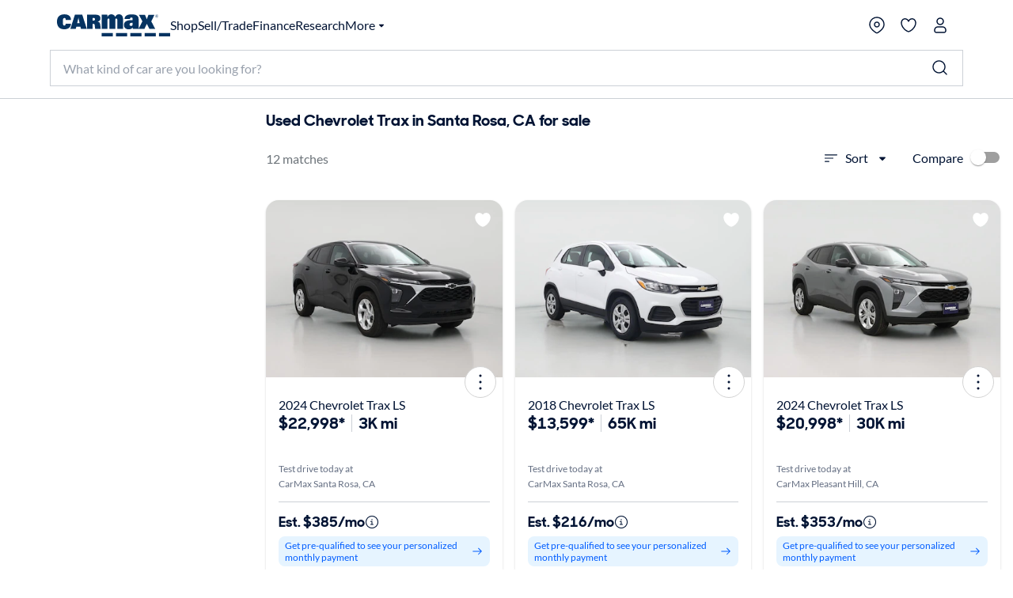

--- FILE ---
content_type: application/javascript
request_url: https://www.carmax.com/_7Thw9L4WfkR/Aa/IDAFwx9SoY/k1t9X8GVXwkQhVD3Gu/IV0ZAg/FihnSX/guBHwB
body_size: 167810
content:
(function(){if(typeof Array.prototype.entries!=='function'){Object.defineProperty(Array.prototype,'entries',{value:function(){var index=0;const array=this;return {next:function(){if(index<array.length){return {value:[index,array[index++]],done:false};}else{return {done:true};}},[Symbol.iterator]:function(){return this;}};},writable:true,configurable:true});}}());(function(){dH();UOJ();PEJ();var HE=function(){return fb.apply(this,[qJ,arguments]);};var dS=function(){var Zn;if(typeof AH["window"]["XMLHttpRequest"]!=='undefined'){Zn=new (AH["window"]["XMLHttpRequest"])();}else if(typeof AH["window"]["XDomainRequest"]!=='undefined'){Zn=new (AH["window"]["XDomainRequest"])();Zn["onload"]=function(){this["readyState"]=4;if(this["onreadystatechange"] instanceof AH["Function"])this["onreadystatechange"]();};}else{Zn=new (AH["window"]["ActiveXObject"])('Microsoft.XMLHTTP');}if(typeof Zn["withCredentials"]!=='undefined'){Zn["withCredentials"]=true;}return Zn;};var ZW=function(rU){if(rU===undefined||rU==null){return 0;}var kb=rU["replace"](/[\w\s]/gi,'');return kb["length"];};var qb=function(YO){if(YO==null)return -1;try{var NW=0;for(var Eq=0;Eq<YO["length"];Eq++){var XS=YO["charCodeAt"](Eq);if(XS<128){NW=NW+XS;}}return NW;}catch(P9){return -2;}};var zN=function VS(f9,hN){var KW=VS;var I5=Gn(new Number(Ux),k7);var b5=I5;I5.set(f9+t8);while(b5+f9!=bZ){switch(b5+f9){case kV:{AH[th()[Ih(lj)](jA,LS)][DD()[Bv(lj)].apply(null,[xE,bq(bq(IA)),xO])](S0,Qv,rO(qx,[z7(typeof th()[Ih(O5)],CN('',[][[]]))?th()[Ih(HO)].call(null,DO,LW):th()[Ih(Yv)].apply(null,[IA,BO]),vD,nA()[tE(HO)](WW,tn),bq(IA),rA(typeof Lq()[Ph(K9)],CN([],[][[]]))?Lq()[Ph(ZD)](On,LE):Lq()[Ph(kW)](U7,mb),bq(Cb[sA]),th()[Ih(jN)](c5,Ub),bq(IA)]));f9-=xG;var JU;return U5.pop(),JU=S0[Qv],JU;}break;case Ak:{var JS=hN[b8];U5.push(UA);var nN=JS[nA()[tE(l9)](Hh,OA)]||{};f9-=Ac;nN[th()[Ih(c0)](wc,j0)]=qE()[Jj(q9)](S5,GU,sA,zb,QS,IN),delete nN[nA()[tE(35)](159,716)],JS[nA()[tE(l9)].apply(null,[Hh,OA])]=nN;U5.pop();}break;case kF:{var Vh=hN[b8];var w0=hN[t8];var EE=hN[TG];U5.push(nb);f9+=qt;AH[z7(typeof th()[Ih(GO)],CN('',[][[]]))?th()[Ih(lj)](YJ,LS):th()[Ih(Yv)](CO,v7)][DD()[Bv(lj)](xE,zj,zO)](Vh,w0,rO(qx,[rA(typeof th()[Ih(Yv)],'undefined')?th()[Ih(Yv)](lO,sb):th()[Ih(HO)](Xt,LW),EE,nA()[tE(HO)](WW,AS),bq(IA),z7(typeof Lq()[Ph(MN)],CN('',[][[]]))?Lq()[Ph(kW)](U7,H9):Lq()[Ph(ZD)](vW,H7),bq(IA),th()[Ih(jN)].call(null,Zh,Ub),bq(IA)]));var gn;return U5.pop(),gn=Vh[w0],gn;}break;case jc:{f9-=fH;var TN=hN[b8];U5.push(sq);var Yn=rO(qx,[nA()[tE(GO)](fO,rk),TN[IA]]);RE(ZD,TN)&&(Yn[Lq()[Ph(HW)].apply(null,[IO,Rw])]=TN[Cb[ZD]]),RE(Cb[NA],TN)&&(Yn[DD()[Bv(jE)].apply(null,[sE,Ob,v0])]=TN[LE],Yn[nA()[tE(HW)](sE,rq)]=TN[q9]),this[th()[Ih(HW)](q0,nv)][DD()[Bv(IA)](B7,l9,R8)](Yn);U5.pop();}break;case Lt:{var WO=hN[b8];U5.push(lb);f9+=MG;var wW=rO(qx,[nA()[tE(GO)](fO,qH),WO[Cb[sA]]]);RE(ZD,WO)&&(wW[Lq()[Ph(HW)](IO,Az)]=WO[Cb[ZD]]),RE(LE,WO)&&(wW[DD()[Bv(jE)](sE,wh,YF)]=WO[LE],wW[nA()[tE(HW)].call(null,sE,KV)]=WO[q9]),this[rA(typeof th()[Ih(zj)],'undefined')?th()[Ih(Yv)](g5,Kh):th()[Ih(HW)](YB,nv)][rA(typeof DD()[Bv(RO)],'undefined')?DD()[Bv(W9)](Yq,J5,Jb):DD()[Bv(IA)](B7,bq(ZD),dP)](wW);U5.pop();}break;case TP:{f9+=B3;var BU=hN[b8];U5.push(Wv);var AW=BU[nA()[tE(l9)](Hh,DA)]||{};AW[th()[Ih(c0)].apply(null,[WP,j0])]=qE()[Jj(q9)](IA,GU,sA,S5,RO,rb),delete AW[nA()[tE(35)](159,871)],BU[nA()[tE(l9)](Hh,DA)]=AW;U5.pop();}break;case EV:{var dN=hN[b8];U5.push(X7);var C5=dN[nA()[tE(l9)](Hh,qA)]||{};f9-=xx;C5[th()[Ih(c0)].call(null,fN,j0)]=qE()[Jj(q9)].apply(null,[WA,GU,sA,d0,mj,Gj]),delete C5[nA()[tE(35)].apply(null,[159,157])],dN[nA()[tE(l9)](Hh,qA)]=C5;U5.pop();}break;case VF:{var jh=hN[b8];f9+=tG;U5.push(fv);var CB=rO(qx,[nA()[tE(GO)](fO,Lh),jh[IA]]);RE(ZD,jh)&&(CB[Lq()[Ph(HW)](IO,DN)]=jh[ZD]),RE(LE,jh)&&(CB[DD()[Bv(jE)].apply(null,[sE,Hn,dU])]=jh[LE],CB[z7(typeof nA()[tE(xE)],CN('',[][[]]))?nA()[tE(HW)].call(null,sE,sb):nA()[tE(p5)](EW,nW)]=jh[q9]),this[th()[Ih(HW)].call(null,Z9,nv)][rA(typeof DD()[Bv(Gv)],'undefined')?DD()[Bv(W9)](tv,LS,Fn):DD()[Bv(IA)](B7,fh,Sn)](CB);U5.pop();}break;case lz:{var DW=hN[b8];U5.push(OU);var N7=DW[nA()[tE(l9)](Hh,Bb)]||{};N7[th()[Ih(c0)](MH,j0)]=rA(typeof qE()[Jj(Qj)],'undefined')?qE()[Jj(X7)].call(null,nv,Hj,jA,pq,wD,hb):qE()[Jj(q9)].apply(null,[fh,GU,sA,Gb,Qj,Lb]),delete N7[nA()[tE(35)].apply(null,[159,770])],DW[z7(typeof nA()[tE(PO)],CN('',[][[]]))?nA()[tE(l9)].call(null,Hh,Bb):nA()[tE(p5)].call(null,Fn,XO)]=N7;f9+=nF;U5.pop();}break;case dJ:{var BA=hN[b8];f9-=SJ;U5.push(SW);var jO=rO(qx,[nA()[tE(GO)](fO,bt),BA[IA]]);RE(ZD,BA)&&(jO[rA(typeof Lq()[Ph(zb)],'undefined')?Lq()[Ph(ZD)].apply(null,[T7,Gq]):Lq()[Ph(HW)].call(null,IO,S)]=BA[ZD]),RE(LE,BA)&&(jO[DD()[Bv(jE)](sE,tq,bk)]=BA[Cb[NA]],jO[nA()[tE(HW)].apply(null,[sE,QB])]=BA[q9]),this[th()[Ih(HW)].call(null,vJ,nv)][DD()[Bv(IA)].apply(null,[B7,IB,m8])](jO);U5.pop();}break;case Ck:{var S0=hN[b8];f9-=Lt;var Qv=hN[t8];var vD=hN[TG];U5.push(IO);}break;case PV:{var wO=hN[b8];var lS=hN[t8];var Fq=hN[TG];f9+=x3;U5.push(xA);AH[th()[Ih(lj)].call(null,m7,LS)][DD()[Bv(lj)](xE,zj,O0)](wO,lS,rO(qx,[th()[Ih(HO)].apply(null,[w,LW]),Fq,z7(typeof nA()[tE(L7)],'undefined')?nA()[tE(HO)].apply(null,[WW,Nq]):nA()[tE(p5)].call(null,ZE,K9),bq(IA),z7(typeof Lq()[Ph(UO)],CN('',[][[]]))?Lq()[Ph(kW)](U7,YA):Lq()[Ph(ZD)](K0,XN),bq(IA),th()[Ih(jN)](FA,Ub),bq(IA)]));var cW;return U5.pop(),cW=wO[lS],cW;}break;}}};var z7=function(fE,xv){return fE!==xv;};var lA=function(O9,N9){return O9/N9;};var fb=function gq(t5,f7){var Uv=gq;while(t5!=rt){switch(t5){case Jz:{t5=YH;for(var QA=IA;Pb(QA,VO[nA()[tE(IA)].call(null,qn,Db)]);QA=CN(QA,ZD)){(function(){U5.push(Xq);var bn=VO[QA];var Yh=Pb(QA,wn);var V7=Yh?th()[Ih(IA)].call(null,UH,BN):rA(typeof Lq()[Ph(ZD)],CN('',[][[]]))?Lq()[Ph(ZD)](Xn,kU):Lq()[Ph(IA)](Iq,dG);var LU=Yh?AH[Lq()[Ph(q9)](C6,DV)]:AH[Lq()[Ph(LE)](qn,dE)];var qp=CN(V7,bn);Vt[qp]=function(){var hY=LU(Tf(bn));Vt[qp]=function(){return hY;};return hY;};U5.pop();}());}}break;case mk:{return bC;}break;case vc:{t5=rt;return [ET(c1),PO,ET(Qj),LW,Yv,ET(p5),q9,ET(Gr),Yv,ET(q9),Gr,ET(Gr),ET(zj),I6,MN,ET(Yv),lj,Yv,ET(c1),Gb,PX,ET(lj),I6,ET(kW),HO,lj,L7,IA,ET(Gv),ET(LE),W9,PX,ET(zb),L7,d0,ET(lj),Qj,ET(YX),ET(YX),LW,sA,ET(ZD),ET(ZD),ET(sA),Yv,sA,ET(HM),HO,ET(Qj),lj,YX,ET(LW),ET(X7),Gr,ET(lj),Yv,ET(HW),QS,ET(YX),LE,ET(HO),Qj,IA,ET(Gv),sA,ET(ZD),ET(PX),Gr,Qj,LE,ET(LW),YX,ET(q9),nv,ET(Yv),ET(sQ),QS,IA,ET(LE),ZD,ET(Yv),q9,ET(LS),sA,ET(LE),LE,IA,ET(q9),ET(HM),HO,ZD,ET(HM),ET(p5),lj,YX,ET(nv),ET(I6),PX,LW,[IA],ET(NA),kW,HO,ET(Yv),W9,Yv,ET(LW),ET(lj),Gr,[ZD],ET(q9),LS,Gr,ET(ZD),IA,ET(Yv),ET(ZD),W9,ET(sA),ET(LE),HM,ET(KC),KC,ET(Gr),LS,ET(lj),ET(LE),HM,ET(ZD),jN,ET(LS),KC,ET(LS),q9,HM,ET(Gr),IA,IA,ET(LE),Gr,ET(LS),Yv,ET(LE),lj,IA,ET(W9),ET(ZD),ET(LS),L7,W9,ET(W9),LW,ET(Yv),nv,ET(YX),kW,Iq,ET(HM),p5,YX,ET(YX),ET(rm),mj,ET(LE),lj,IA,ET(rQ),Xm,ZD,ET(Gr),LE,YX,ET(Lg),Xm,ET(Gv),LS,ET(KC),ET(b1),b1,Gr,ET(KC),LE,IA,ET(ZD),ZD,ET(ZD),lj,YX,ET(HW),UT,kW,NA,LS,ET(HO),ET(sA),LE,ET(I6),WA,Yv,[ZD],ET(HW),d0,ET(LS),LW,sA,p5,ET(Qj),ET(p5),LW,[IA],Yv,ET(jE),MN,LW,ET(W9),HO,ET(nv),p5,ET(jN),HO,Yv];}break;case YH:{U5.pop();t5=rt;}break;case VF:{t5=L3;Is=RL(gY,U5[RL(U5.length,ZD)]);}break;case qz:{t5+=LZ;while(Y1(OT,IA)){if(z7(ZQ[rD[LE]],AH[rD[ZD]])&&nT(ZQ,Mf[rD[IA]])){if(Fs(Mf,ZM)){bC+=n6(lz,[HQ]);}return bC;}if(rA(ZQ[rD[LE]],AH[rD[ZD]])){var Np=lM[Mf[ZQ[IA]][IA]];var FI=gq(lw,[jN,ZQ[ZD],OT,Np,bq([]),CN(HQ,U5[RL(U5.length,ZD)])]);bC+=FI;ZQ=ZQ[IA];OT-=Yf(x3,[FI]);}else if(rA(Mf[ZQ][rD[LE]],AH[rD[ZD]])){var Np=lM[Mf[ZQ][IA]];var FI=gq(lw,[I6,IA,OT,Np,rQ,CN(HQ,U5[RL(U5.length,ZD)])]);bC+=FI;OT-=Yf(x3,[FI]);}else{bC+=n6(lz,[HQ]);HQ+=Mf[ZQ];--OT;};++ZQ;}}break;case gk:{t5+=xw;TQ=RL(Rg,U5[RL(U5.length,ZD)]);}break;case Kx:{t5=rt;return q6;}break;case Nx:{t5-=kB;return YL;}break;case JH:{t5-=Z8;hQ=RL(wC,U5[RL(U5.length,ZD)]);}break;case ZF:{t5=rt;return S4;}break;case tV:{while(Y1(UY,IA)){if(z7(J2[H2[LE]],AH[H2[ZD]])&&nT(J2,V4[H2[IA]])){if(Fs(V4,Q2)){S4+=n6(lz,[hQ]);}return S4;}if(rA(J2[H2[LE]],AH[H2[ZD]])){var OI=LD[V4[J2[IA]][IA]];var MX=gq(LB,[J2[ZD],OI,CN(hQ,U5[RL(U5.length,ZD)]),UY,IA]);S4+=MX;J2=J2[IA];UY-=Yf(nV,[MX]);}else if(rA(V4[J2][H2[LE]],AH[H2[ZD]])){var OI=LD[V4[J2][IA]];var MX=gq.apply(null,[LB,[IA,OI,CN(hQ,U5[RL(U5.length,ZD)]),UY,bq(bq([]))]]);S4+=MX;UY-=Yf(nV,[MX]);}else{S4+=n6(lz,[hQ]);hQ+=V4[J2];--UY;};++J2;}t5+=H3;}break;case rV:{t5-=FV;var bC=CN([],[]);HQ=RL(bT,U5[RL(U5.length,ZD)]);}break;case SF:{nI=[[ET(Qj),LE,Yv],[ET(lj),sA,ET(ZD)]];t5=rt;}break;case lw:{var JQ=f7[b8];var ZQ=f7[t8];var OT=f7[TG];t5+=QG;var Mf=f7[Pz];var B1=f7[TH];var bT=f7[SB];if(rA(typeof Mf,rD[q9])){Mf=ZM;}}break;case L3:{t5=Kx;while(Y1(zY,IA)){if(z7(EM[vC[LE]],AH[vC[ZD]])&&nT(EM,Im[vC[IA]])){if(Fs(Im,hg)){q6+=n6(lz,[Is]);}return q6;}if(rA(EM[vC[LE]],AH[vC[ZD]])){var fY=nI[Im[EM[IA]][IA]];var BT=gq.call(null,Z8,[zY,EM[ZD],CN(Is,U5[RL(U5.length,ZD)]),fY]);q6+=BT;EM=EM[IA];zY-=Yf(t8,[BT]);}else if(rA(Im[EM][vC[LE]],AH[vC[ZD]])){var fY=nI[Im[EM][IA]];var BT=gq.call(null,Z8,[zY,IA,CN(Is,U5[RL(U5.length,ZD)]),fY]);q6+=BT;zY-=Yf(t8,[BT]);}else{q6+=n6(lz,[Is]);Is+=Im[EM];--zY;};++EM;}}break;case LB:{var J2=f7[b8];var V4=f7[t8];var wC=f7[TG];var UY=f7[Pz];var js=f7[TH];if(rA(typeof V4,H2[q9])){V4=Q2;}t5=JH;var S4=CN([],[]);}break;case VK:{if(Pb(CM,QX[sI[IA]])){do{bp()[QX[CM]]=bq(RL(CM,ZD))?function(){qf=[];gq.call(this,qJ,[QX]);return '';}:function(){var xY=QX[CM];var jC=bp()[xY];return function(Uf,mX,tT,jL){if(rA(arguments.length,IA)){return jC;}var dg=Jf.apply(null,[qJ,[Uf,mX,J5,jL]]);bp()[xY]=function(){return dg;};return dg;};}();++CM;}while(Pb(CM,QX[sI[IA]]));}t5=rt;}break;case dV:{for(var tf=IA;Pb(tf,S6[rA(typeof nA()[tE(ZD)],CN('',[][[]]))?nA()[tE(p5)](Ng,rb):nA()[tE(IA)](qn,nX)]);tf=CN(tf,ZD)){Z6[DD()[Bv(IA)].apply(null,[B7,bq([]),EX])](x6(fp(S6[tf])));}var QY;return U5.pop(),QY=Z6,QY;}break;case Z8:{var zY=f7[b8];var EM=f7[t8];var gY=f7[TG];var Im=f7[Pz];t5+=Gc;if(rA(typeof Im,vC[q9])){Im=hg;}var q6=CN([],[]);}break;case fZ:{if(Pb(E4,rT[rD[IA]])){do{qE()[rT[E4]]=bq(RL(E4,X7))?function(){ZM=[];gq.call(this,Ok,[rT]);return '';}:function(){var GL=rT[E4];var b4=qE()[GL];return function(ST,vs,K6,GT,K1,hC){if(rA(arguments.length,IA)){return b4;}var VQ=gq(lw,[SL,vs,K6,kW,GO,hC]);qE()[GL]=function(){return VQ;};return VQ;};}();++E4;}while(Pb(E4,rT[rD[IA]]));}t5-=gP;}break;case DZ:{while(Y1(Hp,IA)){if(z7(Up[lT[LE]],AH[lT[ZD]])&&nT(Up,A4[lT[IA]])){if(Fs(A4,ZC)){YL+=n6(lz,[TQ]);}return YL;}if(rA(Up[lT[LE]],AH[lT[ZD]])){var Pp=DC[A4[Up[IA]][IA]];var gm=gq(TG,[Pp,CN(TQ,U5[RL(U5.length,ZD)]),Up[ZD],Hp]);YL+=gm;Up=Up[IA];Hp-=Yf(ww,[gm]);}else if(rA(A4[Up][lT[LE]],AH[lT[ZD]])){var Pp=DC[A4[Up][IA]];var gm=gq(TG,[Pp,CN(TQ,U5[RL(U5.length,ZD)]),IA,Hp]);YL+=gm;Hp-=Yf(ww,[gm]);}else{YL+=n6(lz,[TQ]);TQ+=A4[Up];--Hp;};++Up;}t5+=GJ;}break;case Ic:{for(var xg=IA;Pb(xg,qX.length);++xg){th()[qX[xg]]=bq(RL(xg,Yv))?function(){return Yf.apply(this,[j3,arguments]);}:function(){var Em=qX[xg];return function(zI,LM){var qm=JI.call(null,zI,LM);th()[Em]=function(){return qm;};return qm;};}();}t5=rt;}break;case j3:{var VO=f7[b8];var wn=f7[t8];U5.push(qM);var Tf=z4(sB,[]);t5=Jz;}break;case TG:{var A4=f7[b8];t5+=Dw;var Rg=f7[t8];var Up=f7[TG];var Hp=f7[Pz];if(rA(typeof A4,lT[q9])){A4=ZC;}var YL=CN([],[]);}break;case qJ:{var QX=f7[b8];t5+=Lz;var CM=IA;}break;case AK:{var S6=f7[b8];var VL=f7[t8];var Z6=[];t5=dV;var fp=z4(sB,[]);U5.push(ss);var x6=VL?AH[Lq()[Ph(LE)](qn,w2)]:AH[Lq()[Ph(q9)].apply(null,[C6,wQ])];}break;case Tw:{var qX=f7[b8];LX(qX[IA]);t5+=CZ;}break;case Ok:{var rT=f7[b8];var E4=IA;t5+=xt;}break;}}};var II=function(){return ["!+0;[\vD2>\"\r<G]\x3f4X"," \'8_(_/","Mwx",":J\x00","=\x07Jd 3_\'=/4","0(.=O","3:\"\x07-79","\'-:_\x07\vE.","p2m","%3=1%, D","}!,n","!X\vq,%*/ZL","50G","]","(\"\v","2(\'7_=\x00\\.\t$\nOY","6\v:mB$#S\x07","*+1O","\tE5\v<K_","G.\'8+\x40I\"","\n\x00F\'","$F*Z!!\"KY\x40\x00*^i6\x3f","\'[\v\x00S#)\x3f&K^\t#","\\*\t","\"","C ","&NI%\v","+,%\x00\x07-0N","\"\'HY+5\x3f","-1$JX4:GB","\n\x00\\\x3f","3)F(:%","n+$+","\\H<\'H+0","\"","lj}PV>%\x07!\x40\rx4\b6:%*b LE%8 \f]$\x3f[+9q2) ;GHC8\r3\"\f]$\x3f[+9q2) ;G\x40\fD.\b%<K>%_+1yC\x3f01_^k!\v!H\r-|M*<%\b*j U\x3f\x3fN:\b\vB63E06>Hy R\x00_-Z3(,AAFv2+1\"1! DX\rv)<\f!B\vF$gN&<(l$Y_\x3f4Ql]T\r2)GQ~+(+$t_IDc\bI,\b;\x40N9)ES6wxH111\vB\"sU<K>%_+1yH6\' ^\v.\x07[\'<H]+;\x07y3\v\'6z[\nD$!\vbA~.J\x00\v(\x3f1+21Y\"G/3+MYN4#M*:4\'&_L-2\'ACH$jY_!v*16iN\x40Q\',B/%(H\x07-0\x3fCWy6-[\v\nVk)<\f!B3)+I(e*F15\x07U9>2R /_6>%fn7KQ82\':K_$)Y8}!\v7;:H\'U9>lA]1h_+#\b#5L\v:>=:\\D7Jfd7\'6=D\x00EVcL#B+\x07V52^*\x00!! \n\x00V\"!^H$\x3f\x07h-}%.!NT\x00.<\v<OO\f5|\nCh<>\f-%!Y\x07\\.\x40AaB9\\D1$G~~aCh6Y3D97F5SBroV%+2\tB0k/MSE%8 YL\"jNZ\x3f-46,t_5mv,\b;\x40N9)ES7w%Mh\'xEGF*\b\x40>S<\b\v~6Y00%!b=EQ%>\bnXj0\x07y3\v\'6zH\x00Q\x3fH>\x40>\\B\x3f2R!v}W*\'#\vM^7;\fGu\\H%4ES-w0MH+:]UiV\'\"[HZn__!s$Hmn5V\b^(\t>\x00nF|4\x07m$%\x3f01_^0!\vt\fC\"+Jfs0\r~6zH\t\\c\bL4G3SN$%C[0v*07&EI;Zs&\\BrjJ#e%9\'z\\\x40v\t[\'<]]+;112+,t]FLK6\x3f\r:GBp\x3fZ\x3f\"7\'6=D\x00ETcS,/\\\r\x07m=VH\"w6Mhj2^\x00D\"yG5\\H%4ES078mko]&G/3+MYN7#_#60%=21d\bIGvFwfC.xvZmvjLb5uS\vmN2\"B|3Ubw6\\my\"JERvN!!ZB)6NN2q!0- R\x00\r\n4\r:\x00N5\'_l8xZ\f1,7_\x07\n^k\x3fH%G5u5>_Qh}%\t+5v\x07LU\x3f\x3fL\x00K\"J,wy\x07*! B\v9S7F:_Lx ^\'+8l6}P\x00D>\bq&G^N/E+44Ih6}VGLMbS7 MY\t\x3f(\v\vl-}C\x3f$!E\rY$\x40\x3fF\'LL%jHZ\x3f)0J(<>YV}gDxd_60&CKy8\x40.S\'<K]<hJ#s\"\\\fj45G\x00\v9$ ^FvdD.:2Hy LmN2\"B|dt,%(0\bfkkN\x40U8\f\'\vf]\x3f\'\\-+xO,\':FE%8 YI+(Q*:)Hh6x^B6SLy\b;\x40N9)E[0v*Bf6<YgL$B-\x07PIy|N]6:\"2\'|XGKD#yF([C$/Dl+x\fj45G\x00\r\x3fVy\bgSLx ^\'+8l6}P\x00D>\bq\x00f\fY\b\")\\Qh+}F\'k)GScN0)\x07P14\v6y-1x\t1\f^=\v4LbU[<3NI\"*\x3f--:IBb$\x00-ZD>fD[m$#10:\v\x00\x00GkHy\b;\x40N9)E[!s>H*j \x07IUgI,GgS_$3Yd>l\x00U%l C\v\v$VxT!-oV112+,tgF9Vx8O_\x40>{\t\x001,! \'0xB\x3fX[#\v:[_p ^\'+8l-xBGY-RB4+MX9(LQyblC0*&DE^.\r\x40<A_HrN!-06b=XN\\95n\\X>/Efvj\b\fl`7D\\.5Lsy=Bl}%\t+5vSX_b\b#9D[\"#_61*\v(71\nY/ZP}\n!\x40HZqvV\"0#Ij/1_\nTvL4\x40/\\J]9}Z\x3f)0J%1\n\x00\\.%\vuGKH1oP%-qWj5\x07\vL\v\"H$G5GKH%{N4v20+:^\v^B.#\x00n[P9 Q*:)HyiN\x40\bU\x3f5G+\x00^>2j\x00\"01Wp\f\"\vnGKHr2C+(s\\Wy\'zF\vX$I*\x07(%5[*;490#&_LX\rvI%<AZ\x40>{\t+2!\r0\'0\tB\x00*\b\x07j\v`JD \'_,)46=D\x00MUe6G3KA5dY0*#HyiN\x40\bU\x3f5HhK24^0ws07&ELIUe6Gu\x40B5>N1+8\rfy\"JESvH%B<HIk/M[f1>\x07%.vSXSe!\vgUDx(j;>{`7D\\.5Lt\f^#6N :58!.0\tB*\b\x07lSs^\x3f(_**4Z!6!Y\x00F*4T-\x00L7jO*:kD -:N\x3f>l]3h_\n4:wGB*vH\b\x40\'4\nlHN=#_+;lC,0;\\LIUe6S-\x00L7oV99$\t0+;EN:\x3fVx8O_\x405{Y]):%\t n:KY\x3f0!\\v\r}Bl)>\bdriS\v9$ _N4#G#>%W*78GBGD#\b&Lsv`_]-+4\v0-&\x00D>\bwHf\\\r52C bs07&ELIBe6S8ADpv\x07,l+}Ch` C\nGiG]l`CH8)OZ8#s07&ELD\rvFwF<\x00\x40$.Dy}%\t+5v\x07KQ9]\x3f\v9y #n60#IH*1\v\x07U9>nJB#fE0!2+0NNlXK4El\t\r\r52C }xHF4y\"JE_vH\x3fB:\x00D54J\x07+-}D%03U\fVcX9!Y]m{D]0&!C6\' ^\v9T\r4&AI]r2C+(sMj#&LS\n*\b\x07}`JH\f5!J\x07!b\x3f(n$Bk]>\x40/\\J[\"#_61q\bU-l0D\x00\x00c\b;%\x40<K^<2e):\f\\j45G\x009T4:YN>#S\x07\b02MH6\' ^\vjG]#\x40#KY\b\x3f\"\rUl-\f0*;OSG^.sB<\x00L7{]-;qQCh0zO\v\tU,4S [A\f|6I-eyD)\' C\ri\b#9\f~\'Yy14J;$N+B$\bHs\x07:K_$)YS6:\"0b=XN\v_\x3fZ\x3fN!LG32\tZh-(\'3J\x00\r%\f=B>\x07P%(H\x07-0\x3fA%l6}PBk\b]*<Wa3|_(t,Z[d+:\vCc\bN2:ME,\x3f%\x07n\fHFvb=ENmR\b\'\x40L\f<\x3fg\'b%:Xn&D.\b,>\rsZvS\ro\x07\x07,6\"O6;EY.\tN!=Fy;M*<%\b*b\x07LK=qsZ\x3f+[!+88>/VU\x3f4Sl\x40B=\'GQh;4\r0\'tY\x40B,V\r!C]\f52B*b#\f1,7_\x07\n^kH%G5ZE\t#h_=\x3f-\'\'5D9,>\rt\f_\x3f2\ts%O\f+0J\r\rV9\x07=\x078/X]6:\"lcdE%8 cH$oP\"w%H2#&\vXD=j\x07(_I\"#_61qD\'#8GFpyL([C$/Dfbl4\';MN%%G<KY\"(\v\x0767IK-1J MDe\x3f\t:FI+0Jd:lL[h,iM\vS\x3f\x3fN<6)Y[tzV0l8N\x00D#AI8\bfA1*G[0s4HC6\' ^\v9T0;K\v#v_6q5!uB\v9$ _N&\'G!b\' bd\x07KT$lO~_k4N\x071-\x3fAj,1SX^6\x074;\\C>#S\x07~,\f1,7_\x07\n^k;Hx<KY\"(P%3$P2-=ONU/4ToP\"#_61qD40;_I;]5B\'OLr%D7+#\t0-&\tBF*4T*N> B1-0!xuL\"R}L-AC$4^00#CF\x3f45G\x00\n2V>\x00(GJ\"\'I!epQmn-\n\fC;( /CH]6nO_(ss&*\'&J\nB\r2\'ACByjN]-,!05_v>%\x07!\x40%(H\x07-0\x3fIm9\"JEBvX$\x00-ZD>dN0&!\"b \rH(\"<[N\x3f4!+$ec&\rHMBvG](2\fj>#Y00#\'*! B\vvG]y`JD *J\n\n><80zE\bUbS}\v`CL;{M*<%\b*j U\x3f\x3fNLG32\x00!+0- R\x00-E/3+MYN##_#60%=21d\bMDgIkF:\x00r\x3f 4D\x07+\x00\\h$|_B\ti=\x3f\v<OY\"\x00^\'+8fk}\x07K\x409>7^H]$A\'+!# NF\x07g}\v`OZ16112+,|_GB.#\x005qr\'\'B\x07~+,Fj,_\x3f(+\x07x>60%=21\x07\rI-2\'ACHy=Y0*#J0*=XLgN7\x40N)$#Y00#\\h\'zJ^(G$\x00-ZD>n__6s\x3fMh+}P\nY/ZPlSsG\vFx/#60<\b!ko]*G4nVx2\x07h1}Ch+}\x00D>\bq\v`G^\'5(N%+>,1,7_\x07\n^c\bIntO5>_[mq%\t*j|M\vS\x3f\x3fF:\x07V52^*%O+,1KF*4T/\x00C(2Z9vxFj6B)V\f}L\tKC\"\'_6}xM\fl x^BMV>%\x07!\x40I+4N\x071-\x3fA,+\'VGL-R}L:A~\"/Efsy\x07*! B\vb4;\\CB\v)I!<%A-!,1Y_9\'B,GgHN;#R\x00y9$\t0+;EF0\f#N<b:#H\x07l+xMy\t\b\nBc\f#N Dp4j/$l,}\x00D>\bq\v`\\H54Xlv}\x07*! B\v\x3fRI*\b!\\[5hG*8%\tQm9\"JE^vN!>[9 d6\x3fAm01_^kN\'\"[H]>j_] 0\x3fWesx_U\x3f\x3fN:\x00I>#Rts%h\'z]\tE.\t]B$\x00]\x3f2D\x07=/4\\\'-:XE(#T$_##_I\"*\x3f--:LK\"H%\']\"#]Nts%\t7l:N\r{V9\x07=\x00^>2\x07,6\"O57\':_S_\"\x40aB:FD~\"D!bpPF0*=X\x40U\'\x070+C<*\x07\x07,6\"O\x07!6<D\nX%%LbZE\t#hJ#b\' bd\x07\rY8T#\v\x40Y9#X]\"0#$\v\'*|xGI\x3fS>fXLp4\v*%\t7kv_LX\rv\bN2/\\lxvUb0\v(.|_\fCg\bIwHoG^.1\bX6q\"\r\'\'|GLmR9\x07=u_=m0D aHh1 D_V>%\x07!\x40I+2C7q5!uUQ9Zl&G^N$4R6*+#\b7dv\x40_&\n\f4\'AC[9 Q07#fiKD2\nx&\\Bp268j07&ENX\"\tN#/BPL4/X%+2\t/<!1[\f_%\x40$\x00-ZD>n_Z\x3f67I,+\'\n\n^.S9!Y\rk0Jd-l-1oM\vS\x3f\x3fN+HL>oP!+$d#z_UvX9!YL1hJ#b%Mj,1SXUgFwF<\x00\x40$.Dy}\x3f0`xY\x40B,G>\x07*I|g\n99>B2#&\v\x00XD#<Wh$4B7q=#6<_^^uGPjCc\x40&\'YS-b%\t7l Y ^\x3f\b\t4\x40pL1{B]\'0<!6=D\x00^Y-RB#!Z]m{B]0-(-\'k&NB%ZyL+\x40IBy}Bl6=;HRXD#<K[I+0Jd*lD\'#8GF\fi%\r&bBro\x07y0\v(.|BBGV\"=7bBro\"w$GL\'k/B\bMD#<K[\\9hH0<9-\'k&NB%Zy\x07`ML3.g\'spQC+2\rY8T#\v8DN6/E(3(-\'k&NB%Zy\x07`HD1*G\n\b02H!.\'NN\fVcI*\x07(Y\b956:\']j!5_\r\r|$I#\v:[_p#j<0\t,;HBD\x00b\x07=+UDxgHZ07#d,1\\N B9yL:\\T\x40#2J\x07!24d5=_\nE\x3fZ0-F\r\"fM*>=\rfkoB\bMD#<K[\\9hM*>=\r\b-7\x00D>\bq\vfG9(J(&\tm\x3f)VIQ)\b!tHX32B*w%Mm92DMF*\b\x404S:FD~2Y\n1%!1zG\v\vW\x3fM`U+Pkkm$\'\x00d,i_\fCe(+ Z_\t55pd8\x07B*l Y)_(F]%\']\"#]Ub0\v(.|EBGV\"=7bBro\rU078D401]R\v-0\"Wa3oP%-q\bW*y6Y\v[6\x07\twHf\fO5\'\x40Qybl8`7D\x00Y%sSsYIv`B]0-(-\'~iYHCBwG\t\b\'\x40L\f<\x3fg\'ywIy,!GL\v=qsG\t~%D434+,nP^B.#\x00nO)6NN0s0O\v6%iYB\fc\b8`CH8)ONf14fn C\x07%%S\'\x00K\t>\'G=>F4kn_\fCe<\"KYx\'h<>\f(\' NTE%8 YL\"oP\"ws6-#\tSX\r\x3fT(+\x07Y\b\")\\S0q0\r01_^i4%\f]m2\x07=/4f!;E\f^>BlSsZ)6NL078D*\',_S*\b\x07kL<KY\"(\tNyb%O=21FX\"\tN#/B8/X]%-6\\j#&LBX\"\tN<\v:FBmdY0*#Hh6<BK^.lL+\x40IBy|\t+-<\x00fiKD2\nwH<\b\vH$.B\x00j14y0}\x07-8&K>%_+1yC\x3f$;YFQ9Zl&G^N$4R6*+#\b7l8N\x00D#WQjp[}kYZ\x3f)0J! C\x07\x3f\b\x00:\\D#Y.67Ij$=E\t\\262SsYI\"#_61q-1zH\b\x40\'4F+\x00N=6G06>F!l5M\x00B\x07xBHI|6Vh<0\t,x2^\x00D\"ygUK\"n]6#\\,+\'I#\x07+]\f5(L\x07,r`ZzdCHBb0nK8/X]0-($00=N>BA\t7F+\x00Y)\nDyblC\x3f45YN\v\r.T>>BH9)EH-9yC,0;\\LX\rvN%>K&\'YS+b\x3fO\v6%oxF\x006\b%<\x40\r-;_60&A!5tn_9RB8\"KJ<fH0<9A\v061Fb\x07L5\v\"KJ$#r!35[\f1,7_\x07\n^cL#B+\x07V52^*%\t7l0N\x00W*l\'ZH12D~yCh01X\tD\r4T<C(2g\'e4Ff,1SG\rvG9\x07=\x00\x40$.Dbyy-1zJ\r=\t5N~\x07-;\x0799$\t0+;EN\x00\x3fVxf\x40X\f<{8##_j.1E\tXb\\FysZ\f5(L\x07,vj\x076j\"JEUvJL\x3fS KZ\x404Y=w#HQ!~&\vNb;43sZv\r}Y0*#J*\x3f2^\x00D\"q\x00fZ|#\x07h0}\bF%k/_K=qsZv\t\rnJZh<lD2#8^\vS*9F:\x07V52^*\' b1LM>T>\x00+_H3o#60<\b!l&N\n\\=H2G`ZE>nE_+v,\x07*! B\v$Rx<KY\"(\v112+,|Q9Zl&G^L5{J#*<01oY\vE9\x40\x3f\v9}\x3f+B\x00!wy\x07*! B\v$V\tx8O_\x401{_]%/!\rl0xNG^V>%\x07!\x40\rx2\b*w0Mh+x^Bi)lYI- ^\'+8d!|_G^cL>B\'XL3j\t\x07,->Hh6}VMF$q^gSI-;D\'0\x3f\'6iM\vS\x3f\x3fFgU[\"f_N+w#ICj/5YM-2\'AC\x40$nEZ\x3f)0J-y&NB%ZyG`Y_ n112+,|_GV$\bHjUg]Z\t$%C[0q!2 \x00\x00H\x3fS2=K\rPj4N\x071-\x3fAy,z[D8!P\fB:\x00YPm/\x07\x07j14yvxM\vS\x3f\x3fFgU[\"f_N+w#ICj/5YM-2\'AC\x40$n\b2>#Ah+xJB(V\f}\bb]\b|6\x07h&}F#n9\x07IRg\x3fL)B_$3Yd-yHD305[FMV>%\x07!\x40y=M6wjZC75=_\r\r\x3fT#\v8YN>#S\x07m$2\x00!bd\x00D>\bqsHX32B*wx\"juL_%2\'ACB9(\v%)8\v0-&GU\x3f\x3fN [A\fk0Jd+l\v2+3J\nBe\x3f\x00+MY\t\x3f(\x07y+\f\"\'7_\x07U4B+YN\"2_H6:%*&\x07^X\rv_aT+_}w^vs%O=21WG^>\fs33L]63E06>Bm9&NB%Rlf\\I~+J/wy\x07*! B\v\x3fRI*+ZX>fY[mq&\v4j|M\vS\x3f\x3fF:\x07V\x3f4Hv\"0!<K\x409l`\x40H$oP%,4AZ~+2LC.\b!6\v Zi$\'\t*\x3f\x00-%5_0N\x3f\v6ZRk$Y%4,07&EN*$:52^*}}(.}\rC.ZRk+ZX>f_]%=#0jvY\vE9B}\x00/XD\x0712Dj*\"%1E!Q\x3fN6\v:fD\x078E\x0760!<%.!NMki0\x00*]Lr+D-34CFf#&H\fD.$+\fB2/_!,\"CFf/;O\v\tgX=:HB=d\x07Q430\f+09}\vC\"sBl[L&%*G%!-\"\b*`x\t\nG}NB}L([A\f#Y\x00-0\x3f-76vvGL\v(4N}N##\t*;s[!6!Y\x00EDe\t>f\x07Pyj_Z9vxHCj#$[\x3f\t\"B/\\J=#E\x077v,My$!E\rY$Hx<KY\"(\vj>!=j C\x07*\b\x07$+\x40Yy;\x07y9$\t0+;EFLK=qsUPL\"{P+#2#&\v\vX^.\r\x40\b(]N5#E0%1\'\x00lrxGKW.#>\x00:KUxd\\&8=CCh,iN\x40U\x3f\x3f%\v ]D>n\t$-5 \'6^\t:B.4+\\r\t> DQmd%\\2\':O\n.T\x074O_=#_6w\x3fO\x3f\nx% t,%*|r7l\x3fms# \'&N_Ue%>/\\L\r52Nl14$\t\x07`+!o\x3f.+k\x3f\x07i4\bv,Z%0tDS\vU<Z/7\b=M_5(h*)0Btnd\x40U\x3f9\x3f+VYHr1N#3cCCh+iD\x40U\x3f\x3f%\v ]D>n\t$-5 \'6^\t:B.4+\\r\t> DQmd#\\2\':OqN6\v:~L1+N\x07!-y\bD\fj=.u%6 \na\x3f\x07i4\bv}*&1Y\vqN6\v:~L1+N\x07!-y\bD\fj=.u%2 \nk%|6H9$=E\t\\24;\\C76^%!15~6z]\v\vT$\b-\x00;BAL76^!!15!0n_\x40U%#\v<RQ%*G_#/$S<!,0D_Be\f\x3f\n!\\,(^(s6v1E\n\x00B.\bZ#\x40<KC54Nv#-(.)VIDe)s0\")F7:\x00(jBFL%RI\fG`ML3.[\"*\x3f--:GB.#\x00sPIy}H7:qWP6\' ^\v(G+\x40YL{_(b7\'6=D\x00MDb\t7F\\_)hB\x00-#\x00l6}\x00D>\bq3r]3oW\"*\x3f--:IBb0nK%*GNy+n(.n\t\vT.\t\x3f\v*\f\f]$\x3f[+9q2) ;GHCD)<\f!B\t$#Y00#<86\t.%Y\x3f0!\\=k/M[**=\rKy\'}PBkL>B\'LL%{p.h<l\x40Zh.i\n_^D98\bfGH5{N]\'>=\rB0k}\x00\x00H\x3fVPlSs\\9 <&54l\'}\nSXUb\b%<\x40mg!3\"J\"-&UD(GH\x3fS\'\x00N<*mv*\'}\rHMEe\n\"f\x401*^ms$O!,3_D\rv\bIj\rsIk;H0<9Im98OU$G,\b\'\x40L\f<\x3fP\x076&*\b\flc7\rH\vE\'Al\v`\\H%4EUbw0\\j01_^cSL\f$KNx\'Ryb0HC6\' ^\vM-0\"WV\t6nGZ07#d-)V\x00D>\bq3S\x3f|\t89$\t0+;EF9S8\bfZ9 Q7+#\b#`i\x40.qg\\H%4ES!w%Mmy\"JE^v5;\v-Z\")_0&!D0-\x07_\f^,T0\"YI~5G\':yYFis}\x00D>\bs!,DH$dNy1wGj!;EB>>h\bm2+1\"1! DK^*xBlcLr{N*#-C9!6vSX^t;#7\x00K\x3f+\x07mes #79N\x00CiG]l\x002R>xy&-#H0jkV}ScGf#<\'F!;x^+605RJJ\x3f%F \x07x2\x07me\' bdVMog5I-([C$/Dlv*6-#\v\x00\x00Gk.!\v\v\\_\"n\t:*)0\r b5_\x00];\x40%nJH$4^0*#J*-:\x07U9=\vnGC$\'E!q\r#*b;Y\n\x00Bkq\f+D54J(:}A+,yJQ2Z3+MYp+^\x0009\x00!b5\v56I&=\x40\'ZH12DwxA\x07!6<D\nKb\x07HxB(A;`\x07\x00y3\nP7h*i^FL;G)\x3f\"\x00i$#):)# GKB.\t=+Jb$/D7wxO-/1q\vUg\f]y\x00+Y\r$12NZj+>26+:LFL2G0\'IL\x3f4\x07y&\'2!\x07\tXIe\'\x07-K`=)Y\nh2lD,#&OB.9\x3f\r;\\_>%R_3b(O%,3^Ug](\x40\"OC\x07%\'L7s\\j28J_9L)S7\x00X54j!1%M&y;zJf.\b8 YN1$Y4+yC!6!Y\x00G0kbA^ 38#\x3f(n QT\'Z&B\"O^Z2jO~8-1.8\x07\n&V4tF1|S_%)k-F4.nnBQ/\x40}\t>[-o%,4A[qx7J\x00.sT<KY\"(\v\x07j,%lk)]V/,GbZyoH6:%*b2^\x00D\"yG5\\H%4ES0q0(;|_\fCg6#KC#oVlvyHQ\'#\'NNQ\n\x3fT`S:\x00^>2\x07\x07j+aO+1 f\vC*\r/BAH$h_Ch+[mn\'N(\"\vf\x0715NSse2\x00!`1E\nG\n9$ YN#2Dlv,Ch6}VGLp\b%<\x40\r%(H\x07-0\x3fIm9&NB%Z>^Ax2C7s0\r1/1E6\x07Hxg[","98\r","5\f-,1{\n\x40.\b(","!\x00\r!$;H","\"2+","","!\r","#*","\\H\x079)E",";","\x07NY(7>%K_","\f]..!\v=","<4g^,\x3f%J(&\v-.5I\x00","v","","xp3z","<>\f-09{C<5","42",".-","#%Y4+",">W","!7hX3","\vB60\"\f0bM\b\fS.Z,8+}\f%!*","9 Y):","*1J\n","_\x3f#","!h/tAXb[TQK^UIQvH","","Z_\t>!","$&","4\f\v-.","Q,","mL>)_S\'0\x3f66t^\x00U-4\nnA_\x40>3Gd+>A&(1H","l\nW\'\x40<ZE\x40\x00*^i6\x3f","\t !\vJ\n\na;\"\x00(OV  H)\b22\x07-F\f\n\\","\r\rQ%","+=8\r","\v=ZD\r12N","\f\t_)","Y_ ","\b\x3f5_%24"," {y","/#\x0746","[!","9D7d\b*4\rAC5%_+1","C>\b","L0\f%%%1~Q\x3f","$#\'t{*#&\v<","Q","$r\b>%)gg+\ve<2>s7\x3fQ)4\b)FD\n;*F+/ 07\"\\J{KRbZ{Xii\x00","\r>\rAC5%_+1",".11","5G\':","#","~L8N\x0013%","6\':O\vU9H","1+B=",">\r;]","","9\v-E~\x3f4J!$%=L\x00\\","]763\b-6-H^,",">56\'\'N\'Y$%\'Ma\t=/_\x000#576=E\t","#]e\t4\"N","6\nA\x409(y5*4","C%","F(","HD1*G\n\b02","/4","7/(!0\vJ\nY\x3f\x3f\"qG*D :5","G*\t\x3f+6^_#5B*#6","F\vD#5\x07<ZE",">\x008AD55H%16","\r=f","=H","7*(",">\r;CH$","B.","q","\"U%0!\\","","\n\f$\t\'\x40^455_","<\t=\vKL54","J\'5x#10\r8!!1B\x00T","d","+*\"+5:","K4","15X","/\x40I=","h0<I","7\'0a=-U*\n38+","6\v:kA=#E\x07&","$Nq\x3f","\bM","\x00&&&B\x00B%9","#N\fB\"\f#1=M_\t 2t112+,","&05E\n","7<91.1x\rY;24!OI","4N\x00!+","*","\f^8%<+^A3#F*+0","*&","#1Y\x07","#2!","a~4",")>0J-;q\x000\'9[ED$Z!+OI\x40>)E^-+4\v&.1\v\x07\vC\x3f2\v`$dp)Y!-qd 1\v\x07U9=\vbC>kJ6>(A&(1H&%N&O[p\'\v(&<(l=_\vQ\x3f\fFg\x40$.Dj","\"<GC\x079 R","x\x07\tF.\b\f8\t&Z\r0<3L^\r1","1]H\f5(B)\x00$6#$[\v","-N\n\x0705","7*5Y\vg$\b\v4\x07\x40A\t>#n60#","\'.1J1Y&$","\x3f![^4)\\","}$\x00\t=/i6\'^0\r#o=E",":Ky\t=#m620"," j6\x07k++;\x07[(q.\x07\x073:>\t","d%<A)KY\x3f \'Y),n4\'i","*\n\x07\v<]D>"," :\'\b\t!/;_\x07\n^","g\"\'\x07 K\r#\x3f(_*+q%\'0-[\f_%Z->\n;BH","L0\v8\f>-:N!V8","X.","\v[.!","*[A","1","\x00^/","\x07!||H4#Y6",")+\'",",>-A]","\x3f<",".ZB3$4B#\v0","$2G","5\x07=^A)","\x0752d*#!0 R*\x00C(\b\t!!\\","\x3f\t","* _\ndU","5X","+\x07>mB5"];};var Rf=function(){return fb.apply(this,[LB,arguments]);};var Jp=function(n1,X1){return n1!=X1;};var Vs=function kC(FQ,WY){'use strict';var Um=kC;switch(FQ){case mF:{U5.push(JM);this[l2()[Jm(Qj)](m1,ks,bq(ZD),p5,Gm,Gm)]=bq(IA);var qT=this[rA(typeof th()[Ih(W9)],CN('',[][[]]))?th()[Ih(Yv)](fC,dU):th()[Ih(HW)].call(null,rC,nv)][Cb[sA]][nA()[tE(l9)].call(null,Hh,R2)];if(rA(nA()[tE(Gm)](wT,L2),qT[th()[Ih(c0)].call(null,YK,j0)]))throw qT[nA()[tE(WW)](Dp,wI)];var rf;return rf=this[nC()[kI(WW)].apply(null,[rQ,Zg,wh])],U5.pop(),rf;}break;case Sx:{var Gg=WY[b8];var j6;U5.push(VM);return j6=Gg&&Fs(rA(typeof nC()[kI(LS)],CN([],[][[]]))?nC()[kI(YX)](GC,bQ,rp):nC()[kI(HO)](PO,bh,WW),typeof AH[z7(typeof Lq()[Ph(IB)],CN('',[][[]]))?Lq()[Ph(L7)](Hn,ZN):Lq()[Ph(ZD)](hr,kM)])&&rA(Gg[Lq()[Ph(lj)](K4,DU)],AH[Lq()[Ph(L7)](Hn,ZN)])&&z7(Gg,AH[Lq()[Ph(L7)](Hn,ZN)][Lq()[Ph(Gv)](A2,K7)])?z7(typeof nC()[kI(jE)],'undefined')?nC()[kI(UT)](PO,Bb,UT):nC()[kI(YX)](S5,mT,YT):typeof Gg,U5.pop(),j6;}break;case SB:{var If=WY[b8];return typeof If;}break;case j3:{var lD=WY[b8];U5.push(CL);var Ag;return Ag=lD&&Fs(nC()[kI(HO)].call(null,bq(bq(IA)),R2,WW),typeof AH[Lq()[Ph(L7)](Hn,R4)])&&rA(lD[Lq()[Ph(lj)].call(null,K4,cp)],AH[Lq()[Ph(L7)](Hn,R4)])&&z7(lD,AH[Lq()[Ph(L7)].apply(null,[Hn,R4])][Lq()[Ph(Gv)](A2,nq)])?nC()[kI(UT)].apply(null,[LS,w2,UT]):typeof lD,U5.pop(),Ag;}break;case Fz:{var xQ=WY[b8];return typeof xQ;}break;case lx:{var KM=WY[b8];U5.push(l6);var vM;return vM=KM&&Fs(nC()[kI(HO)](RO,jv,WW),typeof AH[Lq()[Ph(L7)](Hn,tp)])&&rA(KM[Lq()[Ph(lj)](K4,QU)],AH[Lq()[Ph(L7)](Hn,tp)])&&z7(KM,AH[Lq()[Ph(L7)](Hn,tp)][Lq()[Ph(Gv)](A2,Gh)])?nC()[kI(UT)](K0,Wf,UT):typeof KM,U5.pop(),vM;}break;case qJ:{var Y6=WY[b8];return typeof Y6;}break;case b8:{var Vm=WY[b8];var RY;U5.push(zr);return RY=Vm&&Fs(nC()[kI(HO)](NQ,DN,WW),typeof AH[Lq()[Ph(L7)](Hn,Z4)])&&rA(Vm[rA(typeof Lq()[Ph(I6)],CN([],[][[]]))?Lq()[Ph(ZD)](hL,dC):Lq()[Ph(lj)](K4,S2)],AH[Lq()[Ph(L7)](Hn,Z4)])&&z7(Vm,AH[Lq()[Ph(L7)].call(null,Hn,Z4)][Lq()[Ph(Gv)](A2,Bj)])?nC()[kI(UT)](MD,L2,UT):typeof Vm,U5.pop(),RY;}break;case lw:{var V6=WY[b8];return typeof V6;}break;case q:{var Zr=WY[b8];var LI=WY[t8];var NT=WY[TG];U5.push(Xp);Zr[LI]=NT[th()[Ih(HO)].call(null,WN,LW)];U5.pop();}break;case Z8:{var Os=WY[b8];var YC=WY[t8];var ZI=WY[TG];return Os[YC]=ZI;}break;}};var Pb=function(Rr,Km){return Rr<Km;};var AC=function tr(tQ,Ug){'use strict';var lY=tr;switch(tQ){case mF:{var Or;U5.push(Sf);return Or=bq(RE(rA(typeof Lq()[Ph(WA)],CN('',[][[]]))?Lq()[Ph(ZD)].apply(null,[Tr,IY]):Lq()[Ph(Gv)](A2,g5),AH[nA()[tE(Gv)].apply(null,[WT,OQ])][th()[Ih(DL)].call(null,FY,GI)][th()[Ih(V1)].apply(null,[Nr,sC])][z7(typeof nA()[tE(Iq)],'undefined')?nA()[tE(GC)].call(null,R1,Rp):nA()[tE(p5)].apply(null,[P2,NX])])||RE(Lq()[Ph(Gv)](A2,g5),AH[rA(typeof nA()[tE(pq)],'undefined')?nA()[tE(p5)].call(null,p6,vY):nA()[tE(Gv)](WT,OQ)][th()[Ih(DL)](FY,GI)][th()[Ih(V1)].call(null,Nr,sC)][nC()[kI(rm)].call(null,U7,gM,Mm)])),U5.pop(),Or;}break;case TG:{U5.push(DQ);try{var hs=U5.length;var B6=bq([]);var Qg=new (AH[nA()[tE(Gv)](WT,vn)][th()[Ih(DL)](Br,GI)][th()[Ih(V1)](H4,sC)][nA()[tE(GC)].apply(null,[R1,fD])])();var LT=new (AH[nA()[tE(Gv)](WT,vn)][th()[Ih(DL)](Br,GI)][th()[Ih(V1)](H4,sC)][nC()[kI(rm)].call(null,WA,Nv,Mm)])();var hp;return U5.pop(),hp=bq(bq(b8)),hp;}catch(PL){U5.splice(RL(hs,ZD),Infinity,DQ);var kQ;return kQ=rA(PL[Lq()[Ph(lj)](K4,QT)][rA(typeof DD()[Bv(rI)],CN([],[][[]]))?DD()[Bv(W9)](fg,d0,qg):DD()[Bv(HM)](q9,qs,Q7)],nA()[tE(jN)].apply(null,[jg,XF])),U5.pop(),kQ;}U5.pop();}break;case mt:{U5.push(Wv);if(bq(AH[rA(typeof nA()[tE(IQ)],CN([],[][[]]))?nA()[tE(p5)].apply(null,[RQ,pf]):nA()[tE(Gv)].apply(null,[WT,JD])][nC()[kI(SL)].apply(null,[Ub,Mn,IQ])])){var PM=rA(typeof AH[rA(typeof nA()[tE(j0)],CN([],[][[]]))?nA()[tE(p5)](Q1,c5):nA()[tE(Gv)](WT,JD)][th()[Ih(WT)](Y9,Gr)],th()[Ih(nv)].call(null,vB,P2))?nC()[kI(IA)].apply(null,[jN,lh,ZX]):rA(typeof Lq()[Ph(UT)],CN([],[][[]]))?Lq()[Ph(ZD)](J4,KT):Lq()[Ph(IB)](Gj,jj);var W6;return U5.pop(),W6=PM,W6;}var g2;return g2=nC()[kI(Gb)].apply(null,[ws,v0,PO]),U5.pop(),g2;}break;case cF:{U5.push(Qj);var c6=rA(typeof bp()[Pm(kW)],CN([],[][[]]))?bp()[Pm(ZD)](Kg,w4,I6,qI):bp()[Pm(q9)].call(null,B7,ZD,IO,Nf);var N6=bq(t8);try{var F4=U5.length;var R6=bq(t8);var W1=IA;try{var gL=AH[th()[Ih(pq)](z2,J5)][Lq()[Ph(Gv)].apply(null,[A2,Us])][m6()[Wg(LW)](HW,tX,VT,YX)];AH[th()[Ih(lj)](mb,LS)][nC()[kI(lj)](rI,YQ,zj)](gL)[m6()[Wg(LW)](I6,tX,VT,YX)]();}catch(sY){U5.splice(RL(F4,ZD),Infinity,Qj);if(sY[nC()[kI(wD)].apply(null,[Lg,wM,Z1])]&&rA(typeof sY[nC()[kI(wD)](zf,wM,Z1)],nC()[kI(nv)](zj,P4,Lg))){sY[nC()[kI(wD)].call(null,GC,wM,Z1)][th()[Ih(Gr)].call(null,HX,zb)](nA()[tE(ZX)](xE,br))[nA()[tE(xE)](rm,DI)](function(J6){U5.push(JY);if(J6[nA()[tE(WT)](Z1,LA)](nA()[tE(E2)].apply(null,[A2,G4]))){N6=bq(b8);}if(J6[nA()[tE(WT)](Z1,LA)](nC()[kI(vr)](fv,x0,HW))){W1++;}U5.pop();});}}c6=rA(W1,Cb[p5])||N6?nC()[kI(IA)].apply(null,[l9,L6,ZX]):th()[Ih(q9)](mM,XN);}catch(vg){U5.splice(RL(F4,ZD),Infinity,Qj);c6=th()[Ih(X7)](OQ,wg);}var ZY;return U5.pop(),ZY=c6,ZY;}break;case hk:{U5.push(w1);var tI=nC()[kI(Gb)](Iq,qk,PO);try{var Qs=U5.length;var ds=bq(bq(b8));tI=z7(typeof AH[th()[Ih(zf)].apply(null,[Iz,l9])],th()[Ih(nv)].apply(null,[XU,P2]))?nC()[kI(IA)](Gr,fW,ZX):z7(typeof th()[Ih(Lg)],CN('',[][[]]))?th()[Ih(q9)].apply(null,[WN,XN]):th()[Ih(Yv)].apply(null,[nm,DI]);}catch(NI){U5.splice(RL(Qs,ZD),Infinity,w1);tI=z7(typeof th()[Ih(Hn)],CN('',[][[]]))?th()[Ih(X7)](E5,wg):th()[Ih(Yv)].call(null,GU,XT);}var jr;return U5.pop(),jr=tI,jr;}break;case Gc:{U5.push(j2);var nf=nC()[kI(Gb)].call(null,HO,mg,PO);try{var AX=U5.length;var x4=bq(t8);nf=AH[th()[Ih(IO)].call(null,hD,WA)][Lq()[Ph(Gv)](A2,Ln)][nA()[tE(HM)](X7,rq)](qE()[Jj(KC)].apply(null,[kW,CD,HM,c1,Df,zm]))?rA(typeof nC()[kI(Qj)],'undefined')?nC()[kI(YX)].call(null,Ub,OX,gQ):nC()[kI(IA)](bq(bq(IA)),qh,ZX):th()[Ih(q9)].apply(null,[mU,XN]);}catch(mp){U5.splice(RL(AX,ZD),Infinity,j2);nf=th()[Ih(X7)](Oj,wg);}var GY;return U5.pop(),GY=nf,GY;}break;case UZ:{U5.push(XY);var mQ=rA(typeof nC()[kI(YX)],CN([],[][[]]))?nC()[kI(YX)].apply(null,[zb,k1,bM]):nC()[kI(Gb)].apply(null,[CY,MQ,PO]);try{var Xr=U5.length;var jm=bq(t8);mQ=z7(typeof AH[l2()[Jm(UT)](nv,fI,MN,nv,jN,Df)],th()[Ih(nv)].apply(null,[l0,P2]))?nC()[kI(IA)].apply(null,[B7,PU,ZX]):th()[Ih(q9)](JW,XN);}catch(RI){U5.splice(RL(Xr,ZD),Infinity,XY);mQ=th()[Ih(X7)].apply(null,[XU,wg]);}var wX;return U5.pop(),wX=mQ,wX;}break;case AK:{U5.push(Jr);var r6=RE(th()[Ih(S5)](p2,mr),AH[z7(typeof nA()[tE(bQ)],CN([],[][[]]))?nA()[tE(Gv)].call(null,WT,Nn):nA()[tE(p5)].call(null,SX,H7)])||Y1(AH[Lq()[Ph(QS)](WX,zE)][Lq()[Ph(ZX)](GC,sn)],IA)||Y1(AH[Lq()[Ph(QS)](WX,zE)][rA(typeof nA()[tE(pq)],CN('',[][[]]))?nA()[tE(p5)].apply(null,[qA,XT]):nA()[tE(VX)](Vp,Dq)],IA);var pI=AH[rA(typeof nA()[tE(pq)],CN('',[][[]]))?nA()[tE(p5)].call(null,Hs,gT):nA()[tE(Gv)](WT,Nn)][z7(typeof nA()[tE(Gb)],CN([],[][[]]))?nA()[tE(sE)].apply(null,[Ar,pW]):nA()[tE(p5)](xC,L2)](rA(typeof Lq()[Ph(VX)],'undefined')?Lq()[Ph(ZD)](IO,fC):Lq()[Ph(E2)].call(null,H7,G))[th()[Ih(wh)](PY,Ar)];var j1=AH[nA()[tE(Gv)](WT,Nn)][nA()[tE(sE)](Ar,pW)](nA()[tE(O5)].call(null,K0,TC))[th()[Ih(wh)].call(null,PY,Ar)];var TI=AH[nA()[tE(Gv)].apply(null,[WT,Nn])][z7(typeof nA()[tE(kW)],'undefined')?nA()[tE(sE)](Ar,pW):nA()[tE(p5)].apply(null,[Es,YM])](Lq()[Ph(VX)].call(null,lj,fj))[th()[Ih(wh)].apply(null,[PY,Ar])];var PQ;return PQ=nA()[tE(LW)](NA,P3)[nC()[kI(L7)].apply(null,[Yv,DU,zC])](r6?nC()[kI(IA)](L7,nH,ZX):th()[Ih(q9)].call(null,Tq,XN),m6()[Wg(nv)].call(null,zb,T1,NQ,ZD))[nC()[kI(L7)](bq([]),DU,zC)](pI?nC()[kI(IA)](E2,nH,ZX):th()[Ih(q9)].apply(null,[Tq,XN]),m6()[Wg(nv)](kW,T1,NQ,ZD))[nC()[kI(L7)].apply(null,[bq(bq(ZD)),DU,zC])](j1?nC()[kI(IA)](d0,nH,ZX):th()[Ih(q9)](Tq,XN),z7(typeof m6()[Wg(I6)],CN(nA()[tE(LW)].apply(null,[NA,P3]),[][[]]))?m6()[Wg(nv)].apply(null,[p5,T1,NQ,ZD]):m6()[Wg(sA)].call(null,c1,Qf,L7,XT))[nC()[kI(L7)](IA,DU,zC)](TI?nC()[kI(IA)](bq(bq(ZD)),nH,ZX):th()[Ih(q9)].call(null,Tq,XN)),U5.pop(),PQ;}break;case nV:{U5.push(fQ);try{var IL=U5.length;var FC=bq(bq(b8));var km=IA;var Af=AH[th()[Ih(lj)](Cg,LS)][DD()[Bv(c1)].call(null,SQ,KC,EC)](AH[z7(typeof DD()[Bv(wh)],'undefined')?DD()[Bv(Gv)].apply(null,[sp,zb,cQ]):DD()[Bv(W9)](Vf,K0,mT)],th()[Ih(PO)](zX,SQ));if(Af){km++;if(Af[th()[Ih(HO)](r0,LW)]){Af=Af[th()[Ih(HO)](r0,LW)];km+=CN(q1(Af[nA()[tE(IA)](qn,P4)]&&rA(Af[nA()[tE(IA)].call(null,qn,P4)],Vt[cC()[ff(W9)](Qp,qs,Ss,q9,YX)]()),ZD),q1(Af[DD()[Bv(HM)](q9,Ob,dj)]&&rA(Af[DD()[Bv(HM)].apply(null,[q9,Vg,dj])],th()[Ih(PO)](zX,SQ)),Cb[NA]));}}var UM;return UM=km[m6()[Wg(LW)].call(null,J5,Ir,VT,YX)](),U5.pop(),UM;}catch(Kr){U5.splice(RL(IL,ZD),Infinity,fQ);var Ef;return Ef=nC()[kI(Gb)].apply(null,[fv,DX,PO]),U5.pop(),Ef;}U5.pop();}break;case KK:{var PC=Ug[b8];var P1;U5.push(k1);return P1=AH[th()[Ih(lj)].call(null,HA,LS)][DD()[Bv(c1)](SQ,Xm,rJ)](AH[Lq()[Ph(QS)].call(null,WX,Sq)][cC()[ff(lj)].call(null,Vr,WT,QM,LW,bq(IA))],PC),U5.pop(),P1;}break;case jt:{U5.push(Cg);var EL=function(PC){return tr.apply(this,[KK,arguments]);};var sm=[nC()[kI(J5)].apply(null,[Sf,c4,sQ]),rA(typeof DD()[Bv(I6)],'undefined')?DD()[Bv(W9)].call(null,dI,MN,s6):DD()[Bv(IO)](Df,qs,Zq)];var zg=sm[nC()[kI(Xm)](bq(bq([])),c7,l9)](function(pg){U5.push(WI);var HC=EL(pg);if(bq(bq(HC))&&bq(bq(HC[cC()[ff(IA)].call(null,gQ,Iq,SY,q9,UT)]))&&bq(bq(HC[cC()[ff(IA)](gQ,QS,SY,q9,bq({}))][m6()[Wg(LW)](WA,R2,VT,YX)]))){HC=HC[cC()[ff(IA)].call(null,gQ,wD,SY,q9,Qj)][m6()[Wg(LW)].call(null,WA,R2,VT,YX)]();var kT=CN(rA(HC[z7(typeof nA()[tE(K9)],CN('',[][[]]))?nA()[tE(K4)](Nf,DY):nA()[tE(p5)].call(null,qr,Zp)](nA()[tE(cm)](sp,k5)),ET(ZD)),q1(AH[cC()[ff(Gr)](N4,J5,vQ,W9,xE)](Y1(HC[nA()[tE(K4)](Nf,DY)](z7(typeof th()[Ih(wD)],'undefined')?th()[Ih(xE)].apply(null,[xm,rI]):th()[Ih(Yv)](Bb,Pg)),ET(ZD))),Cb[ZD]));var qC;return U5.pop(),qC=kT,qC;}else{var xM;return xM=z7(typeof nC()[kI(m1)],CN([],[][[]]))?nC()[kI(Gb)].apply(null,[q9,YT,PO]):nC()[kI(YX)](Ub,fX,JX),U5.pop(),xM;}U5.pop();});var pM;return pM=zg[th()[Ih(KC)](KO,S5)](nA()[tE(LW)].call(null,NA,cO)),U5.pop(),pM;}break;}};var Tm=function(kX,lg){return kX^lg;};var HI=function DM(s2,xf){var jI=DM;while(s2!=zc){switch(s2){case MP:{var SM=AI[Ep];for(var lm=RL(SM.length,ZD);nT(lm,IA);lm--){var tY=XC(RL(CN(lm,t6),U5[RL(U5.length,ZD)]),Ps.length);var pC=qY(SM,lm);var OY=qY(Ps,tY);Mr+=n6(lz,[rM(VY(IT(pC),OY),VY(IT(OY),pC))]);}s2=OK;}break;case OK:{s2+=hH;return z4(lx,[Mr]);}break;case zz:{s2=zc;return Z2;}break;case sB:{var Tg=xf[b8];var sr=CN([],[]);for(var gC=RL(Tg.length,ZD);nT(gC,IA);gC--){sr+=Tg[gC];}return sr;}break;case b8:{var gD=xf[b8];s2+=zc;QQ.St=DM(sB,[gD]);while(Pb(QQ.St.length,BP))QQ.St+=QQ.St;}break;case CJ:{while(nT(sM,IA)){nQ+=lf[sM];sM--;}return nQ;}break;case Pz:{U5.push(zO);s2=zc;K2=function(BC){return DM.apply(this,[b8,arguments]);};Jf(j3,[bq([]),V2,K0]);U5.pop();}break;case CV:{s2+=HV;var Eg=xf[b8];var Z2=CN([],[]);var wr=RL(Eg.length,ZD);while(nT(wr,IA)){Z2+=Eg[wr];wr--;}}break;case rF:{var C2=xf[b8];LL.OZ=DM(CV,[C2]);while(Pb(LL.OZ.length,fh))LL.OZ+=LL.OZ;s2=zc;}break;case CG:{U5.push(Kh);vX=function(cg){return DM.apply(this,[rF,arguments]);};s2+=IZ;jX(t3,[XD,Js]);U5.pop();}break;case Ok:{var lf=xf[b8];var nQ=CN([],[]);s2+=WK;var sM=RL(lf.length,ZD);}break;case Ic:{var zM=xf[b8];O1.Bx=DM(Ok,[zM]);s2=zc;while(Pb(O1.Bx.length,vr))O1.Bx+=O1.Bx;}break;case nV:{U5.push(hm);s2=zc;Zf=function(LC){return DM.apply(this,[Ic,arguments]);};jX.apply(null,[CG,[Ts,Pr]]);U5.pop();}break;case SV:{s2=zc;return H6;}break;case SF:{s2=MP;var t6=xf[b8];var Ep=xf[t8];var Ps=AI[U7];var Mr=CN([],[]);}break;case lw:{var Nm=xf[b8];s2=SV;var H6=CN([],[]);var Gf=RL(Nm.length,ZD);if(nT(Gf,IA)){do{H6+=Nm[Gf];Gf--;}while(nT(Gf,IA));}}break;}}};var b6=function(){return Jf.apply(this,[KK,arguments]);};var F1=function(Ip){if(AH["document"]["cookie"]){try{var dM=AH["document"]["cookie"]["split"]('; ');var LQ=null;var zT=null;for(var AL=0;AL<dM["length"];AL++){var C1=dM[AL];if(C1["indexOf"](""["concat"](Ip,"="))===0){var FT=C1["substring"](""["concat"](Ip,"=")["length"]);if(FT["indexOf"]('~')!==-1||AH["decodeURIComponent"](FT)["indexOf"]('~')!==-1){LQ=FT;}}else if(C1["startsWith"](""["concat"](Ip,"_"))){var fm=C1["indexOf"]('=');if(fm!==-1){var sT=C1["substring"](fm+1);if(sT["indexOf"]('~')!==-1||AH["decodeURIComponent"](sT)["indexOf"]('~')!==-1){zT=sT;}}}}if(zT!==null){return zT;}if(LQ!==null){return LQ;}}catch(sf){return false;}}return false;};var J1=function(){return z4.apply(this,[Tw,arguments]);};var WC=function gs(kL,TT){'use strict';var Sm=gs;switch(kL){case UZ:{var Sg=TT[b8];U5.push(l1);var DT;return DT=Sg&&Fs(nC()[kI(HO)](kW,G7,WW),typeof AH[Lq()[Ph(L7)](Hn,sW)])&&rA(Sg[rA(typeof Lq()[Ph(LS)],CN([],[][[]]))?Lq()[Ph(ZD)].apply(null,[wm,rY]):Lq()[Ph(lj)](K4,Ev)],AH[rA(typeof Lq()[Ph(LS)],CN([],[][[]]))?Lq()[Ph(ZD)](W4,HX):Lq()[Ph(L7)](Hn,sW)])&&z7(Sg,AH[Lq()[Ph(L7)](Hn,sW)][Lq()[Ph(Gv)].apply(null,[A2,CS])])?nC()[kI(UT)](nv,Ym,UT):typeof Sg,U5.pop(),DT;}break;case qc:{var MI=TT[b8];return typeof MI;}break;case TH:{var M6=TT[b8];var zp=TT[t8];var O2=TT[TG];U5.push(WM);M6[zp]=O2[th()[Ih(HO)](bA,LW)];U5.pop();}break;case WF:{var Of=TT[b8];var NY=TT[t8];var CT=TT[TG];return Of[NY]=CT;}break;case Gc:{var dD=TT[b8];var AQ=TT[t8];var XX=TT[TG];U5.push(lL);try{var RT=U5.length;var Hg=bq(bq(b8));var bg;return bg=rO(qx,[th()[Ih(c0)](Tn,j0),qE()[Jj(q9)](zf,GU,sA,Ms,IQ,Ur),nA()[tE(WW)](Dp,Ap),dD.call(AQ,XX)]),U5.pop(),bg;}catch(Gp){U5.splice(RL(RT,ZD),Infinity,lL);var T6;return T6=rO(qx,[th()[Ih(c0)].apply(null,[Tn,j0]),nA()[tE(Gm)](wT,R4),nA()[tE(WW)](Dp,Ap),Gp]),U5.pop(),T6;}U5.pop();}break;case t3:{return this;}break;case LB:{var n2=TT[b8];U5.push(rr);var SI;return SI=rO(qx,[Lq()[Ph(jE)](NA,KN),n2]),U5.pop(),SI;}break;case TG:{return this;}break;case Fw:{return this;}break;case lx:{var Wp;U5.push(nY);return Wp=m6()[Wg(Gv)].apply(null,[HW,Bm,MM,L7]),U5.pop(),Wp;}break;case cF:{var NC=TT[b8];U5.push(HY);var B2=AH[th()[Ih(lj)](v5,LS)](NC);var nL=[];for(var E6 in B2)nL[rA(typeof DD()[Bv(jN)],CN([],[][[]]))?DD()[Bv(W9)].call(null,cT,j0,Er):DD()[Bv(IA)].apply(null,[B7,HW,pA])](E6);nL[qE()[Jj(LW)].apply(null,[m1,Ms,W9,SL,SL,Cf])]();var Cr;return Cr=function Fg(){U5.push(KT);for(;nL[z7(typeof nA()[tE(PX)],CN([],[][[]]))?nA()[tE(IA)](qn,J0):nA()[tE(p5)](lX,wY)];){var dr=nL[z7(typeof nC()[kI(PX)],'undefined')?nC()[kI(NA)].call(null,UT,MA,Yv):nC()[kI(YX)](Df,LE,c0)]();if(RE(dr,B2)){var Xg;return Fg[th()[Ih(HO)](EO,LW)]=dr,Fg[l2()[Jm(Qj)].call(null,rI,U4,Gv,p5,Lg,Gm)]=bq(ZD),U5.pop(),Xg=Fg,Xg;}}Fg[l2()[Jm(Qj)](WT,U4,wD,p5,SL,Gm)]=bq(IA);var U1;return U5.pop(),U1=Fg,U1;},U5.pop(),Cr;}break;}};var df=function(KY,QI){return KY*QI;};var UL=function(zL,mC){var WL=AH["Math"]["round"](AH["Math"]["random"]()*(mC-zL)+zL);return WL;};var Y2=function(){return Jf.apply(this,[qJ,arguments]);};var T2=function(){return z4.apply(this,[WF,arguments]);};var d1=function(){return z4.apply(this,[SF,arguments]);};var Vt;var cr=function(){return [];};var bI=function(){return n6.apply(this,[OB,arguments]);};var Hr=function(){lT=["\x6c\x65\x6e\x67\x74\x68","\x41\x72\x72\x61\x79","\x63\x6f\x6e\x73\x74\x72\x75\x63\x74\x6f\x72","\x6e\x75\x6d\x62\x65\x72"];};var bX=function(I1,wp){return I1<=wp;};var dL=function dY(hM,g1){'use strict';var OC=dY;switch(hM){case sB:{var N1=g1[b8];U5.push(Vr);if(z7(typeof AH[z7(typeof Lq()[Ph(Gm)],'undefined')?Lq()[Ph(L7)].call(null,Hn,vQ):Lq()[Ph(ZD)](Am,RQ)],th()[Ih(nv)](nS,P2))&&Jp(N1[AH[Lq()[Ph(L7)](Hn,vQ)][l2()[Jm(nv)].call(null,LW,ZE,MD,YX,UT,L7)]],null)||Jp(N1[nA()[tE(mY)](w6,V0)],null)){var kf;return kf=AH[th()[Ih(Gv)](nh,LE)][Lq()[Ph(Xm)](Lg,Fp)](N1),U5.pop(),kf;}U5.pop();}break;case mt:{var TY=g1[b8];var QC=g1[t8];U5.push(Rs);if(Fs(QC,null)||Y1(QC,TY[nA()[tE(IA)].call(null,qn,NE)]))QC=TY[nA()[tE(IA)](qn,NE)];for(var xL=IA,t4=new (AH[th()[Ih(Gv)](SO,LE)])(QC);Pb(xL,QC);xL++)t4[xL]=TY[xL];var XI;return U5.pop(),XI=t4,XI;}break;case YP:{var GX=g1[b8];U5.push(pQ);var KL=nA()[tE(LW)].apply(null,[NA,n5]);var dX=nA()[tE(LW)](NA,n5);var sg=XL()[Dr(HM)](mY,bs,ks,c0);var mD=[];try{var Wm=U5.length;var TL=bq(bq(b8));try{KL=GX[nA()[tE(V1)](OL,c2)];}catch(CC){U5.splice(RL(Wm,ZD),Infinity,pQ);if(CC[l2()[Jm(LE)](V1,UA,WA,W9,ID,As)][nA()[tE(WT)](Z1,tN)](sg)){KL=DD()[Bv(K9)](d0,rI,dQ);}}var Xf=AH[Lq()[Ph(Qj)](HW,p1)][th()[Ih(MD)](M2,k2)](df(AH[Lq()[Ph(Qj)](HW,p1)][z7(typeof DD()[Bv(ID)],'undefined')?DD()[Bv(Df)](Yg,bq(bq(ZD)),pp):DD()[Bv(W9)](XQ,Ob,Fn)](),Cb[tq]))[m6()[Wg(LW)].apply(null,[GO,v4,VT,YX])]();GX[nA()[tE(V1)](OL,c2)]=Xf;dX=z7(GX[nA()[tE(V1)](OL,c2)],Xf);mD=[rO(qx,[cC()[ff(IA)](gQ,CY,X6,q9,m1),KL]),rO(qx,[nC()[kI(LE)].apply(null,[ZX,EQ,B7]),VY(dX,ZD)[m6()[Wg(LW)].apply(null,[GC,v4,VT,YX])]()])];var wf;return U5.pop(),wf=mD,wf;}catch(D2){U5.splice(RL(Wm,ZD),Infinity,pQ);mD=[rO(qx,[cC()[ff(IA)].call(null,gQ,U7,X6,q9,Lg),KL]),rO(qx,[nC()[kI(LE)](P2,EQ,B7),dX])];}var xr;return U5.pop(),xr=mD,xr;}break;case SV:{var gg=g1[b8];U5.push(Pr);var YI=nC()[kI(Gb)](bq([]),gr,PO);var cf=rA(typeof nC()[kI(RO)],CN([],[][[]]))?nC()[kI(YX)](DL,MT,NM):nC()[kI(Gb)].call(null,bq(ZD),gr,PO);var B4=new (AH[bp()[Pm(Qj)].apply(null,[Hh,sA,ws,EQ])])(new (AH[z7(typeof bp()[Pm(q9)],'undefined')?bp()[Pm(Qj)](Hh,sA,kW,EQ):bp()[Pm(ZD)](cs,v6,wD,Mg)])(nA()[tE(pq)].call(null,mY,VW)));try{var LY=U5.length;var tm=bq({});if(bq(bq(AH[rA(typeof nA()[tE(K9)],'undefined')?nA()[tE(p5)](Ls,dp):nA()[tE(Gv)](WT,cO)][th()[Ih(lj)].call(null,Dg,LS)]))&&bq(bq(AH[nA()[tE(Gv)](WT,cO)][th()[Ih(lj)](Dg,LS)][DD()[Bv(c1)].call(null,SQ,Vg,jQ)]))){var G2=AH[rA(typeof th()[Ih(zj)],'undefined')?th()[Ih(Yv)](cI,x2):th()[Ih(lj)](Dg,LS)][DD()[Bv(c1)].call(null,SQ,PX,jQ)](AH[rA(typeof nC()[kI(m1)],CN([],[][[]]))?nC()[kI(YX)](sA,sL,Ds):nC()[kI(K4)](SL,rk,PX)][Lq()[Ph(Gv)](A2,kv)],Lq()[Ph(c1)].apply(null,[zf,lI]));if(G2){YI=B4[Lq()[Ph(Vg)](I6,bm)](G2[cC()[ff(IA)](gQ,rm,KX,q9,zb)][m6()[Wg(LW)](Gv,JC,VT,YX)]());}}cf=z7(AH[z7(typeof nA()[tE(J5)],CN('',[][[]]))?nA()[tE(Gv)].call(null,WT,cO):nA()[tE(p5)].call(null,Lg,RQ)],gg);}catch(fs){U5.splice(RL(LY,ZD),Infinity,Pr);YI=Lq()[Ph(IB)](Gj,xU);cf=Lq()[Ph(IB)](Gj,xU);}var F2=CN(YI,q1(cf,ZD))[m6()[Wg(LW)](zj,JC,VT,YX)]();var BL;return U5.pop(),BL=F2,BL;}break;case zG:{U5.push(D1);var ZL=AH[th()[Ih(lj)].call(null,XT,LS)][DD()[Bv(V1)].apply(null,[IA,bQ,P6])]?AH[th()[Ih(lj)](XT,LS)][qE()[Jj(YX)](ZD,TX,p5,MN,bq(bq({})),rg)](AH[th()[Ih(lj)].apply(null,[XT,LS])][DD()[Bv(V1)](IA,bq(IA),P6)](AH[Lq()[Ph(QS)](WX,P5)]))[th()[Ih(KC)](D9,S5)](m6()[Wg(nv)](l9,Pr,NQ,ZD)):nA()[tE(LW)](NA,lQ);var r1;return U5.pop(),r1=ZL,r1;}break;case Pz:{U5.push(cY);var Op=z7(typeof nC()[kI(Gv)],CN([],[][[]]))?nC()[kI(Gb)].call(null,bq(bq(IA)),xX,PO):nC()[kI(YX)].apply(null,[qs,ZT,TD]);try{var rL=U5.length;var gp=bq({});if(AH[Lq()[Ph(QS)](WX,Yr)]&&AH[Lq()[Ph(QS)](WX,Yr)][nA()[tE(IO)].apply(null,[E2,kY])]&&AH[Lq()[Ph(QS)](WX,Yr)][nA()[tE(IO)].apply(null,[E2,kY])][XL()[Dr(jN)](q9,DL,Q6,mj)]){var bL=AH[Lq()[Ph(QS)].apply(null,[WX,Yr])][nA()[tE(IO)](E2,kY)][rA(typeof XL()[Dr(Gr)],CN(nA()[tE(LW)].call(null,NA,tC),[][[]]))?XL()[Dr(L7)].call(null,Qm,AY,PT,ZX):XL()[Dr(jN)](q9,DL,Q6,Df)][m6()[Wg(LW)].apply(null,[fh,gQ,VT,YX])]();var xI;return U5.pop(),xI=bL,xI;}else{var np;return U5.pop(),np=Op,np;}}catch(lp){U5.splice(RL(rL,ZD),Infinity,cY);var Zm;return U5.pop(),Zm=Op,Zm;}U5.pop();}break;case c8:{U5.push(DO);var ls=nC()[kI(Gb)](bq(bq(ZD)),SD,PO);try{var D6=U5.length;var X2=bq(bq(b8));if(AH[Lq()[Ph(QS)](WX,BE)][z7(typeof nC()[kI(xE)],CN([],[][[]]))?nC()[kI(J5)](bq({}),Hq,sQ):nC()[kI(YX)](fv,Fm,WM)]&&AH[rA(typeof Lq()[Ph(U7)],CN('',[][[]]))?Lq()[Ph(ZD)](Nf,jf):Lq()[Ph(QS)](WX,BE)][nC()[kI(J5)](IB,Hq,sQ)][IA]&&AH[Lq()[Ph(QS)](WX,BE)][rA(typeof nC()[kI(NA)],'undefined')?nC()[kI(YX)](rm,gf,wI):nC()[kI(J5)](bq(ZD),Hq,sQ)][Cb[sA]][IA]&&AH[Lq()[Ph(QS)](WX,BE)][nC()[kI(J5)].apply(null,[U7,Hq,sQ])][IA][IA][nA()[tE(S5)](SQ,kO)]){var JT=rA(AH[Lq()[Ph(QS)].call(null,WX,BE)][rA(typeof nC()[kI(c0)],CN([],[][[]]))?nC()[kI(YX)].apply(null,[QS,bs,cM]):nC()[kI(J5)](mY,Hq,sQ)][IA][IA][nA()[tE(S5)](SQ,kO)],AH[z7(typeof Lq()[Ph(PO)],CN('',[][[]]))?Lq()[Ph(QS)](WX,BE):Lq()[Ph(ZD)](S5,q9)][nC()[kI(J5)].call(null,HM,Hq,sQ)][Cb[sA]]);var KQ=JT?nC()[kI(IA)].call(null,Ob,wE,ZX):th()[Ih(q9)](cb,XN);var L1;return U5.pop(),L1=KQ,L1;}else{var E1;return U5.pop(),E1=ls,E1;}}catch(UX){U5.splice(RL(D6,ZD),Infinity,DO);var Hf;return U5.pop(),Hf=ls,Hf;}U5.pop();}break;case Ok:{U5.push(UQ);var qQ=nC()[kI(Gb)].apply(null,[Df,Wf,PO]);if(AH[Lq()[Ph(QS)](WX,Sj)]&&AH[Lq()[Ph(QS)].call(null,WX,Sj)][nC()[kI(J5)].apply(null,[lj,Cp,sQ])]&&AH[Lq()[Ph(QS)](WX,Sj)][nC()[kI(J5)].apply(null,[LE,Cp,sQ])][rA(typeof th()[Ih(DL)],CN([],[][[]]))?th()[Ih(Yv)](G6,U6):th()[Ih(K9)](RC,NQ)]){var tM=AH[Lq()[Ph(QS)](WX,Sj)][nC()[kI(J5)].apply(null,[PX,Cp,sQ])][th()[Ih(K9)].call(null,RC,NQ)];try{var GQ=U5.length;var N2=bq({});var Og=AH[Lq()[Ph(Qj)].call(null,HW,V2)][th()[Ih(MD)](Ff,k2)](df(AH[Lq()[Ph(Qj)](HW,V2)][DD()[Bv(Df)].call(null,Yg,sQ,v4)](),kg))[m6()[Wg(LW)](rI,YA,VT,YX)]();AH[Lq()[Ph(QS)].apply(null,[WX,Sj])][nC()[kI(J5)].call(null,RO,Cp,sQ)][th()[Ih(K9)](RC,NQ)]=Og;var Lf=rA(AH[Lq()[Ph(QS)].apply(null,[WX,Sj])][nC()[kI(J5)].call(null,wh,Cp,sQ)][th()[Ih(K9)](RC,NQ)],Og);var pX=Lf?nC()[kI(IA)].apply(null,[bq(bq({})),qU,ZX]):z7(typeof th()[Ih(mY)],CN([],[][[]]))?th()[Ih(q9)](sv,XN):th()[Ih(Yv)](CX,Tp);AH[z7(typeof Lq()[Ph(Ms)],CN([],[][[]]))?Lq()[Ph(QS)].apply(null,[WX,Sj]):Lq()[Ph(ZD)](p1,IC)][nC()[kI(J5)].apply(null,[bq(bq([])),Cp,sQ])][th()[Ih(K9)](RC,NQ)]=tM;var IM;return U5.pop(),IM=pX,IM;}catch(f2){U5.splice(RL(GQ,ZD),Infinity,UQ);if(z7(AH[Lq()[Ph(QS)].call(null,WX,Sj)][nC()[kI(J5)](bq({}),Cp,sQ)][rA(typeof th()[Ih(Hn)],CN('',[][[]]))?th()[Ih(Yv)](lI,Sf):th()[Ih(K9)](RC,NQ)],tM)){AH[Lq()[Ph(QS)].call(null,WX,Sj)][nC()[kI(J5)].call(null,RO,Cp,sQ)][th()[Ih(K9)](RC,NQ)]=tM;}var z6;return U5.pop(),z6=qQ,z6;}}else{var QD;return U5.pop(),QD=qQ,QD;}U5.pop();}break;case Tw:{U5.push(hT);var CQ=nC()[kI(Gb)](K0,ks,PO);try{var Yp=U5.length;var cX=bq(t8);if(AH[rA(typeof Lq()[Ph(Vg)],CN([],[][[]]))?Lq()[Ph(ZD)](IX,Ds):Lq()[Ph(QS)].call(null,WX,Ij)][nC()[kI(J5)](NA,Jg,sQ)]&&AH[Lq()[Ph(QS)].apply(null,[WX,Ij])][nC()[kI(J5)](E2,Jg,sQ)][IA]){var Wr=rA(AH[Lq()[Ph(QS)].call(null,WX,Ij)][nC()[kI(J5)].call(null,rm,Jg,sQ)][m6()[Wg(Iq)](lj,Nq,hX,p5)](Cb[jE]),AH[Lq()[Ph(QS)].call(null,WX,Ij)][z7(typeof nC()[kI(IB)],CN([],[][[]]))?nC()[kI(J5)](bq(IA),Jg,sQ):nC()[kI(YX)](bq(bq(ZD)),Jg,kY)][IA]);var UC=Wr?nC()[kI(IA)](sA,B9,ZX):th()[Ih(q9)](xN,XN);var mf;return U5.pop(),mf=UC,mf;}else{var NL;return U5.pop(),NL=CQ,NL;}}catch(MC){U5.splice(RL(Yp,ZD),Infinity,hT);var r2;return U5.pop(),r2=CQ,r2;}U5.pop();}break;case OB:{U5.push(dQ);try{var OM=U5.length;var qL=bq({});var Xs=IA;var cL=AH[th()[Ih(lj)](ES,LS)][DD()[Bv(c1)].call(null,SQ,bq(bq(IA)),s9)](AH[nC()[kI(rQ)](QS,gh,L7)][Lq()[Ph(Gv)](A2,Uj)],nA()[tE(wh)].call(null,wL,Dh));if(cL){Xs++;bq(bq(cL[cC()[ff(IA)](gQ,I6,Db,q9,LE)]))&&Y1(cL[cC()[ff(IA)](gQ,X7,Db,q9,IB)][m6()[Wg(LW)].apply(null,[UT,HD,VT,YX])]()[nA()[tE(K4)](Nf,lU)](Lq()[Ph(GC)](zb,tx)),ET(Vt[cC()[ff(W9)](Qp,wL,zQ,q9,Ob)]()))&&Xs++;}var kp=Xs[m6()[Wg(LW)](Qj,HD,VT,YX)]();var vm;return U5.pop(),vm=kp,vm;}catch(rs){U5.splice(RL(OM,ZD),Infinity,dQ);var mm;return mm=nC()[kI(Gb)](SL,PE,PO),U5.pop(),mm;}U5.pop();}break;case qJ:{U5.push(v7);if(AH[rA(typeof nA()[tE(IQ)],'undefined')?nA()[tE(p5)](pL,jT):nA()[tE(Gv)](WT,VD)][nC()[kI(K4)](L7,w7,PX)]){if(AH[z7(typeof th()[Ih(GO)],'undefined')?th()[Ih(lj)].apply(null,[M9,LS]):th()[Ih(Yv)](ss,fT)][DD()[Bv(c1)].call(null,SQ,Lg,v9)](AH[rA(typeof nA()[tE(rI)],CN([],[][[]]))?nA()[tE(p5)].call(null,SY,DN):nA()[tE(Gv)](WT,VD)][nC()[kI(K4)].apply(null,[Hn,w7,PX])][Lq()[Ph(Gv)].apply(null,[A2,AO])],rA(typeof th()[Ih(Lg)],CN([],[][[]]))?th()[Ih(Yv)].apply(null,[V1,Qp]):th()[Ih(c1)](tU,Cs))){var sX;return sX=rA(typeof nC()[kI(HW)],'undefined')?nC()[kI(YX)](c0,mL,BM):nC()[kI(IA)](W9,jW,ZX),U5.pop(),sX;}var ng;return ng=z7(typeof Lq()[Ph(sA)],CN('',[][[]]))?Lq()[Ph(IB)](Gj,Q5):Lq()[Ph(ZD)](jM,Kf),U5.pop(),ng;}var HT;return HT=nC()[kI(Gb)](X7,z5,PO),U5.pop(),HT;}break;}};function PEJ(){k8=qJ+W3*YP+Pz*YP*YP,Kt=W3+YP+YP*YP,fU=CG+SB*YP+Pz*YP*YP+YP*YP*YP,KJ=LB+LB*YP+YP*YP,qc=t8+TG*YP,lh=Pz+TG*YP+SB*YP*YP+YP*YP*YP,Jw=b8+b8*YP+YP*YP+YP*YP*YP,mP=qJ+LB*YP+YP*YP,VZ=Pz+W3*YP,gA=Pz+W3*YP+W3*YP*YP+YP*YP*YP,g8=Pz+YP+TH*YP*YP+YP*YP*YP,Ab=b8+SB*YP+CG*YP*YP+YP*YP*YP,dn=qJ+W3*YP+CG*YP*YP+YP*YP*YP,UD=SB+TH*YP+CG*YP*YP+YP*YP*YP,jn=SB+YP+W3*YP*YP+YP*YP*YP,Wj=LB+TG*YP+b8*YP*YP+YP*YP*YP,BH=b8+Pz*YP+YP*YP,Ac=Pz+TG*YP+TH*YP*YP,C8=W3+TH*YP+TG*YP*YP,qv=TG+SB*YP+CG*YP*YP+YP*YP*YP,Sz=TH+Pz*YP+TH*YP*YP,X5=t8+CG*YP+TH*YP*YP+YP*YP*YP,mE=t8+qJ*YP+CG*YP*YP+YP*YP*YP,Qc=t8+TH*YP+TG*YP*YP,tt=t8+qJ*YP+YP*YP,sB=t8+SB*YP,nq=CG+LB*YP+b8*YP*YP+YP*YP*YP,Nx=TG+LB*YP+LB*YP*YP,jt=b8+CG*YP,Rt=Pz+Pz*YP+LB*YP*YP,MG=CG+SB*YP+YP*YP,Px=Pz+TG*YP+SB*YP*YP,zF=qJ+LB*YP+TH*YP*YP,mU=CG+YP+TH*YP*YP+YP*YP*YP,Vx=qJ+SB*YP+TH*YP*YP,Wq=TH+Pz*YP+TH*YP*YP+YP*YP*YP,gV=LB+LB*YP+SB*YP*YP,H0=TG+Pz*YP+YP*YP+YP*YP*YP,nh=CG+Pz*YP+b8*YP*YP+YP*YP*YP,Gc=SB+SB*YP,tF=LB+W3*YP,dW=LB+LB*YP+SB*YP*YP+YP*YP*YP,qO=LB+W3*YP+YP*YP+YP*YP*YP,hO=b8+SB*YP+TH*YP*YP+YP*YP*YP,TJ=qJ+SB*YP+LB*YP*YP,tO=W3+W3*YP+Pz*YP*YP+YP*YP*YP,Lc=qJ+TG*YP+TG*YP*YP+YP*YP*YP,N=Pz+TH*YP+YP*YP,lx=W3+Pz*YP,lZ=TH+qJ*YP+TH*YP*YP,Tk=qJ+LB*YP+Pz*YP*YP,QJ=SB+YP+Pz*YP*YP,bS=CG+SB*YP+TH*YP*YP+YP*YP*YP,G3=CG+Pz*YP+TG*YP*YP,xk=LB+TG*YP+Pz*YP*YP,VF=LB+b8*YP+YP*YP,I3=t8+SB*YP+YP*YP,Wn=Pz+SB*YP+LB*YP*YP+YP*YP*YP,mF=Pz+SB*YP,MW=CG+TH*YP+qJ*YP*YP+YP*YP*YP,zh=b8+TH*YP+YP*YP+YP*YP*YP,G7=W3+TH*YP+TG*YP*YP+YP*YP*YP,BE=CG+YP+LB*YP*YP+YP*YP*YP,bV=SB+b8*YP+TG*YP*YP,r8=qJ+b8*YP+Pz*YP*YP,kF=t8+TH*YP+YP*YP,c3=W3+W3*YP+SB*YP*YP,Fb=SB+LB*YP+b8*YP*YP+YP*YP*YP,ZA=LB+qJ*YP+CG*YP*YP+YP*YP*YP,BW=TG+YP+W3*YP*YP+YP*YP*YP,HN=LB+YP+b8*YP*YP+YP*YP*YP,lW=b8+CG*YP+TH*YP*YP+YP*YP*YP,xF=SB+CG*YP+CG*YP*YP,rk=b8+SB*YP+YP*YP+YP*YP*YP,wB=LB+qJ*YP+CG*YP*YP,mv=b8+CG*YP+TG*YP*YP+YP*YP*YP,R9=TH+b8*YP+SB*YP*YP+YP*YP*YP,xc=W3+W3*YP+LB*YP*YP,S7=LB+SB*YP+SB*YP*YP+YP*YP*YP,hw=Pz+b8*YP+Pz*YP*YP,z3=W3+TG*YP+SB*YP*YP+YP*YP*YP,jx=CG+CG*YP+CG*YP*YP,Dq=TG+TG*YP+TG*YP*YP+YP*YP*YP,Ek=b8+YP+TG*YP*YP+YP*YP*YP,OP=TG+LB*YP+YP*YP,D8=CG+qJ*YP+Pz*YP*YP+YP*YP*YP,Xw=Pz+CG*YP,AO=b8+CG*YP+LB*YP*YP+YP*YP*YP,F0=Pz+W3*YP+YP*YP+YP*YP*YP,UP=b8+b8*YP+YP*YP,rh=t8+b8*YP+b8*YP*YP+YP*YP*YP,qD=CG+b8*YP+TG*YP*YP+YP*YP*YP,Dv=Pz+TH*YP+SB*YP*YP+YP*YP*YP,s7=SB+b8*YP+W3*YP*YP+YP*YP*YP,LO=TH+CG*YP+Pz*YP*YP+YP*YP*YP,vz=SB+W3*YP+Pz*YP*YP+YP*YP*YP,rF=qJ+Pz*YP,qk=Pz+qJ*YP+b8*YP*YP+YP*YP*YP,pv=CG+b8*YP+SB*YP*YP+YP*YP*YP,OO=t8+LB*YP+Pz*YP*YP+YP*YP*YP,zW=TH+LB*YP+W3*YP*YP+YP*YP*YP,tA=SB+Pz*YP+SB*YP*YP+YP*YP*YP,xW=Pz+W3*YP+LB*YP*YP+YP*YP*YP,VG=TH+qJ*YP+Pz*YP*YP,mt=LB+SB*YP,Cj=Pz+qJ*YP+W3*YP*YP+YP*YP*YP,Kc=b8+TH*YP+YP*YP,zB=b8+LB*YP+YP*YP,l8=qJ+W3*YP+CG*YP*YP,SA=Pz+TG*YP+TH*YP*YP+YP*YP*YP,vN=SB+LB*YP+YP*YP+YP*YP*YP,ln=qJ+Pz*YP+YP*YP+YP*YP*YP,sZ=b8+qJ*YP+CG*YP*YP,ZK=W3+W3*YP+CG*YP*YP,JE=Pz+TH*YP+YP*YP+YP*YP*YP,AP=TH+CG*YP+SB*YP*YP,LA=b8+b8*YP+TG*YP*YP+YP*YP*YP,Ib=qJ+qJ*YP+b8*YP*YP+YP*YP*YP,qh=SB+SB*YP+TH*YP*YP+YP*YP*YP,IH=W3+SB*YP+TG*YP*YP,sD=W3+YP+TH*YP*YP+YP*YP*YP,z8=TG+SB*YP+TH*YP*YP,S3=SB+SB*YP+Pz*YP*YP,P=Pz+LB*YP+Pz*YP*YP,qW=t8+YP+b8*YP*YP+YP*YP*YP,Sw=W3+TH*YP+SB*YP*YP,xj=SB+TG*YP+TG*YP*YP+YP*YP*YP,P5=Pz+SB*YP+YP*YP+YP*YP*YP,FO=t8+CG*YP+b8*YP*YP+YP*YP*YP,RF=qJ+CG*YP+LB*YP*YP,c8=TG+CG*YP,Q=TG+qJ*YP+TH*YP*YP,Kv=TH+LB*YP+CG*YP*YP+YP*YP*YP,Qw=LB+TG*YP+TH*YP*YP,NG=SB+SB*YP+CG*YP*YP,DS=b8+LB*YP+CG*YP*YP+YP*YP*YP,v9=TH+YP+Pz*YP*YP+YP*YP*YP,dO=qJ+YP+CG*YP*YP+YP*YP*YP,Tn=SB+SB*YP+TG*YP*YP+YP*YP*YP,JH=W3+Pz*YP+YP*YP,PH=b8+LB*YP+LB*YP*YP,zU=TH+b8*YP+qJ*YP*YP+YP*YP*YP,A9=CG+TG*YP+b8*YP*YP+YP*YP*YP,D7=CG+YP+TG*YP*YP+YP*YP*YP,n3=TG+CG*YP+TH*YP*YP,Wz=LB+b8*YP+LB*YP*YP,PN=t8+YP+YP*YP+YP*YP*YP,sz=qJ+SB*YP+TG*YP*YP,RA=CG+CG*YP+TH*YP*YP+YP*YP*YP,SF=t8+CG*YP,Ck=SB+b8*YP+YP*YP,hF=TH+TH*YP+TG*YP*YP,KS=b8+YP+CG*YP*YP+YP*YP*YP,PB=CG+LB*YP+TH*YP*YP,FE=LB+YP+TH*YP*YP+YP*YP*YP,SD=CG+W3*YP+b8*YP*YP+YP*YP*YP,UE=SB+Pz*YP+Pz*YP*YP+YP*YP*YP,gO=TH+qJ*YP+b8*YP*YP+YP*YP*YP,WP=b8+Pz*YP+SB*YP*YP+YP*YP*YP,GS=TH+LB*YP+YP*YP+YP*YP*YP,g7=qJ+YP+YP*YP+YP*YP*YP,QG=b8+qJ*YP+TH*YP*YP,cZ=qJ+LB*YP+TG*YP*YP,q=SB+TH*YP,HS=W3+Pz*YP+CG*YP*YP+YP*YP*YP,PF=t8+W3*YP+TH*YP*YP,kw=LB+CG*YP+TG*YP*YP,NS=SB+TH*YP+b8*YP*YP+YP*YP*YP,qF=b8+SB*YP,HD=W3+b8*YP+b8*YP*YP+YP*YP*YP,NP=b8+W3*YP+Pz*YP*YP,Cn=b8+qJ*YP+CG*YP*YP+YP*YP*YP,dJ=Pz+CG*YP+TH*YP*YP,nK=TH+qJ*YP+LB*YP*YP,gj=LB+LB*YP+YP*YP+YP*YP*YP,sw=CG+qJ*YP+TG*YP*YP+SB*YP*YP*YP+SB*YP*YP*YP*YP,KU=qJ+TH*YP+Pz*YP*YP+YP*YP*YP,t3=qJ+YP,w=b8+qJ*YP+b8*YP*YP+YP*YP*YP,Bj=CG+SB*YP+TG*YP*YP+YP*YP*YP,vE=W3+YP+LB*YP*YP+YP*YP*YP,k3=Pz+CG*YP+SB*YP*YP,xt=SB+LB*YP+Pz*YP*YP,XW=CG+SB*YP+YP*YP+YP*YP*YP,gF=qJ+W3*YP+TG*YP*YP,tG=CG+TG*YP+TG*YP*YP,YW=qJ+TG*YP+SB*YP*YP+YP*YP*YP,dV=CG+TH*YP+Pz*YP*YP,GE=b8+b8*YP+CG*YP*YP+YP*YP*YP,Tq=b8+TH*YP+Pz*YP*YP+YP*YP*YP,MH=qJ+TG*YP+TH*YP*YP+YP*YP*YP,M8=W3+TG*YP+CG*YP*YP,vh=b8+SB*YP+W3*YP*YP+YP*YP*YP,X8=TH+SB*YP+TG*YP*YP,YS=TH+LB*YP+TG*YP*YP+YP*YP*YP,r0=W3+W3*YP+b8*YP*YP+YP*YP*YP,Nn=Pz+CG*YP+TH*YP*YP+YP*YP*YP,hK=TH+SB*YP+b8*YP*YP+YP*YP*YP,S=Pz+YP+CG*YP*YP+YP*YP*YP,Pn=CG+SB*YP+b8*YP*YP+YP*YP*YP,U9=t8+Pz*YP+b8*YP*YP+YP*YP*YP,RJ=b8+LB*YP,kB=SB+CG*YP+SB*YP*YP,SV=CG+SB*YP,XK=t8+SB*YP+SB*YP*YP,jD=Pz+qJ*YP+SB*YP*YP+YP*YP*YP,MP=t8+W3*YP+CG*YP*YP,CH=TH+CG*YP+YP*YP,S9=SB+qJ*YP+Pz*YP*YP+YP*YP*YP,Xb=LB+TH*YP+TH*YP*YP+YP*YP*YP,Zv=LB+Pz*YP+YP*YP+YP*YP*YP,z9=qJ+TH*YP+CG*YP*YP+YP*YP*YP,r5=W3+qJ*YP+YP*YP+YP*YP*YP,T9=W3+LB*YP+YP*YP+YP*YP*YP,wH=t8+TG*YP+SB*YP*YP,Cz=qJ+LB*YP+CG*YP*YP,WE=CG+LB*YP+YP*YP+YP*YP*YP,YF=TH+SB*YP+Pz*YP*YP+YP*YP*YP,tN=LB+TH*YP+b8*YP*YP+YP*YP*YP,pW=b8+TG*YP+YP*YP+YP*YP*YP,JJ=TH+TG*YP+Pz*YP*YP+YP*YP*YP,q5=TG+LB*YP+b8*YP*YP+YP*YP*YP,xb=qJ+LB*YP+b8*YP*YP+YP*YP*YP,Hk=CG+TH*YP+TH*YP*YP,FD=t8+TG*YP+YP*YP+YP*YP*YP,mh=Pz+CG*YP+YP*YP+YP*YP*YP,Bw=t8+b8*YP+SB*YP*YP,SK=TG+CG*YP+CG*YP*YP,T3=TG+YP+Pz*YP*YP,xh=qJ+CG*YP+LB*YP*YP+YP*YP*YP,IJ=qJ+SB*YP,tb=t8+TG*YP+LB*YP*YP+YP*YP*YP,gx=LB+SB*YP+CG*YP*YP,Ej=TG+b8*YP+YP*YP+YP*YP*YP,PP=Pz+qJ*YP+TH*YP*YP,KP=TG+W3*YP+TG*YP*YP,z5=TH+b8*YP+b8*YP*YP+YP*YP*YP,SJ=LB+TH*YP+TH*YP*YP,Sh=TG+Pz*YP+Pz*YP*YP+YP*YP*YP,bA=W3+b8*YP+LB*YP*YP+YP*YP*YP,ck=TH+SB*YP+YP*YP,JO=TH+b8*YP+YP*YP+YP*YP*YP,bP=qJ+CG*YP+TH*YP*YP,g3=TH+YP+LB*YP*YP,MV=TH+W3*YP+YP*YP,hU=qJ+b8*YP+YP*YP+YP*YP*YP,jG=SB+Pz*YP,A=SB+TG*YP+LB*YP*YP,cj=t8+SB*YP+TH*YP*YP+YP*YP*YP,rv=W3+YP+CG*YP*YP+YP*YP*YP,DZ=LB+LB*YP+TH*YP*YP,AA=SB+CG*YP+TH*YP*YP+YP*YP*YP,C9=Pz+YP+YP*YP+YP*YP*YP,zk=LB+LB*YP,bh=SB+W3*YP+YP*YP+YP*YP*YP,kq=b8+LB*YP+SB*YP*YP+YP*YP*YP,LZ=qJ+TG*YP+TG*YP*YP,lP=t8+b8*YP+Pz*YP*YP,vc=LB+Pz*YP,VD=LB+TH*YP+LB*YP*YP+YP*YP*YP,d5=Pz+TH*YP+W3*YP*YP+YP*YP*YP,NN=TG+W3*YP+b8*YP*YP+YP*YP*YP,TU=TH+b8*YP+CG*YP*YP+YP*YP*YP,hS=CG+TG*YP+W3*YP*YP+YP*YP*YP,WS=SB+W3*YP+SB*YP*YP+YP*YP*YP,WH=Pz+CG*YP+TG*YP*YP,Gt=LB+YP+SB*YP*YP,P8=TG+TH*YP+YP*YP+YP*YP*YP,sS=b8+YP+b8*YP*YP+YP*YP*YP,tB=Pz+TH*YP,D0=SB+YP+b8*YP*YP+YP*YP*YP,wq=SB+Pz*YP+LB*YP*YP+YP*YP*YP,Dj=b8+SB*YP+b8*YP*YP+YP*YP*YP,lU=SB+b8*YP+Pz*YP*YP+YP*YP*YP,B3=SB+CG*YP+Pz*YP*YP,MU=W3+YP+b8*YP*YP+YP*YP*YP,G9=LB+b8*YP+W3*YP*YP+YP*YP*YP,Dh=SB+TH*YP+Pz*YP*YP+YP*YP*YP,JN=t8+TG*YP+TH*YP*YP+YP*YP*YP,RV=W3+TH*YP+CG*YP*YP,TW=qJ+TH*YP+b8*YP*YP+YP*YP*YP,lK=Pz+Pz*YP+TG*YP*YP+YP*YP*YP,M7=qJ+TH*YP+YP*YP+YP*YP*YP,mZ=t8+LB*YP+Pz*YP*YP,Rh=TG+TG*YP+YP*YP+YP*YP*YP,jb=b8+TH*YP+SB*YP*YP+YP*YP*YP,sW=TH+YP+YP*YP+YP*YP*YP,l5=SB+qJ*YP+b8*YP*YP+YP*YP*YP,XJ=qJ+TH*YP+CG*YP*YP,HB=CG+b8*YP+LB*YP*YP,hn=W3+SB*YP+SB*YP*YP+YP*YP*YP,D=LB+YP,PE=b8+TG*YP+b8*YP*YP+YP*YP*YP,SN=t8+qJ*YP+TH*YP*YP+YP*YP*YP,E7=Pz+W3*YP+b8*YP*YP+YP*YP*YP,x0=t8+qJ*YP+b8*YP*YP+YP*YP*YP,nJ=SB+TH*YP+SB*YP*YP,UN=W3+CG*YP+YP*YP+YP*YP*YP,IS=qJ+qJ*YP+TH*YP*YP+YP*YP*YP,GN=TG+TG*YP+TH*YP*YP+YP*YP*YP,pD=t8+LB*YP+YP*YP+YP*YP*YP,v5=LB+TG*YP+YP*YP+YP*YP*YP,p9=TH+Pz*YP+LB*YP*YP+YP*YP*YP,Oq=LB+TG*YP+TH*YP*YP+YP*YP*YP,Dt=CG+b8*YP+TG*YP*YP,sj=TH+TH*YP+b8*YP*YP+YP*YP*YP,Rw=TH+SB*YP+TG*YP*YP+YP*YP*YP,vJ=TG+TH*YP+TG*YP*YP+YP*YP*YP,AD=TG+LB*YP+CG*YP*YP+YP*YP*YP,CS=t8+SB*YP+CG*YP*YP+YP*YP*YP,Sx=Pz+YP,Tv=SB+SB*YP+YP*YP+YP*YP*YP,hW=CG+qJ*YP+b8*YP*YP+YP*YP*YP,A0=W3+b8*YP+TH*YP*YP+YP*YP*YP,qZ=LB+TG*YP+LB*YP*YP,Tw=TH+TG*YP,C=SB+qJ*YP,tj=LB+b8*YP+b8*YP*YP+YP*YP*YP,B9=W3+b8*YP+TG*YP*YP+YP*YP*YP,w5=W3+TG*YP+TH*YP*YP+YP*YP*YP,w3=TG+YP+SB*YP*YP+YP*YP*YP,Sj=LB+Pz*YP+Pz*YP*YP+YP*YP*YP,wt=SB+YP+TG*YP*YP,dB=TG+CG*YP+YP*YP+YP*YP*YP,N5=W3+SB*YP+LB*YP*YP+YP*YP*YP,jV=TH+TG*YP+CG*YP*YP,Q5=Pz+SB*YP+TH*YP*YP+YP*YP*YP,Uh=Pz+YP+W3*YP*YP+YP*YP*YP,lB=CG+CG*YP+YP*YP+YP*YP*YP,s9=b8+Pz*YP+Pz*YP*YP+YP*YP*YP,Z7=t8+LB*YP+LB*YP*YP+YP*YP*YP,Mc=TG+qJ*YP+YP*YP,Rq=SB+qJ*YP+TG*YP*YP+YP*YP*YP,Y7=Pz+YP+b8*YP*YP+YP*YP*YP,D9=TG+CG*YP+Pz*YP*YP+YP*YP*YP,gU=LB+TH*YP+TG*YP*YP+YP*YP*YP,J9=qJ+SB*YP+LB*YP*YP+YP*YP*YP,jU=qJ+SB*YP+TH*YP*YP+YP*YP*YP,qz=Pz+CG*YP+Pz*YP*YP,pA=SB+Pz*YP+TG*YP*YP+YP*YP*YP,F5=TG+SB*YP+TG*YP*YP+YP*YP*YP,Fk=TH+TG*YP+SB*YP*YP,bG=qJ+Pz*YP+Pz*YP*YP,OK=W3+YP+TH*YP*YP,pn=qJ+W3*YP+TH*YP*YP+YP*YP*YP,Gz=Pz+b8*YP+SB*YP*YP,U3=CG+YP+YP*YP,Y0=t8+CG*YP+TG*YP*YP+YP*YP*YP,Q7=qJ+YP+b8*YP*YP+YP*YP*YP,g9=TH+CG*YP+CG*YP*YP+YP*YP*YP,R0=TH+LB*YP+TH*YP*YP+YP*YP*YP,VP=SB+CG*YP+YP*YP,mq=b8+W3*YP+TG*YP*YP+YP*YP*YP,Jx=b8+CG*YP+SB*YP*YP,w7=LB+W3*YP+SB*YP*YP+YP*YP*YP,K7=W3+W3*YP+SB*YP*YP+YP*YP*YP,FN=LB+LB*YP+b8*YP*YP+YP*YP*YP,kS=W3+LB*YP+TG*YP*YP+YP*YP*YP,vn=b8+TH*YP+b8*YP*YP+YP*YP*YP,Pj=W3+TH*YP+YP*YP+YP*YP*YP,nO=CG+qJ*YP+YP*YP+YP*YP*YP,p8=CG+Pz*YP+LB*YP*YP,RW=W3+TH*YP+Pz*YP*YP+YP*YP*YP,tP=W3+LB*YP+LB*YP*YP,EV=CG+YP+TH*YP*YP,VH=TH+Pz*YP+TG*YP*YP+YP*YP*YP,XU=LB+TG*YP+LB*YP*YP+YP*YP*YP,tS=CG+b8*YP+YP*YP+YP*YP*YP,Vn=CG+TG*YP+Pz*YP*YP+YP*YP*YP,Xt=b8+TG*YP+Pz*YP*YP+YP*YP*YP,Xh=TH+b8*YP+Pz*YP*YP+YP*YP*YP,Tc=Pz+YP+Pz*YP*YP,Lv=LB+SB*YP+b8*YP*YP+YP*YP*YP,Ww=b8+Pz*YP+LB*YP*YP,hG=Pz+b8*YP+TH*YP*YP+YP*YP*YP,mV=t8+W3*YP+YP*YP,xK=t8+YP+TG*YP*YP,ct=LB+CG*YP+b8*YP*YP+YP*YP*YP,CA=W3+Pz*YP+W3*YP*YP+YP*YP*YP,Z0=TG+TH*YP+LB*YP*YP+YP*YP*YP,MA=Pz+YP+TG*YP*YP+YP*YP*YP,pH=t8+W3*YP+LB*YP*YP,dh=qJ+LB*YP+CG*YP*YP+YP*YP*YP,dv=TG+qJ*YP+TG*YP*YP+YP*YP*YP,Jh=Pz+CG*YP+TG*YP*YP+YP*YP*YP,rj=SB+W3*YP+TH*YP*YP+YP*YP*YP,MO=SB+Pz*YP+YP*YP+YP*YP*YP,Tj=SB+CG*YP+SB*YP*YP+YP*YP*YP,AU=t8+qJ*YP+LB*YP*YP+YP*YP*YP,PV=TG+YP+TG*YP*YP,sh=TH+Pz*YP+YP*YP+YP*YP*YP,GV=TG+W3*YP+LB*YP*YP,xU=CG+YP+b8*YP*YP+YP*YP*YP,Cx=TH+Pz*YP+Pz*YP*YP,gc=CG+SB*YP+TG*YP*YP,jP=SB+TG*YP+TG*YP*YP,xG=LB+qJ*YP+YP*YP,cS=b8+TG*YP+TG*YP*YP+YP*YP*YP,Jk=TH+TH*YP,b0=Pz+SB*YP+b8*YP*YP+YP*YP*YP,sV=qJ+CG*YP+TH*YP*YP+YP*YP*YP,FP=TG+TG*YP+SB*YP*YP+YP*YP*YP,V5=t8+TG*YP+W3*YP*YP+YP*YP*YP,gG=CG+LB*YP+SB*YP*YP,Nv=LB+b8*YP+YP*YP+YP*YP*YP,UB=LB+TG*YP+CG*YP*YP,Un=CG+Pz*YP+TG*YP*YP+YP*YP*YP,cb=CG+b8*YP+LB*YP*YP+YP*YP*YP,gK=b8+W3*YP,Dx=t8+LB*YP+TH*YP*YP+YP*YP*YP,Ux=b8+qJ*YP,Pq=W3+LB*YP+Pz*YP*YP+YP*YP*YP,gv=b8+qJ*YP+TH*YP*YP+YP*YP*YP,L3=Pz+YP+YP*YP,h8=t8+SB*YP+CG*YP*YP,x5=qJ+Pz*YP+SB*YP*YP+YP*YP*YP,dw=TG+W3*YP+Pz*YP*YP,x7=TH+CG*YP+YP*YP+YP*YP*YP,pS=LB+TG*YP+CG*YP*YP+YP*YP*YP,Th=TG+YP+CG*YP*YP+YP*YP*YP,sO=W3+TG*YP+b8*YP*YP+YP*YP*YP,HP=b8+TG*YP+TG*YP*YP,U0=qJ+qJ*YP+CG*YP*YP+YP*YP*YP,Hz=t8+TH*YP+TH*YP*YP+b8*YP*YP*YP+YP*YP*YP*YP,Jc=LB+qJ*YP+LB*YP*YP,kk=qJ+TH*YP+TG*YP*YP,p7=b8+b8*YP+TH*YP*YP+YP*YP*YP,fB=TH+W3*YP+YP*YP+YP*YP*YP,HV=qJ+W3*YP,db=CG+TG*YP+SB*YP*YP+YP*YP*YP,DU=qJ+b8*YP+Pz*YP*YP+YP*YP*YP,mx=b8+SB*YP+YP*YP,L8=TG+SB*YP+CG*YP*YP,EG=Pz+qJ*YP+YP*YP+YP*YP*YP,Y5=CG+CG*YP+TG*YP*YP+YP*YP*YP,jj=Pz+YP+Pz*YP*YP+YP*YP*YP,Hb=b8+b8*YP+SB*YP*YP+YP*YP*YP,pb=TG+b8*YP+Pz*YP*YP+YP*YP*YP,d9=b8+CG*YP+Pz*YP*YP+YP*YP*YP,pE=t8+W3*YP+SB*YP*YP+YP*YP*YP,sU=SB+TH*YP+TH*YP*YP+YP*YP*YP,P3=qJ+TG*YP+YP*YP+YP*YP*YP,w9=qJ+Pz*YP+W3*YP*YP+YP*YP*YP,WK=qJ+CG*YP,bk=Pz+TG*YP+TG*YP*YP+YP*YP*YP,pU=TH+W3*YP+SB*YP*YP+YP*YP*YP,DE=TG+YP+b8*YP*YP+YP*YP*YP,bD=LB+qJ*YP+b8*YP*YP+YP*YP*YP,Aq=SB+Pz*YP+b8*YP*YP+YP*YP*YP,Q8=Pz+W3*YP+TH*YP*YP,KK=TH+Pz*YP,Jz=b8+LB*YP+SB*YP*YP,Av=TH+CG*YP+LB*YP*YP+YP*YP*YP,Pk=CG+W3*YP+Pz*YP*YP,dz=SB+Pz*YP+SB*YP*YP+SB*YP*YP*YP+CG*YP*YP*YP*YP,NU=b8+Pz*YP+CG*YP*YP+YP*YP*YP,IZ=Pz+CG*YP+CG*YP*YP,QZ=W3+TH*YP+Pz*YP*YP,QV=TH+SB*YP+CG*YP*YP,UG=W3+TG*YP+SB*YP*YP,SS=qJ+Pz*YP+qJ*YP*YP+YP*YP*YP,YG=TG+TG*YP+TH*YP*YP,QK=b8+TH*YP+TG*YP*YP,L5=t8+W3*YP+CG*YP*YP+YP*YP*YP,BS=t8+SB*YP+Pz*YP*YP+YP*YP*YP,CJ=t8+W3*YP,SE=W3+SB*YP+b8*YP*YP+YP*YP*YP,dj=TH+LB*YP+b8*YP*YP+YP*YP*YP,mn=W3+TG*YP+YP*YP+YP*YP*YP,wG=qJ+W3*YP+b8*YP*YP+YP*YP*YP,NE=W3+qJ*YP+TG*YP*YP+YP*YP*YP,R7=LB+LB*YP+CG*YP*YP+YP*YP*YP,zP=LB+LB*YP+TH*YP*YP+YP*YP*YP,tW=CG+YP+YP*YP+YP*YP*YP,kh=CG+LB*YP+Pz*YP*YP+YP*YP*YP,EB=b8+YP+YP*YP+YP*YP*YP,Oj=TH+SB*YP+SB*YP*YP+YP*YP*YP,cq=TG+CG*YP+W3*YP*YP+YP*YP*YP,cN=SB+b8*YP+YP*YP+YP*YP*YP,jc=TG+LB*YP+Pz*YP*YP,XG=TH+CG*YP,cA=b8+W3*YP+SB*YP*YP+YP*YP*YP,Yk=CG+SB*YP+TH*YP*YP,PA=TG+YP+TG*YP*YP+YP*YP*YP,wN=t8+YP+Pz*YP*YP+YP*YP*YP,bW=SB+qJ*YP+CG*YP*YP+YP*YP*YP,h9=LB+qJ*YP+YP*YP+YP*YP*YP,CZ=Pz+TG*YP,TK=TH+TH*YP+Pz*YP*YP,VN=Pz+TH*YP+TH*YP*YP+YP*YP*YP,I9=t8+qJ*YP+TG*YP*YP+YP*YP*YP,B0=TG+LB*YP+TG*YP*YP+YP*YP*YP,T5=TG+CG*YP+b8*YP*YP+YP*YP*YP,SZ=b8+TH*YP+TH*YP*YP,bN=TH+TH*YP+YP*YP+YP*YP*YP,nE=TG+LB*YP+YP*YP+YP*YP*YP,Mb=t8+Pz*YP+YP*YP+YP*YP*YP,pj=qJ+b8*YP+TH*YP*YP+YP*YP*YP,FU=W3+b8*YP+CG*YP*YP+YP*YP*YP,j9=TH+YP+CG*YP*YP+YP*YP*YP,pK=b8+YP+LB*YP*YP,IW=W3+SB*YP+TH*YP*YP+YP*YP*YP,tw=TH+LB*YP+TH*YP*YP,VE=b8+W3*YP+TH*YP*YP+YP*YP*YP,OS=qJ+SB*YP+Pz*YP*YP+YP*YP*YP,MZ=SB+W3*YP+TG*YP*YP,wk=TH+YP+SB*YP*YP,S8=LB+W3*YP+b8*YP*YP+YP*YP*YP,mN=CG+TH*YP+TH*YP*YP+YP*YP*YP,mK=t8+TH*YP+TH*YP*YP,f5=TH+Pz*YP+W3*YP*YP+YP*YP*YP,j3=CG+YP,n0=LB+YP+TG*YP*YP+YP*YP*YP,Wk=LB+Pz*YP+YP*YP,K5=CG+W3*YP+CG*YP*YP+YP*YP*YP,qH=b8+TH*YP+CG*YP*YP+YP*YP*YP,f0=CG+TH*YP+YP*YP+YP*YP*YP,UZ=t8+TH*YP,JA=LB+TH*YP+SB*YP*YP+YP*YP*YP,OE=LB+LB*YP+Pz*YP*YP+YP*YP*YP,Mv=LB+W3*YP+Pz*YP*YP+YP*YP*YP,dc=SB+b8*YP+TH*YP*YP+YP*YP*YP,sv=LB+TG*YP+Pz*YP*YP+YP*YP*YP,hZ=b8+TH*YP+SB*YP*YP,fS=qJ+LB*YP+SB*YP*YP+YP*YP*YP,l3=b8+CG*YP+b8*YP*YP+YP*YP*YP,Uq=W3+Pz*YP+Pz*YP*YP+YP*YP*YP,WU=TH+TG*YP+TG*YP*YP+YP*YP*YP,kE=LB+YP+CG*YP*YP+YP*YP*YP,Wh=Pz+LB*YP+TG*YP*YP+YP*YP*YP,Vk=Pz+qJ*YP+YP*YP,OD=SB+CG*YP+b8*YP*YP+YP*YP*YP,Sv=qJ+TG*YP+Pz*YP*YP+YP*YP*YP,kA=qJ+SB*YP+YP*YP+YP*YP*YP,SP=SB+CG*YP+TH*YP*YP,kv=Pz+TG*YP+Pz*YP*YP+YP*YP*YP,jq=qJ+CG*YP+CG*YP*YP+YP*YP*YP,gh=t8+qJ*YP+Pz*YP*YP+YP*YP*YP,hj=W3+LB*YP+b8*YP*YP+YP*YP*YP,fH=SB+LB*YP+TG*YP*YP,XE=b8+LB*YP+TG*YP*YP+YP*YP*YP,bU=LB+Pz*YP+SB*YP*YP+YP*YP*YP,Rj=TH+b8*YP+W3*YP*YP+YP*YP*YP,Vj=qJ+CG*YP+b8*YP*YP+YP*YP*YP,kO=SB+CG*YP+CG*YP*YP+YP*YP*YP,f8=CG+b8*YP+b8*YP*YP+YP*YP*YP,vV=W3+LB*YP+SB*YP*YP,lk=CG+qJ*YP+CG*YP*YP,Mn=SB+qJ*YP+SB*YP*YP+YP*YP*YP,KE=qJ+Pz*YP+b8*YP*YP+YP*YP*YP,fJ=TH+TG*YP+YP*YP,pP=b8+LB*YP+CG*YP*YP,NJ=t8+b8*YP+TG*YP*YP,Tb=b8+LB*YP+TH*YP*YP+YP*YP*YP,PW=LB+TG*YP+qJ*YP*YP+YP*YP*YP,ZZ=W3+Pz*YP+LB*YP*YP,rn=SB+TG*YP+LB*YP*YP+YP*YP*YP,Xj=qJ+YP+TG*YP*YP+YP*YP*YP,tH=W3+SB*YP+YP*YP,cG=b8+CG*YP+LB*YP*YP,gb=SB+YP+LB*YP*YP+YP*YP*YP,g0=CG+TG*YP+TG*YP*YP+YP*YP*YP,Uj=CG+LB*YP+LB*YP*YP+YP*YP*YP,Nc=t8+Pz*YP+TG*YP*YP,FJ=W3+Pz*YP+SB*YP*YP,Qn=b8+CG*YP+YP*YP+YP*YP*YP,k9=b8+Pz*YP+TG*YP*YP+YP*YP*YP,XB=LB+YP+CG*YP*YP,E3=TG+b8*YP+TG*YP*YP,ww=CG+TG*YP,Fj=TG+Pz*YP+b8*YP*YP+YP*YP*YP,Zb=LB+CG*YP+SB*YP*YP+YP*YP*YP,kN=qJ+LB*YP+TG*YP*YP+YP*YP*YP,VW=qJ+qJ*YP+Pz*YP*YP+YP*YP*YP,Dk=LB+SB*YP+TG*YP*YP,LN=Pz+LB*YP+YP*YP+YP*YP*YP,VA=t8+TG*YP+TG*YP*YP+YP*YP*YP,hD=qJ+TG*YP+b8*YP*YP+YP*YP*YP,Yw=TH+TG*YP+TG*YP*YP,nV=W3+TH*YP,YH=Pz+TG*YP+YP*YP,M9=SB+TG*YP+TH*YP*YP+YP*YP*YP,ME=qJ+Pz*YP+TG*YP*YP+YP*YP*YP,FW=CG+YP+Pz*YP*YP+YP*YP*YP,CV=TG+Pz*YP,Qh=SB+qJ*YP+LB*YP*YP+YP*YP*YP,Yj=t8+b8*YP+TG*YP*YP+YP*YP*YP,gt=SB+TH*YP+YP*YP+YP*YP*YP,pV=t8+SB*YP+Pz*YP*YP,j5=b8+LB*YP+Pz*YP*YP+YP*YP*YP,nF=qJ+qJ*YP+Pz*YP*YP,F9=W3+YP+Pz*YP*YP+YP*YP*YP,xJ=LB+YP+TG*YP*YP,CU=b8+W3*YP+b8*YP*YP+YP*YP*YP,sN=t8+qJ*YP+YP*YP+YP*YP*YP,Ic=LB+TH*YP,W7=SB+W3*YP+TG*YP*YP+YP*YP*YP,WJ=Pz+TH*YP+Pz*YP*YP+YP*YP*YP,fZ=LB+W3*YP+Pz*YP*YP,dK=SB+TH*YP+YP*YP,zS=b8+qJ*YP+Pz*YP*YP+YP*YP*YP,V9=Pz+TG*YP+LB*YP*YP+YP*YP*YP,G0=CG+TG*YP+LB*YP*YP+YP*YP*YP,G5=TH+LB*YP+SB*YP*YP+YP*YP*YP,OW=t8+TH*YP+TG*YP*YP+YP*YP*YP,m8=TH+TH*YP+TH*YP*YP+YP*YP*YP,zG=qJ+TH*YP,vK=Pz+W3*YP+Pz*YP*YP+YP*YP*YP,Hq=t8+b8*YP+YP*YP+YP*YP*YP,C7=t8+LB*YP+SB*YP*YP+YP*YP*YP,zH=SB+W3*YP,s5=CG+Pz*YP+Pz*YP*YP+YP*YP*YP,KD=TH+qJ*YP+CG*YP*YP+YP*YP*YP,cU=SB+CG*YP+TG*YP*YP+YP*YP*YP,rH=TG+LB*YP,Iz=TG+qJ*YP+b8*YP*YP+YP*YP*YP,V0=qJ+CG*YP+TG*YP*YP+YP*YP*YP,TA=TH+YP+W3*YP*YP+YP*YP*YP,c9=TG+TH*YP+b8*YP*YP+YP*YP*YP,G8=qJ+CG*YP+YP*YP,nD=qJ+YP+W3*YP*YP+YP*YP*YP,Yx=TH+LB*YP,W0=TH+CG*YP+TH*YP*YP+YP*YP*YP,KZ=Pz+TH*YP+TG*YP*YP,zA=W3+SB*YP+YP*YP+YP*YP*YP,L9=t8+SB*YP+TG*YP*YP+YP*YP*YP,R8=SB+W3*YP+b8*YP*YP+YP*YP*YP,Nk=TG+LB*YP+CG*YP*YP,Mq=TG+YP+Pz*YP*YP+YP*YP*YP,Dw=CG+qJ*YP+Pz*YP*YP,O3=t8+CG*YP+LB*YP*YP,fq=TG+b8*YP+TG*YP*YP+YP*YP*YP,HU=qJ+Pz*YP+Pz*YP*YP+YP*YP*YP,UU=LB+TH*YP+YP*YP+YP*YP*YP,cD=CG+W3*YP+YP*YP+YP*YP*YP,cc=CG+Pz*YP+SB*YP*YP+SB*YP*YP*YP+CG*YP*YP*YP*YP,xS=LB+Pz*YP+LB*YP*YP+YP*YP*YP,zv=Pz+Pz*YP+CG*YP*YP+YP*YP*YP,Sq=TH+TG*YP+SB*YP*YP+YP*YP*YP,cO=b8+YP+Pz*YP*YP+YP*YP*YP,wP=TH+SB*YP+LB*YP*YP,GA=b8+TH*YP+TH*YP*YP+YP*YP*YP,Nb=LB+TG*YP+TG*YP*YP+YP*YP*YP,s8=b8+TG*YP+Pz*YP*YP+CG*YP*YP*YP+SB*YP*YP*YP*YP,hv=qJ+qJ*YP+YP*YP+YP*YP*YP,Et=b8+YP+Pz*YP*YP,Ah=CG+TH*YP+TG*YP*YP+YP*YP*YP,Rn=SB+YP+TG*YP*YP+YP*YP*YP,zE=b8+SB*YP+Pz*YP*YP+YP*YP*YP,Ok=TG+YP,qB=W3+YP+TG*YP*YP,PS=W3+qJ*YP+SB*YP*YP+YP*YP*YP,tU=qJ+b8*YP+W3*YP*YP+YP*YP*YP,Ln=TG+SB*YP+SB*YP*YP+YP*YP*YP,Cw=Pz+YP+SB*YP*YP,sP=t8+TG*YP+TG*YP*YP,c7=CG+Pz*YP+YP*YP+YP*YP*YP,zn=t8+b8*YP+TH*YP*YP+YP*YP*YP,xN=qJ+CG*YP+YP*YP+YP*YP*YP,sn=TH+YP+TH*YP*YP+YP*YP*YP,NO=CG+W3*YP+TH*YP*YP+YP*YP*YP,EK=CG+CG*YP,QN=W3+W3*YP+CG*YP*YP+YP*YP*YP,nn=TG+W3*YP+SB*YP*YP+YP*YP*YP,kD=W3+b8*YP+YP*YP+YP*YP*YP,mO=b8+TG*YP+LB*YP*YP+YP*YP*YP,tx=LB+TH*YP+CG*YP*YP+YP*YP*YP,dP=SB+LB*YP+SB*YP*YP+YP*YP*YP,gk=W3+qJ*YP+Pz*YP*YP,k0=b8+LB*YP+YP*YP+YP*YP*YP,n7=qJ+LB*YP+LB*YP*YP+YP*YP*YP,hk=W3+SB*YP,Eh=CG+TH*YP+CG*YP*YP+YP*YP*YP,wc=SB+LB*YP+Pz*YP*YP+YP*YP*YP,gJ=qJ+CG*YP+SB*YP*YP,FS=SB+YP+YP*YP+YP*YP*YP,KV=b8+W3*YP+Pz*YP*YP+YP*YP*YP,zz=t8+TG*YP+YP*YP,Ch=W3+TH*YP+b8*YP*YP+YP*YP*YP,RN=TH+CG*YP+b8*YP*YP+YP*YP*YP,kK=W3+YP+LB*YP*YP,q7=Pz+TH*YP+CG*YP*YP+YP*YP*YP,x9=qJ+SB*YP+SB*YP*YP+YP*YP*YP,xw=qJ+LB*YP,lw=b8+TH*YP,Bh=qJ+Pz*YP+LB*YP*YP+YP*YP*YP,D3=Pz+CG*YP+YP*YP,RU=t8+CG*YP+LB*YP*YP+YP*YP*YP,BD=TG+b8*YP+TH*YP*YP+YP*YP*YP,XA=TH+W3*YP+CG*YP*YP+YP*YP*YP,Rb=t8+Pz*YP+Pz*YP*YP+YP*YP*YP,ZS=W3+YP+SB*YP*YP+YP*YP*YP,H3=t8+CG*YP+TG*YP*YP,Vv=W3+SB*YP+CG*YP*YP+YP*YP*YP,WD=TH+qJ*YP+TH*YP*YP+YP*YP*YP,I=CG+YP+SB*YP*YP,DK=TH+LB*YP+SB*YP*YP,wV=b8+Pz*YP+Pz*YP*YP,Bn=b8+YP+LB*YP*YP+YP*YP*YP,f3=qJ+W3*YP+Pz*YP*YP+YP*YP*YP,MJ=W3+YP,DP=t8+YP+SB*YP*YP+YP*YP*YP,gE=W3+CG*YP+b8*YP*YP+YP*YP*YP,VK=t8+YP+LB*YP*YP,qt=TG+CG*YP+YP*YP,Sk=CG+TH*YP,hq=TG+qJ*YP+Pz*YP*YP+YP*YP*YP,hH=t8+SB*YP+TG*YP*YP,Wb=CG+TH*YP+SB*YP*YP+YP*YP*YP,TP=Pz+Pz*YP,Az=TH+TH*YP+LB*YP*YP+YP*YP*YP,qq=qJ+TG*YP+CG*YP*YP+YP*YP*YP,Vq=Pz+Pz*YP+TH*YP*YP+YP*YP*YP,bZ=b8+Pz*YP+TH*YP*YP,YB=Pz+LB*YP+Pz*YP*YP+YP*YP*YP,VB=t8+CG*YP+YP*YP,rN=LB+W3*YP+TG*YP*YP+YP*YP*YP,Eb=TH+qJ*YP+YP*YP+YP*YP*YP,vO=SB+qJ*YP+W3*YP*YP+YP*YP*YP,Ij=qJ+LB*YP+YP*YP+YP*YP*YP,vB=W3+qJ*YP+TH*YP*YP+YP*YP*YP,Kn=TG+W3*YP+CG*YP*YP+YP*YP*YP,zZ=LB+CG*YP+Pz*YP*YP,xD=Pz+TG*YP+W3*YP*YP+YP*YP*YP,QW=SB+YP+SB*YP*YP+YP*YP*YP,Nj=CG+Pz*YP+W3*YP*YP+YP*YP*YP,Rv=SB+TG*YP+SB*YP*YP+YP*YP*YP,ZJ=TH+YP+CG*YP*YP,Uz=b8+b8*YP+CG*YP*YP,R5=LB+qJ*YP+Pz*YP*YP+YP*YP*YP,XZ=Pz+qJ*YP,Mh=qJ+W3*YP+LB*YP*YP+YP*YP*YP,x3=W3+TG*YP,J8=SB+TG*YP+SB*YP*YP,cH=qJ+LB*YP+SB*YP*YP,dq=LB+Pz*YP+TH*YP*YP+YP*YP*YP,YN=LB+TH*YP+Pz*YP*YP+YP*YP*YP,QE=LB+W3*YP+TH*YP*YP+YP*YP*YP,CP=TH+b8*YP+LB*YP*YP,lE=CG+SB*YP+SB*YP*YP+YP*YP*YP,Ut=TH+YP+YP*YP,W5=TH+TH*YP+SB*YP*YP+YP*YP*YP,Lj=b8+SB*YP+LB*YP*YP+YP*YP*YP,GW=Pz+LB*YP+SB*YP*YP+YP*YP*YP,Zq=b8+b8*YP+Pz*YP*YP+YP*YP*YP,Gh=CG+Pz*YP+TH*YP*YP+YP*YP*YP,YK=Pz+TH*YP+TG*YP*YP+YP*YP*YP,T0=TH+W3*YP+Pz*YP*YP+YP*YP*YP,RP=b8+SB*YP+Pz*YP*YP,D5=TG+W3*YP+TG*YP*YP+YP*YP*YP,rS=Pz+LB*YP+b8*YP*YP+YP*YP*YP,J3=TH+TG*YP+b8*YP*YP+YP*YP*YP,l7=CG+YP+SB*YP*YP+YP*YP*YP,ZU=CG+LB*YP+SB*YP*YP+YP*YP*YP,Q9=TG+b8*YP+LB*YP*YP+YP*YP*YP,jW=Pz+CG*YP+CG*YP*YP+YP*YP*YP,Zc=SB+TG*YP+YP*YP+YP*YP*YP,YE=SB+TG*YP+b8*YP*YP+YP*YP*YP,b9=TG+TG*YP+Pz*YP*YP+YP*YP*YP,dk=t8+Pz*YP+LB*YP*YP,Cv=qJ+YP+LB*YP*YP+YP*YP*YP,vF=W3+W3*YP,lq=t8+TH*YP+b8*YP*YP+YP*YP*YP,PU=W3+TG*YP+CG*YP*YP+YP*YP*YP,Oh=qJ+W3*YP+TG*YP*YP+YP*YP*YP,vb=LB+SB*YP+Pz*YP*YP+YP*YP*YP,RD=t8+YP+TG*YP*YP+YP*YP*YP,gw=TH+SB*YP,F=CG+TG*YP+Pz*YP*YP,Kj=TH+TG*YP+YP*YP+YP*YP*YP,jv=Pz+Pz*YP+b8*YP*YP+YP*YP*YP,Vw=b8+LB*YP+TH*YP*YP,GD=W3+LB*YP+TH*YP*YP+YP*YP*YP,tD=Pz+SB*YP+CG*YP*YP+YP*YP*YP,n9=qJ+qJ*YP+TG*YP*YP+YP*YP*YP,NZ=qJ+TG*YP+SB*YP*YP,RH=SB+SB*YP+TG*YP*YP,bE=b8+Pz*YP+W3*YP*YP+YP*YP*YP,qx=qJ+TG*YP,US=b8+b8*YP+LB*YP*YP+YP*YP*YP,nU=CG+LB*YP+CG*YP*YP+YP*YP*YP,XF=CG+TG*YP+YP*YP+YP*YP*YP,cw=LB+W3*YP+TG*YP*YP,Hv=SB+LB*YP+W3*YP*YP+YP*YP*YP,nH=qJ+LB*YP+Pz*YP*YP+YP*YP*YP,zx=TG+TH*YP+YP*YP,OB=LB+TG*YP,m9=W3+qJ*YP+b8*YP*YP+YP*YP*YP,t7=LB+Pz*YP+b8*YP*YP+YP*YP*YP,ZO=t8+Pz*YP+CG*YP*YP+YP*YP*YP,Z8=TG+SB*YP,HF=TG+TH*YP+TH*YP*YP,SO=SB+SB*YP+Pz*YP*YP+YP*YP*YP,KN=CG+TH*YP+b8*YP*YP+YP*YP*YP,cv=TG+LB*YP+W3*YP*YP+YP*YP*YP,Y9=W3+Pz*YP+YP*YP+YP*YP*YP,YD=W3+TG*YP+TG*YP*YP+YP*YP*YP,YV=W3+YP+Pz*YP*YP,J0=Pz+Pz*YP+YP*YP+YP*YP*YP,Oz=W3+W3*YP+TH*YP*YP,xq=TH+Pz*YP+Pz*YP*YP+YP*YP*YP,Kq=TH+Pz*YP+SB*YP*YP+YP*YP*YP,CK=CG+TG*YP+SB*YP*YP,QU=LB+SB*YP+YP*YP+YP*YP*YP,L0=W3+Pz*YP+SB*YP*YP+YP*YP*YP,Jv=Pz+CG*YP+LB*YP*YP+YP*YP*YP,Ez=Pz+YP+TH*YP*YP,PD=SB+Pz*YP+CG*YP*YP+YP*YP*YP,ph=TG+Pz*YP+qJ*YP*YP+YP*YP*YP,ON=W3+TH*YP+LB*YP*YP+YP*YP*YP,r9=Pz+qJ*YP+TG*YP*YP+YP*YP*YP,Kx=t8+qJ*YP+TG*YP*YP,SH=CG+Pz*YP+Pz*YP*YP,G=LB+CG*YP+TG*YP*YP+YP*YP*YP,vq=LB+LB*YP+TG*YP*YP+YP*YP*YP,Fh=LB+b8*YP+TG*YP*YP+YP*YP*YP,sJ=LB+YP+TH*YP*YP,tJ=b8+SB*YP+TG*YP*YP,Pt=SB+qJ*YP+CG*YP*YP,PZ=qJ+b8*YP+YP*YP,X0=W3+qJ*YP+CG*YP*YP+YP*YP*YP,gW=W3+Pz*YP+LB*YP*YP+YP*YP*YP,OJ=CG+b8*YP+YP*YP,cE=Pz+W3*YP+SB*YP*YP+YP*YP*YP,UH=Pz+SB*YP+TG*YP*YP+YP*YP*YP,Fv=SB+SB*YP+b8*YP*YP+YP*YP*YP,QB=qJ+TH*YP+TG*YP*YP+YP*YP*YP,mG=W3+CG*YP+LB*YP*YP,qS=b8+YP+TH*YP*YP+YP*YP*YP,X9=CG+CG*YP+CG*YP*YP+YP*YP*YP,Qb=qJ+CG*YP+Pz*YP*YP+YP*YP*YP,rt=LB+b8*YP+TG*YP*YP,LP=t8+YP+TH*YP*YP,MS=LB+TH*YP+W3*YP*YP+YP*YP*YP,Ik=TG+SB*YP+Pz*YP*YP,vv=b8+TG*YP+CG*YP*YP+YP*YP*YP,J7=Pz+TH*YP+b8*YP*YP+YP*YP*YP,B5=Pz+YP+SB*YP*YP+YP*YP*YP,E5=t8+SB*YP+W3*YP*YP+YP*YP*YP,CE=qJ+b8*YP+TG*YP*YP+YP*YP*YP,r7=b8+SB*YP+SB*YP*YP+YP*YP*YP,tk=Pz+W3*YP+Pz*YP*YP,k5=TG+CG*YP+TH*YP*YP+YP*YP*YP,A7=W3+b8*YP+SB*YP*YP+YP*YP*YP,cz=t8+Pz*YP+Pz*YP*YP,ES=t8+TH*YP+TH*YP*YP+YP*YP*YP,Jn=W3+SB*YP+Pz*YP*YP+YP*YP*YP,WZ=LB+YP+YP*YP,BG=CG+SB*YP+CG*YP*YP,wb=TH+SB*YP+YP*YP+YP*YP*YP,BP=TG+TG*YP+Pz*YP*YP+Pz*YP*YP*YP,zD=TH+TH*YP+CG*YP*YP+YP*YP*YP,ZF=LB+TH*YP+Pz*YP*YP,Q0=b8+SB*YP+TG*YP*YP+YP*YP*YP,AE=TG+W3*YP+TH*YP*YP+YP*YP*YP,KO=b8+TH*YP+LB*YP*YP+YP*YP*YP,Nh=Pz+b8*YP+b8*YP*YP+YP*YP*YP,X=t8+qJ*YP+CG*YP*YP,fW=TG+SB*YP+LB*YP*YP+YP*YP*YP,O7=TG+W3*YP+YP*YP+YP*YP*YP,RG=CG+Pz*YP,bj=CG+qJ*YP+LB*YP*YP+YP*YP*YP,Ex=Pz+LB*YP+CG*YP*YP,QO=W3+W3*YP+W3*YP*YP+YP*YP*YP,JD=LB+b8*YP+CG*YP*YP+YP*YP*YP,Dc=SB+W3*YP+CG*YP*YP,tV=CG+W3*YP,AF=TH+Pz*YP+TG*YP*YP,zc=qJ+CG*YP+CG*YP*YP,Iv=SB+SB*YP+CG*YP*YP+YP*YP*YP,lN=Pz+LB*YP+W3*YP*YP+YP*YP*YP,m5=TH+SB*YP+CG*YP*YP+YP*YP*YP,Z5=CG+b8*YP+CG*YP*YP+YP*YP*YP,Ft=qJ+TG*YP+TH*YP*YP,qU=CG+CG*YP+Pz*YP*YP+YP*YP*YP,n8=TG+SB*YP+TG*YP*YP,xz=TG+LB*YP+TG*YP*YP,kP=SB+qJ*YP+LB*YP*YP,Pv=t8+LB*YP+TG*YP*YP+YP*YP*YP,Mx=Pz+LB*YP,HA=SB+YP+Pz*YP*YP+YP*YP*YP,CW=TH+W3*YP+b8*YP*YP+YP*YP*YP,KH=qJ+YP+Pz*YP*YP+CG*YP*YP*YP+SB*YP*YP*YP*YP,nj=TG+TH*YP+W3*YP*YP+YP*YP*YP,j7=W3+b8*YP+Pz*YP*YP+YP*YP*YP,Xv=qJ+qJ*YP+SB*YP*YP+YP*YP*YP,Aw=TG+CG*YP+SB*YP*YP,Jq=W3+LB*YP+SB*YP*YP+YP*YP*YP,Zj=Pz+LB*YP+CG*YP*YP+YP*YP*YP,E9=t8+CG*YP+YP*YP+YP*YP*YP,vU=W3+YP+YP*YP+YP*YP*YP,qj=t8+b8*YP+qJ*YP*YP+YP*YP*YP,FV=LB+CG*YP+YP*YP,mB=b8+LB*YP+b8*YP*YP+YP*YP*YP,In=TH+LB*YP+Pz*YP*YP+YP*YP*YP,gN=TG+SB*YP+Pz*YP*YP+YP*YP*YP,Yb=SB+CG*YP+LB*YP*YP+YP*YP*YP,qP=b8+CG*YP+Pz*YP*YP,gS=LB+CG*YP+TH*YP*YP+YP*YP*YP,WF=t8+YP,WN=Pz+YP+LB*YP*YP+YP*YP*YP,wU=CG+TH*YP+LB*YP*YP+YP*YP*YP,vk=t8+Pz*YP,TB=CG+qJ*YP+LB*YP*YP,RS=CG+Pz*YP+SB*YP*YP+YP*YP*YP,Bq=SB+CG*YP+YP*YP+YP*YP*YP,E8=TH+b8*YP+YP*YP,m0=TH+SB*YP+TH*YP*YP+YP*YP*YP,ED=W3+CG*YP+TG*YP*YP+YP*YP*YP,mS=TG+qJ*YP+CG*YP*YP+YP*YP*YP,A5=Pz+qJ*YP+TH*YP*YP+YP*YP*YP,p0=W3+CG*YP+Pz*YP*YP+YP*YP*YP,H5=LB+SB*YP+W3*YP*YP+YP*YP*YP,Wc=TG+W3*YP+TH*YP*YP,vj=LB+CG*YP+LB*YP*YP+YP*YP*YP,wZ=qJ+YP+SB*YP*YP+YP*YP*YP,Ev=TG+LB*YP+Pz*YP*YP+YP*YP*YP,EU=t8+TG*YP+b8*YP*YP+YP*YP*YP,lz=SB+YP,DJ=CG+TG*YP+YP*YP,bv=CG+LB*YP+TG*YP*YP+YP*YP*YP,bF=b8+TH*YP+CG*YP*YP,C0=TG+TH*YP+CG*YP*YP+YP*YP*YP,SU=SB+TG*YP+Pz*YP*YP+YP*YP*YP,N0=b8+TG*YP+TH*YP*YP+YP*YP*YP,Z3=CG+b8*YP+TH*YP*YP,hE=TH+TH*YP+TG*YP*YP+YP*YP*YP,q8=TH+TH*YP+TH*YP*YP,Sb=TH+W3*YP+TG*YP*YP+YP*YP*YP,kj=SB+LB*YP+TH*YP*YP+YP*YP*YP,GK=Pz+SB*YP+TG*YP*YP,tZ=SB+b8*YP+SB*YP*YP,B=LB+W3*YP+LB*YP*YP,xV=TG+TG*YP+CG*YP*YP,pO=SB+TH*YP+TG*YP*YP+YP*YP*YP,bt=qJ+b8*YP+SB*YP*YP+YP*YP*YP,vZ=SB+qJ*YP+Pz*YP*YP,nS=W3+Pz*YP+b8*YP*YP+YP*YP*YP,xn=TG+Pz*YP+LB*YP*YP+YP*YP*YP,fj=LB+YP+Pz*YP*YP+YP*YP*YP,Mj=TH+YP+SB*YP*YP+YP*YP*YP,lH=qJ+SB*YP+YP*YP,mW=TG+Pz*YP+TH*YP*YP+YP*YP*YP,jS=Pz+TG*YP+YP*YP+YP*YP*YP,wA=qJ+SB*YP+b8*YP*YP+YP*YP*YP,M5=t8+Pz*YP+SB*YP*YP+YP*YP*YP,z0=LB+CG*YP+YP*YP+YP*YP*YP,Lt=TH+TH*YP+YP*YP,GJ=SB+qJ*YP+TG*YP*YP,cn=TG+b8*YP+SB*YP*YP+YP*YP*YP,ND=TG+YP+YP*YP+YP*YP*YP,An=TH+TH*YP+Pz*YP*YP+YP*YP*YP,TS=TH+YP+b8*YP*YP+YP*YP*YP,F7=SB+YP+TH*YP*YP+YP*YP*YP,NF=t8+SB*YP+YP*YP+YP*YP*YP,wK=SB+LB*YP,N8=LB+qJ*YP+TH*YP*YP+YP*YP*YP,It=W3+b8*YP+SB*YP*YP,nk=CG+W3*YP+CG*YP*YP,Vb=CG+CG*YP+b8*YP*YP+YP*YP*YP,lt=LB+qJ*YP,YJ=SB+b8*YP+b8*YP*YP+YP*YP*YP,hh=Pz+b8*YP+YP*YP+YP*YP*YP,wv=b8+qJ*YP+TG*YP*YP+YP*YP*YP,nw=W3+TG*YP+YP*YP,TE=t8+LB*YP+b8*YP*YP+YP*YP*YP,wF=W3+b8*YP+TG*YP*YP,xP=Pz+YP+TG*YP*YP,Zk=LB+Pz*YP+TH*YP*YP,DV=b8+Pz*YP+b8*YP*YP+YP*YP*YP,d8=b8+W3*YP+LB*YP*YP,hJ=Pz+TG*YP+b8*YP*YP+YP*YP*YP,Mk=TG+CG*YP+Pz*YP*YP,Q3=SB+b8*YP+TG*YP*YP+YP*YP*YP,wE=SB+TH*YP+LB*YP*YP+YP*YP*YP,nP=W3+Pz*YP+TG*YP*YP,wj=qJ+CG*YP+SB*YP*YP+YP*YP*YP,kn=TG+TG*YP+b8*YP*YP+YP*YP*YP,b7=CG+qJ*YP+TH*YP*YP+YP*YP*YP,dA=SB+LB*YP+LB*YP*YP+YP*YP*YP,UW=b8+W3*YP+CG*YP*YP+YP*YP*YP,vA=t8+TH*YP+SB*YP*YP+YP*YP*YP,AN=TG+YP+LB*YP*YP+YP*YP*YP,KA=Pz+Pz*YP+LB*YP*YP+YP*YP*YP,I0=TH+W3*YP+LB*YP*YP+YP*YP*YP,Y=b8+TG*YP+TH*YP*YP,bc=TH+b8*YP+Pz*YP*YP,n5=qJ+b8*YP+b8*YP*YP+YP*YP*YP,l0=Pz+b8*YP+CG*YP*YP+YP*YP*YP,Qq=CG+CG*YP+SB*YP*YP+YP*YP*YP,jz=t8+TH*YP+Pz*YP*YP,gB=TG+TG*YP+LB*YP*YP+YP*YP*YP,Fw=b8+Pz*YP,Tz=W3+YP+CG*YP*YP,d7=CG+YP+CG*YP*YP+YP*YP*YP,lv=qJ+YP+TH*YP*YP+YP*YP*YP,IE=TG+qJ*YP+SB*YP*YP+YP*YP*YP,XP=t8+LB*YP+TH*YP*YP,I7=qJ+W3*YP+YP*YP+YP*YP*YP,FH=b8+TH*YP+TG*YP*YP+YP*YP*YP,Dn=t8+YP+CG*YP*YP+YP*YP*YP,JW=qJ+W3*YP+SB*YP*YP+YP*YP*YP,Bk=t8+CG*YP+SB*YP*YP+YP*YP*YP,hA=LB+SB*YP+TH*YP*YP+YP*YP*YP,Pw=CG+LB*YP+TG*YP*YP,YU=b8+YP+SB*YP*YP+YP*YP*YP,P0=b8+qJ*YP+YP*YP+YP*YP*YP,dG=qJ+YP+Pz*YP*YP+YP*YP*YP,N3=W3+LB*YP+TH*YP*YP,gP=b8+W3*YP+YP*YP,ZN=t8+SB*YP+b8*YP*YP+YP*YP*YP,PG=Pz+LB*YP+TG*YP*YP,rW=b8+LB*YP+W3*YP*YP+YP*YP*YP,mk=TG+qJ*YP+SB*YP*YP,Kw=Pz+TG*YP+TG*YP*YP,fA=W3+Pz*YP+TG*YP*YP+YP*YP*YP,MB=SB+Pz*YP+Pz*YP*YP,IU=qJ+SB*YP+TG*YP*YP+YP*YP*YP,t9=LB+SB*YP+TG*YP*YP+YP*YP*YP,EO=TH+qJ*YP+TG*YP*YP+YP*YP*YP,HH=b8+TG*YP,rJ=TH+b8*YP+TG*YP*YP+YP*YP*YP,Ov=t8+TH*YP+W3*YP*YP+YP*YP*YP,EN=SB+LB*YP+TG*YP*YP+YP*YP*YP,zq=TG+LB*YP+TH*YP*YP+YP*YP*YP,Aj=TH+Pz*YP+b8*YP*YP+YP*YP*YP,rK=W3+b8*YP+CG*YP*YP,P7=W3+SB*YP+W3*YP*YP+YP*YP*YP,Fz=SB+TG*YP,Cc=b8+YP+CG*YP*YP,JZ=W3+b8*YP+LB*YP*YP,JF=TH+YP,rP=SB+qJ*YP+YP*YP,Gw=Pz+SB*YP+YP*YP,Tt=b8+TG*YP+LB*YP*YP,Ak=t8+SB*YP+TH*YP*YP,vS=CG+b8*YP+TH*YP*YP+YP*YP*YP,EA=W3+TH*YP+TH*YP*YP+YP*YP*YP,M0=qJ+TG*YP+LB*YP*YP+YP*YP*YP,cF=TG+TG*YP,TO=TG+SB*YP+W3*YP*YP+YP*YP*YP,AK=TG+TH*YP,mA=t8+Pz*YP+TG*YP*YP+YP*YP*YP,rV=b8+Pz*YP+SB*YP*YP,Lz=TG+b8*YP+LB*YP*YP,wS=t8+TG*YP+CG*YP*YP+YP*YP*YP,kV=CG+TH*YP+TG*YP*YP,qN=Pz+Pz*YP+Pz*YP*YP+YP*YP*YP,pN=LB+SB*YP+LB*YP*YP+YP*YP*YP,E0=t8+b8*YP+LB*YP*YP+YP*YP*YP,bO=SB+LB*YP+CG*YP*YP+YP*YP*YP,WB=b8+YP+TH*YP*YP,rE=t8+W3*YP+b8*YP*YP+YP*YP*YP,IF=TH+TG*YP+Pz*YP*YP,xx=LB+SB*YP+Pz*YP*YP,bb=Pz+CG*YP+b8*YP*YP+YP*YP*YP,Vc=CG+TH*YP+LB*YP*YP,En=TG+b8*YP+b8*YP*YP+YP*YP*YP,Qz=SB+YP+LB*YP*YP,Hw=Pz+SB*YP+SB*YP*YP,VU=b8+qJ*YP+SB*YP*YP+YP*YP*YP,Kb=TG+CG*YP+CG*YP*YP+YP*YP*YP,Cq=W3+LB*YP+CG*YP*YP+YP*YP*YP;}var Fs=function(Bp,nM){return Bp==nM;};var Bg=function(CI){var gX=1;var Cm=[];var pY=AH["Math"]["sqrt"](CI);while(gX<=pY&&Cm["length"]<6){if(CI%gX===0){if(CI/gX===gX){Cm["push"](gX);}else{Cm["push"](gX,CI/gX);}}gX=gX+1;}return Cm;};var vT=function(){return fb.apply(this,[TG,arguments]);};var Yf=function bf(MY,k6){var gI=bf;for(MY;MY!=SK;MY){switch(MY){case Mx:{LX=function(){return n6.apply(this,[Jk,arguments]);};QL=function(){return n6.apply(this,[SV,arguments]);};n6(RG,[]);hf=I2();fM();Hr();MY=AP;d6();}break;case NJ:{fb(Ok,[F6()]);Gs=jX(q,[]);jX(Z8,[]);MY=tP;z4(Tw,[F6()]);hg=fb(vc,[]);fb(SF,[]);z4(KK,[F6()]);}break;case HB:{jX.call(this,OB,[Ns()]);AI=BQ();fb.call(this,Tw,[Ns()]);qf=n6(W3,[]);MY-=bZ;Jf(gw,[]);fb(qJ,[F6()]);}break;case tP:{MY-=dJ;(function(VO,wn){return fb.apply(this,[j3,arguments]);}(['l','JXh2g','bgbbJOhWOOOOOO','sj2s2Jhj2XWOOOOOO','sjbjJJg','gjhJb','X','lX','O','jO','gj','s222','j222','lOOOO','lOjs','222222','g','gOOO','lb','lj','j','gJOOOOO','lOOO','jlJOOOOO','lWbl'],MN));Cb=fb(AK,[['sO2XWOOOOOO','l','Jg','g','s','jXXWOOOOOO','O','ljh','JXXgXWOOOOOO','JXh2g','sj2s2Jhj2XWOOOOOO','sjbjJJg','bgbbJOhWOOOOOO','b','bbbbbbb','bsOJljj','Xlj','lOjs','jOsb','gJOO','sO2J','bl2j','lJgbs','X','2','lX','jX','jJ','gg','lXO','2O','lOO','jO','j','gj','ljJ','llj','lO','lOOO','sj2s2Jhj2J','gOOO','lOOl','22','s22','Jh','jbO','jOOO','j2O','l2','jOlJ','jjjj','jXO','2bj','lj','js','J','h','lg','jOl','lWhg','jWll','jOO','gJOOOOO','lWbl'],bq([])]);UK=function rbtHcYBzgY(){rq();tA();Ml();function ZL(){return Zd.apply(this,[vq,arguments]);}var X2;function RL(YC,Jp){return YC<<Jp;}function bG(gp,U){var OZ=bG;switch(gp){case bL:{var IG=U[g7];YZ(IG[zd]);for(var T2=zd;Gl(T2,IG.length);++T2){U2()[IG[T2]]=function(){var E=IG[T2];return function(VC,NZ,XU){var FZ=N2(VC,NZ,JU);U2()[E]=function(){return FZ;};return FZ;};}();}}break;case CC:{var vN=U[g7];var rZ=U[bs];var ss=zG[rC];var JL=AC([],[]);var QA=zG[rZ];var Kp=IC(QA.length,Z);while(kA(Kp,zd)){var Tg=wq(AC(AC(Kp,vN),jd()),ss.length);var vg=W5(QA,Kp);var wU=W5(ss,Tg);JL+=C(MZ,[P2(m2(P2(vg,wU)),wp(vg,wU))]);Kp--;}return qd(r7,[JL]);}break;case Nl:{var x=U[g7];var Dg=U[bs];var n2=V[K2];var pl=AC([],[]);var bN=V[Dg];var sq=IC(bN.length,Z);if(kA(sq,zd)){do{var nL=wq(AC(AC(sq,x),jd()),n2.length);var D5=W5(bN,sq);var Lg=W5(n2,nL);pl+=C(MZ,[wp(P2(m2(D5),Lg),P2(m2(Lg),D5))]);sq--;}while(kA(sq,zd));}return C(bL,[pl]);}break;}}function Rg(){return LU.apply(this,[w2,arguments]);}function Ol(){return Zd.apply(this,[zg,arguments]);}var Vq;function Z2(GU){return Yp()[GU];}function Ep(vL,v5){return vL>v5;}function Gs(){return Zd.apply(this,[E2,arguments]);}function fU(){var Rs=[]['\x65\x6e\x74\x72\x69\x65\x73']();fU=function(){return Rs;};return Rs;}var Ig;function HL(){return sl.apply(this,[vs,arguments]);}function fC(lN){return Yp()[lN];}function DN(){this["cA"]^=this["X7"];this.fd=WL;}function wp(Wq,NU){return Wq|NU;}function dL(m5,R7){return m5/R7;}function GA(rl){return Yp()[rl];}function Xq(){return sl.apply(this,[f2,arguments]);}return BL.call(this,pG);function p5(){return BL.apply(this,[O,arguments]);}var q2;function pZ(){return Zd.apply(this,[bs,arguments]);}function wN(){return ws.apply(this,[Ll,arguments]);}function dd(){return sl.apply(this,[r7,arguments]);}function Ls(){return np(`${lb()[GA(zd)]}`,"0x"+"\x65\x63\x61\x30\x33\x37\x39");}function l2(){return sl.apply(this,[xU,arguments]);}function Hd(a,b){return a.charCodeAt(b);}function A(){return Ls()+Sg("\x65\x63\x61\x30\x33\x37\x39")+3;}function Og(){this["cA"]=(this["n5"]&0xffff)+0x6b64+(((this["n5"]>>>16)+0xe654&0xffff)<<16);this.fd=cl;}function Bp(){return ws.apply(this,[Ms,arguments]);}function rq(){wA={};zd=0;lb()[GA(zd)]=rbtHcYBzgY;if(typeof window!==''+[][[]]){Xg=window;}else if(typeof global!=='undefined'){Xg=global;}else{Xg=this;}}function S5(ts,rA){return ts^rA;}function tA(){Nl=+ ! +[]+! +[]+! +[]+! +[]+! +[],TG=+ ! +[]+! +[]+! +[],Xs=+ ! +[]+! +[]+! +[]+! +[]+! +[]+! +[]+! +[],f=[+ ! +[]]+[+[]]-+ ! +[],r7=[+ ! +[]]+[+[]]-+ ! +[]-+ ! +[],XG=[+ ! +[]]+[+[]]-[],g7=+[],Pq=! +[]+! +[]+! +[]+! +[],bs=+ ! +[],zg=! +[]+! +[],pG=+ ! +[]+! +[]+! +[]+! +[]+! +[]+! +[];}function WU(){return LU.apply(this,[zp,arguments]);}function W5(WN,wC){return WN[qZ[sp]](wC);}function AL(PA){return !PA;}function Yp(){var SL=['S','B','z7','W','SA','Rl'];Yp=function(){return SL;};return SL;}function BL(Hl,TU){var Xp=BL;switch(Hl){case pG:{X2=function(){return gs.apply(this,[Xs,arguments]);};LL=function(vA){this[Fd]=[vA[ZA].c];};r5=function(t5,Hs){return BL.apply(this,[Rd,arguments]);};AN=function(cZ,md){return BL.apply(this,[vs,arguments]);};BZ=function(){this[Fd][this[Fd].length]={};};vd=function(){this[Fd].pop();};xb=function(){return [...this[Fd]];};QG=function(VA){return BL.apply(this,[E2,arguments]);};s=function(){this[Fd]=[];};YZ=function(){return gs.apply(this,[ls,arguments]);};F2=function(){return gs.apply(this,[IU,arguments]);};kZ=function(xs,E5,Sb){return gs.apply(this,[hq,arguments]);};Bb=function(){return qd.apply(this,[sg,arguments]);};Vq=function(EN,AA,ZC){return BL.apply(this,[zp,arguments]);};C(IU,[]);qZ=Al();MC();C.call(this,ks,[Yp()]);V=tN();qd.call(this,Xs,[Yp()]);X5();C.call(this,Pq,[Yp()]);B5();bG.call(this,bL,[Yp()]);Tb=qd(Cq,[['f44','4Of','4','4xffhxxxxxx','4xf9hxxxxxx'],AL(AL(zd))]);cC={j:Tb[zd],A:Tb[Z],K:Tb[vZ]};;YN=class YN {constructor(){this[Ip]=[];this[Ed]=[];this[Fd]=[];this[rL]=zd;ws(pG,[this]);this[lb()[GA(lA)](fb,vZ)]=Vq;}};return YN;}break;case Rd:{var t5=TU[g7];var Hs=TU[bs];return this[Fd][IC(this[Fd].length,Z)][t5]=Hs;}break;case vs:{var cZ=TU[g7];var md=TU[bs];for(var AG of [...this[Fd]].reverse()){if(rN(cZ,AG)){return md[rG](AG,cZ);}}throw lb()[GA(sp)](h,zd);}break;case E2:{var VA=TU[g7];if(TN(this[Fd].length,zd))this[Fd]=Object.assign(this[Fd],VA);}break;case zp:{var EN=TU[g7];var AA=TU[bs];var ZC=TU[zg];this[Ed]=this[RZ](AA,ZC);this[ZA]=this[qq](EN);this[Q]=new LL(this);this[cq](cC.j,zd);try{while(Gl(this[Ip][cC.j],this[Ed].length)){var T=this[BU]();this[T](this);}}catch(MU){}}break;case QZ:{var TA=TU[g7];TA[TA[t7](DL)]=function(){this[Fd].push(Kq(this[Yq](),this[Yq]()));};}break;case gq:{var wL=TU[g7];wL[wL[t7](cs)]=function(){var PG=this[BU]();var mg=this[Yq]();var IA=this[Yq]();var Vl=this[rG](IA,mg);if(AL(PG)){var FC=this;var Wb={get(c2){FC[ZA]=c2;return IA;}};this[ZA]=new Proxy(this[ZA],Wb);}this[Fd].push(Vl);};BL(QZ,[wL]);}break;case Pl:{var Cl=TU[g7];Cl[Cl[t7](Z7)]=function(){this[Fd].push(kA(this[Yq](),this[Yq]()));};BL(gq,[Cl]);}break;case O:{var VG=TU[g7];VG[VG[t7](YA)]=function(){this[Fd].push(this[mb]());};BL(Pl,[VG]);}break;case sg:{var Tp=TU[g7];Tp[Tp[t7](bZ)]=function(){this[Fd].push(AC(this[Yq](),this[Yq]()));};BL(O,[Tp]);}break;}}var xb;function wq(Lp,Cp){return Lp%Cp;}function ZN(){return LU.apply(this,[vq,arguments]);}function m2(jp){return ~jp;}function wd(){return np(`${lb()[GA(zd)]}`,";",Ls());}function Bl(){return ws.apply(this,[HA,arguments]);}var Xg;function YL(){return Od.apply(this,[Ib,arguments]);}function sl(EL,lU){var gU=sl;switch(EL){case FA:{var lC=lU[g7];lC[lC[t7](Ns)]=function(){this[Fd]=[];s.call(this[Q]);this[cq](cC.j,this[Ed].length);};LU(LZ,[lC]);}break;case r7:{var lL=lU[g7];lL[lL[t7](W7)]=function(){this[cq](cC.j,this[jZ]());};sl(FA,[lL]);}break;case xU:{var qp=lU[g7];qp[qp[t7](Jl)]=function(){var Eb=this[BU]();var B7=qp[jZ]();if(this[Yq](Eb)){this[cq](cC.j,B7);}};sl(r7,[qp]);}break;case f2:{var qg=lU[g7];qg[qg[t7](Ub)]=function(){vd.call(this[Q]);};sl(xU,[qg]);}break;case sg:{var UG=lU[g7];UG[UG[t7](Ql)]=function(){var X=this[BU]();var zN=this[Fd].pop();var Yg=this[Fd].pop();var j5=this[Fd].pop();var M=this[Ip][cC.j];this[cq](cC.j,zN);try{this[Ns]();}catch(Jg){this[Fd].push(this[qq](Jg));this[cq](cC.j,Yg);this[Ns]();}finally{this[cq](cC.j,j5);this[Ns]();this[cq](cC.j,M);}};sl(f2,[UG]);}break;case zp:{var hG=lU[g7];hG[hG[t7](ql)]=function(){this[Fd].push(dL(this[Yq](),this[Yq]()));};sl(sg,[hG]);}break;case bC:{var kN=lU[g7];kN[kN[t7](b)]=function(){this[Fd].push(S5(this[Yq](),this[Yq]()));};sl(zp,[kN]);}break;case HA:{var CG=lU[g7];CG[CG[t7](Q)]=function(){this[Fd].push(TN(this[Yq](),this[Yq]()));};sl(bC,[CG]);}break;case vs:{var Vb=lU[g7];Vb[Vb[t7](lZ)]=function(){this[Fd].push(wq(this[Yq](),this[Yq]()));};sl(HA,[Vb]);}break;case Pq:{var L=lU[g7];L[L[t7](LG)]=function(){var Ug=[];var G7=this[Fd].pop();var vp=IC(this[Fd].length,Z);for(var lp=zd;Gl(lp,G7);++lp){Ug.push(this[p](this[Fd][vp--]));}this[E7](tL()[pC(K2)].call(null,Z,lA),Ug);};sl(vs,[L]);}break;}}function rd(){return Zd.apply(this,[Ys,arguments]);}function Ml(){CL=pG+Pq*XG,vs=f+zg*XG,Ib=bs+XG,N7=g7+Pq*XG,MZ=TG+zg*XG,Cd=r7+TG*XG,ps=Nl+TG*XG,Ll=g7+pG*XG,Md=f+TG*XG,hs=pG+TG*XG+Nl*XG*XG+Nl*XG*XG*XG+pG*XG*XG*XG*XG,bL=zg+TG*XG,ls=Nl+zg*XG,IU=bs+Nl*XG,gq=pG+Nl*XG,I7=Nl+TG*XG+Nl*XG*XG+Nl*XG*XG*XG+pG*XG*XG*XG*XG,Pl=r7+zg*XG,Ys=g7+Nl*XG,LZ=Nl+Nl*XG,Ms=pG+zg*XG,sg=Xs+XG,xN=Xs+TG*XG,CC=Pq+XG,bq=pG+TG*XG,hq=bs+TG*XG,HZ=Xs+zg*XG,QZ=Xs+Pq*XG,RA=g7+zg*XG+TG*XG*XG+pG*XG*XG*XG+Nl*XG*XG*XG*XG,vq=f+XG,zp=Pq+Nl*XG,HA=pG+XG,E2=bs+pG*XG,FA=zg+Pq*XG,Cq=r7+Pq*XG,Rd=Nl+Pq*XG,I=zg+zg*XG,H5=pG+f*XG+zg*XG*XG+Nl*XG*XG*XG+Nl*XG*XG*XG*XG,xU=f+Pq*XG,L7=Pq+zg*XG+g7*XG*XG+XG*XG*XG,ks=Nl+XG,bC=bs+Pq*XG,O=Pq+zg*XG,f2=bs+zg*XG,w2=zg+pG*XG,xZ=Pq+TG*XG;}function TN(Es,x2){return Es===x2;}function Hb(cN,dZ){return cN>>>dZ;}0xeca0379,4045513008;function IL(sZ){this[Fd]=Object.assign(this[Fd],sZ);}function Gl(Hp,OL){return Hp<OL;}function hC(){return xL(`${lb()[GA(zd)]}`,0,Ls());}function zL(){this["QL"]++;this.fd=Pb;}function kq(){return Od.apply(this,[I,arguments]);}function lb(){var KG={};lb=function(){return KG;};return KG;}var wA;function xL(a,b,c){return a.substr(b,c);}function F5(){return xL(`${lb()[GA(zd)]}`,A(),wd()-A());}var Tb;function ws(P,td){var Wp=ws;switch(P){case HA:{var gZ=td[g7];gZ[RZ]=function(t,h2){var r2=atob(t);var pb=zd;var Gq=[];var rg=zd;for(var BN=zd;Gl(BN,r2.length);BN++){Gq[rg]=r2.charCodeAt(BN);pb=S5(pb,Gq[rg++]);}Zd(xU,[this,wq(AC(pb,h2),Mb)]);return Gq;};Zd(E2,[gZ]);}break;case Ms:{var jL=td[g7];jL[BU]=function(){return this[Ed][this[Ip][cC.j]++];};ws(HA,[jL]);}break;case xN:{var kG=td[g7];kG[Yq]=function(q7){return this[p](q7?this[Fd][IC(this[Fd][lb()[GA(zd)](B2,Z)],Z)]:this[Fd].pop());};ws(Ms,[kG]);}break;case HZ:{var Mq=td[g7];Mq[p]=function(jG){return Zb(typeof jG,fU()[Z2(lA)](tZ,fp,rC))?jG.c:jG;};ws(xN,[Mq]);}break;case Ll:{var Fs=td[g7];Fs[f7]=function(qC){return AN.call(this[Q],qC,this);};ws(HZ,[Fs]);}break;case ks:{var tb=td[g7];tb[E7]=function(hZ,mZ,M2){if(Zb(typeof hZ,fU()[Z2(lA)](V2,fp,rC))){M2?this[Fd].push(hZ.c=mZ):hZ.c=mZ;}else{r5.call(this[Q],hZ,mZ);}};ws(Ll,[tb]);}break;case pG:{var hl=td[g7];hl[cq]=function(nU,p7){this[Ip][nU]=p7;};hl[V2]=function(WZ){return this[Ip][WZ];};ws(ks,[hl]);}break;}}function qd(XN,hU){var UC=qd;switch(XN){case f:{var Wl=hU[g7];var C5=AC([],[]);for(var Zg=IC(Wl.length,Z);kA(Zg,zd);Zg--){C5+=Wl[Zg];}return C5;}break;case Md:{var xd=hU[g7];KN.WG=qd(f,[xd]);while(Gl(KN.WG.length,hg))KN.WG+=KN.WG;}break;case sg:{Bb=function(K){return qd.apply(this,[Md,arguments]);};bG(CC,[IN(Ap),zd]);}break;case bs:{var TC=hU[g7];var kg=hU[bs];var gg=AC([],[]);var Ag=wq(AC(TC,jd()),qN);var Yl=zG[kg];var dp=zd;if(Gl(dp,Yl.length)){do{var xg=W5(Yl,dp);var jU=W5(KN.WG,Ag++);gg+=C(MZ,[P2(m2(P2(xg,jU)),wp(xg,jU))]);dp++;}while(Gl(dp,Yl.length));}return gg;}break;case r7:{var fL=hU[g7];KN=function(Yb,hL){return qd.apply(this,[bs,arguments]);};return Bb(fL);}break;case Xs:{var tq=hU[g7];X2(tq[zd]);for(var nZ=zd;Gl(nZ,tq.length);++nZ){lb()[tq[nZ]]=function(){var j7=tq[nZ];return function(Ad,jq){var qG=IZ.call(null,Ad,jq);lb()[j7]=function(){return qG;};return qG;};}();}}break;case Cq:{var U5=hU[g7];var El=hU[bs];var PC=[];var Y7=qd(ps,[]);var cU=El?Xg[fU()[Z2(zd)](lA,IN(JU),vZ)]:Xg[tL()[pC(zd)].call(null,Ps,vZ)];for(var PZ=zd;Gl(PZ,U5[lb()[GA(zd)].call(null,B2,Z)]);PZ=AC(PZ,Z)){PC[U2()[fC(zd)](vZ,Dq,HC)](cU(Y7(U5[PZ])));}return PC;}break;case hq:{var fg=hU[g7];var FU=hU[bs];var zA=tL()[pC(vZ)].call(null,YG,sp);for(var b7=zd;Gl(b7,fg[lb()[GA(zd)](B2,Z)]);b7=AC(b7,Z)){var sA=fg[fU()[Z2(K2)](m7,TL,sL)](b7);var p2=FU[sA];zA+=p2;}return zA;}break;case ps:{var Ob={'\x34':fU()[Z2(Z)].call(null,ZA,tl,Z),'\x39':lb()[GA(Z)](A2,sp),'\x4f':lb()[GA(vZ)](MG,rC),'\x66':fU()[Z2(vZ)].apply(null,[AL(AL(zd)),IN(SZ),zd]),'\x68':tL()[pC(Z)].call(null,Fd,Z),'\x78':fU()[Z2(sp)](Hg,Wg,K2)};return function(sb){return qd(hq,[sb,Ob]);};}break;case HZ:{var Q2=hU[g7];var R2=hU[bs];var Dl=AC([],[]);var Gb=wq(AC(Q2,jd()),dU);var Db=V[R2];var m=zd;while(Gl(m,Db.length)){var Ab=W5(Db,m);var WA=W5(IZ.d7,Gb++);Dl+=C(MZ,[wp(P2(m2(Ab),WA),P2(m2(WA),Ab))]);m++;}return Dl;}break;}}function Al(){return ["\x61\x70\x70\x6c\x79","\x66\x72\x6f\x6d\x43\x68\x61\x72\x43\x6f\x64\x65","\x53\x74\x72\x69\x6e\x67","\x63\x68\x61\x72\x43\x6f\x64\x65\x41\x74"];}var g7,bs,pG,zg,Xs,r7,f,Nl,XG,TG,Pq;function EG(){return sl.apply(this,[HA,arguments]);}function G2(gb,Vd){return gb*Vd;}function MC(){Ig=["","U","u.S+\v","\\X;ID\"kR","h","2U\x40P%o|%+:]36kx8=9l&&,Y7del}","7R$\x40","W\n\r"];}function V7(){return sl.apply(this,[zp,arguments]);}function c(){return ws.apply(this,[ks,arguments]);}function VZ(){if([10,13,32].includes(this["zZ"]))this.fd=zL;else this.fd=Bg;}var Z,vZ,sp,K2,lA,rC,HU,Z5,qN,zd,dC,Y2,sL,v2,Qg,Ps,JU,Kg,B2,Dq,HC,ZA,tl,A2,MG,SZ,Fd,Hg,Wg,YG,m7,TL,dU,jl,PN,L5,Lq,Dp,Z7,A7,hg,Ap,rG,h,t7,DL,Yq,cs,BU,YA,mb,bZ,b5,E7,fp,O5,j,jZ,zs,Cg,qq,Pd,Y,hd,l5,Q,rL,Ip,cq,Ns,Rb,NC,OU,NA,Ds,Up,k,f7,Ed,W7,Jl,Ub,Ql,ql,b,lZ,LG,p,Rq,Mb,UN,V2,cG,wZ,RZ,tZ,fb;function Xb(){return bG.apply(this,[bL,arguments]);}var BZ;function dG(){return BL.apply(this,[sg,arguments]);}function qA(){this["n5"]=(this["cA"]&0xffff)*5+(((this["cA"]>>>16)*5&0xffff)<<16)&0xffffffff;this.fd=Og;}var kZ;function Pb(){if(this["QL"]<Sg(this["vG"]))this.fd=mA;else this.fd=DN;}function Jb(){return LU.apply(this,[xZ,arguments]);}function Zb(h7,UZ){return h7==UZ;}var V;function B5(){q2=["nbo%&ZRiNJ\x3fZ7!yH*6L","f=2rl*3q^\vI*g}bRv","-\t<"];}function Kq(YU,ML){return YU!==ML;}function OG(dN,nC){return dN>>nC;}function tN(){return ["-Q$!UQ*N8&3\"W-hLU=N,\"\f4$\"$WQ*\x40","X+\x00)3\r","1","{","\"Gv:f*faiOGn*r1P#]1uX}`(ZbLS^]","*5[\f;\x07ar7","[","U_ 9)E9\"Y-R)IS;+)z7L1"];}function pN(){return LU.apply(this,[r7,arguments]);}function l7(){return hC()+Mg()+typeof Xg[lb()[GA(zd)].name];}function M5(){return ws.apply(this,[HZ,arguments]);}function AC(gC,Nb){return gC+Nb;}var r5;function sN(){return qd.apply(this,[Xs,arguments]);}function Ld(){return Zd.apply(this,[HA,arguments]);}function C(Ws,GL){var S2=C;switch(Ws){case bL:{var PU=GL[g7];IZ=function(R,NG){return qd.apply(this,[HZ,arguments]);};return X2(PU);}break;case Pq:{var zb=GL[g7];Bb(zb[zd]);var Vg=zd;while(Gl(Vg,zb.length)){tL()[zb[Vg]]=function(){var cg=zb[Vg];return function(FG,K5){var N5=KN(FG,K5);tL()[cg]=function(){return N5;};return N5;};}();++Vg;}}break;case MZ:{var gd=GL[g7];if(Hq(gd,I7)){return Xg[qZ[vZ]][qZ[Z]](gd);}else{gd-=hs;return Xg[qZ[vZ]][qZ[Z]][qZ[zd]](null,[AC(OG(gd,Y2),H5),AC(wq(gd,L7),RA)]);}}break;case xZ:{var JN=GL[g7];var nd=GL[bs];var kb=GL[zg];var gG=AC([],[]);var SC=wq(AC(nd,jd()),Z5);var JG=Ig[kb];var wb=zd;if(Gl(wb,JG.length)){do{var vl=W5(JG,wb);var Cb=W5(kZ.jb,SC++);gG+=C(MZ,[P2(m2(P2(vl,Cb)),wp(vl,Cb))]);wb++;}while(Gl(wb,JG.length));}return gG;}break;case Rd:{var dl=GL[g7];kZ=function(hN,Dd,mU){return C.apply(this,[xZ,arguments]);};return F2(dl);}break;case vs:{var SN=GL[g7];var s2=GL[bs];var fG=GL[zg];var Zs=AC([],[]);var qs=wq(AC(s2,jd()),A7);var C7=q2[SN];var Id=zd;while(Gl(Id,C7.length)){var MN=W5(C7,Id);var xA=W5(N2.zU,qs++);Zs+=C(MZ,[wp(P2(m2(MN),xA),P2(m2(xA),MN))]);Id++;}return Zs;}break;case Ms:{var zC=GL[g7];N2=function(pL,Yd,RU){return C.apply(this,[vs,arguments]);};return YZ(zC);}break;case IU:{Z=+ ! ![];vZ=Z+Z;sp=Z+vZ;K2=Z+sp;lA=vZ-Z+K2;rC=sp+lA-vZ;HU=lA*vZ+K2-rC;Z5=vZ*rC-HU+lA;qN=rC*K2-Z5+lA;zd=+[];dC=sp+K2+vZ+lA*HU;Y2=vZ-Z+Z5;sL=vZ*Z*K2+lA-rC;v2=Z+K2+Y2*sL*vZ;Qg=HU*lA-sp+Z5*sL;Ps=Z-vZ+K2*Qg-Y2;JU=K2*HU+sL*Z;Kg=lA*Z*HU-sL;B2=Qg-Y2+Kg*HU+sp;Dq=Kg*rC+lA*Qg;HC=Y2+sp*Kg-sL-HU;ZA=Kg-K2+Z5+Y2*rC;tl=Z+K2+Kg*Z5-Y2;A2=rC*Kg+Z5+HU-sp;MG=rC+sL*sp+Qg*HU;SZ=Z5+sp*Kg-HU+vZ;Fd=Z5*vZ+Y2*Kg-Qg;Hg=Y2+vZ*HU*sp;Wg=vZ*rC*Kg+HU-lA;YG=sL*Qg+HU+Y2*lA;m7=HU*sp*Z+Z5-lA;TL=HU+vZ*Z5*K2*sL;dU=sL+sp*lA-Z-HU;jl=HU+lA+vZ+Kg-K2;PN=lA*Kg-sp-Y2;L5=rC*sL+lA+Kg*Z;Lq=sp-HU-Z+K2*rC;Dp=Z+sp*sL+Y2-Z5;Z7=Qg*Z-HU+sL*Y2;A7=HU*sp+vZ-K2;hg=Z5+sp-HU+sL*Y2;Ap=sL*rC+Z5+Qg+HU;rG=Z5*vZ*Y2+lA*sL;h=rC*Qg-lA+sL*K2;t7=Y2+rC+K2*lA-vZ;DL=lA*sL+K2*sp*Z5;Yq=Y2*sp+vZ-K2+Z;cs=sL+sp*HU*Y2-Qg;BU=HU+sL*Kg+Y2-K2;YA=vZ-Y2+Z5+lA*Kg;mb=lA+HU*K2-sp-vZ;bZ=Y2*sp+Kg*K2+lA;b5=rC*HU+Qg+K2*sL;E7=rC*HU+Kg;fp=sL*sp*Kg+lA-vZ;O5=rC*Kg-Z5*Z+HU;j=HU*Y2-rC+K2+Qg;jZ=rC*Kg-sp+HU+Y2;zs=Z5*Y2*vZ+HU;Cg=Kg*lA+Y2*vZ+Z5;qq=sp+Z5*Y2-sL+Qg;Pd=sp*rC+vZ*Z5*Y2;Y=vZ*Qg+sL-HU;hd=sp*Kg*vZ-K2+rC;l5=Kg+Qg+Z5*HU-vZ;Q=Y2*Z+sL+Qg;rL=K2+Kg*sL+vZ+Z5;Ip=K2+sL+HU*Y2;cq=sp*Kg-HU-K2-vZ;Ns=HU*vZ+sp*lA-K2;Rb=HU+lA*K2*Z*Y2;NC=Y2-sp+rC*lA*sL;OU=HU*rC*lA-K2*sp;NA=Kg*HU-lA-Y2+vZ;Ds=Qg+vZ-Y2+Kg*rC;Up=Kg*Z5-HU*K2-Y2;k=Y2+Z5*vZ-HU-K2;f7=rC+Z+lA*K2*Y2;Ed=Kg*sL-rC;W7=Z+rC*sL-K2*vZ;Jl=Kg-vZ-HU+sL*K2;Ub=Z+HU*Z5-K2-sL;Ql=sp*sL*K2-vZ+Z;ql=sL*Z-HU+Y2*Z5;b=sL*Z+Qg;lZ=sp*rC*Z5-lA-Kg;LG=Qg+Y2*sp-Z5+sL;p=lA+Kg*sL*Z;Rq=Qg+Z5+Y2*sp-Z;Mb=lA-sL-rC+HU*Kg;UN=vZ+rC-sp+Z5+Y2;V2=lA*Z5*vZ+sL-K2;cG=Y2+lA+Z5-sp*K2;wZ=Y2*Z5-HU+vZ;RZ=Y2+K2*Kg+sL;tZ=HU*rC+lA*sp;fb=Qg-sL-HU+Kg*Y2;}break;case N7:{var Eg=GL[g7];var C2=GL[bs];var L2=GL[zg];var cb=q2[zd];var G5=AC([],[]);var Il=q2[Eg];var WC=IC(Il.length,Z);if(kA(WC,zd)){do{var NN=wq(AC(AC(WC,C2),jd()),cb.length);var ms=W5(Il,WC);var BA=W5(cb,NN);G5+=C(MZ,[wp(P2(m2(ms),BA),P2(m2(BA),ms))]);WC--;}while(kA(WC,zd));}return C(Ms,[G5]);}break;case ks:{var dq=GL[g7];F2(dq[zd]);var lG=zd;if(Gl(lG,dq.length)){do{fU()[dq[lG]]=function(){var cp=dq[lG];return function(Sl,Sq,QC){var Kd=kZ(AL(zd),Sq,QC);fU()[cp]=function(){return Kd;};return Kd;};}();++lG;}while(Gl(lG,dq.length));}}break;}}function Wd(){return LU.apply(this,[Pq,arguments]);}function gl(){return Zd.apply(this,[bL,arguments]);}function Hq(Mp,Tl){return Mp<=Tl;}function d2(){return Od.apply(this,[Pl,arguments]);}function s7(){return Od.apply(this,[Rd,arguments]);}function pg(){this["cA"]=(this["cA"]&0xffff)*0x85ebca6b+(((this["cA"]>>>16)*0x85ebca6b&0xffff)<<16)&0xffffffff;this.fd=Ss;}function Kl(){return sl.apply(this,[Pq,arguments]);}function EC(){return Od.apply(this,[Cd,arguments]);}function Nq(){this["cA"]=(this["cA"]&0xffff)*0xc2b2ae35+(((this["cA"]>>>16)*0xc2b2ae35&0xffff)<<16)&0xffffffff;this.fd=VU;}function Od(H7,D){var Nd=Od;switch(H7){case I:{var bp=D[g7];bp[bp[t7](b5)]=function(){var OA=this[Fd].pop();var fs=this[BU]();if(J2(typeof OA,fU()[Z2(lA)].call(null,E7,fp,rC))){throw tL()[pC(sp)].apply(null,[O5,K2]);}if(Ep(fs,Z)){OA.c++;return;}this[Fd].push(new Proxy(OA,{get(J,DA,fN){if(fs){return ++J.c;}return J.c++;}}));};BL(sg,[bp]);}break;case LZ:{var HG=D[g7];HG[HG[t7](j)]=function(){this[Fd].push(this[jZ]());};Od(I,[HG]);}break;case HZ:{var nG=D[g7];nG[nG[t7](zs)]=function(){this[Fd].push(OG(this[Yq](),this[Yq]()));};Od(LZ,[nG]);}break;case Rd:{var pq=D[g7];pq[pq[t7](Cg)]=function(){this[Fd].push(this[qq](undefined));};Od(HZ,[pq]);}break;case Cd:{var KU=D[g7];KU[KU[t7](Pd)]=function(){this[Fd].push(G2(this[Yq](),this[Yq]()));};Od(Rd,[KU]);}break;case sg:{var DU=D[g7];DU[DU[t7](Y)]=function(){this[Fd].push(G2(IN(Z),this[Yq]()));};Od(Cd,[DU]);}break;case vq:{var ds=D[g7];ds[ds[t7](hd)]=function(){this[Fd].push(this[BU]());};Od(sg,[ds]);}break;case Ib:{var qL=D[g7];qL[qL[t7](l5)]=function(){var mp=this[BU]();var T7=this[BU]();var dg=this[jZ]();var r=xb.call(this[Q]);var sG=this[ZA];this[Fd].push(function(...qb){var c7=qL[ZA];mp?qL[ZA]=sG:qL[ZA]=qL[qq](this);var HN=IC(qb.length,T7);qL[rL]=AC(HN,Z);while(Gl(HN++,zd)){qb.push(undefined);}for(let cd of qb.reverse()){qL[Fd].push(qL[qq](cd));}QG.call(qL[Q],r);var P7=qL[Ip][cC.j];qL[cq](cC.j,dg);qL[Fd].push(qb.length);qL[Ns]();var h5=qL[Yq]();while(Ep(--HN,zd)){qL[Fd].pop();}qL[cq](cC.j,P7);qL[ZA]=c7;return h5;});};Od(vq,[qL]);}break;case Pl:{var AU=D[g7];AU[AU[t7](Rb)]=function(){this[Fd].push(this[Yq]()&&this[Yq]());};Od(Ib,[AU]);}break;case IU:{var Ng=D[g7];Ng[Ng[t7](A2)]=function(){this[Fd].push(wp(this[Yq](),this[Yq]()));};Od(Pl,[Ng]);}break;}}var AN;function ns(){return LU.apply(this,[pG,arguments]);}function mG(){return Od.apply(this,[HZ,arguments]);}function jd(){var vU;vU=F5()-tC();return jd=function(){return vU;},vU;}var zG;function z5(){this["cA"]^=this["zZ"];this.fd=Lb;}function Mg(){return xL(`${lb()[GA(zd)]}`,wd()+1);}function nb(){return BL.apply(this,[gq,arguments]);}function IZ(){return bG.apply(this,[Nl,arguments]);}function cl(){this["X7"]++;this.fd=zL;}var s;function J7(){return C.apply(this,[Pq,arguments]);}function U2(){var F7={};U2=function(){return F7;};return F7;}function VU(){this["cA"]^=this["cA"]>>>16;this.fd=Zp;}function wg(vG,d){var BG={vG:vG,cA:d,X7:0,QL:0,fd:mA};while(!BG.fd());return BG["cA"]>>>0;}function tC(){return wg(l7(),39793);}function X5(){zG=["B~\fzB[yN{\x07$Hz}89","A","\f\\6*\bE:","","m \\V6$M QU%7\x07z\b\x40+\nR/2JR6\x00-7C*P(COO00JS$\x00S","-\'ZL ","9aZBPu4G"];}function Bg(){this["zZ"]=(this["zZ"]&0xffff)*0xcc9e2d51+(((this["zZ"]>>>16)*0xcc9e2d51&0xffff)<<16)&0xffffffff;this.fd=tG;}var cC;var Bb;var QG;function KZ(){return Od.apply(this,[sg,arguments]);}function kd(){this["zZ"]=(this["zZ"]&0xffff)*0x1b873593+(((this["zZ"]>>>16)*0x1b873593&0xffff)<<16)&0xffffffff;this.fd=z5;}function KN(){return bG.apply(this,[CC,arguments]);}var qZ;function IC(pd,n){return pd-n;}function cL(){return ws.apply(this,[xN,arguments]);}var zp,gq,w2,Pl,N7,Ib,vs,FA,LZ,IU,Md,vq,sg,bC,bL,ps,MZ,HA,QZ,Cd,Ms,Cq,xZ,f2,O,HZ,I,hq,ls,xN,Ys,Ll,ks,bq,CL,L7,xU,I7,H5,Rd,RA,hs,CC,E2;var vd;function LU(D7,nN){var UU=LU;switch(D7){case bq:{var QN=nN[g7];QN[QN[t7](jZ)]=function(){this[Fd].push(Gl(this[Yq](),this[Yq]()));};Od(IU,[QN]);}break;case Pq:{var Qb=nN[g7];Qb[Qb[t7](NC)]=function(){BZ.call(this[Q]);};LU(bq,[Qb]);}break;case Rd:{var ll=nN[g7];ll[ll[t7](OU)]=function(){var Os=this[BU]();var dA=ll[jZ]();if(AL(this[Yq](Os))){this[cq](cC.j,dA);}};LU(Pq,[ll]);}break;case zp:{var Qd=nN[g7];Qd[Qd[t7](rL)]=function(){this[E7](this[Fd].pop(),this[Yq](),this[BU]());};LU(Rd,[Qd]);}break;case pG:{var bU=nN[g7];bU[bU[t7](NA)]=function(){var rs=this[BU]();var z=this[BU]();var A5=this[BU]();var gA=this[Yq]();var Xd=[];for(var hp=zd;Gl(hp,A5);++hp){switch(this[Fd].pop()){case zd:Xd.push(this[Yq]());break;case Z:var Ul=this[Yq]();for(var T5 of Ul.reverse()){Xd.push(T5);}break;default:throw new Error(lb()[GA(K2)](Ds,sL));}}var Kb=gA.apply(this[ZA].c,Xd.reverse());rs&&this[Fd].push(this[qq](Kb));};LU(zp,[bU]);}break;case r7:{var kC=nN[g7];kC[kC[t7](Up)]=function(){var NL=[];var K7=this[BU]();while(K7--){switch(this[Fd].pop()){case zd:NL.push(this[Yq]());break;case Z:var D2=this[Yq]();for(var Zq of D2){NL.push(Zq);}break;}}this[Fd].push(this[JU](NL));};LU(pG,[kC]);}break;case w2:{var w5=nN[g7];w5[w5[t7](Z)]=function(){this[Fd].push(RL(this[Yq](),this[Yq]()));};LU(r7,[w5]);}break;case xZ:{var Gg=nN[g7];Gg[Gg[t7](dU)]=function(){this[Fd].push(rN(this[Yq](),this[Yq]()));};LU(w2,[Gg]);}break;case vq:{var hb=nN[g7];hb[hb[t7](k)]=function(){this[Fd].push(this[f7](this[mb]()));};LU(xZ,[hb]);}break;case LZ:{var Vp=nN[g7];Vp[Vp[t7](A7)]=function(){this[Fd].push(Hb(this[Yq](),this[Yq]()));};LU(vq,[Vp]);}break;}}function N2(){return C.apply(this,[N7,arguments]);}function Np(){return Od.apply(this,[vq,arguments]);}function Js(){return Od.apply(this,[LZ,arguments]);}var YZ;function RN(){return LU.apply(this,[LZ,arguments]);}function Zd(F,ZU){var fq=Zd;switch(F){case I:{var H2=ZU[g7];H2[H2[t7](Rq)]=function(){this[Fd].push(IC(this[Yq](),this[Yq]()));};sl(Pq,[H2]);}break;case HA:{var Q5=ZU[g7];Zd(I,[Q5]);}break;case xU:{var BC=ZU[g7];var XZ=ZU[bs];BC[t7]=function(fA){return wq(AC(fA,XZ),Mb);};Zd(HA,[BC]);}break;case TG:{var fZ=ZU[g7];fZ[Ns]=function(){var As=this[BU]();while(J2(As,cC.K)){this[As](this);As=this[BU]();}};}break;case zg:{var x5=ZU[g7];x5[rG]=function(XC,CU){return {get c(){return XC[CU];},set c(Pp){XC[CU]=Pp;}};};Zd(TG,[x5]);}break;case bL:{var RG=ZU[g7];RG[qq]=function(H){return {get c(){return H;},set c(Bs){H=Bs;}};};Zd(zg,[RG]);}break;case vq:{var mL=ZU[g7];mL[JU]=function(x7){return {get c(){return x7;},set c(vC){x7=vC;}};};Zd(bL,[mL]);}break;case bs:{var VN=ZU[g7];VN[mb]=function(){var CZ=wp(RL(this[BU](),HU),this[BU]());var bb=tL()[pC(vZ)].call(null,YG,sp);for(var Aq=zd;Gl(Aq,CZ);Aq++){bb+=String.fromCharCode(this[BU]());}return bb;};Zd(vq,[VN]);}break;case Ys:{var pp=ZU[g7];pp[jZ]=function(){var AZ=wp(wp(wp(RL(this[BU](),UN),RL(this[BU](),k)),RL(this[BU](),HU)),this[BU]());return AZ;};Zd(bs,[pp]);}break;case E2:{var GN=ZU[g7];GN[m7]=function(){var JA=tL()[pC(vZ)](YG,sp);for(let PL=zd;Gl(PL,HU);++PL){JA+=this[BU]().toString(vZ).padStart(HU,fU()[Z2(sp)](V2,Wg,K2));}var rb=parseInt(JA.slice(Z,cG),vZ);var j2=JA.slice(cG);if(Zb(rb,zd)){if(Zb(j2.indexOf(fU()[Z2(Z)](wZ,tl,Z)),IN(Z))){return zd;}else{rb-=Tb[sp];j2=AC(fU()[Z2(sp)](UN,Wg,K2),j2);}}else{rb-=Tb[K2];j2=AC(fU()[Z2(Z)].call(null,JU,tl,Z),j2);}var UA=zd;var js=Z;for(let Fq of j2){UA+=G2(js,parseInt(Fq));js/=vZ;}return G2(UA,Math.pow(vZ,rb));};Zd(Ys,[GN]);}break;}}function n7(){return sl.apply(this,[bC,arguments]);}function Iq(){return Zd.apply(this,[TG,arguments]);}var YN;function tG(){this["zZ"]=this["zZ"]<<15|this["zZ"]>>>17;this.fd=kd;}function xp(){return sl.apply(this,[sg,arguments]);}var LL;function WL(){this["cA"]^=this["cA"]>>>16;this.fd=pg;}function nl(){return Zd.apply(this,[I,arguments]);}function v7(){return sl.apply(this,[FA,arguments]);}function O7(){return BL.apply(this,[Pl,arguments]);}function P2(lq,Sp){return lq&Sp;}function Lb(){this["cA"]=this["cA"]<<13|this["cA"]>>>19;this.fd=qA;}function k7(){return BL.apply(this,[QZ,arguments]);}function gs(hA,wG){var vb=gs;switch(hA){case sg:{var OC=wG[g7];var pA=AC([],[]);var EZ=IC(OC.length,Z);if(kA(EZ,zd)){do{pA+=OC[EZ];EZ--;}while(kA(EZ,zd));}return pA;}break;case CL:{var rU=wG[g7];IZ.d7=gs(sg,[rU]);while(Gl(IZ.d7.length,dC))IZ.d7+=IZ.d7;}break;case Xs:{X2=function(zq){return gs.apply(this,[CL,arguments]);};bG.apply(null,[Nl,[IN(v2),lA]]);}break;case bq:{var P5=wG[g7];var U7=AC([],[]);var Ks=IC(P5.length,Z);if(kA(Ks,zd)){do{U7+=P5[Ks];Ks--;}while(kA(Ks,zd));}return U7;}break;case N7:{var ZZ=wG[g7];N2.zU=gs(bq,[ZZ]);while(Gl(N2.zU.length,jl))N2.zU+=N2.zU;}break;case ls:{YZ=function(jg){return gs.apply(this,[N7,arguments]);};C(N7,[Z,IN(PN),L5]);}break;case Pl:{var ld=wG[g7];var Q7=AC([],[]);var KA=IC(ld.length,Z);while(kA(KA,zd)){Q7+=ld[KA];KA--;}return Q7;}break;case xU:{var LN=wG[g7];kZ.jb=gs(Pl,[LN]);while(Gl(kZ.jb.length,Lq))kZ.jb+=kZ.jb;}break;case IU:{F2=function(g){return gs.apply(this,[xU,arguments]);};kZ(Dp,IN(Z7),sp);}break;case hq:{var FL=wG[g7];var UL=wG[bs];var V5=wG[zg];var Zl=Ig[lA];var g2=AC([],[]);var k5=Ig[V5];var nA=IC(k5.length,Z);if(kA(nA,zd)){do{var sC=wq(AC(AC(nA,UL),jd()),Zl.length);var Td=W5(k5,nA);var Bd=W5(Zl,sC);g2+=C(MZ,[P2(m2(P2(Td,Bd)),wp(Td,Bd))]);nA--;}while(kA(nA,zd));}return C(Rd,[g2]);}break;}}var F2;function J2(EA,TZ){return EA!=TZ;}function IN(MA){return -MA;}function kA(gL,f5){return gL>=f5;}function KC(){return Zd.apply(this,[xU,arguments]);}function GZ(){return LU.apply(this,[bq,arguments]);}function pC(Xl){return Yp()[Xl];}function KL(){return C.apply(this,[ks,arguments]);}function W2(){return ws.apply(this,[pG,arguments]);}function Ss(){this["cA"]^=this["cA"]>>>13;this.fd=Nq;}function SG(){return Od.apply(this,[IU,arguments]);}function Sg(a){return a.length;}function tL(){var d5=function(){};tL=function(){return d5;};return d5;}function Op(){return LU.apply(this,[Rd,arguments]);}function Zp(){return this;}function mA(){this["zZ"]=Hd(this["vG"],this["QL"]);this.fd=VZ;}function np(a,b,c){return a.indexOf(b,c);}function rN(Cs,CN){return Cs in CN;}}();FG={};}break;case SJ:{RM=II();jX.call(this,mF,[Ns()]);GM=Lm();MY+=sz;z4.call(this,WF,[Ns()]);FL();}break;case xc:{U5.pop();MY-=DJ;}break;case Pw:{Jf(IJ,[]);DC=Jf(Gc,[]);MY=NJ;z4(Sk,[F6()]);Q2=Jf(MJ,[]);Jf(qc,[]);Jf(KK,[F6()]);jX(W3,[]);lM=jX(SF,[]);}break;case QJ:{MY=xc;VI=function(JL){return rO.apply(this,[LB,arguments]);}([function(FX,f1){return rO.apply(this,[D,arguments]);},function(Zs,x1,Rm){'use strict';return q2.apply(this,[Fz,arguments]);}]);}break;case AP:{MY-=WZ;YY();q4=A6();Ws();SC=cr();U5=mI();KI=H1();n6.call(this,OB,[Ns()]);}break;case Ic:{MY+=ww;K2=function(){return HI.apply(this,[Pz,arguments]);};vX=function(){return HI.apply(this,[CG,arguments]);};Zf=function(){return HI.apply(this,[nV,arguments]);};JI=function(lC,pr){return HI.apply(this,[SF,arguments]);};}break;case MJ:{QQ.St=KI[bQ];n6.call(this,OB,[eS1_xor_4_memo_array_init()]);return '';}break;case q:{var fL=k6[b8];MY+=XB;var vp=IA;for(var Fr=IA;Pb(Fr,fL.length);++Fr){var TM=qY(fL,Fr);if(Pb(TM,sw)||Y1(TM,KH))vp=CN(vp,ZD);}return vp;}break;case jt:{FM.V=RM[m1];jX.call(this,mF,[eS1_xor_3_memo_array_init()]);return '';}break;case mF:{O1.Bx=AM[SL];jX.call(this,OB,[eS1_xor_1_memo_array_init()]);return '';}break;case x3:{var jY=k6[b8];var Ys=IA;for(var Mp=IA;Pb(Mp,jY.length);++Mp){var AT=qY(jY,Mp);if(Pb(AT,sw)||Y1(AT,KH))Ys=CN(Ys,ZD);}return Ys;}break;case nV:{var Qr=k6[b8];var Sr=IA;MY=SK;for(var EI=IA;Pb(EI,Qr.length);++EI){var tL=qY(Qr,EI);if(Pb(tL,sw)||Y1(tL,KH))Sr=CN(Sr,ZD);}return Sr;}break;case t8:{var n4=k6[b8];var tg=IA;MY=SK;for(var UI=IA;Pb(UI,n4.length);++UI){var HL=qY(n4,UI);if(Pb(HL,sw)||Y1(HL,KH))tg=CN(tg,ZD);}return tg;}break;case ww:{var fr=k6[b8];var Bf=IA;for(var A1=IA;Pb(A1,fr.length);++A1){var vL=qY(fr,A1);if(Pb(vL,sw)||Y1(vL,KH))Bf=CN(Bf,ZD);}return Bf;}break;case j3:{JI.W8=AI[U7];MY=SK;fb.call(this,Tw,[eS1_xor_0_memo_array_init()]);return '';}break;case b8:{var M1=k6;U5.push(rX);var jp=M1[IA];MY+=SK;for(var nr=ZD;Pb(nr,M1[nA()[tE(IA)](qn,D8)]);nr+=LE){jp[M1[nr]]=M1[CN(nr,ZD)];}U5.pop();}break;}}};var rA=function(BX,ML){return BX===ML;};var vf=function(bY){var Hm=['text','search','url','email','tel','number'];bY=bY["toLowerCase"]();if(Hm["indexOf"](bY)!==-1)return 0;else if(bY==='password')return 1;else return 2;};var RL=function(pT,G1){return pT-G1;};var RE=function(O4,U2){return O4 in U2;};var ps=function Lr(O6,k4){'use strict';var Om=Lr;switch(O6){case cF:{var XM=k4[b8];var S1=k4[t8];var vI=k4[TG];return XM[S1]=vI;}break;case OB:{var lr=k4[b8];var BY=k4[t8];var Bs=k4[TG];U5.push(xs);try{var xT=U5.length;var WQ=bq(t8);var VC;return VC=rO(qx,[th()[Ih(c0)].call(null,hO,j0),qE()[Jj(q9)](QS,GU,sA,rm,j0,k1),nA()[tE(WW)](Dp,RX),lr.call(BY,Bs)]),U5.pop(),VC;}catch(kr){U5.splice(RL(xT,ZD),Infinity,xs);var dT;return dT=rO(qx,[rA(typeof th()[Ih(b1)],CN('',[][[]]))?th()[Ih(Yv)](rq,JY):th()[Ih(c0)](hO,j0),nA()[tE(Gm)].apply(null,[wT,pm]),nA()[tE(WW)](Dp,RX),kr]),U5.pop(),dT;}U5.pop();}break;case zG:{return this;}break;case Gc:{var ms=k4[b8];U5.push(Dm);var W2;return W2=rO(qx,[z7(typeof Lq()[Ph(SL)],'undefined')?Lq()[Ph(jE)](NA,HU):Lq()[Ph(ZD)].apply(null,[EC,Pf]),ms]),U5.pop(),W2;}break;case RG:{return this;}break;case sB:{return this;}break;case j3:{U5.push(ss);var Ks;return Ks=m6()[Wg(Gv)](KC,g6,MM,L7),U5.pop(),Ks;}break;case qF:{var EY=k4[b8];U5.push(m2);var Ig=AH[th()[Ih(lj)](Nn,LS)](EY);var hI=[];for(var Lp in Ig)hI[DD()[Bv(IA)](B7,Gm,C7)](Lp);hI[qE()[Jj(LW)](j0,Ms,W9,qs,bq(bq([])),sO)]();var zs;return zs=function Sp(){U5.push(Kp);for(;hI[z7(typeof nA()[tE(Yv)],CN('',[][[]]))?nA()[tE(IA)].call(null,qn,Vj):nA()[tE(p5)].call(null,dC,Qj)];){var f6=hI[nC()[kI(NA)](BI,M7,Yv)]();if(RE(f6,Ig)){var nkw;return Sp[th()[Ih(HO)](k9,LW)]=f6,Sp[l2()[Jm(Qj)].apply(null,[LS,lI,q9,p5,WA,Gm])]=bq(Vt[cC()[ff(W9)].call(null,Qp,rI,Itw,q9,LE)]()),U5.pop(),nkw=Sp,nkw;}}Sp[z7(typeof l2()[Jm(LE)],CN(rA(typeof nA()[tE(sA)],CN([],[][[]]))?nA()[tE(p5)].apply(null,[VHw,AS]):nA()[tE(LW)].call(null,NA,hl),[][[]]))?l2()[Jm(Qj)].call(null,fh,lI,Gv,p5,bq(bq(IA)),Gm):l2()[Jm(p5)].call(null,J5,Us,Vg,SVw,b1,M8w)]=bq(IA);var gd;return U5.pop(),gd=Sp,gd;},U5.pop(),zs;}break;case t3:{U5.push(Al);this[z7(typeof l2()[Jm(Gv)],CN([],[][[]]))?l2()[Jm(Qj)].apply(null,[wL,bb,bq(IA),p5,bQ,Gm]):l2()[Jm(p5)].apply(null,[c1,pf,NQ,JY,YX,JRw])]=bq(IA);var Ixw=this[th()[Ih(HW)].apply(null,[sD,nv])][IA][rA(typeof nA()[tE(sA)],CN('',[][[]]))?nA()[tE(p5)].apply(null,[rxw,VVw]):nA()[tE(l9)].apply(null,[Hh,qO])];if(rA(rA(typeof nA()[tE(Gv)],CN('',[][[]]))?nA()[tE(p5)](qtw,x2):nA()[tE(Gm)](wT,lq),Ixw[th()[Ih(c0)](pN,j0)]))throw Ixw[nA()[tE(WW)](Dp,m9)];var vzw;return vzw=this[nC()[kI(WW)](bq([]),xq,wh)],U5.pop(),vzw;}break;case Pz:{var Nl=k4[b8];U5.push(Yv);var qkw;return qkw=Nl&&Fs(nC()[kI(HO)](bq(bq([])),AVw,WW),typeof AH[Lq()[Ph(L7)].call(null,Hn,DX)])&&rA(Nl[z7(typeof Lq()[Ph(E2)],CN('',[][[]]))?Lq()[Ph(lj)](K4,Fn):Lq()[Ph(ZD)](W4,Js)],AH[Lq()[Ph(L7)].call(null,Hn,DX)])&&z7(Nl,AH[Lq()[Ph(L7)].call(null,Hn,DX)][Lq()[Ph(Gv)](A2,AJw)])?rA(typeof nC()[kI(sd)],'undefined')?nC()[kI(YX)](LS,As,B8w):nC()[kI(UT)](Sf,L3w,UT):typeof Nl,U5.pop(),qkw;}break;case t8:{var mHw=k4[b8];return typeof mHw;}break;}};var QQ=function(){return Jf.apply(this,[j3,arguments]);};var XC=function(Tcw,lVw){return Tcw%lVw;};var ZPw=function(D8w){var Fkw=0;for(var Zkw=0;Zkw<D8w["length"];Zkw++){Fkw=Fkw+D8w["charCodeAt"](Zkw);}return Fkw;};var H1=function(){return ["+\"^NDQ","81I/\t","\x40W\b","VLs0\"tP=s0=2T`{i{}g!\n8\v,fRu\\q5\"}zC*.n:EDpV^k)9LzB\rI9O1f\t;pysd\v9dj2K\r\t<7~`{mQB!OA(>;l4fk{j`\x00L\t\t\'f`{mQB!OA(>;l4fk{j`\x00L\t\t\'f#`\x00s0\"}a1\n\x3f-5}58A{ak0\"}c\t)&7mm4Qj}*\va98(E`\nx^l\v%\x07tj\x00)8;1p}Ss%W}a!\n85h,f\x07^lY0[a1\n,n1`L]pS \"\rg!\n:\tfp{ig7Ka3\f2T`{hf$La98B`\nvXld9r\t87mRss0\"}a%4<\v5s#{b0\"PjD\f(7DO33Zt]h65~D1897f#Y]\\s21VmEx=~!1`ySU\"t%8\f7fCu\\q5\"}j7M6\"`{js<6fa1 N37K<pyq\v<[DK1\n09\'fppl}6\b}g!\n:$\nf;p{FGmaA\f(\x3f;i+sQjs&Uxa1\x00N37K<pyrV<-nK1\nn\x3f9\'fj`{hQ\'9La4#=%p6;ptyY0\"WzD*(M\'fZN[s56fa14\b37i\t;p{Eh8mc4\n8=1pyos0)Iq 8-~[`o^9QD*/7\r9D_/\\Q))Fm(K\x3fMBB\x07wD0\"Rf\'*(87m4uIjU\"{uC\x00:+mE<p{A,VS1,\x3f:nplQP6Vz!897fpxEVQr/0=1m/\tfIls#\b}bCI$Fqv{oA0Ka7J\t9!52Vjs(.}azO\v2f\ne^cxQD\n(>H:7F{hgLa98h,u{jx(:2\n887m5vQjU\"r,N57f5 XLw0\"em1\n09\'fp{s8.}a\r.-0DhB[sc6\"{2\n887m\\QjQ xa1K\b;37h,k{jxE,{K1,\x3f; ~p`Xh&VRD7,>%7f57imQ0\"}a4&\"+7ftCos0)qs8\x3fBe<{b0\"Rz9\f(9;>q!1pcjP\"}a\f.=2M\t;p{u5\"}j7M=}`{lP65IzC2fud\n6\"YI\n8=`\fp{oT4xa14\b7f57xLsF\"um1\n5\'f3ylQS0:}B\n8!fuPA0,Ko4\n8H9\b4 V{js0-jS)8\x3fBn,f{js2P\ty1\n87(\f2rppSaC\b}n\" 81F\n\x00}zs2\fP\x00\n=&7m6vQj|#\b}a:-G`\nri~V\"xu*\n8LcQjs)\bA!\nH-5E5 A{og+\"}j.>0=$L]`|S \"\rg!\n:fk{jx.K1\f(=\x3ff3dN[s3\b}aB\t\x3f+7\x40,x`l\v\x07k)\n&713\\lCV65zB7\r+mFe<D{zs3Ka3\f2TFp%xo\"$<\v5Fk A{b0!y/><&7m\n`cj} xa17$\n`\nuc\v\v![b\n(>\x3ff\n]x[s5G\x07\n:\t(f#su\\]F$J4\n8\t2.u4`{lQ%Iz7r\rf\npuA0Ka5.L94Lf`XPCZEb\t\f-4`4p{\x40^9maG\b-(=\x3fff|S3\b}b88\t1fds{jwF\"VS1K\x3fjt\vCV6fa19O;1fds{j{Ka3*I)1fl[IjU\"uC7\r\x008N<E5D{zs2Ka3*I+\f2T^wjs9mo)8\'F\nf{js7,em1\n/74ffYU\"z#>\n}wXld9k\x40(II1a5\\|_h :~a8=0k!#|pzs0\"TI,\x3f;W+{cjs05G\x07\n:!fwUAe5\"}j0=awpac5ir&r6L\n0e<rJLs0\"}v\n,K:YppBW6\b}L\n8n2f{h0\"Wz\f\t=7hwjs9{g!\n1\f}\rbizk3\"My1\n8:*T97F{hPLa98iFh,u{jh%\x07tj\x00)\x3f\t\'f7F{h`\va98FD6<D`3\"}g4\n8/\v\fT7F{lgB1EA\'~97f\t\x3fP]\\s29tH\x00\n0=uoFyos0)eyB;=2fv_iC5\"}j7.>0=\x3ff_]s8.}a;I97fp{Gh&maG\t=}\f`{lP65IzC\x3fq,p{jS:7~K1\n-87m\fYKos0)kv 8(&7f\nku\\s+\"}j20=Fppic\vda1\n894;i\t;p{EB=maA\f(\x3f=3m+uoqs0)hyB 8.37f0h[zs\x40$ma3./\f2rppRc\b}G\x07\n:\r92fskLk3Ka3./\f\x3fj_`bU\"D,#=}\fe_^lU6\"em1\n\x3fo~`{`kC\vTC;4C\tpXLw0\"um1\n3\x3f9\'dppa\v}o\x07$N57dYYE|0k\x40)=j_Rh~E.}a<\v5Bh0\"Pn*(87m25xwjs\vo)8(:h,yAA0Ka9(>;Dq2_h^s \"o\x07L<\v5Br0\"WD*(87mwjsV\n)805`4p{EB=,KaG\b(=\x3ff3v|RQC5vB\f-5h,3\tD0\"Pf*(87misQjpPB/I:=4\x40,ro|G5\"}j 0=i1W\ns8.}b5z\x3f;\x3f,fYcE6\"{2\n8\n\x3ff3Zp[s8.}a0<\v5D0{oA:,Kc4\n83\v.m!\ndV^V6W~a1N57eaY^lU+\"}n;1pls(.}a\r57f5}[zq\tKa3,~p[u \"}G\x07\n:fp{Gx=Ka7/K7\t1h`{nkRTA\x07;->DhYYE`$\x00Ky2\f(=\x3ffhRS&VRB8%7f0au\\q5\"}z$/1\f:C.`{iu.}a\n:-Af;p{\x40\v9mc4\n8\vL\\BGP\x07\fA1;<\v5sk4xl\\s0\"}KG=&7a1`yos0)s2 8 E64[jk3Ka3I8K\x3fj_{Qu \"{yB#8Fe<D{zs3,KaG\b(=\x3ff3v|RQC5vB\f-5op{~J\"um1\n5\x3ffpciU\"z<\v5}7\nA{gu5\"}j \x00\x3f4fzOos0)DsD8!`4p{E{\vmc\b\'=!\fp`S&VWBC(#=4~\nA`tAk1;=7h=#`|fu \"u\t>37f\f\x07u{jx\b.K18(>\'fhcGs0\"vC#8=._<u{jx\b.\ve297f\tcQjs\x07tA!\b6","+1B55C[_]%IN\x3f4","LO\x00",")<0<E","&lj(#K<","\fFp$>2-E>\"b_YD\x00Y","HNCOT=.2^\b)BNN_0\x00_E8","M","\x07YT\"","]]TJ","in~4 h",".<YS=$.=",">\bB65_NXp\b7]G>*>","4^Y^_\rHe.>,","EV","\x3f2=","L\n8J;#;p{\x40Bma*\n8LcQjs!{A!\nH-5s5 A{oA:,KaG\t=(=PluIm}\"\va$88Af#eu\\sF%VS1K2TF{q5}o\bN8+5h,~QA0,KCG\n=(6fleIj}\t\"\va48=\vAa#pu\\F\"xS>K\fT3YYs5qo\x07\nN+7h,#{oA2,KaG=(=HluIb}\"\vb$88\v`Af#cu\\sF%hS1\nK2TF{t5}o\x07\nN8+\"h,{A0,KmG\n=(2fl[Ij}\t:\va48>\vAd#pYCQF\"xS\"K2TFUs5qo\x07\nN(+7h,{oA%,KaG(=DluI|}\"\vd88\v+Af#vu\\sF\"FS10K2TF{s5}o\x07{N8+\x3fh,oA0,KeG\n=(/fleIjQ\x00\va48+\vAc#pu\\cF\"xS#K2TFQs5po\x07\nN+7h,{oA7,KaG=(=luI{}\"\vf88\vAf#su\\sF\"xS14K2TF{w\v}o\bN8+\x3fh,~A0\x00TCG\n=(.fl[Ij}\t:\va48<\vAc#pu\\F\"xS7K2TF]s5zo\x07\nN+7h#{oA;,KaG\b(=nluI}\"\vd$88\v`Af#yu\\sF\'VS1\nK2T\nF{s%}C(N40\x40,rYnh\"u11(OT`{h_=[\no\x07\n:h2c#ppzz9SmSG\n:=wCT6FxRp(.}a~O:-!fui~E\x40$ma3(\x3f\f2rp|mS \"\rg!\n:L<fp{FV,Kc4\n83=LV^h65\btB>;l4fu{jx\b1K1\'=a7F{hf)DS;(&7fVu\\wGKa3(=(fpqiU\"C5*==u,\ts]\\s31kK1(87mQj}\"fa1\tN37\x40,shyY0!QX)\x3fL97~7F{hQ4\x07uv\x07\n8=Ask{jx:2QK1,>\n/j_xcp$xa12\n37K<p{Rp<Ka3!>87mVciU\"u\x40.==u,\ts[zq\t[a1\n\x00oK\x3fjZJht:}a1\n:tK2fFhR2[a1\n\n\b87m}Ss$ka1\n=57f5vu\\q5\"}v2(=$LVQc))Ey( >;l4fi{zs0\"\b4\n83=T7F{mc))Ey( #=<DkHYFtD![b\n(>\t\x40~p{hc$xa17\x3fKf9I{0\"[a1\n8&7m\x07\\QjX^","\x00VP","&&>","\"\n5H.${HFY","T39WN",",\x3f9h","yso\voBN8JRTXtCc\x00i\x40[hb\b2]M\x00.rCU:)","294","(\v/","tt=\x0709B<TWN\\","U.\v55","\x00LEq",")+h)9VSE{\fPA.","*",")+H5#T","4TV_S+",".;N4>","9BnYGYD","","PO\"","w!Vy33j.p~ud}","ypByKiNj","9\x0755FrJ\\YR^w4(S>4pSC]P\x00\'\x00","\\[[","*9qg^]1Tn4{y7|<# |-d.gQUFcx09","K.7XTX","\x40>$ySLZ4\rHR;\x00\r4B(","C>$PYCw\x07RT","]8;)F(4[\\GSHO\x00--:J86]e",">\bS/5CC","/8","24\x40:<YJF\vA\x3f6\f,","4J>>E|^^*X","\\I][\n^I\"\r\"0I<5","+T+5_^NV\"]R","U(Kb","<x:4^k[]RF|O+;,k63WVtb\fQI.","[gsFV_mu6(kErO","`R","&lL\x3f!\n","/.","5",";\f91O","_","Q]T","\n>\b","R;:=","OT1;\v\t,W4#Enx","2#pHYS\b","[S\x078","RF8","21N79ECxFY","9\x3f\t;","1RQ","71_]","_T==B5$","\n/1\x40","LE-)9D>","9\bh","JB\"Lt&)","\x07P&/7","jA\b\r_i.\v:\b7","}\x00","9\b7&U2=XNBDCQU\x3fY),U5pP[\x40UT={\n9R>~","M\nRIdG","/","F(8","^\x00]T$","5","$\f85Q>","TNF","(7-F/5wj","RO.","[OVOS","K:>VOJU","/O","H,","=7","c\x00\'\"\v*\x403$neI[\x07UN&","H","R6=H","P","p\f^","<T\">Rs_WHO","\\WP","c%\n/-S4\"",">3S5\\JD\x40Es$\v:=","LJ^O","{E.\v:\b7\x072#[G\x40XYP9\f51\x40","US$\">-3ES]W",",=","I\b","\vHZ","$^OHZRC\'","^U","\r^","(a\n","x\b5]_E[ci4&\t;U\x3f5C","","7D:$","OT>*>","(\b9L","YV%\r","]W","SHDEN","T/1E_","YA.\v","J8",";W","7","+9A4\"\\lN\x40\nSN","U88XNNQNE","NDG\vYS","1G[B^&\nXT","JQPE$>\b=","*I\x3f5C_Y","NXV","_","&lG:63","-K\x3f\x00^I_v]","O:\"T^j\x40Eb->","/7\b9\"N65BNJ_","O:\"UMJ\x40 SN>\v)6^","3^TEW","=N/","}nf","_","-.","SHNS","OW\x07\n_E]\"=","C61eRY]PE&*","n\tS"];};var nT=function(RZw,btw){return RZw>=btw;};var q1=function(zd,Azw){return zd<<Azw;};var jX=function Fxw(Wxw,I3w){var JHw=Fxw;do{switch(Wxw){case lZ:{Wxw=Rt;return Qxw;}break;case cH:{Wxw=Rt;while(Pb(Ykw,Ekw.length)){DD()[Ekw[Ykw]]=bq(RL(Ykw,W9))?function(){return Yf.apply(this,[jt,arguments]);}:function(){var GHw=Ekw[Ykw];return function(KRw,t8w,QRw){var pxw=FM(KRw,bq({}),QRw);DD()[GHw]=function(){return pxw;};return pxw;};}();++Ykw;}}break;case SZ:{Wxw=Rt;while(Pb(mJw,bkw.length)){nA()[bkw[mJw]]=bq(RL(mJw,p5))?function(){return Yf.apply(this,[mF,arguments]);}:function(){var Atw=bkw[mJw];return function(pVw,Dcw){var Axw=O1(pVw,Dcw);nA()[Atw]=function(){return Axw;};return Axw;};}();++mJw;}}break;case ww:{var Z8w=I3w[b8];FM=function(sZw,ll,R8w){return Jf.apply(this,[tB,arguments]);};Wxw+=Wz;return QL(Z8w);}break;case W3:{Wxw+=A;ZM=[KC,ET(KC),YX,q9,ET(Gm),Sf,p5,ET(LE),ZD,nv,ZD,ET(Gr),LE,YX,ET(IQ),MN,LW,HM,ET(HO),ET(p5),Gr,ET(HM),ET(X7),Gr,YX,ET(Yv),ET(LE),LS,ET(IQ),ET(q9),ET(sA),ET(Yv),W9,ET(Gv),LW,ET(W9),ET(p5),HO,W9,ET(Yv),ET(HW),xE,q9,ET(HO),ET(ZD),lj,ET(MN),NA,ET(Gr),Gr,ET(HM),lj,WW,ET(LW),ET(YX),YX,ET(mY),IA,Sf,ET(fh),p5,ET(p5),ET(HO),LS,ET(LS),HO,ZD,ET(Qj),ET(HO),KC,ET(tq),KC,HO,ET(Yv),ET(q9),sA,ET(W9),ET(Gv),ET(Yv),YX,q9,ET(W9),ET(ZD),ET(WW),j0,LE,ET(d0),j0,ET(J5),bQ,sA,ID,ET(L7),LS,ET(BI),W9,ET(LW),IA,[IA],ET(Yv),ET(l9),jE,ET(W9),YX,ET(YX),LW,sA,[IA],ET(ZD),ET(KC),NA,p5,[sA],Yv,LW,ET(bQ),Sf,ET(p5),HM,ET(Sf),X7,LS,ET(KC),ET(MN),Sf,p5,ET(p5),lj,lj,ET(LE),ET(sQ),MD,ET(ZD),ET(Yv),ET(LE),ET(nv),Gr,[sA],ET(Yv),ET(WW),WW,YX,ET(L7),HO,ET(j0),c0,L7,ET(Qj),ET(q9),Gr,ET(Gr),ET(MD),RO,lj,ET(nv),Gv,ET(Ms),b1,ET(HO),W9,q9,ET(Qj),q9,HO,ET(lj),KC,Yv,ET(Gv),ZD,Gr,ET(Gr),ET(ZD),ET(mY),ET(LE),ET(HO),[q9],ET(L7),jN,ET(fv),vr,ET(HM),Gr,ET(nv),ET(bQ),ET(Qj),nv,ET(fv),b1,Gr,ET(YX),ET(W9),LW,ET(HO),Qj,ET(dkw),LW,sQ,ET(LW),ET(m1),ET(nv),jN,ZD,ET(LS),tq,IQ,ET(q9),ET(fh),L7,ET(LE),LE,q9,ET(KC),jN,YX,LE,ET(Gv),IA,Gv,ET(Gv),IA,ET(jN),jE,sA,W9,ET(MN),ZD,q9,ET(Yv),ET(nv),lj,fv,sA,ET(L7),Yv,ET(WW),[p5],ET(W9),L7,ET(WW),WA,ET(LW),HO,ET(KC),Gr,ET(HM),ET(LS),fv,ET(p5),ET(sA),LW,ET(sA),kW,ET(sA),Gr,KC,ET(HO),ET(LE),ET(sA),Gr,ET(Yv),q9,Yv,ET(q9),ET(LE),YX,ET(I6),NA,ET(Yv),ZD,ET(mY),WA,ET(q9),Yv,ET(Yv),ET(nv),nv,ET(q9),lj,ET(jN),Yv,Yv,Gv,ET(LW),KC,ET(KC),ET(PX),HW,ET(HO),ZD,Gv,ET(W9),ET(ZD),ET(HO),[q9],ET(Gm),bQ,IA,ET(jE),[p5],ET(GO),Sf,Gv,ZD,ET(HM),LW,ET(LW),HO,ZD,ZD,ET(Gr),LS,LE,ET(Gr),ZD,ET(LE),ET(Qj),HO,ET(d0),tq,ET(LE),LW,sA,LE,lj,ET(CY),NA,ET(Yv),IA,ZD,LW];}break;case I:{for(var Wtw=RL(gtw.length,ZD);nT(Wtw,IA);Wtw--){var HZw=XC(RL(CN(Wtw,hd),U5[RL(U5.length,ZD)]),B3w.length);var URw=qY(gtw,Wtw);var Ztw=qY(B3w,HZw);Acw+=n6(lz,[VY(rM(IT(URw),IT(Ztw)),rM(URw,Ztw))]);}return Jf(qF,[Acw]);}break;case mF:{var Ekw=I3w[b8];QL(Ekw[IA]);Wxw+=CK;var Ykw=IA;}break;case SF:{Wxw+=Nk;return [[ET(HO),Qj,ET(p5),ET(q9),Gv,ET(LS)],[],[],[YX,LE,W9,ET(LS)],[d0,ET(LS),LW,sA],[],[ET(lj),sA,ET(ZD)],[],[]];}break;case WB:{Wxw=Rt;return Fxw(Ok,[DRw]);}break;case OB:{var bkw=I3w[b8];Wxw+=Ez;Zf(bkw[IA]);var mJw=IA;}break;case kP:{Wxw-=lP;for(var kPw=IA;Pb(kPw,Q3w.length);kPw++){var f4=qY(Q3w,kPw);var Zzw=qY(O1.Bx,W8w++);Qxw+=n6(lz,[rM(VY(IT(f4),Zzw),VY(IT(Zzw),f4))]);}}break;case q:{return [IA,HO,lj,PX,ET(kW),ET(mj),ET(q9),Gv,ZD,ET(Df),j0,ET(W9),ET(lj),LS,[IA],Yv,ET(sA),LS,lj,ET(HM),HO,ET(LS),Gr,ET(Yv),q9,[q9],ET(q9),Gv,LW,ET(q9),ET(W9),ET(q9),q9,ZD,YX,ET(LW),lj,ET(ZD),ET(LW),Yv,ET(LE),W9,ET(YX),ET(lj),q9,HO,NA,Yv,ET(lj),ET(q9),q9,ET(sA),ET(LE),Gr,[IA],NA,LS,ET(HO),ET(sA),LE,ET(X7),WW,ET(LW),[p5],ET(Gr),Gr,[IA],ET(HW),d0,ET(LS),LW,sA,W9,sA,ET(LE),ET(YX),HM,ET(LE),ET(LW),ET(sA),ET(WA),HM,ET(W9),xE,ET(YX),sA,ET(q9),[Yv],Qj,ET(q9),ET(Sf),QS,ET(fh),ET(LE),ET(kW),jE,c0,LW,ET(LW),HO,ET(LS),lj,ET(rQ),Gb,PX,LW,ET(Qj),LE,Yv,ET(SL),WW,sQ,ET(ZD),sA,ET(Gr),YX,Yv,ET(LW),HO,Yv,ET(W9),LS,ET(j0),sQ,ET(lj),ZD,[q9],ET(HO),ET(HM),Gr,ET(p5),ET(lj),ZD,q9,W9,W9,ET(lj),ET(q9),Gr,ET(HM),nv,ET(LS),nv,ET(YX),Qj,xE,Yv,ZD,ET(Gr),lj,IA,ET(I6),c0,ET(LW),ET(LE),IA,ET(LE),HO,nv,ET(lj),W9,[p5],ET(P2),zj,ET(q9),[Yv],ET(P2),IB,ET(Qj),LW,Yv,ET(p5),q9,ET(ZD),ET(YX),Qj,IA,ET(L7),sA,ET(LE),LE,lj,ET(qs),bQ,ET(lj),LS,ET(Yv),sA,Gr,ET(Gr),ET(LE),L7,ET(ZD),ET(lj),Yv,ET(W9),ET(W9),jN,LE,ET(q9),ET(lj),LS,ET(L7),LS,ET(NA),WA,ET(Gr),ET(q9),Yv,ET(Gr),Gr,[IA],ET(PX),HM,Gr,ET(HM),ET(Yv),sA,ET(L7),Yv,ET(q9),LW,ET(Gv),IA,ZD,ET(ZD),ET(LE),HM,ET(j0),QS,ET(p5),ET(HM),LW,Yv,ET(Gv),sA,ET(ZD),ZD,PX,ET(zb),L7,fv,ET(L7),ET(q9),LW,ET(LE),lj,LE,ET(HO),Gv,ET(Gv),ET(W9),W9,q9,ET(q9),lj,Yv,ET(X7),Yv,ET(W9),HO,ET(W9),ET(LE),ET(Yv),LE,ET(LE),lj,IA,ET(MN),L7,W9,ET(W9),LW,ET(Yv),nv,ET(YX)];}break;case lz:{Wxw+=d8;var NVw=I3w[b8];var tKw=I3w[t8];var Qxw=CN([],[]);var W8w=XC(RL(tKw,U5[RL(U5.length,ZD)]),Gv);var Q3w=AM[NVw];}break;case Ok:{var WRw=I3w[b8];O1=function(Fl,jRw){return Fxw.apply(this,[lz,arguments]);};return Zf(WRw);}break;case qF:{while(nT(Wzw,IA)){var K3w=XC(RL(CN(Wzw,EPw),U5[RL(U5.length,ZD)]),AHw.length);var Lcw=qY(gkw,Wzw);var r3w=qY(AHw,K3w);DRw+=n6(lz,[rM(VY(IT(Lcw),r3w),VY(IT(r3w),Lcw))]);Wzw--;}Wxw=WB;}break;case Z8:{Wxw=Rt;Ozw=[[ET(lj),sA,ET(ZD)],[],[],[ET(HM),sA,ET(LE)],[ET(p5),LW,sA],[ET(LE),ZD,nv]];}break;case CG:{var Bww=I3w[b8];var EPw=I3w[t8];var AHw=AM[SL];var DRw=CN([],[]);var gkw=AM[Bww];var Wzw=RL(gkw.length,ZD);Wxw=qF;}break;case t3:{var kzw=I3w[b8];var hd=I3w[t8];Wxw=I;var B3w=GM[d0];var Acw=CN([],[]);var gtw=GM[kzw];}break;}}while(Wxw!=Rt);};var mxw=function(){return AH["Math"]["floor"](AH["Math"]["random"]()*100000+10000);};var FM=function(){return z4.apply(this,[Gc,arguments]);};var pZw=function(){if(AH["Date"]["now"]&&typeof AH["Date"]["now"]()==='number'){return AH["Date"]["now"]();}else{return +new (AH["Date"])();}};var Jtw=function(){return AH["window"]["navigator"]["userAgent"]["replace"](/\\|"/g,'');};var w3w=function(){return fb.apply(this,[Z8,arguments]);};var Yxw=function JPw(qVw,Gl){'use strict';var hZw=JPw;switch(qVw){case Z8:{var Wcw=Gl[b8];U5.push(wxw);try{var jzw=U5.length;var n3w=bq(t8);if(rA(Wcw[Lq()[Ph(QS)](WX,mE)][z7(typeof nA()[tE(sQ)],CN([],[][[]]))?nA()[tE(fh)](Hl,VE):nA()[tE(p5)].call(null,wVw,I6)],undefined)){var Kkw;return Kkw=nC()[kI(Gb)].call(null,ZD,FO,PO),U5.pop(),Kkw;}if(rA(Wcw[rA(typeof Lq()[Ph(MN)],CN('',[][[]]))?Lq()[Ph(ZD)].apply(null,[Cd,Q6]):Lq()[Ph(QS)](WX,mE)][rA(typeof nA()[tE(bQ)],CN('',[][[]]))?nA()[tE(p5)](Nf,OL):nA()[tE(fh)](Hl,VE)],bq([]))){var HHw;return HHw=th()[Ih(q9)](L5,XN),U5.pop(),HHw;}var dzw;return dzw=nC()[kI(IA)].call(null,pq,mO,ZX),U5.pop(),dzw;}catch(gl){U5.splice(RL(jzw,ZD),Infinity,wxw);var tVw;return tVw=Lq()[Ph(IB)].call(null,Gj,YU),U5.pop(),tVw;}U5.pop();}break;case qx:{var Qzw=Gl[b8];var lJw=Gl[t8];U5.push(jkw);if(Jp(typeof AH[DD()[Bv(Gv)](sp,HO,rS)][Lq()[Ph(zb)](BHw,L9)],th()[Ih(nv)](hh,P2))){AH[DD()[Bv(Gv)](sp,K9,rS)][Lq()[Ph(zb)](BHw,L9)]=nA()[tE(LW)].apply(null,[NA,Nkw])[nC()[kI(L7)](Gr,SE,zC)](Qzw,nC()[kI(Qj)](bq([]),mww,wT))[nC()[kI(L7)](V1,SE,zC)](lJw,z7(typeof qE()[Jj(p5)],CN(nA()[tE(LW)](NA,Nkw),[][[]]))?qE()[Jj(HO)].call(null,IO,x3w,Gb,LS,bQ,rJw):qE()[Jj(X7)](IO,jM,lPw,Yv,QS,jg));}U5.pop();}break;case IJ:{var KPw=Gl[b8];var RVw=Gl[t8];U5.push(vkw);if(bq(vVw(KPw,RVw))){throw new (AH[nA()[tE(jN)].apply(null,[jg,Wq])])(th()[Ih(U7)].apply(null,[Y8w,c0]));}U5.pop();}break;case WF:{var pkw=Gl[b8];var Md=Gl[t8];U5.push(wD);var Ntw=Md[z7(typeof m6()[Wg(q9)],CN([],[][[]]))?m6()[Wg(Gr)](B7,tJw,IA,q9):m6()[Wg(sA)](nv,mr,M4,IVw)];var KKw=Md[rA(typeof Lq()[Ph(K4)],CN([],[][[]]))?Lq()[Ph(ZD)].call(null,vr,pm):Lq()[Ph(rm)](Dp,Dkw)];var bJw=Md[rA(typeof nA()[tE(rm)],CN('',[][[]]))?nA()[tE(p5)].call(null,EQ,dkw):nA()[tE(rQ)](VHw,Zp)];var DZw=Md[rA(typeof th()[Ih(IA)],CN('',[][[]]))?th()[Ih(Yv)].apply(null,[bww,Pcw]):th()[Ih(rm)].call(null,NJw,cm)];var sKw=Md[bp()[Pm(I6)](TD,lj,W9,Hl)];var zww=Md[rA(typeof Lq()[Ph(K4)],'undefined')?Lq()[Ph(ZD)].call(null,UO,Fd):Lq()[Ph(SL)].call(null,vr,Zxw)];var tGw=Md[l2()[Jm(KC)](j0,FPw,ws,LE,bq(bq(ZD)),Hd)];var cRw=Md[z7(typeof DD()[Bv(Sf)],CN([],[][[]]))?DD()[Bv(zb)](p5,SL,Rzw):DD()[Bv(W9)](tq,Ms,Fcw)];var QJw;return QJw=nA()[tE(LW)](NA,RJw)[z7(typeof nC()[kI(qs)],CN([],[][[]]))?nC()[kI(L7)](bq([]),mg,zC):nC()[kI(YX)].apply(null,[NQ,qGw,TVw])](pkw)[nC()[kI(L7)](bq({}),mg,zC)](Ntw,m6()[Wg(nv)](ws,mr,NQ,ZD))[nC()[kI(L7)](IO,mg,zC)](KKw,m6()[Wg(nv)](IB,mr,NQ,ZD))[nC()[kI(L7)](GO,mg,zC)](bJw,m6()[Wg(nv)](ws,mr,NQ,ZD))[nC()[kI(L7)].call(null,mY,mg,zC)](DZw,m6()[Wg(nv)](QS,mr,NQ,ZD))[nC()[kI(L7)].call(null,GO,mg,zC)](sKw,m6()[Wg(nv)].call(null,qs,mr,NQ,ZD))[nC()[kI(L7)].call(null,bq(bq(IA)),mg,zC)](zww,m6()[Wg(nv)](K9,mr,NQ,ZD))[nC()[kI(L7)].call(null,WW,mg,zC)](tGw,rA(typeof m6()[Wg(LE)],CN(nA()[tE(LW)].apply(null,[NA,RJw]),[][[]]))?m6()[Wg(sA)].apply(null,[ZD,T7,Dl,OU]):m6()[Wg(nv)](rI,mr,NQ,ZD))[nC()[kI(L7)](zj,mg,zC)](cRw,DD()[Bv(jN)](Xm,WA,gPw)),U5.pop(),QJw;}break;case nV:{U5.push(IA);var Mxw=bq([]);try{var mkw=U5.length;var fww=bq(t8);if(AH[nA()[tE(Gv)].call(null,WT,qRw)][cC()[ff(LS)].call(null,ss,KC,TKw,nv,Sf)]){AH[rA(typeof nA()[tE(GO)],'undefined')?nA()[tE(p5)].apply(null,[Qd,kU]):nA()[tE(Gv)](WT,qRw)][cC()[ff(LS)].call(null,ss,qs,TKw,nv,X7)][th()[Ih(SL)].call(null,tp,Z1)](nC()[kI(U7)](zb,h8w,E2),Lq()[Ph(Vg)].apply(null,[I6,Vww]));AH[nA()[tE(Gv)].apply(null,[WT,qRw])][cC()[ff(LS)].call(null,ss,Gv,TKw,nv,dkw)][Lq()[Ph(vr)](Cs,sPw)](rA(typeof nC()[kI(W9)],'undefined')?nC()[kI(YX)](bq(bq([])),ws,v3w):nC()[kI(U7)](lj,h8w,E2));Mxw=bq(bq(t8));}}catch(vww){U5.splice(RL(mkw,ZD),Infinity,IA);}var sxw;return U5.pop(),sxw=Mxw,sxw;}break;case Sx:{U5.push(CX);var GRw=DD()[Bv(SL)](I6,LW,J3);var NRw=DD()[Bv(wD)].call(null,Vg,WT,dVw);for(var wZw=IA;Pb(wZw,CL);wZw++)GRw+=NRw[Lq()[Ph(LW)](Vp,V9)](AH[Lq()[Ph(Qj)](HW,OQ)][th()[Ih(MD)].apply(null,[wb,k2])](df(AH[rA(typeof Lq()[Ph(K4)],'undefined')?Lq()[Ph(ZD)](Akw,zQ):Lq()[Ph(Qj)].call(null,HW,OQ)][DD()[Bv(Df)](Yg,Gm,Xp)](),NRw[nA()[tE(IA)].call(null,qn,Dv)])));var rl;return U5.pop(),rl=GRw,rl;}break;case OB:{var C8w=Gl[b8];U5.push(vW);var U8w=nC()[kI(Gb)].apply(null,[nv,HJw,PO]);try{var tzw=U5.length;var Ycw=bq(t8);if(C8w[Lq()[Ph(QS)].apply(null,[WX,tj])][th()[Ih(vr)](zQ,Vg)]){var jcw=C8w[Lq()[Ph(QS)].call(null,WX,tj)][th()[Ih(vr)](zQ,Vg)][m6()[Wg(LW)](K4,dJw,VT,YX)]();var GVw;return U5.pop(),GVw=jcw,GVw;}else{var qKw;return U5.pop(),qKw=U8w,qKw;}}catch(mZw){U5.splice(RL(tzw,ZD),Infinity,vW);var CRw;return U5.pop(),CRw=U8w,CRw;}U5.pop();}break;case t3:{var WZw=Gl[b8];U5.push(lRw);var Stw=nA()[tE(rI)](ctw,KT);var qPw=rA(typeof nA()[tE(IA)],CN('',[][[]]))?nA()[tE(p5)].call(null,gr,ZE):nA()[tE(rI)].call(null,ctw,KT);if(WZw[DD()[Bv(Gv)].call(null,sp,U7,sRw)]){var Ltw=WZw[DD()[Bv(Gv)](sp,L7,sRw)][th()[Ih(PO)].call(null,LVw,SQ)](nA()[tE(Xm)](P2,Sl));var DKw=Ltw[DD()[Bv(vr)].call(null,jN,bq(IA),wg)](th()[Ih(rI)](wd,WX));if(DKw){var gww=DKw[l2()[Jm(MN)].call(null,J5,Sxw,fv,nv,K4,xA)](cC()[ff(MN)].apply(null,[Qj,wh,Wl,MN,c1]));if(gww){Stw=DKw[Lq()[Ph(DL)](ws,T1)](gww[Lq()[Ph(ws)].call(null,Df,gM)]);qPw=DKw[Lq()[Ph(DL)](ws,T1)](gww[th()[Ih(Xm)].apply(null,[YHw,b1])]);}}}var VKw;return VKw=rO(qx,[z7(typeof DD()[Bv(fv)],CN([],[][[]]))?DD()[Bv(PO)](Gr,LS,gT):DD()[Bv(W9)].apply(null,[Ss,qs,k1]),Stw,th()[Ih(Vg)].call(null,Mtw,fh),qPw]),U5.pop(),VKw;}break;case zG:{var k3w=Gl[b8];U5.push(qxw);var GKw;return GKw=bq(bq(k3w[Lq()[Ph(QS)](WX,szw)]))&&bq(bq(k3w[Lq()[Ph(QS)].apply(null,[WX,szw])][nC()[kI(J5)](vr,HJw,sQ)]))&&k3w[Lq()[Ph(QS)](WX,szw)][z7(typeof nC()[kI(jN)],CN([],[][[]]))?nC()[kI(J5)](bq([]),HJw,sQ):nC()[kI(YX)].call(null,Xm,ss,nRw)][IA]&&rA(k3w[Lq()[Ph(QS)].apply(null,[WX,szw])][nC()[kI(J5)](IQ,HJw,sQ)][IA][z7(typeof m6()[Wg(IA)],CN(rA(typeof nA()[tE(q9)],CN([],[][[]]))?nA()[tE(p5)](vtw,M8w):nA()[tE(LW)](NA,TJw),[][[]]))?m6()[Wg(LW)](kW,dRw,VT,YX):m6()[Wg(sA)].apply(null,[wD,BN,q0,K0])](),Lq()[Ph(K9)](Er,rq))?nC()[kI(IA)].call(null,bq({}),EU,ZX):z7(typeof th()[Ih(mj)],'undefined')?th()[Ih(q9)](Q1,XN):th()[Ih(Yv)].call(null,xA,LHw),U5.pop(),GKw;}break;case SF:{var wRw=Gl[b8];U5.push(Txw);var FGw=wRw[Lq()[Ph(QS)](WX,Z3w)][nC()[kI(b1)](Xm,WVw,hX)];if(FGw){var ZHw=FGw[m6()[Wg(LW)].apply(null,[lj,kHw,VT,YX])]();var Oww;return U5.pop(),Oww=ZHw,Oww;}else{var BJw;return BJw=nC()[kI(Gb)](c1,Tzw,PO),U5.pop(),BJw;}U5.pop();}break;case Fz:{U5.push(RRw);throw new (AH[nA()[tE(jN)](jg,Uh)])(DD()[Bv(Xm)](JVw,l9,g7));}break;}};var hJw=function(hww){return +hww;};var wJw=function(Bl){try{if(Bl!=null&&!AH["isNaN"](Bl)){var fKw=AH["parseFloat"](Bl);if(!AH["isNaN"](fKw)){return fKw["toFixed"](2);}}}catch(mtw){}return -1;};var Dxw=function(){return fb.apply(this,[Tw,arguments]);};var n6=function G3w(ltw,FJw){var Jd=G3w;for(ltw;ltw!=FJ;ltw){switch(ltw){case Z3:{vkw=LW*W9*sA+VX-ZD;QHw=Yv+sA*NA+LE*YX;BPw=p5+YX*ZD*sA*LW;J4=LE*VX+NA*Gv-W9;BO=VX-Gv+NA*p5;ltw+=QZ;VJw=q9*LW*NA-p5;}break;case vc:{ltw+=Bw;var TRw=FJw[b8];JI.W8=HI(lw,[TRw]);while(Pb(JI.W8.length,rm))JI.W8+=JI.W8;}break;case mx:{fkw=Gv+q9+Yv*VX-sA;A8w=LE*NA*Yv*q9-Gv;N4=NA*YX+LE*q9;fI=ZD+q9*sA+VX*LW;ltw=UB;wY=ZD+p5*VX+Yv+LW;Z3w=VX*Gv-q9*W9-ZD;}break;case hw:{P6=NA*Gv*q9-YX+Yv;ltw=Tt;ml=LW*YX*Gv-NA-p5;mPw=sA+NA*YX*q9*ZD;BM=Gv*sA*LE*W9-YX;DJw=Gv*NA-VX-W9+YX;Fcw=Gv*YX*LW-W9;stw=NA+VX*Yv+YX;}break;case z8:{V2=Gv*p5*LE*YX-ZD;ltw-=B3;K0=sA*q9-Yv+Gv+NA;Gr=sA+LW+YX-p5;GO=Yv*W9*LE-Gv*q9;WW=ZD+LE-q9+Yv*W9;nv=ZD*Gv+LE*Yv-YX;}break;case RH:{hKw=VX*YX-Yv-W9*sA;L6=q9*p5*NA*LE+LW;l1=YX*VX-NA;WM=YX*VX+sA*LW-Gv;Jr=sA*VX-YX*ZD;pq=YX*LW+q9*W9-ZD;ltw+=PB;}break;case kK:{Otw=W9*VX-Yv*LW+LE;R2=q9*NA*W9-p5*Yv;Ul=Gv*LE*W9*p5-sA;Ocw=p5*NA+YX*sA+Yv;DHw=VX*YX-Gv-q9*LW;Fd=LW*W9*YX-Gv-p5;Wl=VX+ZD+Yv*sA*q9;ltw=wH;}break;case wH:{OHw=VX+NA*Gv-YX-Yv;ltw-=G3;R1=NA*sA-Gv-W9+Yv;Hl=ZD*sA*NA-YX-q9;gPw=LW*LE+NA+p5*VX;Ptw=q9+NA*sA-p5-LW;Vtw=NA*Gv-W9+p5*Yv;zQ=ZD+Gv*YX*LE*sA;}break;case Jx:{KX=Gv*YX*W9-LE*LW;Cf=W9*VX-Gv+LE;ltw-=LZ;PZw=NA*Gv+VX+W9-Yv;Qp=Yv*NA+p5+YX;ZZw=sA*LW+W9*VX-Gv;Nq=VX*Yv+W9+LW+Gv;}break;case dJ:{Kp=Yv*LW*p5*LE+sA;hl=LW*VX+sA-ZD-LE;VHw=VX+NA-ZD-p5+W9;ltw=Jx;AS=LW*W9*sA*LE*ZD;Al=VX*Gv-sA*Yv-W9;}break;case dk:{lL=q9+YX+LW*Yv*Gv;JX=YX+Yv+VX+Gv*LW;cM=ZD+W9+YX+NA*Gv;ltw=WB;qr=ZD+NA+YX*VX-q9;}break;case vV:{Xp=Yv*p5*sA*W9+LW;rkw=LW*VX+W9*q9-sA;ZGw=NA*W9*YX-LW*VX;jl=Gv*LE*NA-sA*W9;qg=p5*VX*ZD+sA-LW;ltw-=E8;GGw=Yv*NA+q9-ZD+YX;lPw=YX*NA+VX-LE-p5;}break;case N:{YA=sA*p5*NA-VX+q9;ltw+=qF;MT=p5*NA*q9-YX+VX;IHw=Yv*NA*p5-LW;ntw=LW*VX-W9*NA;}break;case Jk:{U5.push(H7);LX=function(xHw){return G3w.apply(this,[vc,arguments]);};ltw+=lZ;JI(Z1,Fzw);U5.pop();}break;case Nx:{vHw=W9+YX+q9+LW*NA;bcw=VX*LW-Yv-p5*W9;ltw-=Et;Ol=LE*NA*p5*q9;YRw=ZD+q9+Gv+VX*p5;jZw=Yv+Gv-ZD+VX*sA;dC=p5*VX-q9-Yv;qww=NA*q9*p5-Gv-YX;Cp=W9*VX+LW+YX+Yv;}break;case gw:{Br=Yv+Gv+VX*p5-q9;Td=NA*sA-p5-q9+YX;Lh=Br+EJw+d3w-zPw-Td+M8w;CZw=p5+Gv*Yv*YX+ZD;NM=LE*VX*p5-ZD-sA;tkw=LW*NA+p5+Gv+sA;jA=sA*VX+NA+Gv*ZD;xC=NA+YX*LE+LW*VX;ltw=PP;}break;case HP:{ltw+=WK;Rww=YX+LE+W9+Yv*VX;Mzw=Yv*VX-NA+LE;fQ=NA*W9-Yv*ZD-LE;Tww=VX*YX+ZD-Gv*W9;dU=VX*p5+LW*W9;OQ=VX*LW;}break;case Vx:{ltw=bG;wGw=W9*YX*q9*sA-VX;Pd=W9*Gv*p5-sA-Yv;YVw=VX*YX-Yv-Gv-sA;pRw=ZD*W9+VX*q9*LE;NX=VX*W9+LE*sA*p5;HPw=VX*Gv-LE-NA-q9;}break;case sP:{Ftw=p5+sA*Yv*W9*LE;ltw=Et;Ccw=Gv+YX*VX-sA-LW;hcw=sA*LW*Yv+ZD-p5;Mcw=LW*sA+VX*W9-YX;IRw=Gv+p5+Yv*NA*q9;Gxw=W9*Gv*YX-LE-VX;Scw=VX*LE*p5-Yv*Gv;}break;case kk:{kxw=LW+VX*YX-p5+sA;ltw=mx;tp=sA*VX+LE+NA*LW;Hkw=ZD-YX+NA*sA*Yv;Gtw=p5+sA*VX+NA+YX;kM=VX*YX-sA+Yv*ZD;}break;case F:{RX=p5+VX*YX-W9-sA;HJw=LE*W9*LW*q9-ZD;Kg=ZD-W9+sA+YX*VX;Qd=VX*p5+LW*sA+Gv;ltw=PH;THw=ZD-W9*LW+VX*YX;jxw=LW*q9*W9*Yv-LE;}break;case Cw:{PT=q9*LW*NA-YX*LE;J3w=NA*Gv-LW+VX+YX;ltw=Kw;VRw=Gv*NA+ZD+p5*Yv;JJw=sA*VX+Gv+p5-YX;Qww=VX*W9-LW-Gv-q9;IY=ZD*VX*LW-p5-YX;}break;case IH:{Gww=Yv+LW*LE*q9*W9;mM=Gv*sA+W9*VX+LE;P4=q9+W9*p5*ZD*NA;Dzw=sA*Gv*Yv+W9;qI=VX*p5+LW+W9+Gv;zkw=p5-YX+VX*sA-W9;lZw=ZD+W9*VX-NA+LE;ltw+=gc;}break;case Mk:{vxw=Gv*VX-LE+ZD;zm=VX+LE*W9*YX*sA;X3w=LW*NA*LE+Gv*q9;JGw=Gv*NA-YX;WVw=VX*W9+sA;XO=ZD*sA*VX-NA+Gv;Ttw=LW*NA+YX-sA*p5;ltw-=S3;}break;case p8:{Pcw=p5*VX+ZD-NA-sA;ltw=wV;Ss=p5*Yv*Gv+VX-W9;gKw=LE*LW*NA-W9+VX;gr=Yv*NA*q9+YX*LW;Pg=W9+YX*VX*ZD;nVw=q9*NA*Gv-Yv;}break;case N3:{CHw=LW+Gv+VX*ZD*sA;MKw=W9*LW*Gv+p5-VX;g8w=q9*sA*NA-LE-VX;rd=q9+VX*W9*ZD+sA;ltw=lx;}break;case Zk:{pQ=VX*Gv-YX*NA*LE;N3w=W9+Gv*q9*sA*LE;wg=NA*Yv-YX*q9-p5;zr=sA*W9+Yv*NA*LE;nb=LE*NA*W9-sA;p8w=Gv-p5*W9+VX*YX;ltw+=hH;}break;case l8:{Ub=Gv+q9*NA-LW*p5;SL=Gv+ZD-Yv+LW*YX;wD=Gv*W9+ZD+YX;rI=q9*ZD*p5+W9*Gv;fh=p5+Yv-q9+Gv*sA;qs=LW+W9*YX-LE-sA;I6=Gv*LE+p5;ltw=Sw;}break;case xV:{ltw-=gJ;vl=Gv*LW-ZD+q9*VX;DPw=NA*LW+p5-sA*YX;w8w=p5+Yv*VX+YX+W9;j3w=p5+W9+NA*Gv+VX;}break;case qP:{mL=sA*NA*p5-Yv*YX;WX=VX+ZD+LE*Yv*sA;Er=VX-sA*q9+YX*Gv;ltw-=IJ;ERw=LE*NA+VX+W9-LW;}break;case qZ:{ltw-=tk;XHw=q9+Yv*W9+VX*p5;Jkw=W9*VX+sA*ZD*Gv;b8w=sA-LE+YX*LW*Yv;AJw=LW*VX-p5+ZD-YX;}break;case B:{Ed=Gv+NA*W9+YX+LW;rVw=q9*VX-p5-YX-sA;YM=sA*VX*ZD+NA+p5;ltw-=Fk;LRw=q9*VX+LW*p5+NA;Kf=LW*YX+VX*W9+sA;}break;case NZ:{Tzw=LW*ZD*Yv*W9+NA;NJw=W9*q9*Yv+NA*p5;wKw=ZD+sA*YX*Gv-W9;Cxw=VX+Yv+W9*sA*Gv;F3w=VX*LW-ZD+YX*Gv;cGw=VX*Yv-q9-Gv;ltw=xV;}break;case nV:{var rcw=FJw[b8];var rKw=CN([],[]);for(var zxw=RL(rcw.length,ZD);nT(zxw,IA);zxw--){rKw+=rcw[zxw];}return rKw;}break;case Sx:{var txw=FJw[b8];FM.V=G3w(nV,[txw]);while(Pb(FM.V.length,Hz))FM.V+=FM.V;ltw+=J8;}break;case SH:{wQ=NA*Yv*p5-sA-ZD;w2=LW+NA*Gv*ZD+YX;ltw+=FV;nX=sA+VX*YX+LW*Gv;Ng=ZD*sA*Yv+q9*VX;rb=p5+NA+LW+VX*YX;}break;case QJ:{M8w=VX*Yv-ZD-YX+Gv;Txw=W9+Gv+Yv+NA*sA;Akw=ZD-LW+NA*W9+VX;ltw=tH;Fww=YX*VX+LE*sA*Yv;V1=W9*LE-p5+Gv*YX;}break;case ZJ:{lxw=YX*VX+NA+p5+Yv;ltw-=Ux;Hd=sA+YX*q9*W9-ZD;As=NA*q9*LE-sA*p5;ZVw=Gv+VX*W9-q9-NA;I8w=Gv*W9+VX*ZD+sA;Ncw=LE*VX*p5+sA*YX;x3w=W9+NA*Yv+sA;SRw=LE*Yv*q9*sA;}break;case gV:{zGw=q9*NA*p5+VX*ZD;Tl=NA+LW+VX*Yv+ZD;nW=VX*LW-NA-ZD-YX;zcw=NA*YX+Gv-LE-W9;ltw-=xG;}break;case lP:{GI=VX+LE*YX+Gv*Yv;xcw=LW*VX+NA+p5*LE;SQ=NA-Gv+LE*LW*YX;dp=ZD*W9*VX+LW-sA;ltw+=jP;YZw=ZD*Yv*VX-W9*q9;bKw=Yv-Gv+LW+VX*YX;}break;case BH:{Ir=ZD*LW+VX+NA*W9;gRw=YX*NA-LW*ZD+W9;kcw=NA+Yv*VX+LE;ltw=GV;s8w=VX+NA*LW-p5*Gv;Pl=sA*W9*LW-q9;xO=VX-LE+ZD+Yv*NA;}break;case RP:{ltw+=gK;XVw=VX*q9+sA*YX-p5;nl=LE*NA*sA-VX-Gv;E3w=W9-Gv*Yv+YX*NA;HVw=NA+W9+VX*YX-Yv;kRw=NA-Yv-W9+VX*YX;Hj=LW+ZD+W9+YX*VX;Wf=Yv*q9+VX*W9-YX;cZw=q9*p5*YX*Gv-W9;}break;case dw:{rHw=YX+W9*LE+sA*VX;ltw=RP;Kl=YX-NA+VX*LW-Yv;M4=VX*YX+Yv*Gv-q9;Bzw=NA-LW+VX*LE-ZD;gxw=q9*YX+Yv*VX+p5;}break;case NP:{dRw=VX*q9+Gv*Yv;f8w=q9+Gv*LW*sA+NA;ltw=JZ;lww=q9+VX*W9+p5*Yv;Zh=LW*VX-YX-W9+sA;P8w=VX*sA*ZD+YX+NA;Ur=sA*VX-NA-Yv+LW;}break;case CK:{OKw=W9*VX-q9-Gv+LW;Pxw=W9*LE*Gv+NA-Yv;EZw=VX*q9-ZD-YX-LE;Qtw=Yv*NA+q9+LE;ltw+=vF;Lzw=NA+VX*p5-Yv-LW;sL=YX-Gv-q9+VX*LW;scw=q9+Yv+LE+VX*YX;w6=YX*p5+W9*LE*Gv;}break;case PH:{EHw=LE*VX-ZD-Yv;Xxw=sA*VX-q9+Yv;Dtw=LE*Gv*p5*LW+W9;ltw=Pt;h8w=W9*VX-LW+Gv;Vww=LE*VX+sA-q9+Yv;UKw=Gv*q9-YX+NA*LW;}break;case M8:{ltw-=IF;XY=VX*YX+Yv+q9+NA;O5=Gv*Yv-LE+LW*sA;cPw=p5*VX+NA*W9+LW;I4=LE-sA+W9+VX*ZD;}break;case Fk:{tJw=NA*LE+YX+VX+W9;bzw=p5+W9+sA+NA*Yv;ctw=VX+Gv*Yv+ZD+NA;Aww=YX*VX+W9+ZD-LE;xm=Gv+p5*NA*sA;Ctw=NA*LE*LW-q9*p5;ltw=kK;}break;case tH:{RRw=LW*NA*q9-Yv*W9;ltw+=cZ;Dg=VX*Gv-LE-sA-p5;Vr=Yv*YX*W9*ZD-p5;FPw=LW*q9*W9+LE+p5;Rs=LE*NA*LW+Yv-p5;nZw=W9*ZD+VX+LW*LE;IO=Gv+Yv*LW+sA+NA;}break;case t3:{Id=sA+LE*W9+q9*VX;RKw=YX*W9+sA*VX+Gv;OA=YX*VX+W9-sA+p5;ltw+=dJ;ZT=VX*q9-Yv-W9;xX=LW+W9+Gv*YX*q9;}break;case zx:{Us=Gv-p5+LW*VX-YX;c4=Gv+sA+VX*LW*ZD;ltw=Dk;cVw=Gv*NA+LW*W9;cI=YX+LW*W9+p5*VX;Fm=LW*p5+VX-sA+q9;fO=VX-LW+LE*Yv+NA;}break;case Kw:{OVw=p5+Gv*W9*LW+YX;WJw=NA+VX*p5-YX*ZD;bxw=q9+Gv*W9*LW;ltw=Nx;Hww=YX*VX-p5-LE-Gv;D4=W9*q9*NA-p5*ZD;w4=LW*NA+LE+VX*q9;}break;case zZ:{ltw=p8;Rcw=LW+NA*sA-YX-q9;H9=sA+p5*W9*NA-Yv;Z4=W9*VX+LE+LW+YX;zl=W9+LE+q9*Gv*LW;}break;case XZ:{NPw=NA*p5*W9-sA+Gv;ltw=F;Tkw=p5-sA-LW+Gv*VX;lzw=W9+NA+sA+Yv*VX;MQ=VX*Gv-NA+LE;kHw=W9*q9*ZD*YX*LE;fPw=Yv*LW-Gv+NA*YX;Ukw=LW-W9*p5+Gv*VX;UZw=LE*Yv+Gv+sA*VX;}break;case n3:{cxw=q9*VX-NA-p5-LE;FY=Yv+NA*YX+p5-ZD;zJw=ZD-Yv+YX*VX-sA;GPw=YX*VX-q9+Gv*sA;ltw-=Ut;fd=sA*VX-LW*NA*ZD;Dkw=ZD+LW*YX*p5*q9;}break;case SV:{ltw+=Wc;U5.push(ERw);QL=function(Btw){return G3w.apply(this,[Sx,arguments]);};z4(Gc,[BHw,fh,ctw]);U5.pop();}break;case Q:{ztw=Yv+sA*YX+VX-ZD;cww=q9*LW+VX*YX;qA=LE*NA+LW*Yv*p5;ltw-=PZ;bs=LE*YX*LW+W9+p5;ttw=VX*p5+YX*W9*Yv;k2=VX+Gv*Yv+q9+p5;}break;case ZK:{mT=ZD+VX*q9-LE*LW;GJw=LW+W9*p5+VX*q9;k8w=YX+NA*LW-VX-q9;ltw-=Sz;Xcw=VX-ZD+YX*NA-Gv;p1=VX+YX*LW*LE*q9;tcw=q9+NA*W9+Yv-ZD;kJw=W9+VX+Yv*LW*YX;}break;case WB:{ncw=q9*NA+VX-p5+Gv;ltw+=mZ;D3w=LW*VX+Gv*YX-W9;bZw=q9*p5*YX*sA+W9;ld=Yv+VX*LW+NA-W9;}break;case pH:{Wv=W9*VX+p5*LW*ZD;rxw=ZD*VX*W9-sA+q9;LVw=ZD+NA+Gv+Yv*VX;sE=YX*Gv-q9+sA*p5;ltw=pV;v7=LE-NA+W9+LW*VX;rr=VX*sA+Yv+YX;vd=q9*LW+VX*sA;}break;case cz:{Jxw=NA*q9*LW-p5*Gv;ltw+=SP;j4=p5*VX+YX-NA*q9;Hcw=LW*W9*Gv+q9-p5;Uxw=sA*YX*LW+W9+Yv;Q1=q9*NA*Yv*LE-YX;TKw=VX+W9*sA-NA-ZD;rq=VX*LW-Gv*ZD;}break;case Et:{vY=VX*YX-Yv+NA;ltw-=Kt;Gq=W9*NA*q9-Yv*sA;p6=Gv*p5*LE*LW-Yv;Hs=Gv*NA*q9-p5+W9;ZE=W9*sA+LW+Gv*NA;}break;case Y:{Rd=LE*ZD+LW*VX+Gv;IJw=LE+Gv+Yv*NA*p5;ltw=BG;Kww=VX*q9+LW+Yv+LE;DN=NA+YX*VX+LE*Gv;JVw=VX+YX+Gv*q9+ZD;c8w=NA*q9+YX*p5+LW;Mm=YX+NA+VX+ZD;sC=q9+YX+p5*NA;}break;case NG:{XQ=Gv*Yv-LW+VX*W9;pp=ZD+p5*YX*Yv*q9;X6=q9*sA*NA-Gv-LW;ltw-=zH;zVw=ZD+VX*q9-Yv;Ls=YX*VX+p5*sA;lI=p5*VX+q9+LW*W9;r8w=W9-NA+Gv+VX*Yv;hL=Gv*ZD*W9*YX-LE;}break;case UB:{Zg=sA*q9*Yv*LW+Gv;zHw=VX*p5*LE+YX*LW;x8w=LW*VX-ZD+NA+Gv;PHw=NA*LE*YX-W9-Yv;ltw-=n3;}break;case Ex:{tZw=NA*YX+Yv+W9+LW;xGw=W9-LW+q9+VX*LE;KZw=W9+YX*NA+Gv*p5;v4=VX*sA-LW-q9;bVw=Yv+YX*NA*ZD-LW;T4=LW+p5*Gv+YX*NA;SPw=q9*ZD*VX;FHw=Gv+NA*W9*LE-p5;ltw+=Tw;}break;case gF:{xxw=YX+LW*Gv*ZD+VX;Vzw=sA+q9*W9*NA+ZD;D1=W9+sA*NA*LE-YX;Szw=VX*q9-LW*Yv*ZD;S5=YX*Gv+LW+q9*LE;wh=Gv*ZD*LW+sA;cY=W9-q9+p5*NA-YX;ltw+=pV;}break;case Gz:{B7=Gv*q9*LE+p5;EX=Gv*Yv+VX*YX*ZD;QT=LE*p5*VX+W9-NA;fC=ZD+LE*q9+VX+LW;ltw-=IF;xl=NA*p5-W9+sA*VX;XN=VX+LW*LE-Yv;Ar=VX-LW+W9+YX+sA;}break;case XK:{SY=NA*p5*Yv;El=Yv*VX+sA*p5;Pww=Gv*YX*LW+ZD;Fp=LE*YX*NA+q9+W9;gVw=LE+sA*VX+NA-ZD;ltw-=LP;pL=sA+LW*q9*W9*Yv;X8w=LW*p5*W9;}break;case Cx:{Nkw=q9+YX+LW*VX-NA;vQ=NA-Gv*ZD+sA*VX;ltw+=rH;tv=VX*LW-YX+NA+p5;VM=ZD-sA+LW+VX*W9;}break;case RF:{BZw=YX*Gv+Yv*VX+W9;d3w=ZD+YX+Yv+sA*NA;ltw-=VZ;PJw=W9+LW+YX*Gv*Yv;Wkw=VX*LE*Yv+LW-NA;}break;case JH:{jJw=VX*W9*ZD-sA+Yv;ltw+=XJ;pm=VX*W9+ZD+NA;Vf=LE+YX+VX*LW;pHw=Yv*sA+NA*Gv+VX;ZJw=Gv*q9*LE*LW+Yv;cp=LE-Yv+VX*YX;G6=sA*NA*q9+VX-YX;}break;case BG:{V3w=LE+W9+Yv+NA+VX;Iww=LW+VX+q9*LE+NA;ftw=LW+ZD+YX+NA*p5;Cl=W9+VX+LE+NA+LW;ltw-=CH;}break;case HF:{Sww=W9-Yv*q9+NA*sA;XPw=LE+sA*YX*LW;L4=VX*LW+p5+sA+Gv;ltw=RH;MHw=ZD+LE*q9*VX+YX;VGw=ZD+q9*Yv*LE*NA;Jcw=YX*W9*LE+p5+VX;mb=ZD+Gv*W9*YX+LE;}break;case PG:{QS=ZD-Gv+p5+W9*YX;kW=sA*ZD-q9+Gv+W9;Iq=LW+q9+Gv+ZD;ltw=AK;Gm=LE-YX+NA+LW;Df=YX+Gv-Yv+NA;mY=q9-W9*ZD+LW*p5;J5=W9+LW-Yv+NA+ZD;j0=sA-p5+W9*Yv+Gv;}break;case E3:{mj=W9*YX+p5*Yv-LW;vr=W9*ZD*Gv+p5+sA;hm=Gv*LW*Yv-NA-p5;Ts=sA+YX*Gv-q9+VX;Pr=W9*p5*YX*LE-LW;ltw=CP;zf=Gv*LW-p5+W9;}break;case tF:{HM=LE+W9-Yv+Gv+ZD;c0=W9*p5+YX-LW+q9;MN=YX+Yv*ZD*p5-q9;Qj=W9-LW+LE*YX;ltw+=AP;m1=p5*YX+ZD-Yv+NA;lj=Gv-p5-LE+W9;}break;case tt:{l3w=VX*sA-q9*LW;ltw=tZ;Vxw=VX*sA+W9-p5+LW;hX=VX+Gv+YX*Yv-LW;Skw=sA*VX+Gv-p5-LW;AKw=q9+sA+VX+p5*LW;Qf=sA+LE+NA*LW;}break;case qB:{for(var L8w=IA;Pb(L8w,Ezw.length);L8w++){var g4=qY(Ezw,L8w);var Gkw=qY(QQ.St,OGw++);RHw+=G3w(lz,[rM(VY(IT(g4),Gkw),VY(IT(Gkw),g4))]);}return RHw;}break;case DK:{wtw=YX*VX-ZD+NA+sA;kGw=ZD+NA*LW-Gv+VX;jtw=VX*q9+W9-ZD-p5;Yq=LE*VX*q9+NA*Gv;ltw-=NZ;Jb=VX*LW-p5-NA;xzw=Yv*W9*ZD*YX;fN=ZD*Gv+VX*YX+sA;}break;case lz:{var dl=FJw[b8];ltw+=Px;if(bX(dl,dz)){return AH[hf[LE]][hf[ZD]](dl);}else{dl-=cc;return AH[hf[LE]][hf[ZD]][hf[IA]](null,[CN(dtw(dl,Gv),sw),CN(XC(dl,J3),s8)]);}}break;case gx:{lHw=q9*VX+Yv*W9*Gv;kl=VX*W9+Yv*LE;ltw=Ex;G4=YX-q9*ZD+LW*VX;kZw=VX+sA+YX*p5*Yv;kKw=q9*p5-W9+Gv*NA;RGw=sA+YX+Gv*p5*LW;}break;case Yw:{ltw=FJ;if(Pb(zZw,mzw.length)){do{nC()[mzw[zZw]]=bq(RL(zZw,YX))?function(){return Yf.apply(this,[MJ,arguments]);}:function(){var dxw=mzw[zZw];return function(nPw,Uzw,Izw){var fzw=QQ.call(null,q9,Uzw,Izw);nC()[dxw]=function(){return fzw;};return fzw;};}();++zZw;}while(Pb(zZw,mzw.length));}}break;case JZ:{Ap=q9*sA*NA+LE;R4=Yv*VX+W9+YX*p5;ltw-=jz;ZKw=W9*YX*sA+q9*LE;zRw=VX+LW*q9*W9+LE;}break;case wB:{wPw=LE*VX*q9-LW*ZD;IN=VX*W9-p5-Gv+Yv;HKw=W9+q9*Yv*NA+LW;QPw=NA+W9*VX-LW+YX;EW=NA+q9*VX-sA+Yv;ltw-=YV;Bm=YX*Gv*p5-ZD+W9;Rtw=W9*VX-Yv-NA*LW;Es=sA*Gv*YX+p5*VX;}break;case J8:{gZw=VX*YX-W9-Gv;l8w=Gv*NA+LE-W9-ZD;lKw=VX*sA-q9*Yv;EVw=LW*NA+p5*LE*YX;Mtw=LW*VX-Yv*q9-p5;tl=VX*LW+NA+sA*ZD;fl=ZD*YX*sA*Gv-p5;ltw-=XP;tPw=q9+YX+Gv+VX*LW;}break;case nK:{gf=NA+YX+sA+VX*LW;Od=ZD*VX*W9+LE+NA;NZw=p5*VX-q9-NA-YX;ltw-=h8;Dl=YX*LW*Yv-ZD;Zp=LW*VX-NA+sA*ZD;Wd=Yv*VX-LW-LE+NA;}break;case Tk:{Ml=LE+VX+W9*NA-Yv;Lb=NA+W9*VX+q9+LW;DI=YX+Yv+Gv+VX*LW;PY=W9*q9*LW*Yv;H8w=Yv-NA+VX*W9+p5;ltw-=lt;c5=NA*ZD+Yv*VX-p5;}break;case qc:{br=sA+W9*LE*p5*YX;ks=YX+Gv*LW*sA+ZD;ltw=OP;L2=p5*W9*Gv*LE-NA;O8w=VX*W9*ZD+YX-sA;hb=q9*VX-YX-sA+LW;U3w=q9*VX-YX*W9+Gv;bRw=LW+LE*VX+Gv-sA;}break;case tZ:{RJw=VX*sA+YX+W9+ZD;sVw=sA*p5*W9*Yv-VX;lkw=W9*VX+Gv*Yv+LW;cJw=Yv+VX*sA+YX+LE;lQ=LE+sA+p5*W9*NA;ltw=Uz;Lkw=LW*VX-q9*YX-Gv;Rkw=Yv*NA*p5+LW+Gv;}break;case Nk:{HX=q9*p5*sA*LW-LE;IVw=LE*q9*ZD*VX+p5;BGw=NA*Gv-Yv*LW-YX;fX=W9*NA+VX*q9+Yv;FZw=VX*Gv-LW*ZD*Yv;ltw=gV;Kxw=ZD+LW*Yv*Gv+VX;}break;case Tt:{ltw=Nk;gzw=sA+VX*LE*p5+LW;g5=Yv+VX*LW+YX;mVw=Yv*W9*Gv+VX*sA;rtw=VX-sA+Gv*NA*LE;cQ=p5*ZD*YX*NA-VX;wm=YX*NA*q9-VX-LE;rY=VX*W9+Gv+LW*Yv;W4=LW*VX+q9+sA;}break;case OP:{Gzw=VX*Yv+LE+YX*ZD;SVw=Gv*Yv+W9+VX*LW;Y8w=NA*W9*q9+ZD;Jg=ZD+LW*W9+Yv*VX;z2=Yv+VX*LE+LW+ZD;ltw=zF;m8w=LW*LE*NA+sA-Gv;}break;case TK:{ltw-=UZ;xPw=YX*NA+q9+sA;RPw=YX+LW+Gv*NA*LE;JZw=VX*sA-LE-LW+p5;Exw=W9*LW*Yv+p5-ZD;hzw=q9-Yv+W9*sA*LW;}break;case Qz:{vZw=Gv-ZD+VX*sA-YX;O3w=sA+VX*p5+LW+NA;MZw=Gv-sA+NA*LE*Yv;BVw=NA*W9+LW-ZD+VX;T8w=sA*YX+NA*Gv+LW;jVw=q9+LE+VX*sA+NA;ltw-=lk;}break;case WH:{zX=Gv*NA*LE+Yv-ZD;vJw=NA*LE*YX-LW*W9;QM=ZD-Gv*p5+LW*VX;xJw=NA-Yv+YX+LW*VX;rg=VX*Yv+W9+q9-YX;Nxw=VX*LW-W9+p5;ltw+=rH;}break;case Jc:{UA=VX*sA-LW-Gv;p2=LW*VX-p5+W9*Gv;SKw=YX*LW-LE+W9*NA;Dm=Yv-W9+YX+LW*VX;ltw-=Cx;IZw=Gv*LE*Yv*LW-sA;}break;case mt:{var c3w=FJw[b8];var t3w=FJw[t8];var wcw=FJw[TG];var RHw=CN([],[]);ltw+=VB;var OGw=XC(RL(t3w,U5[RL(U5.length,ZD)]),L7);var Ezw=KI[wcw];}break;case mF:{UPw=Yv*p5+YX*NA+q9;BKw=NA*W9*LE+VX-q9;Qkw=ZD*LW*Yv+VX*YX;XT=LW*VX+Gv*Yv-sA;ltw+=zH;Sl=YX*p5*Gv-W9+ZD;}break;case GV:{dHw=YX+NA*Gv-sA-W9;ZRw=LW*NA+p5-W9;d8w=sA-W9+YX*Gv*Yv;bl=ZD*Gv*p5*Yv;mKw=p5*NA*q9+YX+Yv;ltw-=bc;p3w=YX*Gv*LW+NA+Yv;Pf=p5+LW*W9*YX-Yv;}break;case AF:{Pkw=sA+NA*Yv+YX*VX;dPw=LE*VX-sA*q9+W9;ltw=TJ;EKw=Gv+Yv*VX-p5;WT=NA*q9-YX;}break;case Yx:{ckw=VX*LE+ZD+q9;ltw=qc;xd=YX*VX-LE*NA+q9;jd=NA*Gv+VX*Yv;VT=VX+LW*YX*Yv-NA;TX=NA*YX-sA-Yv-q9;lX=NA*YX-ZD-p5*Yv;}break;case C8:{wxw=ZD+W9*p5*NA+YX;QVw=sA+p5+VX*LE-ZD;czw=LW*Yv+VX*p5-YX;ltw+=tV;WKw=q9*sA*p5*Gv;v6=LW-NA*YX+VX*sA;jkw=sA*ZD*YX*W9+Yv;}break;case Pt:{dJw=NA*Gv+q9+p5*YX;ltw-=Tz;sRw=Gv*LE*W9*sA-p5;T1=ZD*sA+LW*W9*Gv;q0=LW*NA*q9-YX;LHw=VX*p5+ZD-W9-YX;Kcw=YX*VX+p5+Yv*ZD;Itw=VX*p5+Yv+q9*Gv;bd=ZD+sA*LW*W9+q9;}break;case Vk:{Ld=LE*NA*Gv-sA;ptw=VX*LE-p5+LW*Yv;YQ=NA*q9*LW*ZD-W9;ltw+=SH;xkw=sA+Gv*VX-p5*NA;}break;case Mc:{YKw=VX-p5*LE+Gv*NA;ltw=XK;qHw=Yv*VX-YX-LW;Vl=W9+NA*Gv+VX*sA;TD=W9+YX+sA*NA+Yv;R3w=p5*NA*Yv-LW+YX;wVw=NA*p5-LE-ZD+VX;h3w=YX+sA*VX+p5*LW;DY=VX*Gv+ZD+LE-NA;}break;case tw:{ltw-=TP;gJw=W9*LW*Gv-sA-q9;pPw=ZD-LW+YX*VX-q9;SHw=Gv*YX*W9-LE+q9;gQ=VX*ZD+YX*LW*LE;Xww=Yv+sA*YX*p5;BHw=p5+sA*q9*YX+ZD;}break;case bZ:{Ucw=W9+LW*Gv*sA;pf=W9+p5*VX+Gv+NA;pJw=YX+Yv*LW*W9+VX;wM=Gv+LW*LE*YX*Yv;gM=W9+LW*VX+Gv*sA;nHw=ZD-q9*LW+sA*VX;ltw=Q8;v3w=Gv+NA*q9*LW+ZD;KHw=VX*sA-NA-Gv+q9;}break;case hZ:{DL=W9+LE*q9+YX*LW;ws=NA+p5*Gv+YX+Yv;Www=LE+YX-W9+NA*Gv;Hn=LW*YX+q9*ZD*Yv;ltw-=jP;qxw=sA*NA+LW*p5;TJw=NA*YX+VX*Yv+W9;vtw=YX*Yv*Gv+W9+q9;}break;case gG:{ltw+=MV;wkw=LE+VX*p5-sA+W9;Htw=W9*VX+p5*q9-ZD;S3w=NA-Gv+VX*YX;Ql=sA*Gv*YX-W9;Pzw=LW*VX-Yv-Gv*W9;Xl=Yv+VX+YX*sA*p5;}break;case KP:{n8w=NA-q9+Yv*W9*Gv;LJw=Gv*VX-p5-sA*W9;Fn=VX*sA+Yv+ZD+p5;ltw+=KZ;Ym=NA-sA+LW*VX-Yv;r4=Yv+sA*p5*Gv;}break;case zF:{RQ=YX+q9*sA+NA*W9;Bxw=YX*VX+NA-Yv+sA;nxw=q9*W9*Gv+Yv*sA;xZw=Gv*VX-NA+W9-LE;VVw=LW*sA+ZD+Gv*NA;ltw+=QJ;G8w=Yv*q9*W9*LW+ZD;}break;case UG:{BI=Gv-p5+sA*LW-ZD;dkw=W9*sA-LE+Gv+p5;ltw=E3;Kh=YX*NA*LE-sA*p5;XD=Gv*LE*YX-sA;Js=LW+VX*Yv+q9+sA;wL=sA*Gv+W9-LW;IB=q9*p5+Gv*sA-LE;}break;case mV:{ltw+=NJ;jM=b1-gT-HM+p8w+nJw;rJw=W9*VX-Gv*sA*Yv;jf=NA*sA+Yv*W9*p5;rp=VX*p5*LE-LW-q9;YT=W9*VX-Gv-Yv;Bb=VX*LW-ZD-NA-W9;}break;case wt:{ltw=HP;JC=LW*sA+ZD+Yv*VX;MPw=YX*Gv+VX*sA-LW;www=p5*Yv*NA+YX-VX;SW=YX*VX-ZD-Yv-W9;kVw=q9-sA+LE+NA*W9;}break;case Cc:{Xzw=Gv+VX*LW-LE+q9;ltw=FJ;}break;case sJ:{Gb=YX+Yv*Gv-LW-ZD;tq=Gv-sA-q9+NA+p5;l9=NA-sA+Yv*q9;Vg=LE*q9*Yv+LW*sA;ltw=l8;NQ=W9*YX+Gv-ZD;b1=YX+q9*Gv*LE+ZD;ID=NA-q9+sA*Yv*ZD;}break;case XJ:{ltw=gG;Vcw=p5+sA*VX-LE+LW;Vkw=W9-q9*ZD+p5*VX;hRw=VX*LW+Yv+LE+Gv;TPw=LE*Gv+Yv*VX*ZD;YJw=sA+Yv*Gv*YX;jKw=Yv-Gv+YX*W9*sA;Ud=W9+p5*LE*ZD*NA;}break;case k8:{H3w=LW*NA+sA*YX*Yv;sb=LE-sA+Yv*VX-W9;x2=p5*ZD+NA*Yv*sA;qZw=p5*VX-LW;hxw=p5*W9*LW*LE+Gv;ltw=AF;zPw=sA*LW*Gv+LE+YX;cT=sA*VX+LW*Gv-YX;}break;case bF:{tC=NA*Gv*LE*ZD+Yv;DO=LE*NA+LW*VX-YX;UQ=VX*sA-Gv*q9+LW;hT=Gv*sA*W9+Yv-p5;dQ=sA+LW*q9*NA-Yv;ltw-=DK;GC=LE+YX+NA+LW*sA;DQ=VX+NA+q9*Gv+sA;s3w=LW*VX-p5-NA*Gv;}break;case n8:{sl=p5+ZD+LE*NA*YX;EJw=LW*NA+sA+Gv*W9;dcw=Yv*Gv*LW+NA-YX;bm=W9*YX+sA*VX-LW;ltw+=nJ;XKw=p5*LE-NA+VX*Gv;sq=NA*Gv+VX+W9-LW;}break;case q8:{JM=ZD+LE*p5*YX*W9;EQ=VX+W9*Gv*sA+ZD;ltw=vV;L3w=p5*NA+Gv*LE+YX;bPw=YX*ZD*VX+p5+NA;Ds=sA+Gv-ZD+NA*LW;}break;case cH:{nzw=p5+NA*Gv+VX+YX;ltw=Cc;Hzw=W9*ZD-LE+VX*Yv;AZw=NA*Gv-sA*q9-YX;Yww=W9*YX+sA*VX+LE;J8w=q9*W9+VX*Yv-sA;}break;case AK:{K4=q9*sA*p5-YX+Gv;P2=W9+ZD+Yv*sA+NA;MD=Yv+YX-p5+NA+Gv;ltw+=G8;PX=LW+Gv+YX-q9+p5;UT=q9*Gv-sA+LE;d0=LE-p5+Gv+NA+YX;}break;case CZ:{M3w=LW-VX+LE*W9*NA;U4=LE*Yv*sA*LW-Gv;Vp=LE+Gv*YX-q9+VX;Etw=NA*Yv-q9+VX*W9;Xd=p5*LE*VX+YX+sA;ltw+=nw;}break;case h8:{U7=NA*LE-sA+YX;Sf=LW-LE+p5+sA*q9;X7=Gv-Yv+LW*LE-ZD;sQ=LE*Yv+p5*W9+sA;bQ=W9+NA-ZD-p5+YX;HO=Yv*sA-q9*W9+p5;jN=ZD*Gv+LW-Yv+LE;ltw=Tc;fv=LE+Yv+LW+YX+q9;}break;case I3:{ltw+=nP;rX=LE-sA-q9+W9*VX;OJw=W9+q9*VX+sA+YX;A2=Yv+YX+Gv+VX+NA;wHw=VX*LW-W9+NA;rzw=VX+sA+NA*YX;ORw=p5*NA+VX+LE*YX;OL=Gv-sA-W9+LW+VX;}break;case Kc:{zKw=VX*W9-LW-LE*Yv;Jww=NA*YX+Yv+sA;Ytw=zr+rm+PKw-X8w+zKw-Jww;CD=NA*ZD*W9+Yv;Gcw=Gv-LE+p5+VX*W9;ltw-=EK;OX=q9+VX*Yv-NA+YX;}break;case tk:{ltw-=CZ;bM=VX*YX-Gv+LW*p5;gT=VX+W9*LW+Yv-Gv;Vd=LW*VX-sA-YX-p5;Dp=LW+Yv*Gv*q9*ZD;fg=YX*q9*NA+sA*Gv;}break;case rK:{vPw=sA*LW*Gv-ZD+NA;A3w=LE-VX+Gv*YX*W9;Uww=W9+YX*LE*Gv-p5;Hh=q9*YX*Yv-ZD;ltw=Mk;}break;case zk:{O0=VX*p5-sA+q9-ZD;QKw=NA+W9*ZD*LW*sA;hkw=VX*YX+NA;On=LE+VX*Gv-sA;ltw+=Ik;}break;case gJ:{ltw=z8;Gv=LE-W9+LW+sA;p5=q9+ZD;LS=p5*Yv-LE-ZD;L7=W9*p5-q9-Yv-LE;YX=W9+Yv-p5*ZD;NA=W9+Yv*q9+LE+LW;VX=p5*q9*sA-Yv+NA;zO=LE*YX+Gv+sA*VX;}break;case LB:{ltw+=fZ;xtw=W9+sA+VX+LE*p5;Yg=NA+sA-LW+VX-YX;lO=ZD*VX*YX+sA*q9;S8w=Yv*VX-Gv+q9;}break;case jx:{PKw=YX*NA-VX-Yv*p5;cs=sA*Gv+LW+VX*YX;xA=VX*LE+LW*q9-ZD;gcw=LE*VX+sA*Gv*Yv;UVw=LE-Yv+NA*ZD*W9;pzw=p5-YX+W9*VX+NA;mRw=LE+Gv*YX*LW-p5;wI=q9*NA*sA-Gv;ltw=RF;}break;case X8:{Yr=VX*LW-sA-YX;ltw-=rF;Sxw=YX*LW+VX+NA+LE;TVw=Yv-NA+W9*VX+q9;PGw=VX*sA-LE*W9+YX;lb=LW*VX+NA-Gv-Yv;OU=VX*LW-YX*NA-ZD;}break;case TJ:{ltw=HF;Kd=q9+Yv*YX+VX*p5;NGw=YX+LE*Gv*NA+VX;XJw=LW*VX+YX*Yv;K8w=W9*LW*Gv-Yv*sA;skw=LE*NA*Gv+p5-LW;}break;case TB:{sp=W9*p5-YX-Gv+VX;Cs=VX+q9-p5+Gv+LE;VPw=VX*YX+W9+Yv*ZD;YHw=Gv*p5-sA+LW*VX;AY=Gv*LE+VX+NA*YX;hr=W9*NA+q9+LW+YX;ltw=xz;}break;case Tc:{xE=W9*YX-sA-q9-Gv;CY=LW*W9-sA*LE-ZD;jE=Gv+NA+q9-LW+LE;ltw-=lw;WA=YX*Gv-ZD-Yv*LW;KC=Yv*ZD*p5+q9-LE;HW=YX+W9*p5+Yv;}break;case wK:{H4=VX*Yv-ZD-p5;Zww=LE*LW*p5*Gv-q9;Mww=VX*Yv-sA*LE-YX;ltw+=Gc;KGw=ZD+Yv*VX-q9-W9;xKw=LE+YX*q9+W9*VX;v0=LW*VX-NA-sA+q9;}break;case Wc:{kY=Yv+sA+W9*NA-Gv;Qm=NA*YX-p5*Gv+q9;U6=VX*Yv+LW+YX-p5;IC=Yv-p5+VX*Gv-NA;IX=W9*NA+q9*sA+Gv;GZw=p5+Gv*YX*Yv+q9;ltw=wK;Nr=q9-YX+Gv*LW*p5;Rp=p5+YX+VX*Yv;}break;case Uz:{SZw=LE+LW*VX+Gv-Yv;Kzw=VX*LW-sA-ZD-YX;CX=YX+VX*W9+NA*p5;fxw=NA*p5*ZD*W9;DVw=p5*NA*LE-Yv*Gv;l6=ZD+W9*YX*Gv-LW;vW=Gv*YX*q9+LE+W9;ltw=hZ;lRw=LW+W9-LE*sA+VX;}break;case wP:{dVw=q9+Yv*NA+W9*VX;CL=p5*sA*ZD*YX;szw=Yv*LE*VX-LW+ZD;ltw-=k3;Am=NA*sA+VX;JRw=ZD+sA-LE+VX*W9;vcw=sA*VX-NA+LE-W9;}break;case EK:{JY=VX+YX*LE*NA-q9;E2=NA-q9+W9*Gv-ZD;N8w=VX*sA+NA*Yv-ZD;w1=Gv*VX+p5-sA-NA;j2=YX+NA*ZD*Gv*LE;ltw+=Aw;}break;case bG:{nm=LE*LW+NA*Gv+ZD;nd=YX*VX+sA*LW;GU=q9+VX+NA*p5-Gv;tRw=Yv+NA-q9+VX*LW;gHw=LW*VX-Yv-LE*YX;sPw=Yv+LW*ZD*VX+NA;ltw=KJ;Ckw=NA+q9*YX*LW-LE;Y3w=W9*VX+p5*LW-q9;}break;case MB:{p4=VX+p5*YX*W9+Yv;Yzw=YX*VX+LE-LW+ZD;qtw=p5*LE*Yv*LW;X4=q9+LE*VX+W9;PVw=VX*Gv-LW*p5-Yv;mg=p5*VX+sA*NA*LE;d4=sA+W9+VX*YX-NA;ltw=IH;}break;case Lt:{Db=Gv*VX-ZD+q9-W9;Xq=sA*VX+q9*ZD-NA;Xn=q9*p5*W9*Gv-ZD;kU=NA+Gv*YX*Yv;BN=YX+VX+q9-sA+p5;dE=p5+q9*Yv*sA*YX;C6=NA-q9+ZD-LE+VX;ltw+=It;H7=NA-Yv*p5+LE+VX;}break;case lx:{ltw=XJ;rww=VX+YX+NA*LW-p5;B8w=LW*p5*Gv+VX-ZD;Dd=LW-p5-YX+VX*Gv;jHw=LW+VX*p5+q9*NA;xRw=YX*NA-W9+LW-q9;}break;case CP:{rQ=W9*Gv+LW-Yv+LE;PO=Gv*Yv+NA-q9+ZD;Lg=ZD-sA+p5*Gv*LE;qM=sA*p5*ZD*YX+VX;ltw-=Jx;qn=NA+VX+LW+ZD+q9;}break;case Sk:{var KVw=FJw[b8];QQ=function(f3w,Lxw,Nww){return G3w.apply(this,[mt,arguments]);};return K2(KVw);}break;case wk:{IPw=Yv+YX*VX-LW*p5;Cd=VX*W9+LW+YX*sA;Q6=p5+NA*sA+Yv*YX;sJw=NA-W9+sA*VX-LW;S2=W9+Gv*VX+q9-NA;mww=sA*q9*NA-VX;nJw=W9*NA+Yv*LW-LE;ltw=mV;}break;case cG:{vRw=VX*W9-ZD+Gv+NA;zzw=LW*NA+YX*W9+Gv;FVw=LW*NA*q9-Gv-VX;ltw-=mV;T3w=q9*p5*Yv*LW;Ll=VX*YX+q9+W9+NA;Gd=NA*Yv*q9+Gv-YX;Cww=q9*NA*sA-Yv-LW;}break;case Jz:{Ff=ZD-Gv+VX*LW+LE;s6=q9*Yv*NA-ZD-LW;CO=VX*YX-NA-W9+ZD;VZw=VX-q9-LW+NA*Gv;ltw=sZ;fRw=VX*W9-LW+Gv*sA;}break;case PP:{Dww=Gv*sA*W9+NA+LE;TC=sA*VX+LE*p5;rC=W9+VX*sA+NA*LW;MM=p5+q9+VX*LE-ZD;XRw=q9*VX+ZD+NA*sA;ltw+=AF;pww=W9-YX+q9*VX+LW;}break;case VG:{mr=sA-q9+LE*Gv+VX;Nf=VX+YX+LW+ZD+sA;sd=NA-p5*q9+Yv+VX;CKw=W9+sA*Yv*p5;tX=VX-Yv-ZD+p5*LW;ltw=jx;UO=LE*Gv*sA+W9+p5;Gj=Gv*W9+NA*LE-p5;}break;case xK:{IQ=LW*p5-YX-W9+Gv;ltw+=Dt;RO=sA*Yv-Gv+NA;Ms=LE-q9+LW*W9;zj=LE+ZD+W9*YX+p5;Ob=p5+NA+q9*sA;}break;case Q8:{OZw=W9+q9-NA+VX*YX;Utw=p5+Gv+VX*YX+Yv;Tp=NA*YX-ZD-LW+VX;fT=LW*Gv*W9-p5*NA;ltw=Cw;kkw=sA*NA+VX*Yv-Gv;F8w=ZD*Gv*VX-YX-sA;}break;case sZ:{nww=Gv*W9+YX*NA*LE;Jzw=Gv*YX+Yv+W9*VX;dww=VX*W9+YX+sA;ltw-=U3;C4=ZD+NA+p5*VX-q9;}break;case QZ:{qzw=VX*sA-NA+Gv-YX;bww=YX-NA-W9+q9*VX;Rzw=VX*q9+p5+sA;qGw=sA+YX*ZD*VX+LE;T7=LW*p5*YX*LE+Gv;cl=Yv*sA*YX+VX*LE;fHw=YX*VX+NA-ZD-q9;ltw-=RH;cHw=LE*LW*sA*YX+VX;}break;case Sw:{c1=YX*Gv-q9+Yv+W9;Xm=p5*Gv*LE+LW-sA;rm=NA*q9+sA-p5*W9;ltw=UG;zb=ZD+YX*p5+NA+sA;}break;case VP:{C3w=NA-ZD+sA*VX;m4=Yv-p5+Gv*LW*W9;Eww=YX*p5+W9*VX+NA;FA=LW+LE*Gv*NA-YX;EC=LW+NA*Yv*p5-W9;ltw+=Q;CVw=p5*VX+LW*Gv-NA;Mkw=W9+VX*Gv-YX-LW;z3w=sA*VX+Gv-Yv*NA;}break;case xz:{V8w=Gv*YX+LE-ZD+NA;ltw+=SH;wT=VX+Yv+LE*sA;zC=Yv+p5+ZD+VX+YX;Zxw=LW*q9*YX-p5+Yv;s4=LW+VX*YX*ZD-NA;tww=q9+VX*ZD*sA;Zcw=sA*VX+q9*Gv;z8w=LW*VX-p5+Yv;}break;case mP:{fcw=NA+Gv+VX*W9;ltw=CZ;DA=LE*YX*sA*Gv*ZD;K9=sA*YX+LE*p5*Yv;Sd=ZD+VX+YX*Yv-q9;m2=ZD+VX*LW+W9+sA;ZX=LE*p5+LW*Gv*ZD;Z9=VX*Yv-LW*ZD*LE;}break;case Ft:{Zd=LE*q9*VX-W9*Yv;tn=NA*LW*ZD+VX-q9;Okw=q9+sA*YX*W9-VX;ltw=NG;ccw=LE*p5+Gv*sA*LW;AVw=sA*YX*Gv+W9-ZD;c2=ZD+VX+W9*YX*LW;}break;case mK:{AGw=LW*W9*YX-sA+NA;ltw=C8;qRw=VX*LW+ZD-Gv*q9;hHw=VX*W9-LW*YX;Hxw=LW*NA-ZD-sA*q9;Xtw=LW*VX-NA-YX-p5;qd=W9+NA*p5*Yv*ZD;}break;case pV:{ltw+=XZ;FRw=Yv-NA+Gv*sA*YX;nY=LW*Yv-YX+sA*NA;HY=LE*VX+W9*LW*sA;KT=q9*ZD*Gv+p5*VX;JKw=Gv*VX-NA+ZD+sA;}break;case L8:{Z1=LW+YX+W9-p5+VX;Fzw=sA*Yv+LE+VX+NA;kg=VX*Gv-LE*q9+sA;ss=VX+q9*NA+LE-YX;ltw=SH;}break;case Dk:{ltw+=D3;jg=NA+VX+YX+LE-W9;l4=Yv*sA+LW*NA;fD=LW+NA+Gv+VX*sA;NHw=W9*VX-Gv-NA-LW;}break;case S3:{htw=sA+p5-q9+VX;ltw=n8;LPw=YX*Gv+NA*LE+W9;xs=q9*sA*LW*p5+YX;j8w=Yv*sA*NA+q9-LW;}break;case MZ:{UJw=Gv*VX-q9+ZD;Czw=NA*p5*q9+sA*ZD;ltw=Vx;Q8w=W9*VX+p5*NA-Gv;SX=VX*W9+ZD+sA+LW;UGw=LW+sA*p5+LE*VX;Tr=Gv*LW*q9+VX*Yv;Mg=YX*p5*W9*LE-ZD;dI=p5*Gv*YX+VX+NA;}break;case q:{m7=NA*sA*p5-YX-LW;TZw=LE*NA*W9+YX;ltw+=pP;pcw=Yv*sA*W9+LW-YX;RC=W9*VX-LW*sA+q9;MRw=Yv-Gv+NA+VX*W9;}break;case bc:{ltw=S3;jT=YX*sA*p5-q9*W9;Bcw=W9*VX-ZD+q9+sA;kd=q9+VX*YX;Cg=NA-Gv*sA+YX*VX;k1=LW*p5*W9*q9+Gv;WI=VX*sA-q9-Gv*p5;cm=sA+W9-Gv+VX+LE;}break;case KJ:{WPw=ZD-q9+W9*VX;Ktw=sA*YX-LW+W9*VX;Sn=YX+LW-NA+W9*VX;Ad=W9*Gv*YX+LE-LW;Qcw=NA*sA-LE*p5+VX;ltw+=rH;MVw=ZD*p5*VX+YX;}break;case wV:{jQ=LW*VX+q9-NA+W9;g6=LW-Yv+p5*W9*Gv;wzw=Gv*Yv+NA*sA*LE;ltw=sP;nRw=LE*W9*NA-YX*LW;}break;case nk:{E8w=LW*NA-ZD+Yv*LE;ltw=zx;DX=VX*q9+sA*LW-LE;kww=Yv*VX-p5+sA*Gv;M2=YX*VX-LW+ZD-sA;YPw=Yv*LW*YX+Gv-LE;wd=LW+YX*VX+p5;}break;case W3:{return [ET(LW),Gr,ET(p5),ET(GO),WW,ET(nv),ET(LE),HM,ET(c0),MN,[IA],Qj,m1,lj,ET(U7),ET(Gr),ZD,Sf,ET(X7),ET(Yv),q9,ET(YX),LE,Yv,lj,ET(LE),ET(sQ),[ZD],ET(LE),ET(nv),Gr,ET(lj),sA,ET(ZD),ET(bQ),sQ,ET(ZD),sA,ET(LE),ET(q9),ET(q9),IA,ET(W9),HO,ET(LE),HM,ET(bQ),bQ,ET(HM),YX,ET(W9),[IA],ET(jN),ET(q9),ET(LW),ET(LE),HO,ET(lj),LE,W9,ET(lj),ZD,Gv,ET(W9),W9,ET(W9),YX,ET(YX),LW,sA,ET(bQ),fv,ET(jN),xE,ET(LW),ET(lj),ET(q9),IA,Yv,LS,ET(LS),LW,sA,ET(GO),Sf,p5,ET(p5),lj,ET(CY),jE,sA,ET(LE),ET(YX),HM,ET(LE),ET(LW),ET(sA),ET(WA),[ZD],ZD,ET(ZD),p5,ZD,ET(Qj),HM,ET(bQ),xE,sA,ET(HM),HO,p5,ET(KC),lj,ET(Yv),ET(HW),WW,HM,ET(Gr),ET(ZD),Gr,LE,ET(WA),QS,ET(YX),ET(kW),ET(p5),LS,ET(WW),Iq,ET(Gm),jE,LW,LE,ET(nv),ET(ZD),ET(lj),LW,ET(q9),ET(sA),YX,ET(HO),YX,LE,W9,ET(LS),ET(WA),CY,ET(q9),IA,ET(HO),LW,sA,ET(NA),jN,HM,ET(LW),W9,p5,ET(Df),sQ,ET(q9),ET(LE),ET(HW),lj,ET(LE),ET(YX),HM,ET(nv),W9,ET(lj),p5,Gr,ET(YX),ET(ZD),q9,LE,ET(ZD),IA,Yv,Qj,ET(LW),HO,ET(LS),HO,ET(Gr),X7,ET(W9),LW,ET(Yv),ET(LS),HM,IA,ET(lj),ET(ZD),ET(Qj),Yv,ET(Gv),lj,YX,ET(Gm),jN,nv,ZD,ET(lj),ET(mY),J5,IA,ET(q9),q9,ET(sA),lj,IA,LE,sA,ET(LE),ET(Qj),jN,ET(Yv),ET(W9),HM,IA,ET(HM),HO,ET(j0),sQ,sA,ET(W9),sA,ET(j0),q9,Gv,ET(HO),K4,ET(L7),ET(q9),LW,ET(LE),lj,ET(P2),MD,kW,ET(ZD),ET(Yv),ET(LW),q9,q9,IA,ET(Yv),ET(PX),NA,ET(LE),ET(LW),Yv,ET(W9),ET(Gr),HO,sA,Gr,ET(p5),ET(LE),ET(LS),LE,LS,ET(QS),NA,ZD,YX,ET(WW),Sf,ET(p5),LS,LE,ET(L7),q9,ET(p5),Gr,ET(mY),KC,p5,ET(YX),Qj,ZD,ET(Gr),nv,q9,WW,lj,ET(HO),q9,ET(Gm),IA,nv,ET(LW),NA,HM,ET(HM),ET(LE),LS,Gv,ET(nv),Gv,ET(UT),lj,lj,ET(HW),c0,lj,ET(LW),L7,ET(LW),ET(lj),Gr,ET(HM),ET(ZD)];}break;case RG:{ZD=+ ! ![];LE=ZD+ZD;q9=ZD+LE;IA=+[];ltw=gJ;Yv=q9+LE;W9=Yv*ZD+LE;sA=ZD*Yv-LE+q9;LW=W9*q9-sA*LE;}break;case OB:{var mzw=FJw[b8];ltw=Yw;K2(mzw[IA]);var zZw=IA;}break;}}};var bq=function(ktw){return !ktw;};var q2=function W3w(PRw,Nzw){'use strict';var ARw=W3w;switch(PRw){case Fz:{var mcw=function(Q4,fVw){U5.push(mb);if(bq(tHw)){for(var xww=IA;Pb(xww,CKw);++xww){if(Pb(xww,mY)||rA(xww,jE)||rA(xww,WA)||rA(xww,pq)){q8w[xww]=ET(Vt[cC()[ff(W9)].call(null,Qp,LW,C3w,q9,W9)]());}else{q8w[xww]=tHw[z7(typeof nA()[tE(ZD)],'undefined')?nA()[tE(IA)].apply(null,[qn,Y5]):nA()[tE(p5)].apply(null,[m4,Eww])];tHw+=AH[DD()[Bv(LW)].call(null,zj,K9,G7)][Lq()[Ph(KC)](LW,Sv)](xww);}}}var Xkw=z7(typeof nA()[tE(Qj)],'undefined')?nA()[tE(LW)].apply(null,[NA,Jw]):nA()[tE(p5)](BI,FA);for(var IKw=IA;Pb(IKw,Q4[nA()[tE(IA)].call(null,qn,Y5)]);IKw++){var QZw=Q4[Lq()[Ph(LW)](Vp,mN)](IKw);var XZw=VY(dtw(fVw,YX),Cb[YX]);fVw*=Cb[LW];fVw&=Cb[Gv];fVw+=Cb[lj];fVw&=Cb[nv];var b3w=q8w[Q4[nA()[tE(LS)](MD,s9)](IKw)];if(rA(typeof QZw[m6()[Wg(q9)](GC,EC,Sf,lj)],z7(typeof nC()[kI(LE)],CN('',[][[]]))?nC()[kI(HO)].apply(null,[NA,sj,WW]):nC()[kI(YX)].call(null,Ob,CVw,hKw))){var sHw=QZw[rA(typeof m6()[Wg(p5)],CN(nA()[tE(LW)](NA,Jw),[][[]]))?m6()[Wg(sA)](L7,Mkw,s4,j2):m6()[Wg(q9)](jE,EC,Sf,lj)](IA);if(nT(sHw,mY)&&Pb(sHw,CKw)){b3w=q8w[sHw];}}if(nT(b3w,IA)){var lcw=XC(XZw,tHw[z7(typeof nA()[tE(nv)],'undefined')?nA()[tE(IA)].call(null,qn,Y5):nA()[tE(p5)].call(null,z3w,lHw)]);b3w+=lcw;b3w%=tHw[nA()[tE(IA)](qn,Y5)];QZw=tHw[b3w];}Xkw+=QZw;}var HGw;return U5.pop(),HGw=Xkw,HGw;};var v8w=function(NKw){var PPw=[0x428a2f98,0x71374491,0xb5c0fbcf,0xe9b5dba5,0x3956c25b,0x59f111f1,0x923f82a4,0xab1c5ed5,0xd807aa98,0x12835b01,0x243185be,0x550c7dc3,0x72be5d74,0x80deb1fe,0x9bdc06a7,0xc19bf174,0xe49b69c1,0xefbe4786,0x0fc19dc6,0x240ca1cc,0x2de92c6f,0x4a7484aa,0x5cb0a9dc,0x76f988da,0x983e5152,0xa831c66d,0xb00327c8,0xbf597fc7,0xc6e00bf3,0xd5a79147,0x06ca6351,0x14292967,0x27b70a85,0x2e1b2138,0x4d2c6dfc,0x53380d13,0x650a7354,0x766a0abb,0x81c2c92e,0x92722c85,0xa2bfe8a1,0xa81a664b,0xc24b8b70,0xc76c51a3,0xd192e819,0xd6990624,0xf40e3585,0x106aa070,0x19a4c116,0x1e376c08,0x2748774c,0x34b0bcb5,0x391c0cb3,0x4ed8aa4a,0x5b9cca4f,0x682e6ff3,0x748f82ee,0x78a5636f,0x84c87814,0x8cc70208,0x90befffa,0xa4506ceb,0xbef9a3f7,0xc67178f2];var dd=0x6a09e667;var bHw=0xbb67ae85;var Icw=0x3c6ef372;var wl=0xa54ff53a;var Yd=0x510e527f;var jPw=0x9b05688c;var Ikw=0x1f83d9ab;var g3w=0x5be0cd19;var CJw=P3w(NKw);var Jl=CJw["length"]*8;CJw+=AH["String"]["fromCharCode"](0x80);var SJw=CJw["length"]/4+2;var HRw=AH["Math"]["ceil"](SJw/16);var rPw=new (AH["Array"])(HRw);for(var qJw=0;qJw<HRw;qJw++){rPw[qJw]=new (AH["Array"])(16);for(var FKw=0;FKw<16;FKw++){rPw[qJw][FKw]=CJw["charCodeAt"](qJw*64+FKw*4)<<24|CJw["charCodeAt"](qJw*64+FKw*4+1)<<16|CJw["charCodeAt"](qJw*64+FKw*4+2)<<8|CJw["charCodeAt"](qJw*64+FKw*4+3)<<0;}}var rZw=Jl/AH["Math"]["pow"](2,32);rPw[HRw-1][14]=AH["Math"]["floor"](rZw);rPw[HRw-1][15]=Jl;for(var OPw=0;OPw<HRw;OPw++){var pKw=new (AH["Array"])(64);var LZw=dd;var APw=bHw;var Zl=Icw;var Rxw=wl;var q3w=Yd;var dZw=jPw;var m3w=Ikw;var xVw=g3w;for(var fZw=0;fZw<64;fZw++){var hVw=void 0,jww=void 0,Ecw=void 0,rRw=void 0,MJw=void 0,Yl=void 0;if(fZw<16)pKw[fZw]=rPw[OPw][fZw];else{hVw=Rl(pKw[fZw-15],7)^Rl(pKw[fZw-15],18)^pKw[fZw-15]>>>3;jww=Rl(pKw[fZw-2],17)^Rl(pKw[fZw-2],19)^pKw[fZw-2]>>>10;pKw[fZw]=pKw[fZw-16]+hVw+pKw[fZw-7]+jww;}jww=Rl(q3w,6)^Rl(q3w,11)^Rl(q3w,25);Ecw=q3w&dZw^~q3w&m3w;rRw=xVw+jww+Ecw+PPw[fZw]+pKw[fZw];hVw=Rl(LZw,2)^Rl(LZw,13)^Rl(LZw,22);MJw=LZw&APw^LZw&Zl^APw&Zl;Yl=hVw+MJw;xVw=m3w;m3w=dZw;dZw=q3w;q3w=Rxw+rRw>>>0;Rxw=Zl;Zl=APw;APw=LZw;LZw=rRw+Yl>>>0;}dd=dd+LZw;bHw=bHw+APw;Icw=Icw+Zl;wl=wl+Rxw;Yd=Yd+q3w;jPw=jPw+dZw;Ikw=Ikw+m3w;g3w=g3w+xVw;}return [dd>>24&0xff,dd>>16&0xff,dd>>8&0xff,dd&0xff,bHw>>24&0xff,bHw>>16&0xff,bHw>>8&0xff,bHw&0xff,Icw>>24&0xff,Icw>>16&0xff,Icw>>8&0xff,Icw&0xff,wl>>24&0xff,wl>>16&0xff,wl>>8&0xff,wl&0xff,Yd>>24&0xff,Yd>>16&0xff,Yd>>8&0xff,Yd&0xff,jPw>>24&0xff,jPw>>16&0xff,jPw>>8&0xff,jPw&0xff,Ikw>>24&0xff,Ikw>>16&0xff,Ikw>>8&0xff,Ikw&0xff,g3w>>24&0xff,g3w>>16&0xff,g3w>>8&0xff,g3w&0xff];};var Y4=function(){var LKw=Jtw();var cKw=-1;if(LKw["indexOf"]('Trident/7.0')>-1)cKw=11;else if(LKw["indexOf"]('Trident/6.0')>-1)cKw=10;else if(LKw["indexOf"]('Trident/5.0')>-1)cKw=9;else cKw=0;return cKw>=9;};var hPw=function(){var WHw=Nd();var BRw=AH["Object"]["prototype"]["hasOwnProperty"].call(AH["Navigator"]["prototype"],'mediaDevices');var UHw=AH["Object"]["prototype"]["hasOwnProperty"].call(AH["Navigator"]["prototype"],'serviceWorker');var nKw=! !AH["window"]["browser"];var vKw=typeof AH["ServiceWorker"]==='function';var Bd=typeof AH["ServiceWorkerContainer"]==='function';var Lww=typeof AH["frames"]["ServiceWorkerRegistration"]==='function';var KJw=AH["window"]["location"]&&AH["window"]["location"]["protocol"]==='http:';var CPw=WHw&&(!BRw||!UHw||!vKw||!nKw||!Bd||!Lww)&&!KJw;return CPw;};var Nd=function(){var md=Jtw();var Oxw=/(iPhone|iPad).*AppleWebKit(?!.*(Version|CriOS))/i["test"](md);var fJw=AH["navigator"]["platform"]==='MacIntel'&&AH["navigator"]["maxTouchPoints"]>1&&/(Safari)/["test"](md)&&!AH["window"]["MSStream"]&&typeof AH["navigator"]["standalone"]!=='undefined';return Oxw||fJw;};var Bkw=function(dKw){var ql=AH["Math"]["floor"](AH["Math"]["random"]()*100000+10000);var Il=AH["String"](dKw*ql);var qcw=0;var khw=[];var OFw=Il["length"]>=18?true:false;while(khw["length"]<6){khw["push"](AH["parseInt"](Il["slice"](qcw,qcw+2),10));qcw=OFw?qcw+3:qcw+2;}var ZAw=CSw(khw);return [ql,ZAw];};var I0w=function(fOw){if(fOw===null||fOw===undefined){return 0;}var Hbw=function zjw(gUw){return fOw["toLowerCase"]()["includes"](gUw["toLowerCase"]());};var l0w=0;(LBw&&LBw["fields"]||[])["some"](function(CAw){var Rnw=CAw["type"];var UFw=CAw["labels"];if(UFw["some"](Hbw)){l0w=QNw[Rnw];if(CAw["extensions"]&&CAw["extensions"]["labels"]&&CAw["extensions"]["labels"]["some"](function(zbw){return fOw["toLowerCase"]()["includes"](zbw["toLowerCase"]());})){l0w=QNw[CAw["extensions"]["type"]];}return true;}return false;});return l0w;};var K0w=function(j0w){if(j0w===undefined||j0w==null){return false;}var Vqw=function tSw(z7w){return j0w["toLowerCase"]()===z7w["toLowerCase"]();};return S0w["some"](Vqw);};var kEw=function(W0w){try{var lSw=new (AH["Set"])(AH["Object"]["values"](QNw));return W0w["split"](';')["some"](function(IEw){var n5w=IEw["split"](',');var wSw=AH["Number"](n5w[n5w["length"]-1]);return lSw["has"](wSw);});}catch(TNw){return false;}};var SFw=function(cSw){var bSw='';var c7w=0;if(cSw==null||AH["document"]["activeElement"]==null){return rO(qx,["elementFullId",bSw,"elementIdType",c7w]);}var AFw=['id','name','for','placeholder','aria-label','aria-labelledby'];AFw["forEach"](function(kWw){if(!cSw["hasAttribute"](kWw)||bSw!==''&&c7w!==0){return;}var Shw=cSw["getAttribute"](kWw);if(bSw===''&&(Shw!==null||Shw!==undefined)){bSw=Shw;}if(c7w===0){c7w=I0w(Shw);}});return rO(qx,["elementFullId",bSw,"elementIdType",c7w]);};var WAw=function(cBw){var S7w;if(cBw==null){S7w=AH["document"]["activeElement"];}else S7w=cBw;if(AH["document"]["activeElement"]==null)return -1;var Evw=S7w["getAttribute"]('name');if(Evw==null){var vvw=S7w["getAttribute"]('id');if(vvw==null)return -1;else return qb(vvw);}return qb(Evw);};var Fnw=function(zBw){var XOw=-1;var ONw=[];if(! !zBw&&typeof zBw==='string'&&zBw["length"]>0){var DAw=zBw["split"](';');if(DAw["length"]>1&&DAw[DAw["length"]-1]===''){DAw["pop"]();}XOw=AH["Math"]["floor"](AH["Math"]["random"]()*DAw["length"]);var nbw=DAw[XOw]["split"](',');for(var YAw in nbw){if(!AH["isNaN"](nbw[YAw])&&!AH["isNaN"](AH["parseInt"](nbw[YAw],10))){ONw["push"](nbw[YAw]);}}}else{var cvw=AH["String"](UL(1,5));var Vnw='1';var n0w=AH["String"](UL(20,70));var BBw=AH["String"](UL(100,300));var gFw=AH["String"](UL(100,300));ONw=[cvw,Vnw,n0w,BBw,gFw];}return [XOw,ONw];};var Knw=function(G0w,XBw){var lnw=typeof G0w==='string'&&G0w["length"]>0;var cWw=!AH["isNaN"](XBw)&&(AH["Number"](XBw)===-1||MSw()<AH["Number"](XBw));if(!(lnw&&cWw)){return false;}var Pbw='^([a-fA-F0-9]{31,32})$';return G0w["search"](Pbw)!==-1;};var zvw=function(R7w,Vbw,q5w){var rEw;do{rEw=mqw(Pz,[R7w,Vbw]);}while(rA(XC(rEw,q5w),Cb[sA]));return rEw;};var bGw=function(tWw){U5.push(GGw);var Cvw=Nd(tWw);var s5w=AH[th()[Ih(lj)].call(null,dE,LS)][Lq()[Ph(Gv)](A2,wA)][z7(typeof nA()[tE(lj)],CN('',[][[]]))?nA()[tE(HM)](X7,qg):nA()[tE(p5)].apply(null,[U7,P8w])].call(AH[qE()[Jj(Gv)](KC,DPw,LW,c0,B7,DPw)][Lq()[Ph(Gv)](A2,wA)],Lq()[Ph(Gb)](hX,w8w));var hAw=AH[th()[Ih(lj)](dE,LS)][Lq()[Ph(Gv)].call(null,A2,wA)][z7(typeof nA()[tE(Iq)],'undefined')?nA()[tE(HM)].apply(null,[X7,qg]):nA()[tE(p5)](j3w,UPw)].call(AH[qE()[Jj(Gv)].apply(null,[dkw,DPw,LW,E2,V1,DPw])][Lq()[Ph(Gv)](A2,wA)],nA()[tE(MD)].call(null,LW,Mkw));var Zhw=bq(bq(AH[nA()[tE(Gv)].call(null,WT,KN)][nC()[kI(HW)](Yv,Fn,mr)]));var vOw=rA(typeof AH[DD()[Bv(j0)](J5,rI,xl)],nC()[kI(HO)].call(null,fv,xs,WW));var nqw=rA(typeof AH[z7(typeof Lq()[Ph(J5)],CN([],[][[]]))?Lq()[Ph(d0)].call(null,SL,Ml):Lq()[Ph(ZD)](BPw,Q8w)],z7(typeof nC()[kI(KC)],'undefined')?nC()[kI(HO)].apply(null,[j0,xs,WW]):nC()[kI(YX)](Yv,LPw,wzw));var vEw=rA(typeof AH[l2()[Jm(jN)].call(null,W9,BGw,UT,sA,Yv,c8w)][Lq()[Ph(CY)](Fm,RJw)],nC()[kI(HO)](DL,xs,WW));var gNw=AH[nA()[tE(Gv)].call(null,WT,KN)][nC()[kI(l9)].call(null,bq([]),BKw,ws)]&&rA(AH[nA()[tE(Gv)].apply(null,[WT,KN])][rA(typeof nC()[kI(Gm)],'undefined')?nC()[kI(YX)](rm,BM,Dp):nC()[kI(l9)](Sf,BKw,ws)][nC()[kI(bQ)].apply(null,[bq(IA),ND,IA])],m6()[Wg(lj)](Df,zl,XPw,Yv));var knw=Cvw&&(bq(s5w)||bq(hAw)||bq(vOw)||bq(Zhw)||bq(nqw)||bq(vEw))&&bq(gNw);var NOw;return U5.pop(),NOw=knw,NOw;};var cbw=function(n7w){var wqw;U5.push(lPw);return wqw=Gjw()[cC()[ff(nv)].apply(null,[Jcw,J5,Dww,Yv,bq(bq(ZD))])](function F5w(bFw){U5.push(gJw);while(ZD)switch(bFw[nA()[tE(Df)](Ub,Qkw)]=bFw[m6()[Wg(YX)](HO,Tww,zl,p5)]){case Cb[sA]:if(RE(z7(typeof DD()[Bv(HO)],CN('',[][[]]))?DD()[Bv(Gb)].apply(null,[lj,bq(bq([])),nO]):DD()[Bv(W9)](Hcw,wh,Jxw),AH[Lq()[Ph(QS)](WX,nH)])){bFw[rA(typeof m6()[Wg(HO)],CN([],[][[]]))?m6()[Wg(sA)](rm,sp,v4,dPw):m6()[Wg(YX)](nv,Tww,zl,p5)]=LE;break;}{var SGw;return SGw=bFw[rA(typeof nA()[tE(nv)],CN('',[][[]]))?nA()[tE(p5)](tPw,Hd):nA()[tE(tq)](W9,YB)](th()[Ih(xE)](Lkw,rI),null),U5.pop(),SGw;}case LE:{var DOw;return DOw=bFw[nA()[tE(tq)].apply(null,[W9,YB])](th()[Ih(xE)](Lkw,rI),AH[Lq()[Ph(QS)](WX,nH)][DD()[Bv(Gb)].apply(null,[lj,V1,nO])][nC()[kI(sQ)].call(null,c1,rj,J5)](n7w)),U5.pop(),DOw;}case q9:case Lq()[Ph(J5)](UO,XT):{var Zjw;return Zjw=bFw[th()[Ih(sQ)](j9,UO)](),U5.pop(),Zjw;}}U5.pop();},null,null,null,AH[Lq()[Ph(sQ)].call(null,Vg,mA)]),U5.pop(),wqw;};var qUw=function(){if(bq(bq(b8))){}else if(bq(t8)){}else if(bq(bq(b8))){}else if(bq(bq(b8))){}else if(bq(bq(t8))){return function JOw(){var qBw=Jtw();U5.push(Xww);var nGw=z7(typeof nA()[tE(c0)],'undefined')?nA()[tE(LW)].apply(null,[NA,pm]):nA()[tE(p5)](jJw,Vp);var Vhw=[];for(var X0w=IA;Pb(X0w,Yv);X0w++){var WWw=rbw(qBw);Vhw[DD()[Bv(IA)](B7,jE,nd)](WWw);nGw=CN(nGw,qBw[WWw]);}var Snw=[nGw,Vhw];var TEw;return TEw=Snw[th()[Ih(KC)](x7,S5)](nA()[tE(Ob)].apply(null,[jN,Vf])),U5.pop(),TEw;};}else{}};var hSw=function(){U5.push(BHw);try{var w0w=U5.length;var nUw=bq({});var wEw=pZw();var Ubw=F0w()[nC()[kI(tq)](HW,Mg,NQ)](new (AH[bp()[Pm(Qj)].call(null,Hh,sA,ID,DJw)])(th()[Ih(Gb)](JC,jN),z7(typeof th()[Ih(Df)],CN([],[][[]]))?th()[Ih(d0)](pHw,fC):th()[Ih(Yv)](kVw,Ul)),DD()[Bv(d0)](TKw,b1,ZJw));var OWw=pZw();var Onw=RL(OWw,wEw);var Lvw;return Lvw=rO(qx,[Lq()[Ph(MD)](DQ,Q7),Ubw,th()[Ih(dkw)].apply(null,[kU,vr]),Onw]),U5.pop(),Lvw;}catch(Ghw){U5.splice(RL(w0w,ZD),Infinity,BHw);var WUw;return U5.pop(),WUw={},WUw;}U5.pop();};var F0w=function(){U5.push(AGw);var Q0w=AH[rA(typeof nA()[tE(MD)],CN([],[][[]]))?nA()[tE(p5)].apply(null,[SRw,XJw]):nA()[tE(K0)].call(null,WX,jv)][Lq()[Ph(RO)].call(null,BI,Ev)]?AH[nA()[tE(K0)].call(null,WX,jv)][Lq()[Ph(RO)].call(null,BI,Ev)]:ET(ZD);var kqw=AH[nA()[tE(K0)].call(null,WX,jv)][z7(typeof nA()[tE(mY)],CN('',[][[]]))?nA()[tE(qs)](sQ,cT):nA()[tE(p5)].apply(null,[R2,G6])]?AH[nA()[tE(K0)].apply(null,[WX,jv])][z7(typeof nA()[tE(KC)],'undefined')?nA()[tE(qs)].apply(null,[sQ,cT]):nA()[tE(p5)](VJw,OL)]:ET(ZD);var jWw=AH[Lq()[Ph(QS)].call(null,WX,Oh)][rA(typeof Lq()[Ph(HO)],CN([],[][[]]))?Lq()[Ph(ZD)](Jww,Ed):Lq()[Ph(dkw)](bs,Lh)]?AH[Lq()[Ph(QS)].call(null,WX,Oh)][rA(typeof Lq()[Ph(l9)],CN('',[][[]]))?Lq()[Ph(ZD)](xZw,M3w):Lq()[Ph(dkw)].call(null,bs,Lh)]:ET(ZD);var gWw=AH[Lq()[Ph(QS)](WX,Oh)][qE()[Jj(lj)](IB,rVw,lj,IA,bq(bq(ZD)),YM)]?AH[Lq()[Ph(QS)].call(null,WX,Oh)][qE()[Jj(lj)].apply(null,[Ob,rVw,lj,IQ,sQ,YM])]():ET(ZD);var tqw=AH[Lq()[Ph(QS)].call(null,WX,Oh)][nA()[tE(wL)](pq,N8)]?AH[rA(typeof Lq()[Ph(WW)],'undefined')?Lq()[Ph(ZD)].call(null,L7,LRw):Lq()[Ph(QS)](WX,Oh)][rA(typeof nA()[tE(X7)],CN('',[][[]]))?nA()[tE(p5)](Kf,sC):nA()[tE(wL)](pq,N8)]:ET(Cb[ZD]);var Rjw=ET(ZD);var HBw=[nA()[tE(LW)](NA,gE),Rjw,th()[Ih(K0)](V0,Xm),mqw(MJ,[]),mqw(CV,[]),mqw(TP,[]),mqw(vc,[]),mqw(IJ,[]),mqw(lx,[]),Q0w,kqw,jWw,gWw,tqw];var L0w;return L0w=HBw[th()[Ih(KC)](vB,S5)](z7(typeof DD()[Bv(c0)],CN('',[][[]]))?DD()[Bv(jN)].apply(null,[Xm,V1,hl]):DD()[Bv(W9)].call(null,Ytw,Sf,VX)),U5.pop(),L0w;};var YNw=function(){U5.push(QVw);var P7w;return P7w=Yxw(Z8,[AH[nA()[tE(Gv)].apply(null,[WT,CU])]]),U5.pop(),P7w;};var V5w=function(){var Sbw=[G7w,Kqw];var Y7w=F1(Chw);U5.push(czw);if(z7(Y7w,bq({}))){try{var UBw=U5.length;var xOw=bq([]);var Dvw=AH[Lq()[Ph(P2)](m1,Ym)](Y7w)[th()[Ih(Gr)](Vj,zb)](nA()[tE(mj)](Gj,bk));if(nT(Dvw[nA()[tE(IA)].call(null,qn,zh)],p5)){var RBw=AH[z7(typeof Lq()[Ph(Yv)],CN('',[][[]]))?Lq()[Ph(HO)](Uww,qU):Lq()[Ph(ZD)].call(null,sJw,www)](Dvw[LE],Gv);RBw=AH[rA(typeof Lq()[Ph(d0)],CN('',[][[]]))?Lq()[Ph(ZD)](MPw,z3w):Lq()[Ph(l9)](nZw,Jxw)](RBw)?G7w:RBw;Sbw[IA]=RBw;}}catch(K7w){U5.splice(RL(UBw,ZD),Infinity,czw);}}var mGw;return U5.pop(),mGw=Sbw,mGw;};var Y0w=function(){var V7w=[ET(ZD),ET(ZD)];var rnw=F1(Wvw);U5.push(WKw);if(z7(rnw,bq(bq(b8)))){try{var OOw=U5.length;var K5w=bq(t8);var Wqw=AH[Lq()[Ph(P2)](m1,Q3)](rnw)[th()[Ih(Gr)](gN,zb)](nA()[tE(mj)].call(null,Gj,pv));if(nT(Wqw[nA()[tE(IA)](qn,SA)],p5)){var sOw=AH[Lq()[Ph(HO)](Uww,z9)](Wqw[ZD],Gv);var QEw=AH[rA(typeof Lq()[Ph(HM)],CN([],[][[]]))?Lq()[Ph(ZD)](jd,c4):Lq()[Ph(HO)].apply(null,[Uww,z9])](Wqw[q9],Gv);sOw=AH[Lq()[Ph(l9)](nZw,sh)](sOw)?ET(ZD):sOw;QEw=AH[Lq()[Ph(l9)].call(null,nZw,sh)](QEw)?ET(ZD):QEw;V7w=[QEw,sOw];}}catch(WOw){U5.splice(RL(OOw,ZD),Infinity,WKw);}}var jnw;return U5.pop(),jnw=V7w,jnw;};var g0w=function(){U5.push(v6);var CUw=nA()[tE(LW)](NA,Vd);var E0w=F1(Wvw);if(E0w){try{var x0w=U5.length;var SOw=bq({});var USw=AH[Lq()[Ph(P2)].call(null,m1,jd)](E0w)[th()[Ih(Gr)](S2,zb)](nA()[tE(mj)](Gj,Mb));CUw=USw[IA];}catch(x5w){U5.splice(RL(x0w,ZD),Infinity,v6);}}var Zqw;return U5.pop(),Zqw=CUw,Zqw;};var lAw=function(){var jAw=F1(Wvw);U5.push(vQ);if(jAw){try{var FUw=U5.length;var ENw=bq(t8);var cEw=AH[Lq()[Ph(P2)].apply(null,[m1,kD])](jAw)[th()[Ih(Gr)].apply(null,[Tn,zb])](z7(typeof nA()[tE(Sf)],CN('',[][[]]))?nA()[tE(mj)](Gj,pj):nA()[tE(p5)].apply(null,[Nkw,wI]));if(nT(cEw[rA(typeof nA()[tE(Yv)],CN([],[][[]]))?nA()[tE(p5)](p1,Iww):nA()[tE(IA)](qn,Vn)],YX)){var SAw=AH[z7(typeof Lq()[Ph(zj)],CN('',[][[]]))?Lq()[Ph(HO)](Uww,Ln):Lq()[Ph(ZD)].apply(null,[bM,QM])](cEw[W9],Gv);var DSw;return DSw=AH[Lq()[Ph(l9)].call(null,nZw,t7)](SAw)||rA(SAw,ET(ZD))?ET(ZD):SAw,U5.pop(),DSw;}}catch(xnw){U5.splice(RL(FUw,ZD),Infinity,vQ);var MNw;return U5.pop(),MNw=ET(ZD),MNw;}}var qvw;return U5.pop(),qvw=ET(ZD),qvw;};var OUw=function(){var pvw=F1(Wvw);U5.push(BI);if(pvw){try{var wBw=U5.length;var Cnw=bq(t8);var zOw=AH[Lq()[Ph(P2)].apply(null,[m1,LVw])](pvw)[th()[Ih(Gr)].apply(null,[IN,zb])](nA()[tE(mj)](Gj,Qkw));if(rA(zOw[nA()[tE(IA)].apply(null,[qn,mM])],Cb[HO])){var KNw;return U5.pop(),KNw=zOw[sA],KNw;}}catch(l7w){U5.splice(RL(wBw,ZD),Infinity,BI);var Pqw;return U5.pop(),Pqw=null,Pqw;}}var fGw;return U5.pop(),fGw=null,fGw;};var BEw=function(nSw,AWw){U5.push(FRw);for(var LOw=IA;Pb(LOw,AWw[rA(typeof nA()[tE(lj)],'undefined')?nA()[tE(p5)](h3w,wg):nA()[tE(IA)].call(null,qn,Tv)]);LOw++){var vWw=AWw[LOw];vWw[nA()[tE(HO)](WW,mL)]=vWw[nA()[tE(HO)](WW,mL)]||bq(t8);vWw[Lq()[Ph(kW)](U7,tPw)]=bq(bq(t8));if(RE(th()[Ih(HO)].call(null,FW,LW),vWw))vWw[th()[Ih(jN)].apply(null,[VJw,Ub])]=bq(bq([]));AH[th()[Ih(lj)].call(null,rh,LS)][DD()[Bv(lj)](xE,lj,rHw)](nSw,Fqw(vWw[nC()[kI(d0)](IQ,W7,LE)]),vWw);}U5.pop();};var cjw=function(J5w,BUw,HFw){U5.push(QHw);if(BUw)BEw(J5w[rA(typeof Lq()[Ph(Iq)],'undefined')?Lq()[Ph(ZD)](gJw,N3w):Lq()[Ph(Gv)](A2,hh)],BUw);if(HFw)BEw(J5w,HFw);AH[th()[Ih(lj)](NGw,LS)][z7(typeof DD()[Bv(zj)],CN('',[][[]]))?DD()[Bv(lj)](xE,I6,vl):DD()[Bv(W9)](OHw,MN,cM)](J5w,Lq()[Ph(Gv)].call(null,A2,hh),rO(qx,[z7(typeof th()[Ih(Df)],'undefined')?th()[Ih(jN)](Ld,Ub):th()[Ih(Yv)].call(null,Yzw,lZw),bq({})]));var QBw;return U5.pop(),QBw=J5w,QBw;};var Fqw=function(U7w){U5.push(BPw);var W5w=KAw(U7w,nC()[kI(nv)].apply(null,[P2,KU,Lg]));var TWw;return TWw=Fs(nC()[kI(UT)].call(null,UT,wPw,UT),C5w(W5w))?W5w:AH[DD()[Bv(LW)](zj,bq(bq({})),FD)](W5w),U5.pop(),TWw;};var KAw=function(mvw,ESw){U5.push(J4);if(Jp(th()[Ih(Qj)](gf,H7),C5w(mvw))||bq(mvw)){var vFw;return U5.pop(),vFw=mvw,vFw;}var l5w=mvw[AH[Lq()[Ph(L7)](Hn,Kl)][th()[Ih(b1)](k5,gT)]];if(z7(b5w(IA),l5w)){var QFw=l5w.call(mvw,ESw||(rA(typeof m6()[Wg(LS)],CN(nA()[tE(LW)](NA,l3),[][[]]))?m6()[Wg(sA)](NA,H3w,R1,jA):m6()[Wg(IA)](U7,vQ,[ztw,LE],W9)));if(Jp(th()[Ih(Qj)](gf,H7),C5w(QFw))){var bvw;return U5.pop(),bvw=QFw,bvw;}throw new (AH[nA()[tE(jN)](jg,VE)])(nC()[kI(CY)](NA,z5,rI));}var WGw;return WGw=(rA(z7(typeof nC()[kI(Sf)],'undefined')?nC()[kI(nv)](sQ,Gh,Lg):nC()[kI(YX)].apply(null,[mY,Fww,Vd]),ESw)?AH[z7(typeof DD()[Bv(sQ)],CN('',[][[]]))?DD()[Bv(LW)](zj,sQ,B9):DD()[Bv(W9)](Y8w,MD,kKw)]:AH[Lq()[Ph(I6)](TKw,xZw)])(mvw),U5.pop(),WGw;};var XUw=function(Abw){if(bq(Abw)){Fvw=Cb[c0];C0w=Cb[IQ];qhw=MN;Anw=Cb[mY];G5w=kW;FNw=Cb[mY];Znw=kW;Enw=kW;tUw=kW;}};var TGw=function(){U5.push(szw);GFw=nA()[tE(LW)](NA,YW);jEw=Cb[sA];jBw=IA;Rvw=IA;LSw=z7(typeof nA()[tE(l9)],CN('',[][[]]))?nA()[tE(LW)].apply(null,[NA,YW]):nA()[tE(p5)](E3w,wPw);mnw=IA;HUw=IA;pGw=Cb[sA];CFw=nA()[tE(LW)].apply(null,[NA,YW]);f7w=IA;U5.pop();GBw=Cb[sA];p7w=IA;ABw=IA;Vvw=IA;YEw=IA;};var nWw=function(){U5.push(Am);QGw=IA;hnw=nA()[tE(LW)].call(null,NA,HVw);tNw={};Jvw=nA()[tE(LW)](NA,HVw);jFw=IA;U5.pop();xqw=IA;};var Ibw=function(KFw,shw,Bbw){U5.push(JRw);try{var fvw=U5.length;var Qqw=bq([]);var VUw=IA;var FOw=bq(t8);if(z7(shw,ZD)&&nT(jBw,qhw)){if(bq(vSw[l2()[Jm(kW)](Sf,kd,LW,Gr,bq(ZD),zb)])){FOw=bq(bq([]));vSw[l2()[Jm(kW)](fv,kd,bq(ZD),Gr,bq(bq(ZD)),zb)]=bq(bq(t8));}var XWw;return XWw=rO(qx,[l2()[Jm(KC)](W9,kRw,qs,LE,zj,Hd),VUw,bp()[Pm(Gr)].call(null,wD,fv,Lg,Aww),FOw,nA()[tE(IB)](Hd,H0),jEw]),U5.pop(),XWw;}if(rA(shw,Cb[ZD])&&Pb(jEw,C0w)||z7(shw,Cb[ZD])&&Pb(jBw,qhw)){var IOw=KFw?KFw:AH[nA()[tE(Gv)](WT,ZU)][nC()[kI(dkw)](Sf,PE,xtw)];var rWw=ET(Vt[cC()[ff(W9)](Qp,LS,QT,q9,p5)]());var xhw=ET(ZD);if(IOw&&IOw[rA(typeof l2()[Jm(W9)],'undefined')?l2()[Jm(p5)].apply(null,[Gm,Wf,WA,lZw,bq([]),p1]):l2()[Jm(Iq)](K4,Hj,zj,Yv,j0,sd)]&&IOw[Lq()[Ph(Ub)](j0,dq)]){rWw=AH[Lq()[Ph(Qj)].apply(null,[HW,Eww])][th()[Ih(MD)](Q7,k2)](IOw[l2()[Jm(Iq)].apply(null,[Yv,Hj,WA,Yv,HW,sd])]);xhw=AH[Lq()[Ph(Qj)](HW,Eww)][th()[Ih(MD)].apply(null,[Q7,k2])](IOw[Lq()[Ph(Ub)].apply(null,[j0,dq])]);}else if(IOw&&IOw[nA()[tE(P2)](S5,L4)]&&IOw[rA(typeof nC()[kI(xE)],CN([],[][[]]))?nC()[kI(YX)](wL,IQ,bPw):nC()[kI(Ob)](WW,cZw,ZD)]){rWw=AH[Lq()[Ph(Qj)].apply(null,[HW,Eww])][th()[Ih(MD)](Q7,k2)](IOw[nA()[tE(P2)](S5,L4)]);xhw=AH[Lq()[Ph(Qj)](HW,Eww)][th()[Ih(MD)](Q7,k2)](IOw[rA(typeof nC()[kI(Sf)],CN([],[][[]]))?nC()[kI(YX)](wh,Ucw,Kl):nC()[kI(Ob)](LE,cZw,ZD)]);}var fhw=IOw[qE()[Jj(jN)](bq(ZD),E2,LW,qs,Yv,kRw)];if(Fs(fhw,null))fhw=IOw[th()[Ih(P2)].call(null,XT,q9)];var dOw=WAw(fhw);VUw=RL(pZw(),Bbw);var g7w=nA()[tE(LW)](NA,vJ)[nC()[kI(L7)](dkw,GN,zC)](ABw,m6()[Wg(nv)](vr,Lh,NQ,ZD))[nC()[kI(L7)](LE,GN,zC)](shw,m6()[Wg(nv)](dkw,Lh,NQ,ZD))[nC()[kI(L7)].call(null,bq(bq([])),GN,zC)](VUw,m6()[Wg(nv)](K9,Lh,NQ,ZD))[nC()[kI(L7)](X7,GN,zC)](rWw,m6()[Wg(nv)](pq,Lh,NQ,ZD))[nC()[kI(L7)].apply(null,[zb,GN,zC])](xhw);if(z7(shw,ZD)){g7w=nA()[tE(LW)](NA,vJ)[z7(typeof nC()[kI(Gv)],CN('',[][[]]))?nC()[kI(L7)](zb,GN,zC):nC()[kI(YX)](rQ,OL,l8w)](g7w,m6()[Wg(nv)].call(null,jN,Lh,NQ,ZD))[nC()[kI(L7)].call(null,bq({}),GN,zC)](dOw);var dFw=Jp(typeof IOw[th()[Ih(zb)].apply(null,[YU,m1])],th()[Ih(nv)].apply(null,[gS,P2]))?IOw[th()[Ih(zb)](YU,m1)]:IOw[XL()[Dr(lj)].call(null,sA,Ar,kd,Ob)];if(Jp(dFw,null)&&z7(dFw,ZD))g7w=nA()[tE(LW)](NA,vJ)[nC()[kI(L7)](Sf,GN,zC)](g7w,m6()[Wg(nv)](CY,Lh,NQ,ZD))[nC()[kI(L7)](bq(bq(IA)),GN,zC)](dFw);}if(Jp(typeof IOw[nC()[kI(K0)](LW,Oq,Gm)],z7(typeof th()[Ih(CY)],CN([],[][[]]))?th()[Ih(nv)](gS,P2):th()[Ih(Yv)](DPw,c0))&&rA(IOw[nC()[kI(K0)](Df,Oq,Gm)],bq(t8)))g7w=(rA(typeof nA()[tE(Yv)],CN([],[][[]]))?nA()[tE(p5)](vkw,pf):nA()[tE(LW)].call(null,NA,vJ))[nC()[kI(L7)].call(null,KC,GN,zC)](g7w,z7(typeof bp()[Pm(W9)],CN([],[][[]]))?bp()[Pm(kW)].apply(null,[nv,p5,jE,Lh]):bp()[Pm(ZD)].apply(null,[hm,wxw,kW,D3w]));g7w=(rA(typeof nA()[tE(B7)],CN([],[][[]]))?nA()[tE(p5)](mPw,kM):nA()[tE(LW)](NA,vJ))[z7(typeof nC()[kI(j0)],CN('',[][[]]))?nC()[kI(L7)](RO,GN,zC):nC()[kI(YX)].apply(null,[qs,Czw,p8w])](g7w,z7(typeof DD()[Bv(WA)],CN('',[][[]]))?DD()[Bv(jN)].call(null,Xm,WA,FN):DD()[Bv(W9)](pJw,S5,Dzw));Rvw=CN(CN(CN(CN(CN(Rvw,ABw),shw),VUw),rWw),xhw);GFw=CN(GFw,g7w);}if(rA(shw,ZD))jEw++;else jBw++;ABw++;var mhw;return mhw=rO(qx,[l2()[Jm(KC)](mY,kRw,SL,LE,MN,Hd),VUw,rA(typeof bp()[Pm(HM)],CN(nA()[tE(LW)](NA,vJ),[][[]]))?bp()[Pm(ZD)].call(null,PO,Rww,Ub,CZw):bp()[Pm(Gr)].apply(null,[wD,fv,L7,Aww]),FOw,nA()[tE(IB)](Hd,H0),jEw]),U5.pop(),mhw;}catch(AUw){U5.splice(RL(fvw,ZD),Infinity,JRw);}U5.pop();};var ZWw=function(dBw,xSw,EGw){U5.push(U4);try{var q0w=U5.length;var d7w=bq([]);var OEw=dBw?dBw:AH[nA()[tE(Gv)].apply(null,[WT,zn])][nC()[kI(dkw)](MN,Qkw,xtw)];var ZNw=IA;var dSw=ET(ZD);var Gvw=ZD;var Bhw=bq({});if(nT(jFw,Fvw)){if(bq(vSw[l2()[Jm(kW)].call(null,E2,hHw,ws,Gr,Df,zb)])){Bhw=bq(bq(t8));vSw[l2()[Jm(kW)](GO,hHw,NQ,Gr,sA,zb)]=bq(b8);}var Hhw;return Hhw=rO(qx,[l2()[Jm(KC)](Ob,HX,ID,LE,bq(bq({})),Hd),ZNw,DD()[Bv(mj)].apply(null,[sQ,bq(bq(IA)),fcw]),dSw,bp()[Pm(Gr)](wD,fv,sQ,m4),Bhw]),U5.pop(),Hhw;}if(Pb(jFw,Fvw)&&OEw&&z7(OEw[DD()[Bv(U7)](sC,d0,l5)],undefined)){dSw=OEw[DD()[Bv(U7)].apply(null,[sC,PX,l5])];var rAw=OEw[l2()[Jm(I6)].apply(null,[KC,Hcw,b1,YX,jN,Hh])];var MFw=OEw[DD()[Bv(b1)](PX,KC,C9)]?ZD:IA;var lqw=OEw[nA()[tE(zb)].call(null,KC,wM)]?ZD:IA;var Z0w=OEw[th()[Ih(Ub)].apply(null,[gM,K9])]?ZD:Cb[sA];var fSw=OEw[XL()[Dr(nv)].call(null,sA,R1,vd,dkw)]?ZD:Cb[sA];var ZFw=CN(CN(CN(df(MFw,Cb[HO]),df(lqw,p5)),df(Z0w,Cb[NA])),fSw);ZNw=RL(pZw(),EGw);var qWw=WAw(null);var Tvw=IA;if(rAw&&dSw){if(z7(rAw,IA)&&z7(dSw,Cb[sA])&&z7(rAw,dSw))dSw=ET(Cb[ZD]);else dSw=z7(dSw,IA)?dSw:rAw;}if(rA(lqw,Cb[sA])&&rA(Z0w,IA)&&rA(fSw,IA)&&Y1(dSw,Cb[WA])){if(rA(xSw,q9)&&nT(dSw,Vt[nC()[kI(qs)](Lg,OS,kW)]())&&bX(dSw,Cb[WW]))dSw=ET(LE);else if(nT(dSw,NA)&&bX(dSw,j0))dSw=ET(q9);else if(nT(dSw,Cb[Gm])&&bX(dSw,mr))dSw=ET(p5);else dSw=ET(LE);}if(z7(qWw,nhw)){J7w=IA;nhw=qWw;}else J7w=CN(J7w,ZD);var rGw=MWw(dSw);if(rA(rGw,IA)){var ZUw=nA()[tE(LW)](NA,ct)[nC()[kI(L7)](QS,gU,zC)](jFw,rA(typeof m6()[Wg(HM)],CN(nA()[tE(LW)].apply(null,[NA,ct]),[][[]]))?m6()[Wg(sA)].call(null,mY,IJw,Sl,WI):m6()[Wg(nv)].call(null,I6,nHw,NQ,ZD))[nC()[kI(L7)](bq({}),gU,zC)](xSw,m6()[Wg(nv)].call(null,Gv,nHw,NQ,ZD))[nC()[kI(L7)](wh,gU,zC)](ZNw,m6()[Wg(nv)](fv,nHw,NQ,ZD))[nC()[kI(L7)](GC,gU,zC)](dSw,m6()[Wg(nv)].call(null,IB,nHw,NQ,ZD))[rA(typeof nC()[kI(zj)],CN('',[][[]]))?nC()[kI(YX)].apply(null,[GC,wh,lPw]):nC()[kI(L7)].apply(null,[jE,gU,zC])](Tvw,m6()[Wg(nv)].call(null,pq,nHw,NQ,ZD))[nC()[kI(L7)](RO,gU,zC)](ZFw,rA(typeof m6()[Wg(jN)],CN([],[][[]]))?m6()[Wg(sA)](QS,XT,tJw,jM):m6()[Wg(nv)].call(null,PX,nHw,NQ,ZD))[nC()[kI(L7)](bq([]),gU,zC)](qWw);if(z7(typeof OEw[nC()[kI(K0)](DL,F5,Gm)],th()[Ih(nv)](dv,P2))&&rA(OEw[nC()[kI(K0)](Ob,F5,Gm)],bq(t8)))ZUw=nA()[tE(LW)].apply(null,[NA,ct])[nC()[kI(L7)](bq(bq(IA)),gU,zC)](ZUw,bp()[Pm(KC)].apply(null,[Qtw,LE,V1,nHw]));ZUw=nA()[tE(LW)].call(null,NA,ct)[nC()[kI(L7)](UT,gU,zC)](ZUw,DD()[Bv(jN)].apply(null,[Xm,wL,v3w]));Jvw=CN(Jvw,ZUw);xqw=CN(CN(CN(CN(CN(CN(xqw,jFw),xSw),ZNw),dSw),ZFw),qWw);}else Gvw=IA;}if(Gvw&&OEw&&OEw[DD()[Bv(U7)].call(null,sC,nv,l5)]){jFw++;}var tvw;return tvw=rO(qx,[l2()[Jm(KC)](L7,HX,kW,LE,ZD,Hd),ZNw,DD()[Bv(mj)].call(null,sQ,bq({}),fcw),dSw,bp()[Pm(Gr)].apply(null,[wD,fv,P2,m4]),Bhw]),U5.pop(),tvw;}catch(jhw){U5.splice(RL(q0w,ZD),Infinity,U4);}U5.pop();};var g5w=function(B0w,pqw,CBw,A5w,qNw){U5.push(vcw);try{var Pvw=U5.length;var Rhw=bq(t8);var dhw=bq(bq(b8));var GNw=IA;var lOw=th()[Ih(q9)](cO,XN);var SWw=CBw;var Mqw=A5w;if(rA(pqw,ZD)&&Pb(f7w,FNw)||z7(pqw,ZD)&&Pb(GBw,Znw)){var fFw=B0w?B0w:AH[rA(typeof nA()[tE(c0)],CN([],[][[]]))?nA()[tE(p5)](zQ,JY):nA()[tE(Gv)].apply(null,[WT,Vq])][nC()[kI(dkw)].apply(null,[NQ,jQ,xtw])];var chw=ET(ZD),rvw=ET(ZD);if(fFw&&fFw[l2()[Jm(Iq)](U7,ZVw,WW,Yv,Xm,sd)]&&fFw[Lq()[Ph(Ub)](j0,EO)]){chw=AH[Lq()[Ph(Qj)].apply(null,[HW,rHw])][rA(typeof th()[Ih(UT)],CN([],[][[]]))?th()[Ih(Yv)](wVw,czw):th()[Ih(MD)](v7,k2)](fFw[l2()[Jm(Iq)](Df,ZVw,X7,Yv,bq(bq([])),sd)]);rvw=AH[Lq()[Ph(Qj)].call(null,HW,rHw)][th()[Ih(MD)].apply(null,[v7,k2])](fFw[rA(typeof Lq()[Ph(d0)],CN('',[][[]]))?Lq()[Ph(ZD)](m8w,KHw):Lq()[Ph(Ub)](j0,EO)]);}else if(fFw&&fFw[nA()[tE(P2)](S5,OZw)]&&fFw[z7(typeof nC()[kI(YX)],CN([],[][[]]))?nC()[kI(Ob)](E2,scw,ZD):nC()[kI(YX)].call(null,IB,Utw,hX)]){chw=AH[z7(typeof Lq()[Ph(HM)],CN('',[][[]]))?Lq()[Ph(Qj)](HW,rHw):Lq()[Ph(ZD)](Dm,Pkw)][th()[Ih(MD)].call(null,v7,k2)](fFw[nA()[tE(P2)].apply(null,[S5,OZw])]);rvw=AH[Lq()[Ph(Qj)].apply(null,[HW,rHw])][th()[Ih(MD)](v7,k2)](fFw[nC()[kI(Ob)](bq(bq([])),scw,ZD)]);}else if(fFw&&fFw[rA(typeof nC()[kI(L7)],'undefined')?nC()[kI(YX)].apply(null,[S5,Tp,fT]):nC()[kI(wL)].call(null,nv,T9,UO)]&&rA(Xhw(fFw[nC()[kI(wL)](WW,T9,UO)]),z7(typeof th()[Ih(Df)],'undefined')?th()[Ih(Qj)].apply(null,[F8w,H7]):th()[Ih(Yv)](kkw,dQ))){if(Y1(fFw[nC()[kI(wL)](bq(IA),T9,UO)][nA()[tE(IA)](qn,cU)],IA)){var gvw=fFw[z7(typeof nC()[kI(c0)],CN([],[][[]]))?nC()[kI(wL)](bq(IA),T9,UO):nC()[kI(YX)](mj,PT,lxw)][IA];if(gvw&&gvw[z7(typeof l2()[Jm(Qj)],'undefined')?l2()[Jm(Iq)](K4,ZVw,IA,Yv,fv,sd):l2()[Jm(p5)](IB,Kd,HM,fQ,NA,gzw)]&&gvw[rA(typeof Lq()[Ph(MN)],'undefined')?Lq()[Ph(ZD)](WA,H7):Lq()[Ph(Ub)](j0,EO)]){chw=AH[Lq()[Ph(Qj)](HW,rHw)][th()[Ih(MD)](v7,k2)](gvw[l2()[Jm(Iq)](U7,ZVw,J5,Yv,V1,sd)]);rvw=AH[Lq()[Ph(Qj)](HW,rHw)][th()[Ih(MD)](v7,k2)](gvw[Lq()[Ph(Ub)].call(null,j0,EO)]);}else if(gvw&&gvw[nA()[tE(P2)](S5,OZw)]&&gvw[nC()[kI(Ob)].call(null,bq(ZD),scw,ZD)]){chw=AH[z7(typeof Lq()[Ph(fh)],CN([],[][[]]))?Lq()[Ph(Qj)](HW,rHw):Lq()[Ph(ZD)](p5,gKw)][th()[Ih(MD)](v7,k2)](gvw[nA()[tE(P2)].apply(null,[S5,OZw])]);rvw=AH[Lq()[Ph(Qj)](HW,rHw)][th()[Ih(MD)](v7,k2)](gvw[rA(typeof nC()[kI(PX)],CN('',[][[]]))?nC()[kI(YX)](ZX,J3w,VRw):nC()[kI(Ob)](bq(bq({})),scw,ZD)]);}lOw=rA(typeof nC()[kI(RO)],CN('',[][[]]))?nC()[kI(YX)].call(null,DL,zcw,Gcw):nC()[kI(IA)](Df,KU,ZX);}else{dhw=bq(bq([]));}}if(bq(dhw)){GNw=RL(pZw(),qNw);var c0w=nA()[tE(LW)](NA,Ib)[nC()[kI(L7)].call(null,E2,kN,zC)](YEw,rA(typeof m6()[Wg(LW)],'undefined')?m6()[Wg(sA)].apply(null,[jN,Gzw,jE,wM]):m6()[Wg(nv)].call(null,V1,JJw,NQ,ZD))[nC()[kI(L7)].call(null,bq({}),kN,zC)](pqw,m6()[Wg(nv)].apply(null,[j0,JJw,NQ,ZD]))[nC()[kI(L7)](mY,kN,zC)](GNw,m6()[Wg(nv)].apply(null,[ws,JJw,NQ,ZD]))[nC()[kI(L7)].apply(null,[xE,kN,zC])](chw,m6()[Wg(nv)].call(null,dkw,JJw,NQ,ZD))[nC()[kI(L7)](B7,kN,zC)](rvw,m6()[Wg(nv)](ws,JJw,NQ,ZD))[nC()[kI(L7)](LS,kN,zC)](lOw);if(Jp(typeof fFw[nC()[kI(K0)].call(null,WW,Sb,Gm)],th()[Ih(nv)](JJ,P2))&&rA(fFw[nC()[kI(K0)](DL,Sb,Gm)],bq(t8)))c0w=nA()[tE(LW)](NA,Ib)[nC()[kI(L7)](bq(bq([])),kN,zC)](c0w,rA(typeof bp()[Pm(Iq)],'undefined')?bp()[Pm(ZD)](Ss,ZVw,Gv,UT):bp()[Pm(KC)](Qtw,LE,QS,JJw));CFw=nA()[tE(LW)].call(null,NA,Ib)[rA(typeof nC()[kI(NQ)],'undefined')?nC()[kI(YX)](S5,tX,pPw):nC()[kI(L7)](lj,kN,zC)](CN(CFw,c0w),DD()[Bv(jN)].call(null,Xm,Xm,YHw));p7w=CN(CN(CN(CN(CN(p7w,YEw),pqw),GNw),chw),rvw);if(rA(pqw,ZD))f7w++;else GBw++;YEw++;SWw=IA;Mqw=IA;}}var v7w;return v7w=rO(qx,[l2()[Jm(KC)](E2,Qww,bQ,LE,bq(bq({})),Hd),GNw,nA()[tE(Ub)](bs,Wkw),SWw,nC()[kI(BI)](HM,vB,BHw),Mqw,Lq()[Ph(K4)](jg,MH),dhw]),U5.pop(),v7w;}catch(zhw){U5.splice(RL(Pvw,ZD),Infinity,vcw);}U5.pop();};var XEw=function(sbw,Hnw,CEw){U5.push(l3w);try{var Tnw=U5.length;var EUw=bq(bq(b8));var GSw=IA;var RFw=bq({});if(rA(Hnw,ZD)&&Pb(mnw,Anw)||z7(Hnw,ZD)&&Pb(HUw,G5w)){var pWw=sbw?sbw:AH[nA()[tE(Gv)].apply(null,[WT,m8])][nC()[kI(dkw)](Iq,IY,xtw)];if(pWw&&z7(pWw[rA(typeof m6()[Wg(sA)],CN([],[][[]]))?m6()[Wg(sA)](X7,xs,Uxw,dcw):m6()[Wg(LS)](L7,YT,dPw,lj)],th()[Ih(K4)](E7,ZD))){RFw=bq(bq({}));var kBw=ET(Vt[cC()[ff(W9)](Qp,tq,OVw,q9,fv)]());var D0w=ET(ZD);if(pWw&&pWw[rA(typeof l2()[Jm(I6)],'undefined')?l2()[Jm(p5)](Df,WJw,IO,qs,fv,T4):l2()[Jm(Iq)](q9,YT,bq(bq(ZD)),Yv,RO,sd)]&&pWw[Lq()[Ph(Ub)](j0,lU)]){kBw=AH[Lq()[Ph(Qj)].apply(null,[HW,bxw])][th()[Ih(MD)](VJw,k2)](pWw[rA(typeof l2()[Jm(HO)],CN([],[][[]]))?l2()[Jm(p5)](c1,EVw,bq([]),Hww,IQ,ml):l2()[Jm(Iq)](BI,YT,rI,Yv,Yv,sd)]);D0w=AH[Lq()[Ph(Qj)](HW,bxw)][th()[Ih(MD)].call(null,VJw,k2)](pWw[Lq()[Ph(Ub)].call(null,j0,lU)]);}else if(pWw&&pWw[nA()[tE(P2)](S5,rp)]&&pWw[nC()[kI(Ob)].call(null,SL,kRw,ZD)]){kBw=AH[Lq()[Ph(Qj)](HW,bxw)][th()[Ih(MD)](VJw,k2)](pWw[nA()[tE(P2)](S5,rp)]);D0w=AH[Lq()[Ph(Qj)].call(null,HW,bxw)][th()[Ih(MD)](VJw,k2)](pWw[nC()[kI(Ob)](K0,kRw,ZD)]);}GSw=RL(pZw(),CEw);var X5w=nA()[tE(LW)].call(null,NA,EB)[nC()[kI(L7)](IB,wv,zC)](Vvw,m6()[Wg(nv)](bQ,sJw,NQ,ZD))[nC()[kI(L7)].apply(null,[qs,wv,zC])](Hnw,rA(typeof m6()[Wg(X7)],'undefined')?m6()[Wg(sA)](lj,AS,MN,rJw):m6()[Wg(nv)].call(null,PO,sJw,NQ,ZD))[nC()[kI(L7)](LE,wv,zC)](GSw,m6()[Wg(nv)](qs,sJw,NQ,ZD))[nC()[kI(L7)](kW,wv,zC)](kBw,rA(typeof m6()[Wg(YX)],CN(nA()[tE(LW)].apply(null,[NA,EB]),[][[]]))?m6()[Wg(sA)](MN,cs,jN,TD):m6()[Wg(nv)].call(null,wh,sJw,NQ,ZD))[z7(typeof nC()[kI(HO)],CN([],[][[]]))?nC()[kI(L7)](Ob,wv,zC):nC()[kI(YX)](E2,jg,mVw)](D0w);if(z7(typeof pWw[nC()[kI(K0)](Iq,Rq,Gm)],th()[Ih(nv)](UE,P2))&&rA(pWw[nC()[kI(K0)].apply(null,[fv,Rq,Gm])],bq({})))X5w=nA()[tE(LW)].call(null,NA,EB)[rA(typeof nC()[kI(BI)],CN('',[][[]]))?nC()[kI(YX)](bq(ZD),BZw,lkw):nC()[kI(L7)](bq(bq({})),wv,zC)](X5w,bp()[Pm(KC)](Qtw,LE,q9,sJw));pGw=CN(CN(CN(CN(CN(pGw,Vvw),Hnw),GSw),kBw),D0w);LSw=nA()[tE(LW)](NA,EB)[nC()[kI(L7)].apply(null,[Ms,wv,zC])](CN(LSw,X5w),DD()[Bv(jN)](Xm,bq(bq(IA)),PY));if(rA(Hnw,ZD))mnw++;else HUw++;}}if(rA(Hnw,ZD))mnw++;else HUw++;Vvw++;var Tbw;return Tbw=rO(qx,[rA(typeof l2()[Jm(HO)],CN(nA()[tE(LW)](NA,EB),[][[]]))?l2()[Jm(p5)](NQ,ZGw,qs,SX,zf,BGw):l2()[Jm(KC)].call(null,c0,D4,W9,LE,q9,Hd),GSw,Lq()[Ph(Lg)].apply(null,[Hd,hU]),RFw]),U5.pop(),Tbw;}catch(mNw){U5.splice(RL(Tnw,ZD),Infinity,l3w);}U5.pop();};var hhw=function(kUw,lGw,jqw){U5.push(Lg);try{var Thw=U5.length;var Avw=bq({});var FWw=IA;var Qhw=bq(t8);if(nT(QGw,Enw)){if(bq(vSw[l2()[Jm(kW)](LS,Hd,LS,Gr,bq([]),zb)])){Qhw=bq(bq({}));vSw[l2()[Jm(kW)].apply(null,[Df,Hd,bq({}),Gr,QS,zb])]=bq(bq([]));}var phw;return phw=rO(qx,[l2()[Jm(KC)].call(null,Vg,Wl,GO,LE,bq(bq({})),Hd),FWw,bp()[Pm(Gr)](wD,fv,I6,I8w),Qhw]),U5.pop(),phw;}var Yvw=kUw?kUw:AH[nA()[tE(Gv)](WT,G8w)][nC()[kI(dkw)](NQ,nRw,xtw)];var JFw=Yvw[qE()[Jj(jN)](ID,E2,LW,bQ,p5,Wl)];if(Fs(JFw,null))JFw=Yvw[th()[Ih(P2)].apply(null,[Sl,q9])];var dAw=K0w(JFw[th()[Ih(c0)](cs,j0)]);var FAw=z7(VBw[nA()[tE(K4)].call(null,Nf,MT)](kUw&&kUw[th()[Ih(c0)].call(null,cs,j0)]),ET(ZD));if(bq(dAw)&&bq(FAw)){var QAw;return QAw=rO(qx,[l2()[Jm(KC)](Iq,Wl,Gv,LE,WA,Hd),FWw,bp()[Pm(Gr)](wD,fv,SL,I8w),Qhw]),U5.pop(),QAw;}var b0w=WAw(JFw);var sGw=z7(typeof nA()[tE(b1)],CN('',[][[]]))?nA()[tE(LW)](NA,Vxw):nA()[tE(p5)](pq,sA);var fbw=rA(typeof nA()[tE(mY)],'undefined')?nA()[tE(p5)](Yr,w4):nA()[tE(LW)](NA,Vxw);var w5w=nA()[tE(LW)](NA,Vxw);var k5w=z7(typeof nA()[tE(NA)],'undefined')?nA()[tE(LW)](NA,Vxw):nA()[tE(p5)](bVw,bQ);if(rA(lGw,Yv)){sGw=Yvw[th()[Ih(Lg)](SL,RO)];fbw=Yvw[th()[Ih(rQ)].apply(null,[vHw,UT])];w5w=Yvw[nC()[kI(ID)](pq,wQ,WA)];k5w=Yvw[z7(typeof DD()[Bv(W9)],CN('',[][[]]))?DD()[Bv(IB)].apply(null,[ZD,L7,UJw]):DD()[Bv(W9)](UPw,MD,PHw)];}FWw=RL(pZw(),jqw);var ANw=nA()[tE(LW)](NA,Vxw)[z7(typeof nC()[kI(mY)],CN('',[][[]]))?nC()[kI(L7)](HO,Ol,zC):nC()[kI(YX)](KC,j4,bcw)](QGw,m6()[Wg(nv)].apply(null,[vr,Hh,NQ,ZD]))[nC()[kI(L7)](zj,Ol,zC)](lGw,m6()[Wg(nv)].call(null,m1,Hh,NQ,ZD))[z7(typeof nC()[kI(KC)],CN('',[][[]]))?nC()[kI(L7)].call(null,b1,Ol,zC):nC()[kI(YX)](rm,Z3w,DY)](sGw,m6()[Wg(nv)](ZD,Hh,NQ,ZD))[nC()[kI(L7)](GO,Ol,zC)](fbw,z7(typeof m6()[Wg(Iq)],CN([],[][[]]))?m6()[Wg(nv)].call(null,wL,Hh,NQ,ZD):m6()[Wg(sA)](ID,kxw,EVw,lX))[z7(typeof nC()[kI(dkw)],CN([],[][[]]))?nC()[kI(L7)](DL,Ol,zC):nC()[kI(YX)].call(null,nv,YRw,v3w)](w5w,m6()[Wg(nv)](QS,Hh,NQ,ZD))[rA(typeof nC()[kI(NQ)],CN([],[][[]]))?nC()[kI(YX)](bq([]),jZw,RRw):nC()[kI(L7)](bq(bq({})),Ol,zC)](k5w,m6()[Wg(nv)](p5,Hh,NQ,ZD))[nC()[kI(L7)].apply(null,[bq(ZD),Ol,zC])](FWw,rA(typeof m6()[Wg(jN)],CN(rA(typeof nA()[tE(nv)],'undefined')?nA()[tE(p5)](hX,Skw):nA()[tE(LW)](NA,Vxw),[][[]]))?m6()[Wg(sA)].apply(null,[IQ,vJw,dC,nVw]):m6()[Wg(nv)].call(null,L7,Hh,NQ,ZD))[nC()[kI(L7)].apply(null,[BI,Ol,zC])](b0w);hnw=nA()[tE(LW)].apply(null,[NA,Vxw])[nC()[kI(L7)](K9,Ol,zC)](CN(hnw,ANw),DD()[Bv(jN)](Xm,WW,Mg));QGw++;var RAw;return RAw=rO(qx,[l2()[Jm(KC)].apply(null,[YX,Wl,bq(bq([])),LE,PO,Hd]),FWw,rA(typeof bp()[Pm(I6)],CN(nA()[tE(LW)](NA,Vxw),[][[]]))?bp()[Pm(ZD)](Vg,qww,jN,Cp):bp()[Pm(Gr)].apply(null,[wD,fv,dkw,I8w]),Qhw]),U5.pop(),RAw;}catch(Zvw){U5.splice(RL(Thw,ZD),Infinity,Lg);}U5.pop();};var SSw=function(HSw,dqw){U5.push(AKw);try{var kjw=U5.length;var XSw=bq([]);var svw=IA;var gOw=bq({});if(nT(AH[z7(typeof th()[Ih(LE)],'undefined')?th()[Ih(lj)](Y8w,LS):th()[Ih(Yv)](w6,wL)][qE()[Jj(YX)](SL,TX,p5,PX,ID,X8w)](tNw)[nA()[tE(IA)](qn,Ncw)],tUw)){var A0w;return A0w=rO(qx,[l2()[Jm(KC)].call(null,l9,cxw,nv,LE,HM,Hd),svw,bp()[Pm(Gr)](wD,fv,RO,qA),gOw]),U5.pop(),A0w;}var UEw=HSw?HSw:AH[nA()[tE(Gv)].call(null,WT,xU)][z7(typeof nC()[kI(Gr)],CN([],[][[]]))?nC()[kI(dkw)].call(null,bq(bq([])),pHw,xtw):nC()[kI(YX)].call(null,bq(bq(IA)),FY,Xtw)];var H5w=UEw[z7(typeof qE()[Jj(jN)],CN([],[][[]]))?qE()[Jj(jN)].apply(null,[Ms,E2,LW,mY,W9,cxw]):qE()[Jj(X7)].call(null,WA,RGw,zJw,Yv,Gv,GPw)];if(Fs(H5w,null))H5w=UEw[th()[Ih(P2)](AY,q9)];if(H5w[Lq()[Ph(rQ)].call(null,CY,Lv)]&&z7(H5w[Lq()[Ph(rQ)](CY,Lv)][nA()[tE(Lg)].apply(null,[MN,g6])](),DD()[Bv(P2)](rQ,IQ,hKw))){var R5w;return R5w=rO(qx,[rA(typeof l2()[Jm(Iq)],CN(nA()[tE(LW)].call(null,NA,cT),[][[]]))?l2()[Jm(p5)](zj,KX,bq(bq(IA)),XN,bq([]),NX):l2()[Jm(KC)](X7,cxw,WA,LE,jE,Hd),svw,bp()[Pm(Gr)].call(null,wD,fv,W9,qA),gOw]),U5.pop(),R5w;}var NWw=SFw(H5w);var Q5w=NWw[nC()[kI(m1)].call(null,sQ,YHw,QS)];var bbw=NWw[bp()[Pm(Iq)](B7,HO,nv,qA)];var pnw=WAw(H5w);var pSw=IA;var h0w=IA;var fEw=Cb[sA];var IGw=Cb[sA];if(z7(bbw,Cb[NA])&&z7(bbw,jN)){pSw=rA(H5w[th()[Ih(HO)].call(null,n5,LW)],undefined)?Cb[sA]:H5w[th()[Ih(HO)](n5,LW)][nA()[tE(IA)](qn,Ncw)];h0w=ZW(H5w[th()[Ih(HO)].call(null,n5,LW)]);fEw=rqw(H5w[th()[Ih(HO)](n5,LW)]);IGw=qEw(H5w[th()[Ih(HO)].apply(null,[n5,LW])]);}if(bbw){if(bq(Hvw[bbw])){Hvw[bbw]=Q5w;}else if(z7(Hvw[bbw],Q5w)){bbw=QNw[DD()[Bv(Iq)](ID,Xm,As)];}}svw=RL(pZw(),dqw);if(H5w[th()[Ih(HO)](n5,LW)]&&H5w[th()[Ih(HO)](n5,LW)][z7(typeof nA()[tE(WA)],CN('',[][[]]))?nA()[tE(IA)].call(null,qn,Ncw):nA()[tE(p5)].apply(null,[bQ,kl])]){tNw[Q5w]=rO(qx,[m6()[Wg(Gr)](X7,Ckw,IA,q9),pnw,Lq()[Ph(rm)](Dp,ld),Q5w,nA()[tE(rQ)](VHw,tl),pSw,th()[Ih(rm)].call(null,fd,cm),h0w,bp()[Pm(I6)](TD,lj,RO,DPw),fEw,z7(typeof Lq()[Ph(B7)],CN([],[][[]]))?Lq()[Ph(SL)].call(null,vr,mT):Lq()[Ph(ZD)](qd,Cd),IGw,l2()[Jm(KC)](Ub,cxw,fh,LE,MN,Hd),svw,DD()[Bv(zb)](p5,bq([]),hzw),bbw]);}else{delete tNw[Q5w];}var WSw;return WSw=rO(qx,[z7(typeof l2()[Jm(L7)],'undefined')?l2()[Jm(KC)].apply(null,[ID,cxw,zb,LE,Xm,Hd]):l2()[Jm(p5)].call(null,NQ,Dkw,bq([]),cM,mY,nRw),svw,bp()[Pm(Gr)](wD,fv,YX,qA),gOw]),U5.pop(),WSw;}catch(mbw){U5.splice(RL(kjw,ZD),Infinity,AKw);}U5.pop();};var P5w=function(){return [xqw,Rvw,p7w,pGw];};var Nqw=function(){return [jFw,ABw,YEw,Vvw];};var AOw=function(){U5.push(Qf);var ISw=AH[th()[Ih(lj)](nd,LS)][nC()[kI(WA)].call(null,PX,Hq,OL)](tNw)[z7(typeof nC()[kI(UT)],CN('',[][[]]))?nC()[kI(Ms)].apply(null,[IQ,qzw,P2]):nC()[kI(YX)].call(null,bq([]),W4,Z3w)](function(pkw,Md){return Yxw.apply(this,[WF,arguments]);},z7(typeof nA()[tE(K4)],CN('',[][[]]))?nA()[tE(LW)](NA,lxw):nA()[tE(p5)](tRw,cl));var Uhw;return U5.pop(),Uhw=[Jvw,GFw,CFw,LSw,hnw,ISw],Uhw;};var MWw=function(LNw){U5.push(WW);var sSw=AH[DD()[Bv(Gv)](sp,qs,l1)][nC()[kI(zj)].apply(null,[wD,skw,K4])];if(Fs(AH[DD()[Bv(Gv)](sp,bq({}),l1)][z7(typeof nC()[kI(BI)],'undefined')?nC()[kI(zj)](fh,skw,K4):nC()[kI(YX)](d0,JC,HVw)],null)){var jUw;return U5.pop(),jUw=IA,jUw;}var sNw=sSw[nA()[tE(rm)](mr,p8w)](th()[Ih(c0)].apply(null,[fHw,j0]));var vhw=Fs(sNw,null)?ET(Cb[ZD]):vf(sNw);if(rA(vhw,ZD)&&Y1(J7w,nv)&&rA(LNw,ET(LE))){var cNw;return U5.pop(),cNw=ZD,cNw;}else{var z0w;return U5.pop(),z0w=IA,z0w;}U5.pop();};var mFw=function(rhw){var wFw=bq({});var EAw=G7w;U5.push(JX);var wbw=Kqw;var D7w=IA;var O0w=ZD;var Unw=Yxw(Sx,[]);var UAw=bq([]);var V0w=F1(Chw);if(rhw||V0w){var WBw;return WBw=rO(qx,[z7(typeof qE()[Jj(I6)],CN(nA()[tE(LW)](NA,sVw),[][[]]))?qE()[Jj(YX)](Xm,TX,p5,LE,bq(IA),Rzw):qE()[Jj(X7)](xE,Fd,Jxw,HM,Gv,PJw),V5w(),th()[Ih(X7)](wG,wg),V0w||Unw,Lq()[Ph(wD)](K9,NPw),wFw,cC()[ff(Iq)](j0,xE,Qf,Gr,bq({})),UAw]),U5.pop(),WBw;}if(Yxw(nV,[])){var S5w=AH[nA()[tE(Gv)](WT,dj)][rA(typeof cC()[ff(I6)],CN(nA()[tE(LW)](NA,sVw),[][[]]))?cC()[ff(Yv)](LRw,I6,ntw,fQ,bq(ZD)):cC()[ff(LS)](ss,K4,KZw,nv,kW)][rA(typeof bp()[Pm(Qj)],CN(z7(typeof nA()[tE(YX)],'undefined')?nA()[tE(LW)](NA,sVw):nA()[tE(p5)].apply(null,[Pkw,lkw]),[][[]]))?bp()[Pm(ZD)].apply(null,[Tp,XY,Lg,zC]):bp()[Pm(MN)](sQ,W9,I6,E8w)](CN(Kbw,Rqw));var dNw=AH[nA()[tE(Gv)](WT,dj)][cC()[ff(LS)](ss,fh,KZw,nv,RO)][bp()[Pm(MN)](sQ,W9,sA,E8w)](CN(Kbw,wjw));var lNw=AH[nA()[tE(Gv)](WT,dj)][cC()[ff(LS)](ss,I6,KZw,nv,nv)][rA(typeof bp()[Pm(Qj)],CN([],[][[]]))?bp()[Pm(ZD)](nm,b1,Xm,qs):bp()[Pm(MN)].apply(null,[sQ,W9,DL,E8w])](CN(Kbw,Jhw));if(bq(S5w)&&bq(dNw)&&bq(lNw)){UAw=bq(bq(t8));var Y5w;return Y5w=rO(qx,[qE()[Jj(YX)].call(null,Sf,TX,p5,W9,RO,Rzw),[EAw,wbw],th()[Ih(X7)].call(null,wG,wg),Unw,Lq()[Ph(wD)](K9,NPw),wFw,cC()[ff(Iq)].call(null,j0,Gr,Qf,Gr,bq(bq({}))),UAw]),U5.pop(),Y5w;}else{if(S5w&&z7(S5w[nA()[tE(K4)](Nf,RJw)](nA()[tE(mj)](Gj,Tkw)),ET(ZD))&&bq(AH[Lq()[Ph(l9)](nZw,sJw)](AH[Lq()[Ph(HO)](Uww,H0)](S5w[th()[Ih(Gr)](HVw,zb)](nA()[tE(mj)](Gj,Tkw))[IA],Gv)))&&bq(AH[Lq()[Ph(l9)].call(null,nZw,sJw)](AH[z7(typeof Lq()[Ph(YX)],CN('',[][[]]))?Lq()[Ph(HO)](Uww,H0):Lq()[Ph(ZD)](sPw,lzw)](S5w[z7(typeof th()[Ih(j0)],CN([],[][[]]))?th()[Ih(Gr)](HVw,zb):th()[Ih(Yv)].call(null,N3w,sA)](nA()[tE(mj)](Gj,Tkw))[ZD],Gv)))){D7w=AH[Lq()[Ph(HO)].call(null,Uww,H0)](S5w[rA(typeof th()[Ih(LE)],CN([],[][[]]))?th()[Ih(Yv)](Al,lZw):th()[Ih(Gr)].apply(null,[HVw,zb])](nA()[tE(mj)].call(null,Gj,Tkw))[IA],Gv);O0w=AH[Lq()[Ph(HO)].call(null,Uww,H0)](S5w[th()[Ih(Gr)].call(null,HVw,zb)](nA()[tE(mj)](Gj,Tkw))[ZD],Cb[xE]);}else{wFw=bq(bq({}));}if(dNw&&z7(dNw[nA()[tE(K4)](Nf,RJw)](nA()[tE(mj)].apply(null,[Gj,Tkw])),ET(ZD))&&bq(AH[Lq()[Ph(l9)](nZw,sJw)](AH[Lq()[Ph(HO)](Uww,H0)](dNw[th()[Ih(Gr)](HVw,zb)](nA()[tE(mj)](Gj,Tkw))[IA],Gv)))&&bq(AH[Lq()[Ph(l9)](nZw,sJw)](AH[Lq()[Ph(HO)](Uww,H0)](dNw[th()[Ih(Gr)](HVw,zb)](nA()[tE(mj)](Gj,Tkw))[ZD],Gv)))){EAw=AH[z7(typeof Lq()[Ph(jN)],CN('',[][[]]))?Lq()[Ph(HO)].call(null,Uww,H0):Lq()[Ph(ZD)](Xww,rxw)](dNw[th()[Ih(Gr)].apply(null,[HVw,zb])](nA()[tE(mj)](Gj,Tkw))[Vt[Lq()[Ph(Df)].apply(null,[VX,Gzw])]()],Gv);}else{wFw=bq(bq(t8));}if(lNw&&rA(typeof lNw,nC()[kI(nv)].apply(null,[RO,tW,Lg]))){Unw=lNw;}else{wFw=bq(bq([]));Unw=lNw||Unw;}}}else{D7w=RWw;O0w=Xnw;EAw=VWw;wbw=jSw;Unw=sAw;}if(bq(wFw)){if(Y1(pZw(),df(D7w,kg))){UAw=bq(bq({}));var z5w;return z5w=rO(qx,[z7(typeof qE()[Jj(jN)],CN(rA(typeof nA()[tE(IA)],CN([],[][[]]))?nA()[tE(p5)].call(null,cJw,lQ):nA()[tE(LW)](NA,sVw),[][[]]))?qE()[Jj(YX)](Gr,TX,p5,d0,HW,Rzw):qE()[Jj(X7)].call(null,bq(IA),VT,xA,WT,xE,DL),[G7w,Kqw],z7(typeof th()[Ih(K0)],CN('',[][[]]))?th()[Ih(X7)].call(null,wG,wg):th()[Ih(Yv)](RPw,rI),Yxw(Sx,[]),Lq()[Ph(wD)].apply(null,[K9,NPw]),wFw,rA(typeof cC()[ff(LW)],'undefined')?cC()[ff(Yv)].call(null,K0,j0,vtw,XRw,J5):cC()[ff(Iq)](j0,Ms,Qf,Gr,SL),UAw]),U5.pop(),z5w;}else{if(Y1(pZw(),RL(df(D7w,kg),lA(df(df(Gv,O0w),Cb[tq]),Cb[IQ])))){UAw=bq(bq(t8));}var r0w;return r0w=rO(qx,[qE()[Jj(YX)](bq(bq(ZD)),TX,p5,Gb,bq(ZD),Rzw),[EAw,wbw],th()[Ih(X7)](wG,wg),Unw,Lq()[Ph(wD)].apply(null,[K9,NPw]),wFw,cC()[ff(Iq)](j0,qs,Qf,Gr,bq([])),UAw]),U5.pop(),r0w;}}var Sqw;return Sqw=rO(qx,[qE()[Jj(YX)](J5,TX,p5,LE,ID,Rzw),[EAw,wbw],z7(typeof th()[Ih(fh)],'undefined')?th()[Ih(X7)](wG,wg):th()[Ih(Yv)].call(null,Bxw,CKw),Unw,z7(typeof Lq()[Ph(NQ)],CN([],[][[]]))?Lq()[Ph(wD)](K9,NPw):Lq()[Ph(ZD)](JGw,VM),wFw,cC()[ff(Iq)](j0,Df,Qf,Gr,bq(ZD)),UAw]),U5.pop(),Sqw;};var EOw=function(){U5.push(Lkw);var JNw=Y1(arguments[nA()[tE(IA)].call(null,qn,wj)],IA)&&z7(arguments[IA],undefined)?arguments[IA]:bq(t8);kFw=nA()[tE(LW)](NA,hG);mWw=ET(Cb[ZD]);var Lbw=Yxw(nV,[]);if(bq(JNw)){if(Lbw){AH[nA()[tE(Gv)](WT,xS)][cC()[ff(LS)](ss,tq,JKw,nv,LE)][Lq()[Ph(vr)](Cs,Rj)](Zbw);AH[nA()[tE(Gv)].apply(null,[WT,xS])][cC()[ff(LS)].apply(null,[ss,Gb,JKw,nv,tq])][Lq()[Ph(vr)].call(null,Cs,Rj)](MUw);}var KSw;return U5.pop(),KSw=bq(t8),KSw;}var hvw=g0w();if(hvw){if(Knw(hvw,nC()[kI(Gb)].call(null,bq(bq([])),x2,PO))){kFw=hvw;mWw=ET(ZD);if(Lbw){var mEw=AH[nA()[tE(Gv)](WT,xS)][rA(typeof cC()[ff(LS)],CN([],[][[]]))?cC()[ff(Yv)](XD,rm,zRw,MN,bQ):cC()[ff(LS)].apply(null,[ss,rQ,JKw,nv,MD])][bp()[Pm(MN)](sQ,W9,Lg,MQ)](Zbw);var pFw=AH[nA()[tE(Gv)](WT,xS)][cC()[ff(LS)].call(null,ss,DL,JKw,nv,Sf)][bp()[Pm(MN)](sQ,W9,tq,MQ)](MUw);if(z7(kFw,mEw)||bq(Knw(mEw,pFw))){AH[nA()[tE(Gv)].call(null,WT,xS)][cC()[ff(LS)](ss,sA,JKw,nv,j0)][th()[Ih(SL)](Yb,Z1)](Zbw,kFw);AH[nA()[tE(Gv)](WT,xS)][cC()[ff(LS)](ss,fh,JKw,nv,zb)][rA(typeof th()[Ih(Lg)],CN([],[][[]]))?th()[Ih(Yv)](Gxw,YX):th()[Ih(SL)](Yb,Z1)](MUw,mWw);}}}else if(Lbw){var lWw=AH[nA()[tE(Gv)].apply(null,[WT,xS])][rA(typeof cC()[ff(Qj)],'undefined')?cC()[ff(Yv)](mj,Gb,Od,XO,K9):cC()[ff(LS)](ss,YX,JKw,nv,B7)][bp()[Pm(MN)].call(null,sQ,W9,vr,MQ)](MUw);if(lWw&&rA(lWw,z7(typeof nC()[kI(dkw)],CN([],[][[]]))?nC()[kI(Gb)].call(null,DL,x2,PO):nC()[kI(YX)](LE,SW,wQ))){AH[nA()[tE(Gv)].apply(null,[WT,xS])][cC()[ff(LS)](ss,c1,JKw,nv,Ub)][Lq()[Ph(vr)].apply(null,[Cs,Rj])](Zbw);AH[nA()[tE(Gv)](WT,xS)][rA(typeof cC()[ff(p5)],CN(nA()[tE(LW)](NA,hG),[][[]]))?cC()[ff(Yv)].apply(null,[mww,GC,kHw,qs,QS]):cC()[ff(LS)].call(null,ss,zf,JKw,nv,bq([]))][Lq()[Ph(vr)](Cs,Rj)](MUw);kFw=nA()[tE(LW)].call(null,NA,hG);mWw=ET(Cb[ZD]);}}}if(Lbw){kFw=AH[nA()[tE(Gv)].call(null,WT,xS)][cC()[ff(LS)](ss,V1,JKw,nv,Qj)][bp()[Pm(MN)](sQ,W9,pq,MQ)](Zbw);mWw=AH[rA(typeof nA()[tE(BI)],CN([],[][[]]))?nA()[tE(p5)].apply(null,[lj,ZJw]):nA()[tE(Gv)].apply(null,[WT,xS])][rA(typeof cC()[ff(X7)],'undefined')?cC()[ff(Yv)](x8w,K9,mww,lb,QS):cC()[ff(LS)](ss,LE,JKw,nv,MD)][bp()[Pm(MN)](sQ,W9,rm,MQ)](MUw);if(bq(Knw(kFw,mWw))){AH[nA()[tE(Gv)](WT,xS)][cC()[ff(LS)](ss,IQ,JKw,nv,HM)][Lq()[Ph(vr)].call(null,Cs,Rj)](Zbw);AH[nA()[tE(Gv)].call(null,WT,xS)][cC()[ff(LS)].apply(null,[ss,PO,JKw,nv,pq])][Lq()[Ph(vr)].call(null,Cs,Rj)](MUw);kFw=z7(typeof nA()[tE(Ob)],'undefined')?nA()[tE(LW)].apply(null,[NA,hG]):nA()[tE(p5)](Iww,fPw);mWw=ET(Cb[ZD]);}}var UWw;return U5.pop(),UWw=Knw(kFw,mWw),UWw;};var whw=function(bUw){U5.push(Pkw);if(bUw[nA()[tE(HM)](X7,EG)](gbw)){var Qbw=bUw[gbw];if(bq(Qbw)){U5.pop();return;}var p0w=Qbw[th()[Ih(Gr)](l0,zb)](z7(typeof nA()[tE(zb)],CN([],[][[]]))?nA()[tE(mj)].apply(null,[Gj,pN]):nA()[tE(p5)](BHw,FA));if(nT(p0w[rA(typeof nA()[tE(jN)],CN('',[][[]]))?nA()[tE(p5)](dU,jE):nA()[tE(IA)].apply(null,[qn,Kv])],LE)){kFw=p0w[IA];mWw=p0w[ZD];if(Yxw(nV,[])){try{var DWw=U5.length;var Q7w=bq([]);AH[rA(typeof nA()[tE(jE)],'undefined')?nA()[tE(p5)].call(null,FA,gPw):nA()[tE(Gv)].apply(null,[WT,nj])][cC()[ff(LS)].apply(null,[ss,CY,xb,nv,LW])][th()[Ih(SL)](rW,Z1)](Zbw,kFw);AH[nA()[tE(Gv)].call(null,WT,nj)][cC()[ff(LS)].call(null,ss,I6,xb,nv,d0)][th()[Ih(SL)].apply(null,[rW,Z1])](MUw,mWw);}catch(hGw){U5.splice(RL(DWw,ZD),Infinity,Pkw);}}}}U5.pop();};var CNw=function(FFw,lEw){U5.push(sA);var MBw=VNw;var Cqw=Obw(lEw);var DUw=(z7(typeof nA()[tE(lj)],'undefined')?nA()[tE(LW)](NA,Tl):nA()[tE(p5)].apply(null,[OQ,Tl]))[z7(typeof nC()[kI(LW)],CN([],[][[]]))?nC()[kI(L7)](IO,lww,zC):nC()[kI(YX)].apply(null,[zb,Kg,Ocw])](AH[z7(typeof DD()[Bv(fh)],CN([],[][[]]))?DD()[Bv(Gv)].call(null,sp,bq(ZD),THw):DD()[Bv(W9)](xGw,d0,Qd)][nC()[kI(l9)].call(null,bq(bq(ZD)),nRw,ws)][nC()[kI(bQ)].apply(null,[Xm,jxw,IA])],DD()[Bv(Ub)].call(null,zC,P2,KHw))[z7(typeof nC()[kI(Gv)],CN('',[][[]]))?nC()[kI(L7)](WT,lww,zC):nC()[kI(YX)].call(null,WT,fd,V2)](AH[DD()[Bv(Gv)].call(null,sp,Xm,THw)][z7(typeof nC()[kI(RO)],CN('',[][[]]))?nC()[kI(l9)].call(null,mY,nRw,ws):nC()[kI(YX)](c1,fT,Hn)][DD()[Bv(K4)](Lg,NA,gQ)],DD()[Bv(Lg)].call(null,ftw,bq(ZD),QM))[nC()[kI(L7)].call(null,bq(IA),lww,zC)](FFw,cC()[ff(I6)](nJw,wD,sQ,q9,bq(bq({}))))[nC()[kI(L7)](bq(bq(ZD)),lww,zC)](MBw);if(Cqw){DUw+=nC()[kI(fh)](p5,m2,LS)[nC()[kI(L7)].apply(null,[bq(bq(ZD)),lww,zC])](Cqw);}var OBw=dS();OBw[rA(typeof Lq()[Ph(NQ)],CN([],[][[]]))?Lq()[Ph(ZD)](I8w,Xxw):Lq()[Ph(PO)](ID,EHw)](nC()[kI(mj)](Yv,rzw,PKw),DUw,bq(bq([])));OBw[nA()[tE(wD)](nZw,PJw)]=function(){U5.push(SZw);Y1(OBw[z7(typeof DD()[Bv(IB)],CN([],[][[]]))?DD()[Bv(rQ)].apply(null,[UT,bq(bq({})),lQ]):DD()[Bv(W9)](JKw,jE,cZw)],q9)&&bOw&&bOw(OBw);U5.pop();};OBw[DD()[Bv(rm)](VHw,rm,Dtw)]();U5.pop();};var Bqw=function(mSw){U5.push(Kzw);var gSw=Y1(arguments[rA(typeof nA()[tE(c0)],'undefined')?nA()[tE(p5)].call(null,Hn,nHw):nA()[tE(IA)].call(null,qn,K7)],ZD)&&z7(arguments[ZD],undefined)?arguments[ZD]:bq([]);var dWw=Y1(arguments[nA()[tE(IA)](qn,K7)],LE)&&z7(arguments[LE],undefined)?arguments[LE]:bq(bq(b8));var LWw=new (AH[Lq()[Ph(rI)].apply(null,[BN,Gh])])();if(gSw){LWw[m6()[Wg(kW)](Iq,Q1,N4,q9)](nA()[tE(vr)].call(null,ftw,Ov));}if(dWw){LWw[m6()[Wg(kW)](NQ,Q1,N4,q9)](nA()[tE(PO)].call(null,Fzw,ln));}if(Y1(LWw[th()[Ih(wD)](r9,wh)],IA)){try{var BFw=U5.length;var xBw=bq(bq(b8));CNw(AH[th()[Ih(Gv)].call(null,UD,LE)][Lq()[Ph(Xm)].call(null,Lg,UU)](LWw)[th()[Ih(KC)].call(null,TO,S5)](m6()[Wg(nv)](RO,tv,NQ,ZD)),mSw);}catch(nnw){U5.splice(RL(BFw,ZD),Infinity,Kzw);}}U5.pop();};var hBw=function(){return kFw;};var Obw=function(xEw){var xUw=null;U5.push(fxw);try{var E5w=U5.length;var Jnw=bq({});if(xEw){xUw=OUw();}if(bq(xUw)&&Yxw(nV,[])){xUw=AH[nA()[tE(Gv)](WT,Qh)][cC()[ff(LS)](ss,RO,Fj,nv,CY)][bp()[Pm(MN)](sQ,W9,IO,Wj)](CN(Kbw,FSw));}}catch(NNw){U5.splice(RL(E5w,ZD),Infinity,fxw);var thw;return U5.pop(),thw=null,thw;}var TOw;return U5.pop(),TOw=xUw,TOw;};var Nbw=function(N5w){U5.push(Www);var M5w=rO(qx,[nC()[kI(b1)](bq(IA),Utw,hX),Yxw(SF,[N5w]),XL()[Dr(HO)].call(null,HO,Sxw,z3w,Lg),N5w[z7(typeof Lq()[Ph(q9)],CN([],[][[]]))?Lq()[Ph(QS)].call(null,WX,x0):Lq()[Ph(ZD)].call(null,tcw,MD)]&&N5w[Lq()[Ph(QS)].apply(null,[WX,x0])][nC()[kI(J5)](UT,fl,sQ)]?N5w[Lq()[Ph(QS)](WX,x0)][nC()[kI(J5)](fh,fl,sQ)][nA()[tE(IA)](qn,nh)]:ET(ZD),DD()[Bv(rI)](H7,bq(bq({})),x7),Yxw(zG,[N5w]),nA()[tE(Vg)](YX,G7),rA(wNw(N5w[th()[Ih(DL)](f8w,GI)]),th()[Ih(Qj)].apply(null,[Cd,H7]))?ZD:IA,th()[Ih(vr)].apply(null,[NS,Vg]),Yxw(OB,[N5w]),Lq()[Ph(Hn)](c8w,rE),Yxw(t3,[N5w])]);var KEw;return U5.pop(),KEw=M5w,KEw;};var sFw=function(Xqw){U5.push(Akw);if(bq(Xqw)||bq(Xqw[Lq()[Ph(c1)](zf,dRw)])){var M0w;return U5.pop(),M0w=[],M0w;}var pOw=Xqw[Lq()[Ph(c1)](zf,dRw)];var I7w=Yxw(Z8,[pOw]);var QUw=Nbw(pOw);var wnw=Nbw(AH[nA()[tE(Gv)].apply(null,[WT,Eb])]);var MAw=QUw[Lq()[Ph(Hn)](c8w,TE)];var Ivw=wnw[Lq()[Ph(Hn)].apply(null,[c8w,TE])];var Ybw=nA()[tE(LW)](NA,Fww)[nC()[kI(L7)](l9,vn,zC)](QUw[nC()[kI(b1)](ZD,Kcw,hX)],m6()[Wg(nv)](l9,N3w,NQ,ZD))[nC()[kI(L7)](zj,vn,zC)](QUw[XL()[Dr(HO)].call(null,HO,Sxw,Itw,Xm)],m6()[Wg(nv)](sA,N3w,NQ,ZD))[nC()[kI(L7)](q9,vn,zC)](QUw[nA()[tE(Vg)].call(null,YX,fA)][z7(typeof m6()[Wg(HO)],CN(nA()[tE(LW)].call(null,NA,Fww),[][[]]))?m6()[Wg(LW)](ZX,Pr,VT,YX):m6()[Wg(sA)](b1,Tzw,LW,Gtw)](),m6()[Wg(nv)].apply(null,[zf,N3w,NQ,ZD]))[nC()[kI(L7)](pq,vn,zC)](QUw[DD()[Bv(rI)].call(null,H7,qs,wb)],m6()[Wg(nv)](vr,N3w,NQ,ZD))[nC()[kI(L7)].call(null,wL,vn,zC)](QUw[th()[Ih(vr)](Aq,Vg)]);var fUw=nA()[tE(LW)].call(null,NA,Fww)[nC()[kI(L7)].call(null,c1,vn,zC)](wnw[nC()[kI(b1)](nv,Kcw,hX)],m6()[Wg(nv)].apply(null,[qs,N3w,NQ,ZD]))[nC()[kI(L7)](d0,vn,zC)](wnw[XL()[Dr(HO)].call(null,HO,Sxw,Itw,PX)],m6()[Wg(nv)](YX,N3w,NQ,ZD))[rA(typeof nC()[kI(NQ)],CN('',[][[]]))?nC()[kI(YX)].call(null,pq,PY,Gr):nC()[kI(L7)].call(null,NA,vn,zC)](wnw[nA()[tE(Vg)](YX,fA)][m6()[Wg(LW)](UT,Pr,VT,YX)](),m6()[Wg(nv)].call(null,Ob,N3w,NQ,ZD))[nC()[kI(L7)].apply(null,[DL,vn,zC])](wnw[DD()[Bv(rI)](H7,bq(bq({})),wb)],m6()[Wg(nv)].call(null,V1,N3w,NQ,ZD))[nC()[kI(L7)].call(null,ID,vn,zC)](wnw[th()[Ih(vr)](Aq,Vg)]);var m0w=MAw[DD()[Bv(PO)].apply(null,[Gr,Ms,HJw])];var zAw=Ivw[DD()[Bv(PO)](Gr,bq(bq(IA)),HJw)];var Bnw=MAw[DD()[Bv(PO)](Gr,Lg,HJw)];var Ehw=Ivw[DD()[Bv(PO)](Gr,c0,HJw)];var xjw=nA()[tE(LW)](NA,Fww)[nC()[kI(L7)].apply(null,[Sf,vn,zC])](Bnw,qE()[Jj(LS)](SL,WT,Yv,lj,ID,bd))[nC()[kI(L7)].call(null,wD,vn,zC)](zAw);var WFw=nA()[tE(LW)](NA,Fww)[z7(typeof nC()[kI(DL)],CN([],[][[]]))?nC()[kI(L7)](S5,vn,zC):nC()[kI(YX)](Df,Ur,O0)](m0w,m6()[Wg(KC)](tq,bd,pJw,Yv))[nC()[kI(L7)].call(null,Gv,vn,zC)](Ehw);var nvw;return nvw=[rO(qx,[Lq()[Ph(V1)](IB,Zcw),Ybw]),rO(qx,[rA(typeof nA()[tE(X7)],'undefined')?nA()[tE(p5)].apply(null,[R2,JY]):nA()[tE(DL)].apply(null,[TKw,z0]),fUw]),rO(qx,[nA()[tE(ws)](j0,VPw),xjw]),rO(qx,[rA(typeof nC()[kI(HO)],CN('',[][[]]))?nC()[kI(YX)](jE,QKw,hkw):nC()[kI(IB)].call(null,YX,F0,BN),WFw]),rO(qx,[th()[Ih(ws)](G7,IA),I7w])],U5.pop(),nvw;};var PSw=function(R0w){return BSw(R0w)||dL(sB,[R0w])||Lhw(R0w)||Yxw(Fz,[]);};var Lhw=function(INw,HAw){U5.push(Dg);if(bq(INw)){U5.pop();return;}if(rA(typeof INw,nC()[kI(nv)](BI,qj,Lg))){var E7w;return U5.pop(),E7w=dL(mt,[INw,HAw]),E7w;}var EBw=AH[th()[Ih(lj)](bU,LS)][Lq()[Ph(Gv)].call(null,A2,cv)][m6()[Wg(LW)](ID,JO,VT,YX)].call(INw)[DD()[Bv(l9)].call(null,Hn,vr,hj)](YX,ET(ZD));if(rA(EBw,th()[Ih(lj)](bU,LS))&&INw[Lq()[Ph(lj)](K4,jD)])EBw=INw[Lq()[Ph(lj)](K4,jD)][DD()[Bv(HM)](q9,LW,CA)];if(rA(EBw,nA()[tE(Hn)](rQ,jS))||rA(EBw,Lq()[Ph(rI)](BN,x5))){var h5w;return h5w=AH[th()[Ih(Gv)](ON,LE)][Lq()[Ph(Xm)].call(null,Lg,Q0)](INw),U5.pop(),h5w;}if(rA(EBw,XL()[Dr(Qj)](LW,WA,b0,Gr))||new (AH[rA(typeof bp()[Pm(nv)],CN([],[][[]]))?bp()[Pm(ZD)](wL,jQ,NQ,C6):bp()[Pm(Qj)].apply(null,[Hh,sA,q9,mB])])(rA(typeof nC()[kI(X7)],CN('',[][[]]))?nC()[kI(YX)].call(null,vr,cHw,z8w):nC()[kI(P2)].apply(null,[LE,Wb,MN]))[Lq()[Ph(Vg)].apply(null,[I6,nO])](EBw)){var Fhw;return U5.pop(),Fhw=dL(mt,[INw,HAw]),Fhw;}U5.pop();};var BSw=function(MOw){U5.push(FPw);if(AH[th()[Ih(Gv)](FZw,LE)][nC()[kI(zb)](IQ,Es,mj)](MOw)){var gAw;return U5.pop(),gAw=dL(mt,[MOw]),gAw;}U5.pop();};var Wnw=function(){U5.push(nZw);try{var gGw=U5.length;var FEw=bq({});if(Y4()||hPw()){var zSw;return U5.pop(),zSw=[],zSw;}var Lnw=AH[nA()[tE(Gv)].apply(null,[WT,On])][z7(typeof DD()[Bv(zj)],CN('',[][[]]))?DD()[Bv(Gv)](sp,Gv,GPw):DD()[Bv(W9)].apply(null,[fv,I6,qM])][th()[Ih(PO)](Zd,SQ)](DD()[Bv(Vg)](wL,bq(bq({})),Xd));Lnw[Lq()[Ph(WT)](jN,tn)][DD()[Bv(DL)].apply(null,[GI,bq(IA),Y3w])]=nC()[kI(Ub)](wD,MM,WT);AH[nA()[tE(Gv)](WT,On)][DD()[Bv(Gv)].call(null,sp,Df,GPw)][DD()[Bv(ws)](BI,PX,fPw)][Lq()[Ph(pq)].apply(null,[WA,Hkw])](Lnw);var hUw=Lnw[Lq()[Ph(c1)].call(null,zf,ztw)];var QSw=dL(YP,[Lnw]);var kbw=Aqw(hUw);var BOw=dL(SV,[hUw]);Lnw[nA()[tE(K9)].apply(null,[Yv,zX])]=DD()[Bv(Hn)].call(null,DQ,sA,RGw);var lBw=sFw(Lnw);Lnw[qE()[Jj(Qj)](vr,As,sA,NQ,I6,Okw)]();var nEw=[][nC()[kI(L7)].call(null,Xm,lxw,zC)](PSw(QSw),[rO(qx,[z7(typeof Lq()[Ph(Ob)],'undefined')?Lq()[Ph(zf)].apply(null,[O5,hcw]):Lq()[Ph(ZD)](g5,mVw),kbw]),rO(qx,[Lq()[Ph(IO)](MN,ccw),BOw])],PSw(lBw),[rO(qx,[nA()[tE(c1)](ZX,AVw),nA()[tE(LW)](NA,EC)])]);var v5w;return U5.pop(),v5w=nEw,v5w;}catch(KWw){U5.splice(RL(gGw,ZD),Infinity,nZw);var pbw;return U5.pop(),pbw=[],pbw;}U5.pop();};var Aqw=function(Hjw){U5.push(N3w);if(Hjw[th()[Ih(DL)](Fn,GI)]&&Y1(AH[z7(typeof th()[Ih(zf)],CN([],[][[]]))?th()[Ih(lj)](c4,LS):th()[Ih(Yv)].call(null,vPw,l6)][z7(typeof qE()[Jj(HM)],CN([],[][[]]))?qE()[Jj(YX)].apply(null,[PX,TX,p5,xE,Hn,wKw]):qE()[Jj(X7)].apply(null,[ID,pf,I8w,xE,I6,zVw])](Hjw[th()[Ih(DL)](Fn,GI)])[nA()[tE(IA)](qn,mB)],IA)){var YSw=[];for(var N7w in Hjw[th()[Ih(DL)](Fn,GI)]){if(AH[th()[Ih(lj)](c4,LS)][Lq()[Ph(Gv)].apply(null,[A2,L9])][nA()[tE(HM)](X7,zkw)].call(Hjw[th()[Ih(DL)](Fn,GI)],N7w)){YSw[rA(typeof DD()[Bv(K9)],'undefined')?DD()[Bv(W9)].apply(null,[TJw,Xm,Zd]):DD()[Bv(IA)](B7,Vg,J3)](N7w);}}var xNw=VOw(v8w(YSw[rA(typeof th()[Ih(YX)],CN('',[][[]]))?th()[Ih(Yv)].apply(null,[jg,J3w]):th()[Ih(KC)].call(null,xq,S5)](m6()[Wg(nv)].apply(null,[W9,QKw,NQ,ZD]))));var YOw;return U5.pop(),YOw=xNw,YOw;}else{var rNw;return rNw=Lq()[Ph(IB)](Gj,XT),U5.pop(),rNw;}U5.pop();};var JUw=function(){U5.push(Szw);var sWw=nA()[tE(zf)](c8w,zRw);try{var dUw=U5.length;var nBw=bq(t8);var Rbw=dL(Pz,[]);var qqw=Lq()[Ph(S5)](Fzw,hh);if(AH[nA()[tE(Gv)](WT,XF)][nC()[kI(Lg)](GO,mn,rQ)]&&AH[nA()[tE(Gv)](WT,XF)][nC()[kI(Lg)].call(null,NA,mn,rQ)][th()[Ih(Hn)](SY,X7)]){var Whw=AH[nA()[tE(Gv)].apply(null,[WT,XF])][nC()[kI(Lg)](bq(bq(ZD)),mn,rQ)][th()[Ih(Hn)].apply(null,[SY,X7])];qqw=nA()[tE(LW)](NA,Ol)[nC()[kI(L7)](rQ,xZw,zC)](Whw[qE()[Jj(Gr)](YX,V8w,HM,SL,GO,EVw)],m6()[Wg(nv)](LE,fPw,NQ,ZD))[nC()[kI(L7)](bq(bq(ZD)),xZw,zC)](Whw[Lq()[Ph(wh)].call(null,WW,HN)],m6()[Wg(nv)](B7,fPw,NQ,ZD))[nC()[kI(L7)](WA,xZw,zC)](Whw[DD()[Bv(WT)](Nf,ZX,XO)]);}var P0w=nA()[tE(LW)](NA,Ol)[nC()[kI(L7)](NA,xZw,zC)](qqw,m6()[Wg(nv)].apply(null,[NA,fPw,NQ,ZD]))[nC()[kI(L7)](qs,xZw,zC)](Rbw);var Lqw;return U5.pop(),Lqw=P0w,Lqw;}catch(hNw){U5.splice(RL(dUw,ZD),Infinity,Szw);var s0w;return U5.pop(),s0w=sWw,s0w;}U5.pop();};var pNw=function(){var YFw=dL(c8,[]);var r5w=dL(Ok,[]);var Dnw=dL(Tw,[]);U5.push(Tww);var QOw=(rA(typeof nA()[tE(K9)],CN([],[][[]]))?nA()[tE(p5)](SZw,L7):nA()[tE(LW)](NA,ED))[nC()[kI(L7)].call(null,UT,EA,zC)](YFw,z7(typeof m6()[Wg(YX)],CN([],[][[]]))?m6()[Wg(nv)](d0,m7,NQ,ZD):m6()[Wg(sA)].apply(null,[zj,zb,Qd,GZw]))[nC()[kI(L7)].apply(null,[nv,EA,zC])](r5w,m6()[Wg(nv)](Qj,m7,NQ,ZD))[nC()[kI(L7)](Vg,EA,zC)](Dnw);var EWw;return U5.pop(),EWw=QOw,EWw;};var DBw=function(){U5.push(XD);var vnw=function(){return AC.apply(this,[mF,arguments]);};var Nhw=function(){return AC.apply(this,[TG,arguments]);};var tbw=function zqw(){var vAw=[];U5.push(s3w);for(var dGw in AH[nA()[tE(Gv)](WT,dq)][z7(typeof th()[Ih(lj)],CN([],[][[]]))?th()[Ih(DL)].call(null,Kcw,GI):th()[Ih(Yv)](Bzw,RKw)][th()[Ih(V1)].call(null,dQ,sC)]){if(AH[rA(typeof th()[Ih(GC)],'undefined')?th()[Ih(Yv)](AKw,ml):th()[Ih(lj)](FS,LS)][Lq()[Ph(Gv)](A2,hO)][nA()[tE(HM)](X7,rp)].call(AH[nA()[tE(Gv)](WT,dq)][th()[Ih(DL)].call(null,Kcw,GI)][th()[Ih(V1)].call(null,dQ,sC)],dGw)){vAw[DD()[Bv(IA)](B7,K4,bk)](dGw);for(var L7w in AH[nA()[tE(Gv)].call(null,WT,dq)][rA(typeof th()[Ih(d0)],CN([],[][[]]))?th()[Ih(Yv)].apply(null,[vl,Zww]):th()[Ih(DL)].apply(null,[Kcw,GI])][z7(typeof th()[Ih(V1)],CN('',[][[]]))?th()[Ih(V1)](dQ,sC):th()[Ih(Yv)].call(null,nX,Nf)][dGw]){if(AH[th()[Ih(lj)](FS,LS)][Lq()[Ph(Gv)](A2,hO)][nA()[tE(HM)](X7,rp)].call(AH[rA(typeof nA()[tE(xE)],CN([],[][[]]))?nA()[tE(p5)].call(null,jQ,lO):nA()[tE(Gv)](WT,dq)][th()[Ih(DL)](Kcw,GI)][th()[Ih(V1)].apply(null,[dQ,sC])][dGw],L7w)){vAw[rA(typeof DD()[Bv(wD)],CN([],[][[]]))?DD()[Bv(W9)].apply(null,[Zh,MN,Qm]):DD()[Bv(IA)](B7,nv,bk)](L7w);}}}}var bEw;return bEw=VOw(v8w(AH[z7(typeof nC()[kI(Hn)],CN('',[][[]]))?nC()[kI(NQ)].call(null,bq(bq(ZD)),dVw,d0):nC()[kI(YX)](bq(bq([])),pRw,qM)][DD()[Bv(pq)](c8w,mj,n9)](vAw))),U5.pop(),bEw;};if(bq(bq(AH[nA()[tE(Gv)](WT,YE)][th()[Ih(DL)](qg,GI)]))&&bq(bq(AH[nA()[tE(Gv)](WT,YE)][z7(typeof th()[Ih(mY)],'undefined')?th()[Ih(DL)](qg,GI):th()[Ih(Yv)](HX,Vr)][rA(typeof th()[Ih(Gm)],'undefined')?th()[Ih(Yv)].call(null,Vww,JJw):th()[Ih(V1)](Mww,sC)]))){if(bq(bq(AH[nA()[tE(Gv)](WT,YE)][z7(typeof th()[Ih(KC)],CN('',[][[]]))?th()[Ih(DL)](qg,GI):th()[Ih(Yv)].call(null,MZw,cww)][th()[Ih(V1)](Mww,sC)][nA()[tE(GC)](R1,YM)]))&&bq(bq(AH[nA()[tE(Gv)](WT,YE)][th()[Ih(DL)](qg,GI)][th()[Ih(V1)](Mww,sC)][nC()[kI(rm)](Hn,Iz,Mm)]))){if(rA(typeof AH[rA(typeof nA()[tE(SL)],CN([],[][[]]))?nA()[tE(p5)](d3w,PZw):nA()[tE(Gv)](WT,YE)][th()[Ih(DL)].apply(null,[qg,GI])][th()[Ih(V1)].apply(null,[Mww,sC])][rA(typeof nA()[tE(Ob)],CN([],[][[]]))?nA()[tE(p5)](Ccw,HM):nA()[tE(GC)](R1,YM)],nC()[kI(HO)].apply(null,[LS,OU,WW]))&&rA(typeof AH[z7(typeof nA()[tE(CY)],CN('',[][[]]))?nA()[tE(Gv)](WT,YE):nA()[tE(p5)](KGw,fPw)][th()[Ih(DL)].apply(null,[qg,GI])][th()[Ih(V1)].call(null,Mww,sC)][nA()[tE(GC)].apply(null,[R1,YM])],nC()[kI(HO)](CY,OU,WW))){var rOw=vnw()&&Nhw()?tbw():rA(typeof th()[Ih(UT)],CN('',[][[]]))?th()[Ih(Yv)](vd,xKw):th()[Ih(q9)](v3w,XN);var Vjw=rOw[m6()[Wg(LW)].apply(null,[ZX,N4,VT,YX])]();var hEw;return U5.pop(),hEw=Vjw,hEw;}}}var D5w;return D5w=nC()[kI(Gb)].apply(null,[qs,rVw,PO]),U5.pop(),D5w;};var gqw=function(tAw){U5.push(N8w);try{var DGw=U5.length;var Khw=bq({});tAw();throw AH[rA(typeof cC()[ff(nv)],'undefined')?cC()[ff(Yv)](UVw,lj,m7,qM,IA):cC()[ff(LE)](Vp,jN,hkw,Yv,p5)](Wbw);}catch(U5w){U5.splice(RL(DGw,ZD),Infinity,N8w);var NEw=U5w[DD()[Bv(HM)](q9,B7,j9)],k7w=U5w[l2()[Jm(LE)](j0,Zp,bq(IA),W9,Ms,As)],kvw=U5w[nC()[kI(wD)](LS,VE,Z1)];var h7w;return h7w=rO(qx,[qE()[Jj(kW)](bq(bq([])),Gv,YX,RO,IB,gHw),kvw[th()[Ih(Gr)](D8,zb)](nA()[tE(ZX)](xE,rJ))[nA()[tE(IA)](qn,gS)],DD()[Bv(HM)](q9,V1,j9),NEw,l2()[Jm(LE)](vr,Zp,DL,W9,LE,As),k7w]),U5.pop(),h7w;}U5.pop();};var bWw=function(){U5.push(cPw);var cqw;try{var gnw=U5.length;var BWw=bq(bq(b8));cqw=RE(nC()[kI(PO)].call(null,bq({}),wS,GC),AH[nA()[tE(Gv)](WT,DP)]);cqw=mqw(Pz,[cqw?Cb[HW]:Cb[GO],cqw?Vt[nA()[tE(I4)](cY,mq)]():Vt[th()[Ih(GC)].call(null,NF,HO)]()]);}catch(X7w){U5.splice(RL(gnw,ZD),Infinity,cPw);cqw=th()[Ih(X7)](db,wg);}var nNw;return nNw=cqw[m6()[Wg(LW)].call(null,Hn,AS,VT,YX)](),U5.pop(),nNw;};var qOw=function(){U5.push(jT);var j5w;try{var d0w=U5.length;var Uvw=bq([]);j5w=bq(bq(AH[z7(typeof nA()[tE(IB)],'undefined')?nA()[tE(Gv)].apply(null,[WT,c9]):nA()[tE(p5)].call(null,Gq,PGw)][l2()[Jm(UT)].apply(null,[vr,vW,MD,nv,Gv,Df])]))&&rA(AH[nA()[tE(Gv)](WT,c9)][l2()[Jm(UT)](KC,vW,bq(IA),nv,PO,Df)][z7(typeof nA()[tE(Iq)],'undefined')?nA()[tE(lRw)](AKw,Qcw):nA()[tE(p5)].call(null,kJw,pzw)],DD()[Bv(zf)](LS,wh,qd));j5w=j5w?df(Cb[LS],mqw(Pz,[Cb[ZD],Cb[l9]])):zvw(Vt[cC()[ff(W9)](Qp,IO,nxw,q9,rI)](),Vt[Lq()[Ph(sE)](c0,cM)](),Vt[nC()[kI(rI)](L7,cZw,wL)]());}catch(Mvw){U5.splice(RL(d0w,ZD),Infinity,jT);j5w=th()[Ih(X7)].call(null,Lv,wg);}var fAw;return fAw=j5w[z7(typeof m6()[Wg(kW)],CN(nA()[tE(LW)].call(null,NA,Bcw),[][[]]))?m6()[Wg(LW)].apply(null,[l9,UPw,VT,YX]):m6()[Wg(sA)].apply(null,[vr,hL,F3w,SKw])](),U5.pop(),fAw;};var UUw=function(){U5.push(kd);var ZBw;try{var Eqw=U5.length;var Mbw=bq({});ZBw=bq(bq(AH[nA()[tE(Gv)].apply(null,[WT,Kv])][z7(typeof th()[Ih(IO)],CN('',[][[]]))?th()[Ih(ZX)](Mh,zC):th()[Ih(Yv)].call(null,Mzw,c8w)]))||bq(bq(AH[rA(typeof nA()[tE(rI)],CN([],[][[]]))?nA()[tE(p5)].call(null,Xcw,Ytw):nA()[tE(Gv)](WT,Kv)][m6()[Wg(I6)].call(null,RO,dVw,kZw,HM)]))||bq(bq(AH[nA()[tE(Gv)](WT,Kv)][m6()[Wg(MN)](L7,dVw,xE,HO)]))||bq(bq(AH[nA()[tE(Gv)].call(null,WT,Kv)][rA(typeof th()[Ih(I4)],CN('',[][[]]))?th()[Ih(Yv)](qA,Pxw):th()[Ih(E2)](tp,MN)]));ZBw=mqw(Pz,[ZBw?ZD:gcw,ZBw?Cb[bQ]:vxw]);}catch(Nnw){U5.splice(RL(Eqw,ZD),Infinity,kd);ZBw=th()[Ih(X7)].call(null,dn,wg);}var PNw;return PNw=ZBw[m6()[Wg(LW)](E2,fI,VT,YX)](),U5.pop(),PNw;};var Gbw=function(){var Z5w;U5.push(qn);try{var mBw=U5.length;var HNw=bq(t8);var Fbw=AH[DD()[Bv(Gv)].call(null,sp,LE,Nkw)][rA(typeof th()[Ih(VX)],CN([],[][[]]))?th()[Ih(Yv)](Vg,E8w):th()[Ih(PO)](T7,SQ)](th()[Ih(VX)].apply(null,[xkw,B7]));Fbw[Lq()[Ph(O5)](GO,Jkw)](th()[Ih(c0)](XJw,j0),DD()[Bv(S5)].call(null,Gm,xE,Zd));Fbw[Lq()[Ph(O5)](GO,Jkw)](th()[Ih(sE)].apply(null,[vW,wD]),Lq()[Ph(PX)](sC,Rkw));Z5w=z7(Fbw[th()[Ih(sE)](vW,wD)],undefined);Z5w=Z5w?df(Etw,mqw(Pz,[ZD,E2])):zvw(ZD,Vt[Lq()[Ph(sE)](c0,OJw)](),Etw);}catch(GWw){U5.splice(RL(mBw,ZD),Infinity,qn);Z5w=th()[Ih(X7)].apply(null,[Fj,wg]);}var VEw;return VEw=Z5w[m6()[Wg(LW)].apply(null,[IQ,gRw,VT,YX])](),U5.pop(),VEw;};var t0w=function(){var IWw;U5.push(Www);var dvw;var T0w;var VSw;return VSw=T7w()[cC()[ff(nv)](Jcw,Sf,KT,Yv,DL)](function KOw(ASw){U5.push(Ar);while(ZD)switch(ASw[nA()[tE(Df)](Ub,kHw)]=ASw[m6()[Wg(YX)](sA,BO,zl,p5)]){case Cb[sA]:if(bq(RE(XL()[Dr(LS)](W9,wD,Qm,c0),AH[Lq()[Ph(QS)].apply(null,[WX,Kl])])&&RE(rA(typeof DD()[Bv(Hn)],CN([],[][[]]))?DD()[Bv(W9)](Wd,IA,NQ):DD()[Bv(wh)].apply(null,[zb,bq(ZD),kRw]),AH[Lq()[Ph(QS)].call(null,WX,Kl)][XL()[Dr(LS)].apply(null,[W9,wD,Qm,ZD])]))){ASw[m6()[Wg(YX)](sQ,BO,zl,p5)]=HM;break;}ASw[nA()[tE(Df)](Ub,kHw)]=Cb[ZD];ASw[m6()[Wg(YX)](Ub,BO,zl,p5)]=p5;{var zUw;return zUw=T7w()[th()[Ih(bQ)].call(null,kcw,I6)](AH[Lq()[Ph(QS)](WX,Kl)][XL()[Dr(LS)](W9,wD,Qm,L7)][DD()[Bv(wh)](zb,BI,kRw)]()),U5.pop(),zUw;}case p5:IWw=ASw[cC()[ff(Gv)](zcw,LE,Qm,p5,bq(ZD))];dvw=IWw[DD()[Bv(GC)](fh,Xm,DVw)];T0w=IWw[z7(typeof th()[Ih(q9)],CN([],[][[]]))?th()[Ih(O5)].apply(null,[Scw,fv]):th()[Ih(Yv)](kGw,Yr)];{var zWw;return zWw=ASw[nA()[tE(tq)](W9,v0)](th()[Ih(xE)](s8w,rI),lA(T0w,df(df(Cb[LS],Cb[LS]),Cb[LS]))[bp()[Pm(UT)].call(null,XN,W9,lj,UVw)](LE)),U5.pop(),zWw;}case Cb[xE]:ASw[z7(typeof nA()[tE(MN)],'undefined')?nA()[tE(Df)](Ub,kHw):nA()[tE(p5)].call(null,EX,Sn)]=Cb[xE];ASw[nC()[kI(Vg)].call(null,bq(bq({})),Zp,AKw)]=ASw[XL()[Dr(LE)](Yv,Sd,pcw,P2)](ZD);{var qFw;return qFw=ASw[nA()[tE(tq)].call(null,W9,v0)](th()[Ih(xE)](s8w,rI),z7(typeof th()[Ih(c1)],CN([],[][[]]))?th()[Ih(X7)](UJw,wg):th()[Ih(Yv)].call(null,Q8w,Gq)),U5.pop(),qFw;}case HO:ASw[m6()[Wg(YX)].apply(null,[Qj,BO,zl,p5])]=jN;break;case HM:{var Xbw;return Xbw=ASw[nA()[tE(tq)](W9,v0)](th()[Ih(xE)](s8w,rI),Lq()[Ph(IB)].call(null,Gj,D4)),U5.pop(),Xbw;}case jN:case Lq()[Ph(J5)].apply(null,[UO,Itw]):{var COw;return COw=ASw[th()[Ih(sQ)](cN,UO)](),U5.pop(),COw;}}U5.pop();},null,null,[[ZD,Gv]],AH[Lq()[Ph(sQ)](Vg,qD)]),U5.pop(),VSw;};var LAw=function(Mnw,I5w){return v0w(mF,[Mnw])||v0w(SF,[Mnw,I5w])||m7w(Mnw,I5w)||v0w(q,[]);};var m7w=function(BNw,HOw){U5.push(Jxw);if(bq(BNw)){U5.pop();return;}if(rA(typeof BNw,rA(typeof nC()[kI(WT)],'undefined')?nC()[kI(YX)](CY,xm,mRw):nC()[kI(nv)](c1,Av,Lg))){var Svw;return U5.pop(),Svw=v0w(ww,[BNw,HOw]),Svw;}var t7w=AH[th()[Ih(lj)](p7,LS)][Lq()[Ph(Gv)](A2,wq)][m6()[Wg(LW)].apply(null,[K0,gM,VT,YX])].call(BNw)[DD()[Bv(l9)](Hn,bq(ZD),xcw)](YX,ET(Cb[ZD]));if(rA(t7w,th()[Ih(lj)](p7,LS))&&BNw[Lq()[Ph(lj)](K4,bS)])t7w=BNw[Lq()[Ph(lj)].apply(null,[K4,bS])][DD()[Bv(HM)](q9,SL,E0)];if(rA(t7w,nA()[tE(Hn)].apply(null,[rQ,F8w]))||rA(t7w,Lq()[Ph(rI)](BN,BD))){var wOw;return wOw=AH[th()[Ih(Gv)].call(null,Dn,LE)][z7(typeof Lq()[Ph(wD)],'undefined')?Lq()[Ph(Xm)](Lg,C9):Lq()[Ph(ZD)](MM,Zcw)](BNw),U5.pop(),wOw;}if(rA(t7w,XL()[Dr(Qj)](LW,WA,c4,Vg))||new (AH[bp()[Pm(Qj)].call(null,Hh,sA,P2,wxw)])(nC()[kI(P2)](B7,pj,MN))[Lq()[Ph(Vg)].call(null,I6,wA)](t7w)){var NAw;return U5.pop(),NAw=v0w(ww,[BNw,HOw]),NAw;}U5.pop();};var Hqw=function(){var YGw;var Yhw;var A7w;var J0w;var PAw;var gEw;var RNw;var LGw;var Xvw;var L5w;var OAw;U5.push(Uxw);return OAw=CGw()[cC()[ff(nv)](Jcw,ZX,stw,Yv,j0)](function PFw(SBw){U5.push(Rww);while(ZD)switch(SBw[nA()[tE(Df)](Ub,XQ)]=SBw[m6()[Wg(YX)](Gr,vd,zl,p5)]){case IA:PAw=function REw(BAw,PEw){U5.push(Q1);var VFw=[l2()[Jm(KC)](q9,m9,bq([]),LE,MD,Hd),XL()[Dr(Gr)].call(null,Yv,Zxw,qk,Gv),Lq()[Ph(I4)](mY,pv),rA(typeof l2()[Jm(q9)],CN([],[][[]]))?l2()[Jm(p5)](I6,QT,NA,Dd,Df,kY):l2()[Jm(fv)].call(null,Gv,w,IA,LE,K4,jg),z7(typeof m6()[Wg(Qj)],CN(nA()[tE(LW)](NA,wZ),[][[]]))?m6()[Wg(fv)].call(null,b1,w,ztw,q9):m6()[Wg(sA)](Lg,kKw,tl,rzw),nA()[tE(OL)](tJw,d5),nA()[tE(htw)].call(null,m1,Uq),nC()[kI(DL)].call(null,bq([]),ND,c1),DD()[Bv(ZX)](gT,c1,N0),z7(typeof th()[Ih(U7)],CN('',[][[]]))?th()[Ih(I4)](bb,IO):th()[Ih(Yv)].apply(null,[jHw,xs]),DD()[Bv(SL)](I6,CY,lB)];var POw=[nA()[tE(TKw)](sC,Xb),DD()[Bv(E2)](L7,WT,T0),Lq()[Ph(lRw)](Hh,M5),DD()[Bv(VX)].apply(null,[L3w,LS,RN])];var s7w={};var qAw=MN;if(z7(typeof PEw[th()[Ih(V1)](j7,sC)],th()[Ih(nv)](Az,P2))){s7w[DD()[Bv(sE)](jg,rm,MW)]=PEw[th()[Ih(V1)](j7,sC)];}if(BAw[th()[Ih(V1)](j7,sC)]){s7w[l2()[Jm(PX)](j0,Hq,DL,q9,m1,xRw)]=BAw[th()[Ih(V1)].apply(null,[j7,sC])];}if(rA(BAw[rA(typeof Lq()[Ph(ID)],CN([],[][[]]))?Lq()[Ph(ZD)](Mkw,U3w):Lq()[Ph(cm)](lRw,mv)],IA)){for(var tFw in VFw){s7w[l2()[Jm(Sf)].call(null,Iq,bD,ZD,LE,MN,Yv)[nC()[kI(L7)].call(null,GC,U0,zC)](qAw)]=J0w(BAw[nA()[tE(BN)].apply(null,[NQ,p0])][VFw[tFw]]);qAw+=ZD;if(rA(PEw[rA(typeof Lq()[Ph(Yv)],'undefined')?Lq()[Ph(ZD)](ZVw,lRw):Lq()[Ph(cm)].apply(null,[lRw,mv])],Cb[sA])){s7w[(rA(typeof l2()[Jm(q9)],CN([],[][[]]))?l2()[Jm(p5)].apply(null,[MD,Rs,SL,sE,E2,ttw]):l2()[Jm(Sf)](zj,bD,p5,LE,bq(ZD),Yv))[nC()[kI(L7)].apply(null,[zj,U0,zC])](qAw)]=J0w(PEw[nA()[tE(BN)].call(null,NQ,p0)][VFw[tFw]]);}qAw+=ZD;}qAw=j0;var vbw=BAw[nA()[tE(BN)](NQ,p0)][z7(typeof Lq()[Ph(ID)],CN([],[][[]]))?Lq()[Ph(OL)](l9,xn):Lq()[Ph(ZD)](cQ,kU)];var JSw=PEw[nA()[tE(BN)].call(null,NQ,p0)][Lq()[Ph(OL)].apply(null,[l9,xn])];for(var VAw in YGw){if(vbw){s7w[l2()[Jm(Sf)](MN,bD,HM,LE,Gm,Yv)[nC()[kI(L7)].call(null,wL,U0,zC)](qAw)]=J0w(vbw[YGw[VAw]]);}qAw+=ZD;if(rA(PEw[z7(typeof Lq()[Ph(MN)],CN('',[][[]]))?Lq()[Ph(cm)](lRw,mv):Lq()[Ph(ZD)](Ub,lj)],IA)&&JSw){s7w[l2()[Jm(Sf)](GO,bD,SL,LE,bq(bq(IA)),Yv)[nC()[kI(L7)].call(null,m1,U0,zC)](qAw)]=J0w(JSw[YGw[VAw]]);}qAw+=ZD;}qAw=Cb[sQ];for(var RSw in POw){s7w[l2()[Jm(Sf)].call(null,IQ,bD,L7,LE,rI,Yv)[nC()[kI(L7)](fv,U0,zC)](qAw)]=J0w(BAw[nA()[tE(BN)](NQ,p0)][DD()[Bv(O5)].apply(null,[wg,mj,Tv])][POw[RSw]]);qAw+=ZD;if(rA(PEw[Lq()[Ph(cm)](lRw,mv)],Cb[sA])){s7w[(z7(typeof l2()[Jm(Yv)],CN(nA()[tE(LW)](NA,wZ),[][[]]))?l2()[Jm(Sf)].apply(null,[Ob,bD,m1,LE,ZX,Yv]):l2()[Jm(p5)].call(null,J5,htw,q9,Wd,bq(ZD),Ur))[nC()[kI(L7)](sA,U0,zC)](qAw)]=J0w(PEw[rA(typeof nA()[tE(QS)],CN([],[][[]]))?nA()[tE(p5)].apply(null,[cVw,Dg]):nA()[tE(BN)].apply(null,[NQ,p0])][rA(typeof DD()[Bv(Hn)],CN([],[][[]]))?DD()[Bv(W9)](Fww,WA,BKw):DD()[Bv(O5)].call(null,wg,CY,Tv)][POw[RSw]]);}qAw+=ZD;}}if(BAw[nA()[tE(BN)](NQ,p0)]&&BAw[rA(typeof nA()[tE(KC)],CN('',[][[]]))?nA()[tE(p5)].apply(null,[IJw,v0]):nA()[tE(BN)](NQ,p0)][Lq()[Ph(htw)](E2,Lj)]){s7w[bp()[Pm(fv)](EHw,jN,ID,Hq)]=BAw[z7(typeof nA()[tE(dkw)],'undefined')?nA()[tE(BN)](NQ,p0):nA()[tE(p5)].call(null,wY,vJw)][Lq()[Ph(htw)].call(null,E2,Lj)];}if(PEw[nA()[tE(BN)](NQ,p0)]&&PEw[nA()[tE(BN)].apply(null,[NQ,p0])][Lq()[Ph(htw)](E2,Lj)]){s7w[DD()[Bv(I4)](PKw,bq(bq(ZD)),s7)]=PEw[nA()[tE(BN)].apply(null,[NQ,p0])][Lq()[Ph(htw)].apply(null,[E2,Lj])];}var wvw;return wvw=rO(qx,[Lq()[Ph(cm)].apply(null,[lRw,mv]),BAw[Lq()[Ph(cm)](lRw,mv)]||PEw[Lq()[Ph(cm)](lRw,mv)],rA(typeof nA()[tE(W9)],CN('',[][[]]))?nA()[tE(p5)](QVw,xkw):nA()[tE(BN)].call(null,NQ,p0),s7w]),U5.pop(),wvw;};J0w=function(lhw){return v0w.apply(this,[TP,arguments]);};A7w=function IBw(ROw,NSw){var cnw;U5.push(rq);return cnw=new (AH[rA(typeof Lq()[Ph(c0)],CN('',[][[]]))?Lq()[Ph(ZD)](hHw,tww):Lq()[Ph(sQ)](Vg,Jv)])(function(b7w){U5.push(Kh);try{var AAw=U5.length;var rFw=bq(t8);var f0w=Cb[sA];var EEw;var FBw=ROw?ROw[z7(typeof nA()[tE(HO)],'undefined')?nA()[tE(sp)].call(null,vr,EKw):nA()[tE(p5)](Kl,v0)]:AH[nA()[tE(sp)].apply(null,[vr,EKw])];if(bq(FBw)||z7(FBw[Lq()[Ph(Gv)].call(null,A2,tO)][Lq()[Ph(lj)].call(null,K4,hU)][DD()[Bv(HM)].call(null,q9,Hn,YF)],nA()[tE(sp)](vr,EKw))){var H7w;return H7w=b7w(rO(qx,[Lq()[Ph(cm)].call(null,lRw,p8w),bVw,nA()[tE(BN)].call(null,NQ,rq),{},rA(typeof th()[Ih(NA)],CN([],[][[]]))?th()[Ih(Yv)].call(null,SPw,w1):th()[Ih(V1)].apply(null,[jd,sC]),ET(ZD)])),U5.pop(),H7w;}var LFw=pZw();if(rA(NSw,DD()[Bv(lRw)].apply(null,[Ub,rI,Dm]))){EEw=new FBw(AH[m6()[Wg(PX)].call(null,IA,zkw,R1,q9)][qE()[Jj(Iq)](pq,LS,HM,V1,B7,tww)](new (AH[nC()[kI(ws)].call(null,bq(bq(ZD)),zA,sE)])([DD()[Bv(cm)](WW,bq(bq([])),fg)],rO(qx,[th()[Ih(c0)].apply(null,[NE,j0]),nA()[tE(Cs)](LPw,qO)]))));}else{EEw=new FBw(NSw);}EEw[rA(typeof Lq()[Ph(qs)],CN('',[][[]]))?Lq()[Ph(ZD)](Ukw,YQ):Lq()[Ph(TKw)].call(null,p5,NS)][qE()[Jj(I6)](wL,pww,Yv,MN,IQ,CHw)]();f0w=RL(pZw(),LFw);EEw[Lq()[Ph(TKw)](p5,NS)][nA()[tE(Ar)](PO,DY)]=function(d5w){U5.push(kJw);EEw[Lq()[Ph(TKw)].apply(null,[p5,HD])][DD()[Bv(OL)].call(null,Qj,bq({}),rHw)]();b7w(rO(qx,[Lq()[Ph(cm)].apply(null,[lRw,Lb]),IA,nA()[tE(BN)].call(null,NQ,DN),d5w[nA()[tE(BN)].apply(null,[NQ,DN])],rA(typeof th()[Ih(ID)],CN([],[][[]]))?th()[Ih(Yv)](Mg,vcw):th()[Ih(V1)](NM,sC),f0w]));U5.pop();};AH[z7(typeof nA()[tE(kW)],'undefined')?nA()[tE(XN)].call(null,CY,Kh):nA()[tE(p5)].call(null,xxw,SKw)](function(){U5.push(VPw);var sqw;return sqw=b7w(rO(qx,[Lq()[Ph(cm)](lRw,w),Cb[J5],nA()[tE(BN)](NQ,r5),{},rA(typeof th()[Ih(Lg)],CN([],[][[]]))?th()[Ih(Yv)](Pkw,nd):th()[Ih(V1)].apply(null,[Y9,sC]),f0w])),U5.pop(),sqw;},Cb[Df]);}catch(cAw){U5.splice(RL(AAw,ZD),Infinity,Kh);var GUw;return GUw=b7w(rO(qx,[Lq()[Ph(cm)](lRw,p8w),SPw,z7(typeof nA()[tE(lj)],CN([],[][[]]))?nA()[tE(BN)].call(null,NQ,rq):nA()[tE(p5)].apply(null,[wd,X3w]),rO(qx,[Lq()[Ph(htw)](E2,B0),mqw(qx,[cAw&&cAw[z7(typeof nC()[kI(Gv)],CN([],[][[]]))?nC()[kI(wD)](W9,cS,Z1):nC()[kI(YX)].apply(null,[wh,kW,Q1])]?cAw[nC()[kI(wD)](NA,cS,Z1)]:AH[rA(typeof DD()[Bv(sp)],CN([],[][[]]))?DD()[Bv(W9)](J5,bq(IA),Zcw):DD()[Bv(LW)](zj,UT,I7)](cAw)])]),th()[Ih(V1)](jd,sC),ET(Cb[ZD])])),U5.pop(),GUw;}U5.pop();}),U5.pop(),cnw;};Yhw=function NUw(){var nOw;var bhw;var F7w;var WEw;var vqw;U5.push(vd);var Qvw;var bnw;var HEw;var Tqw;var Kjw;var k0w;var JAw;var Cbw;var HWw;var cOw;var XGw;var tOw;var GOw;var AEw;var mOw;var c5w;var Phw;return Phw=CGw()[cC()[ff(nv)].apply(null,[Jcw,Lg,dE,Yv,Yv])](function JBw(tjw){U5.push(YHw);while(ZD)switch(tjw[nA()[tE(Df)](Ub,zA)]=tjw[m6()[Wg(YX)](kW,sj,zl,p5)]){case IA:bhw=function(){return v0w.apply(this,[YP,arguments]);};nOw=function(){return v0w.apply(this,[t8,arguments]);};tjw[nA()[tE(Df)].apply(null,[Ub,zA])]=LE;F7w=AH[rA(typeof nC()[kI(sp)],CN([],[][[]]))?nC()[kI(YX)](Lg,Hd,xKw):nC()[kI(Lg)](kW,G9,rQ)][nA()[tE(H7)].call(null,V3w,qO)]();tjw[m6()[Wg(YX)](lj,sj,zl,p5)]=sA;{var j7w;return j7w=CGw()[rA(typeof th()[Ih(WA)],CN([],[][[]]))?th()[Ih(Yv)].call(null,Ub,br):th()[Ih(bQ)](vb,I6)](AH[rA(typeof Lq()[Ph(XN)],'undefined')?Lq()[Ph(ZD)].call(null,SRw,Qcw):Lq()[Ph(sQ)](Vg,G9)][bp()[Pm(PX)](X4,q9,Gr,U9)]([cbw(YGw),nOw()])),U5.pop(),j7w;}case sA:WEw=tjw[rA(typeof cC()[ff(fv)],CN(nA()[tE(LW)].call(null,NA,Dx),[][[]]))?cC()[ff(Yv)].apply(null,[p5,rQ,Rd,LW,Ub]):cC()[ff(Gv)](zcw,K4,TW,p5,Gm)];vqw=LAw(WEw,LE);Qvw=vqw[Cb[sA]];bnw=vqw[ZD];HEw=bhw();Tqw=AH[nA()[tE(fC)].apply(null,[Iww,Aj])][rA(typeof DD()[Bv(tq)],CN([],[][[]]))?DD()[Bv(W9)](V2,HO,J5):DD()[Bv(BN)].call(null,Iww,fh,gM)]()[qE()[Jj(UT)].apply(null,[MD,htw,HM,WW,Gr,Ch])]()[Lq()[Ph(sp)](GI,vB)];Kjw=new (AH[th()[Ih(Ob)].apply(null,[KA,qs])])()[z7(typeof m6()[Wg(lj)],'undefined')?m6()[Wg(LW)].call(null,KC,Dj,VT,YX):m6()[Wg(sA)](Gr,DN,fh,hRw)]();k0w=AH[rA(typeof Lq()[Ph(kW)],CN([],[][[]]))?Lq()[Ph(ZD)](DI,wY):Lq()[Ph(QS)](WX,mS)],JAw=k0w[z7(typeof XL()[Dr(KC)],'undefined')?XL()[Dr(Gr)].apply(null,[Yv,Zxw,NS,rI]):XL()[Dr(L7)](l3w,zO,Xn,WT)],Cbw=k0w[th()[Ih(vr)](Eh,Vg)],HWw=k0w[nC()[kI(b1)].apply(null,[zb,N0,hX])],cOw=k0w[th()[Ih(cm)](pW,BI)],XGw=k0w[rA(typeof nC()[kI(Ar)],'undefined')?nC()[kI(YX)](bq(ZD),BO,G8w):nC()[kI(c1)].call(null,DL,s9,zf)],tOw=k0w[Lq()[Ph(Cs)](UT,K7)],GOw=k0w[qE()[Jj(fv)](qs,Sl,LW,NA,NA,ZN)],AEw=k0w[DD()[Bv(sp)](Cl,Ob,KE)];mOw=AH[nC()[kI(Lg)](rQ,G9,rQ)][z7(typeof nA()[tE(TKw)],'undefined')?nA()[tE(H7)](V3w,qO):nA()[tE(p5)](tC,ss)]();c5w=AH[Lq()[Ph(Qj)].call(null,HW,x2)][qE()[Jj(PX)](KC,K4,Yv,I6,PO,Ch)](RL(mOw,F7w));{var kSw;return kSw=tjw[nA()[tE(tq)](W9,K5)](th()[Ih(xE)](Ij,rI),rO(qx,[Lq()[Ph(cm)].call(null,lRw,PA),IA,z7(typeof nA()[tE(GC)],CN([],[][[]]))?nA()[tE(BN)](NQ,Xt):nA()[tE(p5)](Dg,Q1),rO(qx,[l2()[Jm(KC)].call(null,QS,Dj,IQ,LE,bq(bq([])),Hd),Kjw,XL()[Dr(Gr)].call(null,Yv,Zxw,NS,dkw),JAw?JAw:null,Lq()[Ph(I4)](mY,IW),Tqw,l2()[Jm(fv)].apply(null,[Sf,c9,bq(bq([])),LE,SL,jg]),cOw,z7(typeof m6()[Wg(HM)],CN(nA()[tE(LW)](NA,Dx),[][[]]))?m6()[Wg(fv)](zf,c9,ztw,q9):m6()[Wg(sA)](HO,Yzw,z3w,UKw),XGw,nA()[tE(OL)](tJw,Qh),Cbw?Cbw:null,nA()[tE(htw)](m1,wv),HWw,nC()[kI(DL)](Gr,RN,c1),HEw,DD()[Bv(ZX)](gT,WW,Ev),GOw,th()[Ih(I4)](D0,IO),AEw,DD()[Bv(SL)](I6,S5,vU),tOw,Lq()[Ph(OL)].apply(null,[l9,XA]),Qvw,rA(typeof DD()[Bv(RO)],'undefined')?DD()[Bv(W9)](PY,j0,BVw):DD()[Bv(O5)].apply(null,[wg,bq(bq({})),Nv]),bnw]),th()[Ih(V1)](mv,sC),c5w])),U5.pop(),kSw;}case Gr:tjw[z7(typeof nA()[tE(H7)],CN([],[][[]]))?nA()[tE(Df)].apply(null,[Ub,zA]):nA()[tE(p5)].apply(null,[hr,nX])]=Gr;tjw[nC()[kI(Vg)](UT,bW,AKw)]=tjw[XL()[Dr(LE)].apply(null,[Yv,Sd,jv,K4])](LE);{var bNw;return bNw=tjw[nA()[tE(tq)].call(null,W9,K5)](th()[Ih(xE)](Ij,rI),rO(qx,[Lq()[Ph(cm)].call(null,lRw,PA),Cb[j0],nA()[tE(BN)](NQ,Xt),rO(qx,[z7(typeof Lq()[Ph(Iq)],CN([],[][[]]))?Lq()[Ph(htw)](E2,Q9):Lq()[Ph(ZD)](lKw,DO),mqw(qx,[tjw[nC()[kI(Vg)](NQ,bW,AKw)]&&tjw[rA(typeof nC()[kI(J5)],'undefined')?nC()[kI(YX)](bq([]),zHw,LHw):nC()[kI(Vg)](U7,bW,AKw)][nC()[kI(wD)](bq({}),Ab,Z1)]?tjw[z7(typeof nC()[kI(ZX)],CN('',[][[]]))?nC()[kI(Vg)].apply(null,[DL,bW,AKw]):nC()[kI(YX)].apply(null,[zj,zj,qxw])][z7(typeof nC()[kI(GC)],'undefined')?nC()[kI(wD)].apply(null,[P2,Ab,Z1]):nC()[kI(YX)](bq(bq(IA)),AJw,pQ)]:AH[rA(typeof DD()[Bv(OL)],CN('',[][[]]))?DD()[Bv(W9)].call(null,lPw,bq(bq(IA)),Ckw):DD()[Bv(LW)](zj,Ms,dO)](tjw[rA(typeof nC()[kI(rQ)],CN([],[][[]]))?nC()[kI(YX)](bq([]),Vf,SX):nC()[kI(Vg)](LW,bW,AKw)])])])])),U5.pop(),bNw;}case X7:case Lq()[Ph(J5)].call(null,UO,t9):{var DFw;return DFw=tjw[th()[Ih(sQ)](PW,UO)](),U5.pop(),DFw;}}U5.pop();},null,null,[[Cb[NA],Cb[Gb]]],AH[Lq()[Ph(sQ)].call(null,Vg,Hb)]),U5.pop(),Phw;};YGw=[DD()[Bv(Cs)].call(null,tX,bq({}),vn),DD()[Bv(PX)].apply(null,[P2,bq(bq(ZD)),MHw]),z7(typeof nC()[kI(sE)],CN('',[][[]]))?nC()[kI(V1)].call(null,W9,JJw,tX):nC()[kI(YX)].call(null,bq(bq(IA)),SVw,fg),Lq()[Ph(Ar)].call(null,b1,w3),nA()[tE(wT)].apply(null,[sA,YM]),Lq()[Ph(Cs)].call(null,UT,pD),z7(typeof nC()[kI(E2)],CN('',[][[]]))?nC()[kI(WT)].apply(null,[b1,AGw,C6]):nC()[kI(YX)](lj,tp,fd),z7(typeof th()[Ih(BI)],'undefined')?th()[Ih(OL)](FA,c1):th()[Ih(Yv)](Od,C6),th()[Ih(htw)](jJw,Qj),nA()[tE(zC)].apply(null,[fh,DU])];SBw[nA()[tE(Df)].call(null,Ub,XQ)]=Cb[Iq];if(bq(bGw(bq(b8)))){SBw[rA(typeof m6()[Wg(MN)],CN(z7(typeof nA()[tE(W9)],'undefined')?nA()[tE(LW)].call(null,NA,hK):nA()[tE(p5)](Zxw,s4),[][[]]))?m6()[Wg(sA)](NQ,X4,xcw,vxw):m6()[Wg(YX)].call(null,IA,vd,zl,p5)]=YX;break;}{var pUw;return pUw=SBw[nA()[tE(tq)](W9,V0)](rA(typeof th()[Ih(E2)],'undefined')?th()[Ih(Yv)].apply(null,[Qm,NGw]):th()[Ih(xE)].call(null,mM,rI),rO(qx,[Lq()[Ph(cm)].call(null,lRw,Ccw),TX,nA()[tE(BN)].apply(null,[NQ,hl]),{}])),U5.pop(),pUw;}case YX:SBw[z7(typeof m6()[Wg(nv)],CN(nA()[tE(LW)].apply(null,[NA,hK]),[][[]]))?m6()[Wg(YX)](Df,vd,zl,p5):m6()[Wg(sA)].call(null,S5,Nr,wY,BI)]=Gv;{var Ahw;return Ahw=CGw()[th()[Ih(bQ)].apply(null,[XJw,I6])](AH[Lq()[Ph(sQ)].call(null,Vg,zS)][bp()[Pm(PX)](X4,q9,Gb,jZw)]([Yhw(),A7w(AH[nA()[tE(Gv)].apply(null,[WT,tO])],DD()[Bv(lRw)].call(null,Ub,K4,fI))])),U5.pop(),Ahw;}case Gv:gEw=SBw[cC()[ff(Gv)](zcw,L7,C3w,p5,bq(bq(ZD)))];RNw=LAw(gEw,LE);LGw=RNw[IA];Xvw=RNw[ZD];L5w=PAw(LGw,Xvw);{var fqw;return fqw=SBw[nA()[tE(tq)].apply(null,[W9,V0])](th()[Ih(xE)](mM,rI),L5w),U5.pop(),fqw;}case L7:SBw[nA()[tE(Df)].call(null,Ub,XQ)]=L7;SBw[z7(typeof nC()[kI(ZD)],CN([],[][[]]))?nC()[kI(Vg)](Iq,kS,AKw):nC()[kI(YX)].call(null,MD,nl,bzw)]=SBw[XL()[Dr(LE)](Yv,Sd,RJw,tq)](Yv);{var Ynw;return Ynw=SBw[nA()[tE(tq)](W9,V0)](z7(typeof th()[Ih(ZX)],'undefined')?th()[Ih(xE)](mM,rI):th()[Ih(Yv)].call(null,hKw,CY),rO(qx,[Lq()[Ph(cm)](lRw,Ccw),SPw,nA()[tE(BN)].call(null,NQ,hl),rO(qx,[Lq()[Ph(htw)].apply(null,[E2,W7]),mqw(qx,[SBw[nC()[kI(Vg)](W9,kS,AKw)]&&SBw[nC()[kI(Vg)](HM,kS,AKw)][nC()[kI(wD)](GC,lK,Z1)]?SBw[nC()[kI(Vg)](bq(ZD),kS,AKw)][nC()[kI(wD)](Df,lK,Z1)]:AH[z7(typeof DD()[Bv(YX)],'undefined')?DD()[Bv(LW)](zj,WW,fq):DD()[Bv(W9)](gZw,lj,LHw)](SBw[nC()[kI(Vg)](bq(bq([])),kS,AKw)])])])])),U5.pop(),Ynw;}case KC:case Lq()[Ph(J5)](UO,CX):{var LEw;return LEw=SBw[th()[Ih(sQ)](YU,UO)](),U5.pop(),LEw;}}U5.pop();},null,null,[[Yv,L7]],AH[Lq()[Ph(sQ)].apply(null,[Vg,fj])]),U5.pop(),OAw;};var GAw=function(){U5.push(XO);if(OSw){U5.pop();return;}OSw=function(Pjw){return v0w.apply(this,[Fw,arguments]);};AH[rA(typeof DD()[Bv(IB)],'undefined')?DD()[Bv(W9)](WX,Qj,GGw):DD()[Bv(Gv)](sp,sA,DU)][th()[Ih(BN)](k0,KC)](rA(typeof th()[Ih(UT)],CN('',[][[]]))?th()[Ih(Yv)].call(null,B7,bRw):th()[Ih(VX)](lU,B7),OSw);U5.pop();};var qbw=function(){U5.push(S8w);if(OSw){AH[DD()[Bv(Gv)].call(null,sp,qs,xj)][nA()[tE(mr)].call(null,b1,gv)](rA(typeof th()[Ih(V1)],'undefined')?th()[Ih(Yv)].call(null,VJw,SRw):th()[Ih(VX)](VA,B7),OSw);OSw=null;}U5.pop();};var YWw=function(H0w,DEw){return snw(sB,[H0w])||v0w(RG,[H0w,DEw])||PWw(H0w,DEw)||v0w(vk,[]);};var PWw=function(MGw,Ihw){U5.push(Ar);if(bq(MGw)){U5.pop();return;}if(rA(typeof MGw,z7(typeof nC()[kI(pq)],CN([],[][[]]))?nC()[kI(nv)](zf,YE,Lg):nC()[kI(YX)].call(null,K0,CL,wQ))){var gBw;return U5.pop(),gBw=v0w(W3,[MGw,Ihw]),gBw;}var Qnw=AH[th()[Ih(lj)](FA,LS)][Lq()[Ph(Gv)].call(null,A2,On)][m6()[Wg(LW)].call(null,P2,UVw,VT,YX)].call(MGw)[DD()[Bv(l9)](Hn,bq(bq(ZD)),k8w)](YX,ET(ZD));if(rA(Qnw,th()[Ih(lj)](FA,LS))&&MGw[Lq()[Ph(lj)].apply(null,[K4,Zww])])Qnw=MGw[rA(typeof Lq()[Ph(Yv)],'undefined')?Lq()[Ph(ZD)](Jcw,VPw):Lq()[Ph(lj)](K4,Zww)][DD()[Bv(HM)].apply(null,[q9,LE,HPw])];if(rA(Qnw,nA()[tE(Hn)](rQ,Ckw))||rA(Qnw,Lq()[Ph(rI)].call(null,BN,Gq))){var pEw;return pEw=AH[th()[Ih(Gv)].apply(null,[zHw,LE])][Lq()[Ph(Xm)].call(null,Lg,RGw)](MGw),U5.pop(),pEw;}if(rA(Qnw,XL()[Dr(Qj)](LW,WA,Qp,nv))||new (AH[bp()[Pm(Qj)](Hh,sA,SL,EHw)])(nC()[kI(P2)].apply(null,[Ms,lZw,MN]))[Lq()[Ph(Vg)](I6,Id)](Qnw)){var XAw;return U5.pop(),XAw=v0w(W3,[MGw,Ihw]),XAw;}U5.pop();};var M7w=function(NBw,mUw){U5.push(l4);var TFw=g5w(NBw,mUw,x7w,tEw,AH[nA()[tE(Gv)].call(null,WT,r5)].bmak[th()[Ih(nZw)](vN,SL)]);if(TFw&&bq(TFw[z7(typeof Lq()[Ph(WT)],CN('',[][[]]))?Lq()[Ph(K4)].call(null,jg,Eb):Lq()[Ph(ZD)](nX,cZw)])){x7w=TFw[nA()[tE(Ub)].apply(null,[bs,XQ])];tEw=TFw[z7(typeof nC()[kI(J5)],CN([],[][[]]))?nC()[kI(BI)](bq(ZD),Jh,BHw):nC()[kI(YX)](b1,Lg,tX)];tBw+=TFw[l2()[Jm(KC)](pq,Kd,bq(ZD),LE,l9,Hd)];if(sUw&&rA(mUw,Cb[NA])&&Pb(Dbw,ZD)){T5w=Yv;kNw(bq(bq(b8)));Dbw++;}}U5.pop();};var m5w=function(p5w,jOw){U5.push(PO);var jNw=Ibw(p5w,jOw,AH[nA()[tE(Gv)].apply(null,[WT,jM])].bmak[th()[Ih(nZw)](tv,SL)]);if(jNw){tBw+=jNw[l2()[Jm(KC)].apply(null,[sA,Xww,ZD,LE,bq(bq([])),Hd])];if(sUw&&jNw[bp()[Pm(Gr)].call(null,wD,fv,qs,bzw)]){T5w=p5;kNw(bq([]),jNw[rA(typeof bp()[Pm(IQ)],CN([],[][[]]))?bp()[Pm(ZD)].call(null,tZw,Yq,xE,GZw):bp()[Pm(Gr)](wD,fv,sA,bzw)]);}else if(sUw&&rA(jOw,Cb[q9])){T5w=Vt[cC()[ff(W9)](Qp,I6,ftw,q9,J5)]();Ebw=bq(bq(t8));kNw(bq(t8));}if(sUw&&bq(Ebw)&&rA(jNw[nA()[tE(IB)](Hd,jHw)],KC)){T5w=lj;kNw(bq(t8));}}U5.pop();};var hOw=function(qnw,GEw){U5.push(SW);var SEw=hhw(qnw,GEw,AH[nA()[tE(Gv)](WT,Vv)].bmak[th()[Ih(nZw)](PD,SL)]);if(SEw){tBw+=SEw[rA(typeof l2()[Jm(HM)],CN(nA()[tE(LW)].apply(null,[NA,JJ]),[][[]]))?l2()[Jm(p5)](Gr,LRw,LS,xs,NQ,TJw):l2()[Jm(KC)](c1,hl,zj,LE,Ub,Hd)];if(sUw&&SEw[z7(typeof bp()[Pm(NA)],CN([],[][[]]))?bp()[Pm(Gr)].call(null,wD,fv,IA,IY):bp()[Pm(ZD)](UVw,pQ,HO,Ld)]){T5w=p5;kNw(bq([]),SEw[bp()[Pm(Gr)](wD,fv,p5,IY)]);}}U5.pop();};var dbw=function(sEw){U5.push(H7);var QWw=SSw(sEw,AH[rA(typeof nA()[tE(htw)],'undefined')?nA()[tE(p5)](vPw,XPw):nA()[tE(Gv)].call(null,WT,F8w)].bmak[rA(typeof th()[Ih(sA)],CN([],[][[]]))?th()[Ih(Yv)].apply(null,[qI,htw]):th()[Ih(nZw)](Al,SL)]);if(QWw){tBw+=QWw[z7(typeof l2()[Jm(LW)],CN([],[][[]]))?l2()[Jm(KC)].apply(null,[Iq,DJw,K0,LE,U7,Hd]):l2()[Jm(p5)].call(null,sQ,PHw,Gb,Ur,Hn,Js)];if(sUw&&QWw[z7(typeof bp()[Pm(jN)],CN(nA()[tE(LW)].call(null,NA,fD),[][[]]))?bp()[Pm(Gr)](wD,fv,b1,Jcw):bp()[Pm(ZD)].call(null,VJw,gM,Gb,FVw)]){T5w=p5;kNw(bq(t8),QWw[rA(typeof bp()[Pm(I6)],CN([],[][[]]))?bp()[Pm(ZD)](qRw,Pr,SL,TZw):bp()[Pm(Gr)](wD,fv,rQ,Jcw)]);}}U5.pop();};var PUw=function(Uqw,kOw){U5.push(NHw);var Jjw=ZWw(Uqw,kOw,AH[nA()[tE(Gv)].apply(null,[WT,wZ])].bmak[th()[Ih(nZw)](b7,SL)]);if(Jjw){tBw+=Jjw[rA(typeof l2()[Jm(WW)],CN([],[][[]]))?l2()[Jm(p5)](pq,QPw,Vg,Qd,zf,pq):l2()[Jm(KC)].call(null,xE,N8w,q9,LE,b1,Hd)];if(sUw&&Jjw[bp()[Pm(Gr)](wD,fv,V1,Lh)]){T5w=Cb[p5];kNw(bq(t8),Jjw[z7(typeof bp()[Pm(q9)],CN([],[][[]]))?bp()[Pm(Gr)].call(null,wD,fv,KC,Lh):bp()[Pm(ZD)](JC,lHw,MD,nY)]);}else if(sUw&&rA(kOw,ZD)&&(rA(Jjw[DD()[Bv(mj)](sQ,I6,QM)],HO)||rA(Jjw[DD()[Bv(mj)](sQ,K4,QM)],LW))){T5w=q9;kNw(bq(t8));}}U5.pop();};var Mhw=function(KUw,nAw){U5.push(Rd);var Dhw=XEw(KUw,nAw,AH[nA()[tE(Gv)].call(null,WT,xW)].bmak[th()[Ih(nZw)](AO,SL)]);if(Dhw){tBw+=Dhw[l2()[Jm(KC)](Sf,sO,zj,LE,MN,Hd)];if(sUw&&rA(nAw,Vt[Lq()[Ph(Nf)].apply(null,[sd,h9])]())&&Dhw[Lq()[Ph(Lg)].call(null,Hd,EA)]){T5w=LE;kNw(bq(bq(b8)));}}U5.pop();};var zEw=function(pBw){var Gnw=LUw[pBw];if(z7(IAw,Gnw)){if(rA(Gnw,Ohw)){hWw();}else if(rA(Gnw,vGw)){dnw();}IAw=Gnw;}};var lbw=function(O5w){zEw(O5w);U5.push(w1);try{var B7w=U5.length;var bAw=bq([]);var WNw=sUw?VX:kW;if(Pb(W7w,WNw)){var hqw=RL(pZw(),AH[nA()[tE(Gv)](WT,Nj)].bmak[rA(typeof th()[Ih(d0)],CN([],[][[]]))?th()[Ih(Yv)](Jzw,Fn):th()[Ih(nZw)].apply(null,[Uh,SL])]);var TAw=nA()[tE(LW)](NA,cn)[nC()[kI(L7)].call(null,mj,Kn,zC)](O5w,m6()[Wg(nv)](m1,n5,NQ,ZD))[nC()[kI(L7)].call(null,bq(IA),Kn,zC)](hqw,DD()[Bv(jN)].call(null,Xm,jE,Sj));wUw=CN(wUw,TAw);}W7w++;}catch(Inw){U5.splice(RL(B7w,ZD),Infinity,w1);}U5.pop();};var dnw=function(){U5.push(wD);if(jbw){var TSw=rO(qx,[th()[Ih(c0)](Zp,j0),DD()[Bv(L7)].apply(null,[tq,MN,tp]),qE()[Jj(jN)].call(null,p5,E2,LW,U7,Ub,FPw),AH[DD()[Bv(Gv)](sp,kW,kxw)][qE()[Jj(tq)](B7,Uww,p5,lj,IO,Qp)],th()[Ih(P2)](Exw,q9),AH[DD()[Bv(Gv)](sp,zf,kxw)][nC()[kI(Ar)](U7,AGw,jN)]]);hOw(TSw,W9);}U5.pop();};var hWw=function(){U5.push(Vd);if(jbw){var lvw=rO(qx,[rA(typeof th()[Ih(Vg)],CN('',[][[]]))?th()[Ih(Yv)](HO,p6):th()[Ih(c0)](nU,j0),l2()[Jm(LW)](rI,x2,bq(bq(IA)),YX,Gb,MN),qE()[Jj(jN)](YX,E2,LW,Xm,DL,UJw),AH[DD()[Bv(Gv)].call(null,sp,I6,j9)][qE()[Jj(tq)](Gv,Uww,p5,b1,bq(bq([])),A8w)],th()[Ih(P2)](FD,q9),AH[DD()[Bv(Gv)](sp,l9,j9)][rA(typeof nC()[kI(XN)],CN('',[][[]]))?nC()[kI(YX)](KC,jQ,Vcw):nC()[kI(Ar)].call(null,bq(bq({})),xq,jN)]]);hOw(lvw,YX);}U5.pop();};var fNw=function(){U5.push(JX);if(bq(kAw)){try{var zFw=U5.length;var YUw=bq(bq(b8));r7w=CN(r7w,Lq()[Ph(jN)](Ar,dB));if(z7(AH[z7(typeof DD()[Bv(AKw)],CN([],[][[]]))?DD()[Bv(Gv)](sp,rQ,tRw):DD()[Bv(W9)].call(null,Us,zj,UGw)][rA(typeof Lq()[Ph(pq)],CN([],[][[]]))?Lq()[Ph(ZD)](HKw,qZw):Lq()[Ph(pq)](WA,FO)],undefined)){r7w=CN(r7w,z7(typeof th()[Ih(mY)],'undefined')?th()[Ih(Nf)](Rs,ID):th()[Ih(Yv)](Mcw,NPw));Jbw-=vxw;}else{r7w=CN(r7w,DD()[Bv(Yg)](V8w,bq(IA),hT));Jbw-=mY;}}catch(fBw){U5.splice(RL(zFw,ZD),Infinity,JX);r7w=CN(r7w,DD()[Bv(mr)](GO,zb,w8w));Jbw-=mY;}kAw=bq(bq([]));}var xbw=nA()[tE(LW)].apply(null,[NA,sVw]);var SUw=m6()[Wg(jE)].apply(null,[j0,Id,BGw,q9]);if(z7(typeof AH[DD()[Bv(Gv)](sp,q9,tRw)][Lq()[Ph(jg)].call(null,xE,Bq)],z7(typeof th()[Ih(hX)],CN('',[][[]]))?th()[Ih(nv)](w1,P2):th()[Ih(Yv)](lxw,Cd))){SUw=Lq()[Ph(jg)].call(null,xE,Bq);xbw=DD()[Bv(AKw)](S5,mY,bN);}else if(z7(typeof AH[DD()[Bv(Gv)](sp,Gb,tRw)][rA(typeof qE()[Jj(NA)],'undefined')?qE()[Jj(X7)](YX,cxw,IO,jE,bq(bq(IA)),Ql):qE()[Jj(GO)](UT,JGw,LW,mj,bq([]),Ds)],th()[Ih(nv)](w1,P2))){SUw=qE()[Jj(GO)](YX,JGw,LW,NA,c1,Ds);xbw=rA(typeof th()[Ih(LW)],CN('',[][[]]))?th()[Ih(Yv)](mL,mKw):th()[Ih(PKw)](lI,Gm);}else if(z7(typeof AH[DD()[Bv(Gv)].call(null,sp,MN,tRw)][z7(typeof DD()[Bv(A2)],'undefined')?DD()[Bv(qn)](GC,b1,kkw):DD()[Bv(W9)].apply(null,[Mg,bq(bq(ZD)),vPw])],th()[Ih(nv)](w1,P2))){SUw=DD()[Bv(qn)](GC,bq(bq([])),kkw);xbw=nC()[kI(XN)](bq(bq(IA)),xs,MD);}else if(z7(typeof AH[DD()[Bv(Gv)].call(null,sp,c1,tRw)][Lq()[Ph(wg)](SRw,l8w)],th()[Ih(nv)](w1,P2))){SUw=z7(typeof Lq()[Ph(HM)],'undefined')?Lq()[Ph(wg)](SRw,l8w):Lq()[Ph(ZD)].apply(null,[wm,DX]);xbw=l2()[Jm(Gm)](RO,JGw,S5,X7,zf,Q6);}if(AH[DD()[Bv(Gv)](sp,m1,tRw)][th()[Ih(BN)](mg,KC)]&&z7(SUw,m6()[Wg(jE)].apply(null,[Gm,Id,BGw,q9]))){dEw=fWw.bind(null,SUw);rBw=f5w.bind(null,LE);tnw=f5w.bind(null,q9);AH[DD()[Bv(Gv)](sp,bq([]),tRw)][th()[Ih(BN)](mg,KC)](xbw,dEw,bq(b8));AH[nA()[tE(Gv)].call(null,WT,dj)][th()[Ih(BN)](mg,KC)](nA()[tE(Dp)](IB,www),rBw,bq(bq({})));AH[z7(typeof nA()[tE(gT)],'undefined')?nA()[tE(Gv)](WT,dj):nA()[tE(p5)](xkw,WVw)][th()[Ih(BN)](mg,KC)](DD()[Bv(V3w)].call(null,pq,J5,MO),tnw,bq(b8));}U5.pop();};var XNw=function(){U5.push(gT);if(rA(ZSw,IA)&&AH[nA()[tE(Gv)].call(null,WT,hD)][th()[Ih(BN)](fRw,KC)]){AH[nA()[tE(Gv)].apply(null,[WT,hD])][z7(typeof th()[Ih(Lg)],CN('',[][[]]))?th()[Ih(BN)](fRw,KC):th()[Ih(Yv)](OKw,CO)](nA()[tE(L3w)].call(null,zC,Lv),vBw,bq(b8));AH[nA()[tE(Gv)](WT,hD)][th()[Ih(BN)].apply(null,[fRw,KC])](rA(typeof DD()[Bv(NA)],CN('',[][[]]))?DD()[Bv(W9)](Mww,DL,qr):DD()[Bv(Iww)].call(null,ztw,bq([]),vZw),U0w,bq(bq(t8)));ZSw=ZD;}U5.pop();x7w=IA;tEw=IA;};var Nvw=function(){U5.push(xcw);if(bq(nFw)){try{var znw=U5.length;var sBw=bq(bq(b8));r7w=CN(r7w,Lq()[Ph(LS)](I4,Dv));if(z7(AH[DD()[Bv(Gv)](sp,K4,Zj)][DD()[Bv(LPw)](nZw,bq(bq({})),Xv)],undefined)){r7w=CN(r7w,th()[Ih(Nf)](qN,ID));Jbw*=Yv;}else{r7w=CN(r7w,DD()[Bv(Yg)](V8w,Iq,kA));Jbw*=Hn;}}catch(Kvw){U5.splice(RL(znw,ZD),Infinity,xcw);r7w=CN(r7w,DD()[Bv(mr)].apply(null,[GO,kW,t9]));Jbw*=Hn;}nFw=bq(bq([]));}var w7w=nA()[tE(LW)].apply(null,[NA,GD]);var ZOw=ET(ZD);var t5w=AH[DD()[Bv(Gv)](sp,bq(bq([])),Zj)][nC()[kI(Z1)](Ob,Kv,HM)](th()[Ih(VX)](jq,B7));for(var MEw=IA;Pb(MEw,t5w[nA()[tE(IA)].apply(null,[qn,zD])]);MEw++){var YBw=t5w[MEw];var xFw=qb(YBw[nA()[tE(rm)].apply(null,[mr,QN])](rA(typeof DD()[Bv(ZX)],CN('',[][[]]))?DD()[Bv(W9)](PVw,HO,qI):DD()[Bv(HM)](q9,sQ,AU)));var hFw=qb(YBw[z7(typeof nA()[tE(qs)],CN('',[][[]]))?nA()[tE(rm)].apply(null,[mr,QN]):nA()[tE(p5)].apply(null,[zQ,cT])](Lq()[Ph(Gm)].apply(null,[PO,FW])));var EFw=YBw[nA()[tE(rm)](mr,QN)](Lq()[Ph(Iww)](rI,x9));var cUw=Fs(EFw,null)?IA:ZD;var cFw=YBw[nA()[tE(rm)](mr,QN)](th()[Ih(c0)](wq,j0));var vUw=Fs(cFw,null)?ET(ZD):vf(cFw);var bqw=YBw[rA(typeof nA()[tE(mj)],CN('',[][[]]))?nA()[tE(p5)](fPw,Fd):nA()[tE(rm)](mr,QN)](rA(typeof Lq()[Ph(IA)],CN([],[][[]]))?Lq()[Ph(ZD)](fHw,tRw):Lq()[Ph(BHw)](x3w,nS));if(Fs(bqw,null))ZOw=ET(Cb[ZD]);else{bqw=bqw[qE()[Jj(jE)](PX,Sd,lj,PO,bq(ZD),Lv)]();if(rA(bqw,nA()[tE(SQ)](bQ,RU)))ZOw=IA;else if(rA(bqw,nC()[kI(xtw)](zf,Zv,cY)))ZOw=ZD;else ZOw=LE;}var NFw=YBw[cC()[ff(NA)].call(null,kVw,fv,lq,nv,U7)];var IFw=YBw[th()[Ih(HO)](s7,LW)];var bBw=IA;var Oqw=IA;if(NFw&&z7(NFw[nA()[tE(IA)].apply(null,[qn,zD])],IA)){Oqw=ZD;}if(IFw&&z7(IFw[nA()[tE(IA)].apply(null,[qn,zD])],IA)&&(bq(Oqw)||z7(IFw,NFw))){bBw=ZD;}if(z7(vUw,LE)){w7w=nA()[tE(LW)].call(null,NA,GD)[nC()[kI(L7)](pq,Vv,zC)](CN(w7w,vUw),m6()[Wg(nv)](WA,nVw,NQ,ZD))[nC()[kI(L7)](GO,Vv,zC)](ZOw,z7(typeof m6()[Wg(lj)],'undefined')?m6()[Wg(nv)](B7,nVw,NQ,ZD):m6()[Wg(sA)](RO,Ktw,ZE,JJw))[nC()[kI(L7)](Gr,Vv,zC)](bBw,m6()[Wg(nv)](jE,nVw,NQ,ZD))[rA(typeof nC()[kI(Dp)],CN('',[][[]]))?nC()[kI(YX)].call(null,bQ,IB,Qcw):nC()[kI(L7)](bq(bq([])),Vv,zC)](cUw,m6()[Wg(nv)](Qj,nVw,NQ,ZD))[nC()[kI(L7)](bq(IA),Vv,zC)](hFw,m6()[Wg(nv)].apply(null,[LW,nVw,NQ,ZD]))[nC()[kI(L7)].call(null,Yv,Vv,zC)](xFw,m6()[Wg(nv)].apply(null,[jE,nVw,NQ,ZD]))[nC()[kI(L7)](mj,Vv,zC)](Oqw,DD()[Bv(jN)](Xm,bq(bq({})),jj));}}var xWw;return U5.pop(),xWw=w7w,xWw;};var KBw=function(){if(bq(B5w)){B5w=bq(b8);}U5.push(Ncw);var Jqw=AH[nA()[tE(Gv)](WT,Cv)][DD()[Bv(Uww)].call(null,LW,SL,Rn)]?ZD:Cb[sA];var jGw=AH[nA()[tE(Gv)](WT,Cv)][nA()[tE(jg)].apply(null,[I4,f5])]&&RE(nA()[tE(jg)](I4,f5),AH[nA()[tE(Gv)].apply(null,[WT,Cv])])?ZD:IA;var Yqw=Fs(typeof AH[rA(typeof DD()[Bv(PO)],'undefined')?DD()[Bv(W9)](hm,KC,TJw):DD()[Bv(Gv)](sp,NA,cA)][Lq()[Ph(w6)].call(null,V8w,gB)],l2()[Jm(W9)].call(null,HW,DO,jN,sA,bq([]),HW))?ZD:IA;var ZEw=AH[nA()[tE(Gv)](WT,Cv)][z7(typeof th()[Ih(Mm)],'undefined')?th()[Ih(DL)](x0,GI):th()[Ih(Yv)].apply(null,[Yww,Vcw])]&&AH[nA()[tE(Gv)](WT,Cv)][th()[Ih(DL)](x0,GI)][nA()[tE(Qp)].call(null,jT,V5)]?ZD:IA;var wWw=AH[Lq()[Ph(QS)].apply(null,[WX,Z5])][th()[Ih(WX)](kq,p5)]?ZD:IA;var UOw=AH[nA()[tE(Gv)].apply(null,[WT,Cv])][nA()[tE(x3w)](C6,tb)]?ZD:IA;var hbw=z7(typeof AH[z7(typeof l2()[Jm(nv)],CN(nA()[tE(LW)](NA,vz),[][[]]))?l2()[Jm(bQ)](CY,tPw,qs,Qj,Sf,AKw):l2()[Jm(p5)](zj,G6,U7,qtw,GC,P6)],th()[Ih(nv)](KS,P2))?Cb[ZD]:IA;var lUw=AH[nA()[tE(Gv)].apply(null,[WT,Cv])][nA()[tE(Vp)].apply(null,[k2,Es])]&&Y1(AH[th()[Ih(lj)].apply(null,[R5,LS])][Lq()[Ph(Gv)].call(null,A2,xn)][m6()[Wg(LW)](MD,cHw,VT,YX)].call(AH[nA()[tE(Gv)].apply(null,[WT,Cv])][z7(typeof nA()[tE(cm)],'undefined')?nA()[tE(Vp)](k2,Es):nA()[tE(p5)](GZw,CD)])[nA()[tE(K4)](Nf,Y0)](nC()[kI(hX)](BI,B0,lRw)),IA)?Cb[ZD]:Cb[sA];var rUw=rA(typeof AH[nA()[tE(Gv)].apply(null,[WT,Cv])][Lq()[Ph(Ms)].call(null,P2,EB)],nC()[kI(HO)](ZX,Sv,WW))||rA(typeof AH[nA()[tE(Gv)].call(null,WT,Cv)][DD()[Bv(wL)].apply(null,[wD,Df,r5])],nC()[kI(HO)](wh,Sv,WW))||rA(typeof AH[nA()[tE(Gv)](WT,Cv)][th()[Ih(B7)].call(null,Y0,BHw)],nC()[kI(HO)](Vg,Sv,WW))?ZD:Cb[sA];var xAw=RE(nA()[tE(SRw)](ID,hh),AH[rA(typeof nA()[tE(k2)],'undefined')?nA()[tE(p5)].call(null,xGw,Hs):nA()[tE(Gv)](WT,Cv)])?AH[z7(typeof nA()[tE(mj)],CN('',[][[]]))?nA()[tE(Gv)].apply(null,[WT,Cv]):nA()[tE(p5)].apply(null,[Kzw,hxw])][z7(typeof nA()[tE(l9)],CN([],[][[]]))?nA()[tE(SRw)](ID,hh):nA()[tE(p5)](qtw,xRw)]:IA;var fnw=rA(typeof AH[Lq()[Ph(QS)](WX,Z5)][th()[Ih(Er)](YF,WT)],nC()[kI(HO)](bq({}),Sv,WW))?ZD:IA;var wAw=rA(typeof AH[Lq()[Ph(QS)](WX,Z5)][z7(typeof nC()[kI(SL)],CN([],[][[]]))?nC()[kI(Mm)](K9,jn,Gb):nC()[kI(YX)].call(null,l9,Vzw,qww)],nC()[kI(HO)](HW,Sv,WW))?ZD:IA;var qSw=bq(AH[th()[Ih(Gv)](FU,LE)][Lq()[Ph(Gv)].apply(null,[A2,xn])][nA()[tE(xE)](rm,pN)])?ZD:Cb[sA];var rSw=RE(DD()[Bv(ERw)](fC,MN,Rj),AH[nA()[tE(Gv)].call(null,WT,Cv)])?ZD:IA;var ghw=nC()[kI(sC)](IQ,kg,c0)[nC()[kI(L7)].call(null,zj,Tj,zC)](Jqw,th()[Ih(Uww)].apply(null,[gW,Pxw]))[nC()[kI(L7)].call(null,P2,Tj,zC)](jGw,z7(typeof Lq()[Ph(L3w)],CN([],[][[]]))?Lq()[Ph(Hd)](Qj,n7):Lq()[Ph(ZD)].apply(null,[lzw,I6]))[nC()[kI(L7)](K0,Tj,zC)](Yqw,DD()[Bv(Fzw)].apply(null,[Gv,rI,IC]))[nC()[kI(L7)](B7,Tj,zC)](ZEw,th()[Ih(ERw)](zv,CY))[nC()[kI(L7)](NQ,Tj,zC)](wWw,th()[Ih(Fzw)](Kj,bQ))[nC()[kI(L7)].apply(null,[m1,Tj,zC])](UOw,nA()[tE(tJw)].call(null,hX,bD))[nC()[kI(L7)].apply(null,[MN,Tj,zC])](hbw,nA()[tE(bzw)].call(null,wh,Pq))[z7(typeof nC()[kI(nZw)],'undefined')?nC()[kI(L7)].call(null,bq(bq({})),Tj,zC):nC()[kI(YX)](dkw,Ftw,D3w)](lUw,nA()[tE(Ts)](Gb,sN))[nC()[kI(L7)].apply(null,[qs,Tj,zC])](rUw,Lq()[Ph(As)](VHw,tj))[nC()[kI(L7)](m1,Tj,zC)](xAw,z7(typeof cC()[ff(l9)],CN([],[][[]]))?cC()[ff(xE)].apply(null,[tJw,ws,dQ,Yv,E2]):cC()[ff(Yv)].call(null,dVw,WT,z8w,Am,mY))[nC()[kI(L7)](bq(bq(ZD)),Tj,zC)](fnw,rA(typeof nC()[kI(bzw)],CN('',[][[]]))?nC()[kI(YX)].apply(null,[WA,wL,J3w]):nC()[kI(PKw)].call(null,bq(ZD),h9,nv))[nC()[kI(L7)](K0,Tj,zC)](wAw,nA()[tE(ctw)](Ptw,IW))[nC()[kI(L7)](KC,Tj,zC)](qSw,Lq()[Ph(GGw)](I8w,NU))[nC()[kI(L7)].call(null,KC,Tj,zC)](rSw);var XFw;return U5.pop(),XFw=ghw,XFw;};var UNw=function(){var Pnw;U5.push(KX);var Iqw;return Iqw=zNw()[cC()[ff(nv)].call(null,Jcw,HW,V2,Yv,Yv)](function PBw(xvw){U5.push(k2);while(ZD)switch(xvw[nA()[tE(Df)](Ub,ZE)]=xvw[m6()[Wg(YX)](IA,hcw,zl,p5)]){case IA:xvw[nA()[tE(Df)](Ub,ZE)]=IA;xvw[z7(typeof m6()[Wg(UT)],CN([],[][[]]))?m6()[Wg(YX)](rQ,hcw,zl,p5):m6()[Wg(sA)](Iq,Xcw,U3w,Gtw)]=q9;{var RUw;return RUw=zNw()[rA(typeof th()[Ih(WA)],'undefined')?th()[Ih(Yv)].apply(null,[v4,k1]):th()[Ih(bQ)].apply(null,[Cww,I6])](Hqw()),U5.pop(),RUw;}case q9:Pnw=xvw[cC()[ff(Gv)](zcw,wh,FY,p5,Ms)];AH[th()[Ih(lj)](WVw,LS)][XL()[Dr(IA)](sA,UT,U3w,d0)](CWw,Pnw[nA()[tE(BN)](NQ,Tl)],rO(qx,[th()[Ih(Yg)].apply(null,[bxw,Hh]),Pnw[z7(typeof Lq()[Ph(HW)],CN([],[][[]]))?Lq()[Ph(cm)].apply(null,[lRw,Itw]):Lq()[Ph(ZD)](gZw,XO)]]));xvw[m6()[Wg(YX)](RO,hcw,zl,p5)]=LW;break;case Cb[K0]:xvw[nA()[tE(Df)].call(null,Ub,ZE)]=W9;xvw[nC()[kI(Vg)](b1,lb,AKw)]=xvw[XL()[Dr(LE)].call(null,Yv,Sd,xX,Xm)](IA);case LW:case rA(typeof Lq()[Ph(ZD)],CN([],[][[]]))?Lq()[Ph(ZD)].call(null,UVw,v3w):Lq()[Ph(J5)](UO,Mww):{var pAw;return pAw=xvw[th()[Ih(sQ)](rk,UO)](),U5.pop(),pAw;}}U5.pop();},null,null,[[IA,W9]],AH[Lq()[Ph(sQ)](Vg,F7)]),U5.pop(),Iqw;};var TUw=function(){var mAw=lAw();U5.push(Ul);if(z7(mAw,ET(ZD))&&z7(mAw,AH[Lq()[Ph(I6)].call(null,TKw,Nh)][m6()[Wg(j0)](Ub,m4,PKw,LW)])&&Y1(mAw,N0w)){N0w=mAw;var Ovw=MSw();var IUw=df(RL(mAw,Ovw),kg);JEw(IUw);}U5.pop();};var Dqw=function(vNw){U5.push(LS);var DNw=Y1(arguments[nA()[tE(IA)](qn,WKw)],ZD)&&z7(arguments[ZD],undefined)?arguments[ZD]:bq([]);if(bq(DNw)||Fs(vNw,null)){U5.pop();return;}vSw[l2()[Jm(kW)].call(null,IB,H7,jN,Gr,wh,zb)]=bq([]);Bvw=bq([]);var Z7w=vNw[rA(typeof Lq()[Ph(jg)],CN([],[][[]]))?Lq()[Ph(ZD)].call(null,BO,mj):Lq()[Ph(cm)].apply(null,[lRw,hb])];var C7w=vNw[nA()[tE(Ocw)].apply(null,[XN,Dg])];var TBw;if(z7(C7w,undefined)&&Y1(C7w[nA()[tE(IA)](qn,WKw)],IA)){try{var jvw=U5.length;var O7w=bq(t8);TBw=AH[nC()[kI(NQ)](bq(bq({})),UKw,d0)][nA()[tE(SL)](Ms,JX)](C7w);}catch(q7w){U5.splice(RL(jvw,ZD),Infinity,LS);}}if(z7(Z7w,undefined)&&rA(Z7w,Cb[wL])&&z7(TBw,undefined)&&TBw[th()[Ih(SQ)](szw,zf)]&&rA(TBw[th()[Ih(SQ)].apply(null,[szw,zf])],bq(bq({})))){Bvw=bq(b8);var JWw=lFw(F1(Wvw));var SNw=AH[Lq()[Ph(HO)].apply(null,[Uww,G8w])](lA(pZw(),kg),Gv);if(z7(JWw,undefined)&&bq(AH[Lq()[Ph(l9)](nZw,C4)](JWw))&&Y1(JWw,Vt[z7(typeof Lq()[Ph(NQ)],CN('',[][[]]))?Lq()[Ph(Df)](VX,l8w):Lq()[Ph(ZD)].call(null,nv,dRw)]())){if(z7(Gqw[nC()[kI(RO)](Gm,x2,SL)],undefined)){AH[DD()[Bv(PKw)].apply(null,[AKw,WW,NQ])](Gqw[z7(typeof nC()[kI(LPw)],'undefined')?nC()[kI(RO)](QS,x2,SL):nC()[kI(YX)](MD,ckw,R1)]);}if(Y1(SNw,IA)&&Y1(JWw,SNw)){Gqw[nC()[kI(RO)](Gr,x2,SL)]=AH[rA(typeof nA()[tE(Yv)],CN('',[][[]]))?nA()[tE(p5)](Xn,kZw):nA()[tE(Gv)](WT,IY)][z7(typeof nA()[tE(I8w)],'undefined')?nA()[tE(XN)].call(null,CY,LS):nA()[tE(p5)].call(null,RO,F8w)](function(){Sfw();},df(RL(JWw,SNw),Vt[z7(typeof nC()[kI(nv)],'undefined')?nC()[kI(qn)].apply(null,[E2,fX,rm]):nC()[kI(YX)](m1,HJw,M2)]()));}else{Gqw[nC()[kI(RO)].call(null,j0,x2,SL)]=AH[nA()[tE(Gv)](WT,IY)][nA()[tE(XN)](CY,LS)](function(){Sfw();},df(KYw,Cb[tq]));}}}U5.pop();if(Bvw){TGw();}};var Lgw=function(){U5.push(j8w);var Wrw=Y1(VY(Gqw[nA()[tE(b1)].call(null,lj,HS)],YMw),IA)||Y1(VY(Gqw[nA()[tE(b1)](lj,HS)],Bsw),IA)||Y1(VY(Gqw[nA()[tE(b1)](lj,HS)],d2w),IA)||Y1(VY(Gqw[nA()[tE(b1)].apply(null,[lj,HS])],L9w),IA);var PTw;return U5.pop(),PTw=Wrw,PTw;};var vCw=function(){U5.push(DHw);var xQw=Y1(VY(Gqw[z7(typeof nA()[tE(jE)],CN([],[][[]]))?nA()[tE(b1)](lj,FE):nA()[tE(p5)].apply(null,[hl,Fww])],UQw),IA);var vTw;return U5.pop(),vTw=xQw,vTw;};var rQw=function(){var lsw=bq(bq(b8));var zXw=Lgw();U5.push(SL);var IMw=vCw();if(rA(Gqw[th()[Ih(IB)](hb,sp)],bq({}))&&IMw){Gqw[th()[Ih(IB)].call(null,hb,sp)]=bq(bq([]));lsw=bq(b8);}Gqw[nA()[tE(b1)](lj,QPw)]=IA;var x9w=dS();x9w[Lq()[Ph(PO)](ID,kZw)](DD()[Bv(Pxw)].apply(null,[Sd,PO,XHw]),wTw,bq(b8));x9w[rA(typeof cC()[ff(MN)],'undefined')?cC()[ff(Yv)].call(null,Qm,P2,Rs,gKw,X7):cC()[ff(tq)].call(null,BO,Gr,dPw,LW,jE)]=function(){Afw&&Afw(x9w,lsw,zXw);};var r9w=AH[nC()[kI(NQ)].call(null,j0,n8w,d0)][DD()[Bv(pq)].call(null,c8w,q9,kxw)](ZQw);var ffw=(rA(typeof XL()[Dr(LS)],CN([],[][[]]))?XL()[Dr(L7)].apply(null,[bm,FRw,I4,q9]):XL()[Dr(mY)](HM,IA,xGw,Vg))[nC()[kI(L7)].call(null,bq({}),Ccw,zC)](r9w,DD()[Bv(DQ)](zf,wD,RJw));x9w[DD()[Bv(rm)].call(null,VHw,bq(ZD),kM)](ffw);U5.pop();};var Opw=function(cTw){U5.push(xs);if(cTw){var Ejw;return U5.pop(),Ejw=bq(b8),Ejw;}var Upw=AOw();var PMw=Upw&&Upw[Vt[rA(typeof nA()[tE(IO)],'undefined')?nA()[tE(p5)](Wf,lHw):nA()[tE(I6)](Er,DP)]()];var X1w;return U5.pop(),X1w=PMw&&kEw(PMw),X1w;};var Sfw=function(){U5.push(bM);Gqw[z7(typeof m6()[Wg(sQ)],'undefined')?m6()[Wg(jN)](vr,NPw,PO,L7):m6()[Wg(sA)](ZX,QS,NX,MHw)]=bq({});U5.pop();kNw(bq(bq({})));};var Zs=Nzw[b8];var x1=Nzw[t8];var Rm=Nzw[TG];var mYw=function(g1w){"@babel/helpers - typeof";U5.push(L6);mYw=Fs(nC()[kI(HO)].apply(null,[K0,D5,WW]),typeof AH[Lq()[Ph(L7)].call(null,Hn,Pj)])&&Fs(nC()[kI(UT)].apply(null,[xE,cQ,UT]),typeof AH[rA(typeof Lq()[Ph(c0)],'undefined')?Lq()[Ph(ZD)](v4,Www):Lq()[Ph(L7)](Hn,Pj)][l2()[Jm(nv)](U7,Dm,S5,YX,Df,L7)])?function(MI){return WC.apply(this,[qc,arguments]);}:function(Sg){return WC.apply(this,[UZ,arguments]);};var cgw;return U5.pop(),cgw=mYw(g1w),cgw;};var Gjw=function(){"use strict";var M2w=function(bYw,MYw,bQw){return rO.apply(this,[gw,arguments]);};var Xfw=function(QMw,RYw,mMw,M6w){U5.push(pq);var DCw=RYw&&vVw(RYw[Lq()[Ph(Gv)].call(null,A2,Wkw)],P1w)?RYw:P1w;var z1w=AH[th()[Ih(lj)](P8w,LS)][nC()[kI(lj)](P2,HPw,zj)](DCw[Lq()[Ph(Gv)](A2,Wkw)]);var Orw=new psw(M6w||[]);CYw(z1w,nA()[tE(WA)](Df,IVw),rO(qx,[th()[Ih(HO)].call(null,cQ,LW),NCw(QMw,mMw,Orw)]));var tDw;return U5.pop(),tDw=z1w,tDw;};var P1w=function(){};var w2w=function(){};var Csw=function(){};var m9w=function(xsw,vLw){function fMw(kfw,Irw,bLw,LDw){var lMw=WC(Gc,[xsw[kfw],xsw,Irw]);U5.push(HO);if(z7(nA()[tE(Gm)].call(null,wT,WT),lMw[th()[Ih(c0)].call(null,Pg,j0)])){var v6w=lMw[rA(typeof nA()[tE(c0)],CN([],[][[]]))?nA()[tE(p5)](nVw,rC):nA()[tE(WW)](Dp,Iww)],dYw=v6w[th()[Ih(HO)](jQ,LW)];var jgw;return jgw=dYw&&Fs(z7(typeof th()[Ih(Gm)],CN([],[][[]]))?th()[Ih(Qj)](czw,H7):th()[Ih(Yv)](ss,g6),mYw(dYw))&&T9w.call(dYw,rA(typeof Lq()[Ph(HO)],CN('',[][[]]))?Lq()[Ph(ZD)].call(null,nRw,bs):Lq()[Ph(jE)].call(null,NA,wzw))?vLw[qE()[Jj(W9)](wL,ZX,W9,qs,WT,CKw)](dYw[Lq()[Ph(jE)].apply(null,[NA,wzw])])[DD()[Bv(xE)](bs,c0,Jcw)](function(TCw){U5.push(qr);fMw(m6()[Wg(YX)](IO,xcw,zl,p5),TCw,bLw,LDw);U5.pop();},function(sfw){U5.push(ncw);fMw(nA()[tE(Gm)](wT,mT),sfw,bLw,LDw);U5.pop();}):vLw[qE()[Jj(W9)](SL,ZX,W9,p5,rI,CKw)](dYw)[DD()[Bv(xE)](bs,IA,Jcw)](function(W9w){U5.push(JX);v6w[th()[Ih(HO)](ct,LW)]=W9w,bLw(v6w);U5.pop();},function(I6w){var E1w;U5.push(cM);return E1w=fMw(nA()[tE(Gm)](wT,Ftw),I6w,bLw,LDw),U5.pop(),E1w;}),U5.pop(),jgw;}LDw(lMw[z7(typeof nA()[tE(NA)],CN([],[][[]]))?nA()[tE(WW)](Dp,Iww):nA()[tE(p5)].apply(null,[Ccw,hcw])]);U5.pop();}var Kpw;U5.push(L7);CYw(this,nA()[tE(WA)](Df,U4),rO(qx,[th()[Ih(HO)].apply(null,[Vd,LW]),function Cfw(hfw,XMw){var U1w=function(){return new vLw(function(FQw,Grw){fMw(hfw,XMw,FQw,Grw);});};U5.push(D3w);var j1w;return j1w=Kpw=Kpw?Kpw[DD()[Bv(xE)].call(null,bs,V1,WE)](U1w,U1w):U1w(),U5.pop(),j1w;}]));U5.pop();};var S2w=function(jh){return zN.apply(this,[WF,arguments]);};var bfw=function(BU){return zN.apply(this,[TG,arguments]);};var psw=function(NDw){U5.push(PX);this[th()[Ih(HW)].apply(null,[qHw,nv])]=[rO(qx,[nA()[tE(GO)](fO,Scw),bp()[Pm(HO)].call(null,rQ,p5,sA,Mm)])],NDw[nA()[tE(xE)].apply(null,[rm,Vl])](S2w,this),this[DD()[Bv(GO)].call(null,Gj,zf,TD)](bq(IA));U5.pop();};var S6w=function(CLw){U5.push(rxw);if(CLw||rA(nA()[tE(LW)].apply(null,[NA,VH]),CLw)){var Bpw=CLw[wQw];if(Bpw){var hpw;return U5.pop(),hpw=Bpw.call(CLw),hpw;}if(Fs(nC()[kI(HO)](IA,T9,WW),typeof CLw[m6()[Wg(YX)](ZD,Pg,zl,p5)])){var h6w;return U5.pop(),h6w=CLw,h6w;}if(bq(AH[Lq()[Ph(l9)](nZw,PN)](CLw[rA(typeof nA()[tE(IQ)],CN('',[][[]]))?nA()[tE(p5)](R3w,wPw):nA()[tE(IA)](qn,p7)]))){var q6w=ET(Vt[rA(typeof cC()[ff(sA)],CN(nA()[tE(LW)](NA,VH),[][[]]))?cC()[ff(Yv)].call(null,wVw,IB,Otw,vd,zb):cC()[ff(W9)].apply(null,[Qp,RO,k1,q9,Lg])]()),Wfw=function Zfw(){U5.push(LVw);for(;Pb(++q6w,CLw[nA()[tE(IA)](qn,gU)]);)if(T9w.call(CLw,q6w)){var wMw;return Zfw[th()[Ih(HO)].call(null,A0,LW)]=CLw[q6w],Zfw[l2()[Jm(Qj)].call(null,l9,h3w,UT,p5,bq(bq([])),Gm)]=bq(ZD),U5.pop(),wMw=Zfw,wMw;}Zfw[th()[Ih(HO)](A0,LW)]=YXw;Zfw[l2()[Jm(Qj)](W9,h3w,bq(bq({})),p5,d0,Gm)]=bq(IA);var tXw;return U5.pop(),tXw=Zfw,tXw;};var A2w;return A2w=Wfw[m6()[Wg(YX)](mY,Pg,zl,p5)]=Wfw,U5.pop(),A2w;}}throw new (AH[nA()[tE(jN)].apply(null,[jg,m5])])(CN(mYw(CLw),nA()[tE(bQ)].apply(null,[K9,DY])));};U5.push(Ob);Gjw=function Ujw(){return Egw;};var YXw;var Egw={};var Mfw=AH[th()[Ih(lj)](IVw,LS)][Lq()[Ph(Gv)](A2,tl)];var T9w=Mfw[nA()[tE(HM)].call(null,X7,BGw)];var CYw=AH[th()[Ih(lj)].apply(null,[IVw,LS])][DD()[Bv(lj)](xE,tq,GU)]||function(M6,zp,O2){return WC.apply(this,[TH,arguments]);};var crw=Fs(rA(typeof nC()[kI(Sf)],CN([],[][[]]))?nC()[kI(YX)](Qj,M2,FZw):nC()[kI(HO)](bq(bq({})),fX,WW),typeof AH[rA(typeof Lq()[Ph(W9)],CN('',[][[]]))?Lq()[Ph(ZD)].apply(null,[vQ,Kxw]):Lq()[Ph(L7)](Hn,Czw)])?AH[Lq()[Ph(L7)](Hn,Czw)]:{};var wQw=crw[l2()[Jm(nv)].call(null,HM,L3w,b1,YX,bq(bq(ZD)),L7)]||(rA(typeof nA()[tE(ZD)],CN([],[][[]]))?nA()[tE(p5)](BO,ztw):nA()[tE(mY)].apply(null,[w6,Ch]));var jjw=crw[rA(typeof nA()[tE(HO)],'undefined')?nA()[tE(p5)].call(null,Tl,nW):nA()[tE(NA)](nv,zGw)]||nC()[kI(fv)](bq(IA),K9,O5);var j9w=crw[z7(typeof bp()[Pm(LE)],CN(nA()[tE(LW)](NA,Jr),[][[]]))?bp()[Pm(LE)].apply(null,[Ckw,lj,sQ,jT]):bp()[Pm(ZD)].call(null,PGw,zcw,BI,dRw)]||DD()[Bv(WA)](ERw,bq([]),dPw);try{var j2w=U5.length;var h1w=bq(t8);M2w({},nA()[tE(LW)](NA,Jr));}catch(Xpw){U5.splice(RL(j2w,ZD),Infinity,Ob);M2w=function(Of,NY,CT){return WC.apply(this,[WF,arguments]);};}Egw[z7(typeof DD()[Bv(WW)],'undefined')?DD()[Bv(WW)](K4,bq(bq([])),zRw):DD()[Bv(W9)].call(null,wI,bq({}),ZKw)]=Xfw;var ZMw=nC()[kI(PX)](Sf,WI,RO);var Sjw=Lq()[Ph(xE)](mr,mVw);var P2w=l2()[Jm(HO)](rm,A2,bq(ZD),LW,E2,Ptw);var zgw=DD()[Bv(Gm)](IQ,Gb,sj);var kgw={};var B9w={};M2w(B9w,wQw,function(){return WC.apply(this,[t3,arguments]);});var mCw=AH[th()[Ih(lj)](IVw,LS)][Lq()[Ph(tq)](wD,Rcw)];var RLw=mCw&&mCw(mCw(S6w([])));RLw&&z7(RLw,Mfw)&&T9w.call(RLw,wQw)&&(B9w=RLw);var N2w=Csw[Lq()[Ph(Gv)](A2,tl)]=P1w[Lq()[Ph(Gv)](A2,tl)]=AH[th()[Ih(lj)](IVw,LS)][nC()[kI(lj)](ZD,H9,zj)](B9w);function c6w(MMw){U5.push(MHw);[rA(typeof m6()[Wg(Gv)],'undefined')?m6()[Wg(sA)].call(null,HW,Pcw,Ss,www):m6()[Wg(YX)].apply(null,[U7,Z4,zl,p5]),nA()[tE(Gm)](wT,gKw),th()[Ih(xE)](nd,rI)][rA(typeof nA()[tE(KC)],CN('',[][[]]))?nA()[tE(p5)].apply(null,[W9,VHw]):nA()[tE(xE)].call(null,rm,ZS)](function(AQw){M2w(MMw,AQw,function(s1w){U5.push(Ob);var jCw;return jCw=this[nA()[tE(WA)](Df,gr)](AQw,s1w),U5.pop(),jCw;});});U5.pop();}function NCw(ngw,v2w,SXw){var LLw=ZMw;return function(Pmw,mfw){U5.push(bZw);if(rA(LLw,P2w))throw new (AH[cC()[ff(LE)].call(null,Vp,Iq,fD,Yv,Hn)])(nC()[kI(Sf)](wL,N0,htw));if(rA(LLw,zgw)){if(rA(nA()[tE(Gm)](wT,FA),Pmw))throw mfw;var kpw;return kpw=rO(qx,[th()[Ih(HO)].apply(null,[Xb,LW]),YXw,l2()[Jm(Qj)](MD,ml,Lg,p5,QS,Gm),bq(IA)]),U5.pop(),kpw;}for(SXw[bp()[Pm(lj)](Fzw,sA,SL,Cf)]=Pmw,SXw[nA()[tE(WW)].call(null,Dp,mRw)]=mfw;;){var Bjw=SXw[rA(typeof th()[Ih(UT)],CN('',[][[]]))?th()[Ih(Yv)].call(null,M8w,IRw):th()[Ih(tq)](Mcw,ws)];if(Bjw){var wLw=Agw(Bjw,SXw);if(wLw){if(rA(wLw,kgw))continue;var rsw;return U5.pop(),rsw=wLw,rsw;}}if(rA(m6()[Wg(YX)](m1,rX,zl,p5),SXw[bp()[Pm(lj)].call(null,Fzw,sA,zb,Cf)]))SXw[cC()[ff(Gv)](zcw,d0,WPw,p5,c1)]=SXw[th()[Ih(jE)](kS,PX)]=SXw[nA()[tE(WW)](Dp,mRw)];else if(rA(nA()[tE(Gm)](wT,FA),SXw[bp()[Pm(lj)](Fzw,sA,LW,Cf)])){if(rA(LLw,ZMw))throw LLw=zgw,SXw[z7(typeof nA()[tE(UT)],CN([],[][[]]))?nA()[tE(WW)].apply(null,[Dp,mRw]):nA()[tE(p5)](Gxw,Scw)];SXw[DD()[Bv(tq)](Sf,bq(bq(IA)),k9)](SXw[nA()[tE(WW)](Dp,mRw)]);}else rA(th()[Ih(xE)](vY,rI),SXw[bp()[Pm(lj)].apply(null,[Fzw,sA,b1,Cf])])&&SXw[nA()[tE(tq)](W9,UE)](th()[Ih(xE)](vY,rI),SXw[nA()[tE(WW)](Dp,mRw)]);LLw=P2w;var Yfw=WC(Gc,[ngw,v2w,SXw]);if(rA(qE()[Jj(q9)](bq(bq([])),GU,sA,LE,PX,rX),Yfw[th()[Ih(c0)](OE,j0)])){if(LLw=SXw[l2()[Jm(Qj)].call(null,m1,ml,zb,p5,LE,Gm)]?zgw:Sjw,rA(Yfw[nA()[tE(WW)].apply(null,[Dp,mRw])],kgw))continue;var OLw;return OLw=rO(qx,[th()[Ih(HO)](Xb,LW),Yfw[nA()[tE(WW)](Dp,mRw)],l2()[Jm(Qj)].apply(null,[nv,ml,B7,p5,IQ,Gm]),SXw[l2()[Jm(Qj)](jN,ml,W9,p5,bq(bq([])),Gm)]]),U5.pop(),OLw;}rA(nA()[tE(Gm)](wT,FA),Yfw[th()[Ih(c0)](OE,j0)])&&(LLw=zgw,SXw[bp()[Pm(lj)](Fzw,sA,dkw,Cf)]=z7(typeof nA()[tE(jE)],CN('',[][[]]))?nA()[tE(Gm)](wT,FA):nA()[tE(p5)].call(null,Dww,Vzw),SXw[nA()[tE(WW)].apply(null,[Dp,mRw])]=Yfw[nA()[tE(WW)](Dp,mRw)]);}U5.pop();};}function Agw(cpw,ZTw){U5.push(ld);var gMw=ZTw[bp()[Pm(lj)](Fzw,sA,X7,vn)];var H1w=cpw[l2()[Jm(nv)].call(null,Ms,nh,nv,YX,bq({}),L7)][gMw];if(rA(H1w,YXw)){var dQw;return ZTw[th()[Ih(tq)](gO,ws)]=null,rA(nA()[tE(Gm)](wT,n5),gMw)&&cpw[l2()[Jm(nv)].call(null,CY,nh,Vg,YX,wL,L7)][th()[Ih(xE)].apply(null,[WE,rI])]&&(ZTw[bp()[Pm(lj)].apply(null,[Fzw,sA,K9,vn])]=th()[Ih(xE)](WE,rI),ZTw[z7(typeof nA()[tE(LE)],CN([],[][[]]))?nA()[tE(WW)].call(null,Dp,Vb):nA()[tE(p5)](Gq,IQ)]=YXw,Agw(cpw,ZTw),rA(rA(typeof nA()[tE(p5)],'undefined')?nA()[tE(p5)](p6,Hs):nA()[tE(Gm)](wT,n5),ZTw[bp()[Pm(lj)].call(null,Fzw,sA,q9,vn)]))||z7(th()[Ih(xE)].apply(null,[WE,rI]),gMw)&&(ZTw[bp()[Pm(lj)](Fzw,sA,Vg,vn)]=nA()[tE(Gm)].call(null,wT,n5),ZTw[nA()[tE(WW)].apply(null,[Dp,Vb])]=new (AH[nA()[tE(jN)].call(null,jg,QO)])(CN(CN(Lq()[Ph(GO)](xtw,sD),gMw),nC()[kI(c0)](bq(bq([])),gU,wD)))),U5.pop(),dQw=kgw,dQw;}var x1w=WC(Gc,[H1w,cpw[l2()[Jm(nv)].apply(null,[rQ,nh,bq(bq(IA)),YX,j0,L7])],ZTw[z7(typeof nA()[tE(Yv)],CN([],[][[]]))?nA()[tE(WW)].apply(null,[Dp,Vb]):nA()[tE(p5)].apply(null,[ZE,DX])]]);if(rA(nA()[tE(Gm)](wT,n5),x1w[th()[Ih(c0)].apply(null,[rn,j0])])){var lCw;return ZTw[bp()[Pm(lj)](Fzw,sA,mY,vn)]=nA()[tE(Gm)].call(null,wT,n5),ZTw[nA()[tE(WW)].apply(null,[Dp,Vb])]=x1w[nA()[tE(WW)](Dp,Vb)],ZTw[th()[Ih(tq)].call(null,gO,ws)]=null,U5.pop(),lCw=kgw,lCw;}var xfw=x1w[nA()[tE(WW)].apply(null,[Dp,Vb])];var Rsw;return Rsw=xfw?xfw[l2()[Jm(Qj)].call(null,IO,U9,J5,p5,BI,Gm)]?(ZTw[cpw[th()[Ih(GO)](vO,O5)]]=xfw[th()[Ih(HO)].call(null,Qh,LW)],ZTw[m6()[Wg(YX)](Vg,lq,zl,p5)]=cpw[bp()[Pm(nv)].apply(null,[IA,W9,sQ,lq])],z7(th()[Ih(xE)].apply(null,[WE,rI]),ZTw[bp()[Pm(lj)].apply(null,[Fzw,sA,ZX,vn])])&&(ZTw[bp()[Pm(lj)].apply(null,[Fzw,sA,Gb,vn])]=m6()[Wg(YX)](CY,lq,zl,p5),ZTw[nA()[tE(WW)].apply(null,[Dp,Vb])]=YXw),ZTw[th()[Ih(tq)].apply(null,[gO,ws])]=null,kgw):xfw:(ZTw[bp()[Pm(lj)](Fzw,sA,pq,vn)]=nA()[tE(Gm)](wT,n5),ZTw[z7(typeof nA()[tE(xE)],'undefined')?nA()[tE(WW)](Dp,Vb):nA()[tE(p5)](zl,b1)]=new (AH[nA()[tE(jN)].call(null,jg,QO)])(rA(typeof nA()[tE(KC)],CN('',[][[]]))?nA()[tE(p5)](S8w,YKw):nA()[tE(jE)](c0,db)),ZTw[th()[Ih(tq)](gO,ws)]=null,kgw),U5.pop(),Rsw;}w2w[Lq()[Ph(Gv)](A2,tl)]=Csw;CYw(N2w,Lq()[Ph(lj)](K4,SY),rO(qx,[th()[Ih(HO)].call(null,fI,LW),Csw,Lq()[Ph(kW)].apply(null,[U7,El]),bq(Cb[sA])]));CYw(Csw,Lq()[Ph(lj)](K4,SY),rO(qx,[th()[Ih(HO)].call(null,fI,LW),w2w,Lq()[Ph(kW)](U7,El),bq(IA)]));w2w[Lq()[Ph(bQ)](dkw,Pww)]=M2w(Csw,j9w,th()[Ih(l9)].apply(null,[v4,LPw]));Egw[nC()[kI(IQ)](WA,Fp,p5)]=function(bgw){U5.push(sE);var kYw=Fs(nC()[kI(HO)].call(null,rm,Ctw,WW),typeof bgw)&&bgw[Lq()[Ph(lj)](K4,WVw)];var F6w;return F6w=bq(bq(kYw))&&(rA(kYw,w2w)||rA(th()[Ih(l9)](gVw,LPw),kYw[Lq()[Ph(bQ)].apply(null,[dkw,l1])]||kYw[DD()[Bv(HM)](q9,bq(bq(IA)),pL)])),U5.pop(),F6w;};Egw[nA()[tE(sQ)].call(null,mj,Ub)]=function(Yrw){U5.push(v7);AH[th()[Ih(lj)].apply(null,[M9,LS])][nA()[tE(J5)](Gr,pL)]?AH[z7(typeof th()[Ih(Yv)],CN('',[][[]]))?th()[Ih(lj)].call(null,M9,LS):th()[Ih(Yv)].apply(null,[sq,dQ])][nA()[tE(J5)](Gr,pL)](Yrw,Csw):(Yrw[rA(typeof cC()[ff(p5)],CN(nA()[tE(LW)](NA,g8),[][[]]))?cC()[ff(Yv)].call(null,kxw,ZD,Ytw,CD,WT):cC()[ff(lj)](Vr,LE,Pkw,LW,L7)]=Csw,M2w(Yrw,j9w,th()[Ih(l9)].call(null,pj,LPw)));Yrw[Lq()[Ph(Gv)].call(null,A2,AO)]=AH[rA(typeof th()[Ih(jN)],'undefined')?th()[Ih(Yv)](Mtw,WI):th()[Ih(lj)](M9,LS)][nC()[kI(lj)].apply(null,[IA,wU,zj])](N2w);var wXw;return U5.pop(),wXw=Yrw,wXw;};Egw[z7(typeof th()[Ih(X7)],CN('',[][[]]))?th()[Ih(bQ)].apply(null,[OX,I6]):th()[Ih(Yv)].call(null,sp,Gcw)]=function(n2){return WC.apply(this,[LB,arguments]);};c6w(m9w[rA(typeof Lq()[Ph(IQ)],CN([],[][[]]))?Lq()[Ph(ZD)](rkw,Ptw):Lq()[Ph(Gv)](A2,tl)]);M2w(m9w[Lq()[Ph(Gv)].call(null,A2,tl)],jjw,function(){return WC.apply(this,[TG,arguments]);});Egw[nC()[kI(mY)](V1,ckw,vr)]=m9w;Egw[cC()[ff(nv)].call(null,Jcw,WT,ztw,Yv,SL)]=function(n1w,PDw,W6w,k2w,m1w){U5.push(vd);rA(b5w(Cb[sA]),m1w)&&(m1w=AH[Lq()[Ph(sQ)](Vg,Hb)]);var Y6w=new m9w(Xfw(n1w,PDw,W6w,k2w),m1w);var wDw;return wDw=Egw[rA(typeof nC()[kI(bQ)],CN('',[][[]]))?nC()[kI(YX)](bQ,RJw,DJw):nC()[kI(IQ)](SL,EB,p5)](PDw)?Y6w:Y6w[m6()[Wg(YX)](bQ,xd,zl,p5)]()[DD()[Bv(xE)](bs,Gm,jd)](function(kLw){var qsw;U5.push(FRw);return qsw=kLw[l2()[Jm(Qj)](BI,l6,IO,p5,V1,Gm)]?kLw[rA(typeof th()[Ih(X7)],CN('',[][[]]))?th()[Ih(Yv)](K0,kVw):th()[Ih(HO)](FW,LW)]:Y6w[m6()[Wg(YX)](Gr,vcw,zl,p5)](),U5.pop(),qsw;}),U5.pop(),wDw;};c6w(N2w);M2w(N2w,j9w,DD()[Bv(HW)](XN,Iq,wL));M2w(N2w,wQw,function(){return WC.apply(this,[Fw,arguments]);});M2w(N2w,rA(typeof m6()[Wg(Gv)],'undefined')?m6()[Wg(sA)](I6,Sd,DJw,XPw):m6()[Wg(LW)](rm,jT,VT,YX),function(){return WC.apply(this,[lx,arguments]);});Egw[qE()[Jj(YX)](Gb,TX,p5,sA,p5,Er)]=function(NC){return WC.apply(this,[cF,arguments]);};Egw[nC()[kI(WA)](HO,Jxw,OL)]=S6w;psw[Lq()[Ph(Gv)].call(null,A2,tl)]=rO(qx,[Lq()[Ph(lj)](K4,SY),psw,DD()[Bv(GO)](Gj,K9,r4),function bDw(v9w){U5.push(JKw);if(this[nA()[tE(Df)](Ub,r5)]=IA,this[m6()[Wg(YX)].call(null,ZX,CW,zl,p5)]=Cb[sA],this[rA(typeof cC()[ff(sA)],CN(nA()[tE(LW)](NA,DP),[][[]]))?cC()[ff(Yv)].apply(null,[SL,I6,JGw,mRw,Df]):cC()[ff(Gv)](zcw,DL,wG,p5,qs)]=this[th()[Ih(jE)].apply(null,[jq,PX])]=YXw,this[l2()[Jm(Qj)](S5,dj,c1,p5,qs,Gm)]=bq(ZD),this[z7(typeof th()[Ih(GO)],CN([],[][[]]))?th()[Ih(tq)](Zv,ws):th()[Ih(Yv)].call(null,Vp,bVw)]=null,this[bp()[Pm(lj)](Fzw,sA,IA,E7)]=m6()[Wg(YX)](b1,CW,zl,p5),this[nA()[tE(WW)](Dp,hU)]=YXw,this[th()[Ih(HW)](MH,nv)][nA()[tE(xE)](rm,gA)](bfw),bq(v9w))for(var Erw in this)rA(nC()[kI(Gv)](K0,Rn,xE),Erw[Lq()[Ph(LW)](Vp,H5)](Cb[sA]))&&T9w.call(this,Erw)&&bq(AH[Lq()[Ph(l9)].call(null,nZw,tO)](hJw(Erw[z7(typeof DD()[Bv(NA)],CN([],[][[]]))?DD()[Bv(l9)].call(null,Hn,Sf,RN):DD()[Bv(W9)](br,j0,Gj)](ZD))))&&(this[Erw]=YXw);U5.pop();},rA(typeof th()[Ih(IQ)],CN('',[][[]]))?th()[Ih(Yv)](ws,Dm):th()[Ih(sQ)](Ch,UO),function(){return Vs.apply(this,[mF,arguments]);},DD()[Bv(tq)](Sf,qs,O8w),function hQw(xLw){U5.push(EQ);if(this[l2()[Jm(Qj)].apply(null,[W9,gJw,bq(bq(IA)),p5,LS,Gm])])throw xLw;var O9w=this;function HQw(ITw,D6w){U5.push(L3w);zMw[th()[Ih(c0)](LJw,j0)]=nA()[tE(Gm)].call(null,wT,tcw);zMw[nA()[tE(WW)](Dp,hb)]=xLw;O9w[rA(typeof m6()[Wg(nv)],CN(nA()[tE(LW)].call(null,NA,rxw),[][[]]))?m6()[Wg(sA)](V1,U3w,bRw,Gzw):m6()[Wg(YX)](nv,N4,zl,p5)]=ITw;D6w&&(O9w[bp()[Pm(lj)](Fzw,sA,qs,Pd)]=m6()[Wg(YX)](Lg,N4,zl,p5),O9w[nA()[tE(WW)].call(null,Dp,hb)]=YXw);var KDw;return U5.pop(),KDw=bq(bq(D6w)),KDw;}for(var r2w=RL(this[th()[Ih(HW)](Wkw,nv)][nA()[tE(IA)].call(null,qn,WU)],ZD);nT(r2w,IA);--r2w){var m2w=this[th()[Ih(HW)](Wkw,nv)][r2w],zMw=m2w[nA()[tE(l9)](Hh,Lb)];if(rA(z7(typeof bp()[Pm(YX)],'undefined')?bp()[Pm(HO)](rQ,p5,CY,OU):bp()[Pm(ZD)].apply(null,[xC,nd,xE,R1]),m2w[nA()[tE(GO)].call(null,fO,YK)])){var kQw;return kQw=HQw(Lq()[Ph(J5)].call(null,UO,WM)),U5.pop(),kQw;}if(bX(m2w[nA()[tE(GO)](fO,YK)],this[nA()[tE(Df)](Ub,Lb)])){var Bfw=T9w.call(m2w,Lq()[Ph(HW)].call(null,IO,YN)),FCw=T9w.call(m2w,DD()[Bv(jE)].call(null,sE,CY,SVw));if(Bfw&&FCw){if(Pb(this[nA()[tE(Df)].call(null,Ub,Lb)],m2w[Lq()[Ph(HW)](IO,YN)])){var Esw;return Esw=HQw(m2w[z7(typeof Lq()[Ph(WA)],CN('',[][[]]))?Lq()[Ph(HW)](IO,YN):Lq()[Ph(ZD)].apply(null,[scw,FPw])],bq(IA)),U5.pop(),Esw;}if(Pb(this[rA(typeof nA()[tE(Gr)],CN([],[][[]]))?nA()[tE(p5)](nRw,Y8w):nA()[tE(Df)](Ub,Lb)],m2w[DD()[Bv(jE)](sE,PX,SVw)])){var YQw;return YQw=HQw(m2w[rA(typeof DD()[Bv(Gm)],'undefined')?DD()[Bv(W9)](tJw,rm,Jg):DD()[Bv(jE)](sE,DL,SVw)]),U5.pop(),YQw;}}else if(Bfw){if(Pb(this[rA(typeof nA()[tE(IA)],CN([],[][[]]))?nA()[tE(p5)](KC,z2):nA()[tE(Df)](Ub,Lb)],m2w[Lq()[Ph(HW)](IO,YN)])){var ALw;return ALw=HQw(m2w[Lq()[Ph(HW)].call(null,IO,YN)],bq(Vt[Lq()[Ph(Df)](VX,vY)]())),U5.pop(),ALw;}}else{if(bq(FCw))throw new (AH[rA(typeof cC()[ff(q9)],CN([],[][[]]))?cC()[ff(Yv)](A3w,MD,Fp,RQ,rm):cC()[ff(LE)](Vp,V1,m8w,Yv,bq(bq([])))])(th()[Ih(J5)](ml,rQ));if(Pb(this[nA()[tE(Df)].apply(null,[Ub,Lb])],m2w[DD()[Bv(jE)].apply(null,[sE,bQ,SVw])])){var D1w;return D1w=HQw(m2w[DD()[Bv(jE)].call(null,sE,bq(bq([])),SVw)]),U5.pop(),D1w;}}}}U5.pop();},nA()[tE(tq)](W9,Pg),function qYw(CDw,w1w){U5.push(bPw);for(var Zpw=RL(this[th()[Ih(HW)](dv,nv)][nA()[tE(IA)].call(null,qn,jb)],Cb[ZD]);nT(Zpw,IA);--Zpw){var pfw=this[rA(typeof th()[Ih(LS)],CN('',[][[]]))?th()[Ih(Yv)].call(null,lKw,QHw):th()[Ih(HW)](dv,nv)][Zpw];if(bX(pfw[nA()[tE(GO)].apply(null,[fO,x9])],this[nA()[tE(Df)].call(null,Ub,FO)])&&T9w.call(pfw,DD()[Bv(jE)](sE,Hn,Wh))&&Pb(this[nA()[tE(Df)].apply(null,[Ub,FO])],pfw[DD()[Bv(jE)].call(null,sE,V1,Wh)])){var k1w=pfw;break;}}k1w&&(rA(nC()[kI(Gm)](W9,j7,V3w),CDw)||rA(DD()[Bv(bQ)].apply(null,[W9,bq(bq([])),mv]),CDw))&&bX(k1w[rA(typeof nA()[tE(KC)],CN('',[][[]]))?nA()[tE(p5)](Bxw,nxw):nA()[tE(GO)](fO,x9)],w1w)&&bX(w1w,k1w[DD()[Bv(jE)].apply(null,[sE,Vg,Wh])])&&(k1w=null);var Jgw=k1w?k1w[nA()[tE(l9)](Hh,FO)]:{};Jgw[th()[Ih(c0)](ZO,j0)]=CDw;Jgw[rA(typeof nA()[tE(jN)],CN([],[][[]]))?nA()[tE(p5)](VVw,Zh):nA()[tE(WW)](Dp,xZw)]=w1w;var pgw;return pgw=k1w?(this[bp()[Pm(lj)](Fzw,sA,LE,G8w)]=m6()[Wg(YX)].call(null,X7,gf,zl,p5),this[m6()[Wg(YX)](mY,gf,zl,p5)]=k1w[z7(typeof DD()[Bv(L7)],'undefined')?DD()[Bv(jE)].apply(null,[sE,bq(bq({})),Wh]):DD()[Bv(W9)](qr,bq(IA),K8w)],kgw):this[th()[Ih(Df)](j9,HM)](Jgw),U5.pop(),pgw;},th()[Ih(Df)](BM,HM),function OMw(Ngw,zsw){U5.push(Ds);if(rA(nA()[tE(Gm)].apply(null,[wT,nRw]),Ngw[th()[Ih(c0)].apply(null,[tS,j0])]))throw Ngw[nA()[tE(WW)](Dp,Mg)];rA(nC()[kI(Gm)](ZD,gZw,V3w),Ngw[th()[Ih(c0)](tS,j0)])||rA(DD()[Bv(bQ)](W9,dkw,Od),Ngw[th()[Ih(c0)](tS,j0)])?this[z7(typeof m6()[Wg(p5)],CN(nA()[tE(LW)].call(null,NA,Xp),[][[]]))?m6()[Wg(YX)](IO,YKw,zl,p5):m6()[Wg(sA)].call(null,RO,NM,nb,Dl)]=Ngw[rA(typeof nA()[tE(X7)],'undefined')?nA()[tE(p5)].call(null,pQ,sd):nA()[tE(WW)](Dp,Mg)]:rA(th()[Ih(xE)].call(null,WI,rI),Ngw[z7(typeof th()[Ih(Yv)],'undefined')?th()[Ih(c0)](tS,j0):th()[Ih(Yv)](Ar,Gzw)])?(this[nC()[kI(WW)](GO,ml,wh)]=this[nA()[tE(WW)](Dp,Mg)]=Ngw[z7(typeof nA()[tE(GO)],CN([],[][[]]))?nA()[tE(WW)](Dp,Mg):nA()[tE(p5)].call(null,MD,NZw)],this[bp()[Pm(lj)](Fzw,sA,PX,hT)]=th()[Ih(xE)].apply(null,[WI,rI]),this[m6()[Wg(YX)](nv,YKw,zl,p5)]=Lq()[Ph(J5)](UO,OU)):rA(qE()[Jj(q9)].call(null,WW,GU,sA,rI,J5,YKw),Ngw[th()[Ih(c0)](tS,j0)])&&zsw&&(this[m6()[Wg(YX)].call(null,j0,YKw,zl,p5)]=zsw);var tpw;return U5.pop(),tpw=kgw,tpw;},th()[Ih(j0)].apply(null,[RRw,Ob]),function CTw(bjw){U5.push(rkw);for(var jXw=RL(this[th()[Ih(HW)](j5,nv)][nA()[tE(IA)].call(null,qn,rv)],ZD);nT(jXw,IA);--jXw){var dTw=this[rA(typeof th()[Ih(bQ)],CN([],[][[]]))?th()[Ih(Yv)](pzw,A2):th()[Ih(HW)].call(null,j5,nv)][jXw];if(rA(dTw[rA(typeof DD()[Bv(Qj)],CN('',[][[]]))?DD()[Bv(W9)](r4,bq(bq({})),Zp):DD()[Bv(jE)](sE,m1,BS)],bjw)){var S1w;return this[th()[Ih(Df)].call(null,mS,HM)](dTw[nA()[tE(l9)].apply(null,[Hh,ln])],dTw[nA()[tE(HW)].apply(null,[sE,OE])]),bfw(dTw),U5.pop(),S1w=kgw,S1w;}}U5.pop();},XL()[Dr(LE)].apply(null,[Yv,Sd,XD,rI]),function GCw(K6w){U5.push(ZGw);for(var LMw=RL(this[th()[Ih(HW)](hG,nv)][z7(typeof nA()[tE(HW)],CN([],[][[]]))?nA()[tE(IA)].call(null,qn,CS):nA()[tE(p5)].apply(null,[X7,CD])],ZD);nT(LMw,IA);--LMw){var UTw=this[th()[Ih(HW)](hG,nv)][LMw];if(rA(UTw[nA()[tE(GO)].call(null,fO,DS)],K6w)){var Arw=UTw[nA()[tE(l9)](Hh,nE)];if(rA(nA()[tE(Gm)].apply(null,[wT,A9]),Arw[th()[Ih(c0)].apply(null,[Z0,j0])])){var jfw=Arw[nA()[tE(WW)](Dp,E7)];bfw(UTw);}var krw;return U5.pop(),krw=jfw,krw;}}throw new (AH[cC()[ff(LE)](Vp,IA,HN,Yv,sA)])(rA(typeof nC()[kI(W9)],CN('',[][[]]))?nC()[kI(YX)](mY,Www,Lkw):nC()[kI(xE)].apply(null,[sQ,mB,CY]));},nA()[tE(j0)].apply(null,[ztw,RPw]),function Drw(DTw,nfw,BDw){U5.push(PO);this[rA(typeof th()[Ih(jN)],CN([],[][[]]))?th()[Ih(Yv)].apply(null,[Al,UVw]):th()[Ih(tq)].call(null,gQ,ws)]=rO(qx,[z7(typeof l2()[Jm(ZD)],CN(nA()[tE(LW)](NA,jl),[][[]]))?l2()[Jm(nv)](sQ,R1,K9,YX,bq(bq(IA)),L7):l2()[Jm(p5)].apply(null,[HW,Pww,bq(IA),Fww,IQ,Www]),S6w(DTw),th()[Ih(GO)].apply(null,[NS,O5]),nfw,rA(typeof bp()[Pm(Qj)],'undefined')?bp()[Pm(ZD)](Ktw,zC,QS,lb):bp()[Pm(nv)](IA,W9,NQ,Wl),BDw]);rA(m6()[Wg(YX)].apply(null,[pq,Wl,zl,p5]),this[rA(typeof bp()[Pm(IA)],CN(nA()[tE(LW)].call(null,NA,jl),[][[]]))?bp()[Pm(ZD)](Mtw,Lb,Xm,Wd):bp()[Pm(lj)].call(null,Fzw,sA,LE,Sww)])&&(this[z7(typeof nA()[tE(LE)],'undefined')?nA()[tE(WW)](Dp,Jcw):nA()[tE(p5)](Qcw,GO)]=YXw);var nXw;return U5.pop(),nXw=kgw,nXw;}]);var FDw;return U5.pop(),FDw=Egw,FDw;};var C5w=function(X9w){"@babel/helpers - typeof";U5.push(tv);C5w=Fs(rA(typeof nC()[kI(WW)],CN([],[][[]]))?nC()[kI(YX)](IA,SPw,jf):nC()[kI(HO)](HO,qS,WW),typeof AH[Lq()[Ph(L7)](Hn,bv)])&&Fs(nC()[kI(UT)](CY,CW,UT),typeof AH[Lq()[Ph(L7)](Hn,bv)][l2()[Jm(nv)].call(null,B7,Aj,K9,YX,WA,L7)])?function(If){return Vs.apply(this,[SB,arguments]);}:function(Gg){return Vs.apply(this,[Sx,arguments]);};var qXw;return U5.pop(),qXw=C5w(X9w),qXw;};var Xhw=function(fjw){"@babel/helpers - typeof";U5.push(dVw);Xhw=Fs(nC()[kI(HO)](E2,KU,WW),typeof AH[Lq()[Ph(L7)].apply(null,[Hn,Rn])])&&Fs(nC()[kI(UT)](B7,hJ,UT),typeof AH[Lq()[Ph(L7)].apply(null,[Hn,Rn])][l2()[Jm(nv)](mj,D3w,Yv,YX,zj,L7)])?function(xQ){return Vs.apply(this,[Fz,arguments]);}:function(lD){return Vs.apply(this,[j3,arguments]);};var KLw;return U5.pop(),KLw=Xhw(fjw),KLw;};var bOw=function(nQw){U5.push(Rkw);if(nQw[nC()[kI(B7)].apply(null,[bq(bq(ZD)),Xtw,NA])]){var W2w=AH[nC()[kI(NQ)](ZD,Ukw,d0)][nA()[tE(SL)](Ms,Dkw)](nQw[nC()[kI(B7)](fv,Xtw,NA)]);if(W2w[nA()[tE(HM)](X7,z8w)](wjw)&&W2w[nA()[tE(HM)](X7,z8w)](Rqw)&&W2w[nA()[tE(HM)].apply(null,[X7,z8w])](Jhw)){var Y9w=W2w[wjw][th()[Ih(Gr)].apply(null,[wN,zb])](nA()[tE(mj)](Gj,AA));var RMw=W2w[Rqw][th()[Ih(Gr)].apply(null,[wN,zb])](nA()[tE(mj)](Gj,AA));VWw=AH[rA(typeof Lq()[Ph(Gr)],'undefined')?Lq()[Ph(ZD)](VPw,fC):Lq()[Ph(HO)].call(null,Uww,FU)](Y9w[IA],Gv);RWw=AH[Lq()[Ph(HO)](Uww,FU)](RMw[IA],Gv);Xnw=AH[z7(typeof Lq()[Ph(Yv)],CN('',[][[]]))?Lq()[Ph(HO)].call(null,Uww,FU):Lq()[Ph(ZD)].call(null,IHw,XN)](RMw[Cb[ZD]],Gv);sAw=W2w[Jhw];if(Yxw(nV,[])){try{var Ljw=U5.length;var XXw=bq([]);AH[nA()[tE(Gv)](WT,r7)][z7(typeof cC()[ff(Qj)],'undefined')?cC()[ff(LS)](ss,j0,SW,nv,Df):cC()[ff(Yv)](hl,ID,Gxw,qRw,W9)][th()[Ih(SL)](Jq,Z1)](CN(Kbw,wjw),W2w[wjw]);AH[nA()[tE(Gv)](WT,r7)][rA(typeof cC()[ff(LE)],CN([],[][[]]))?cC()[ff(Yv)](UZw,pq,Ucw,vQ,I6):cC()[ff(LS)](ss,zb,SW,nv,WT)][z7(typeof th()[Ih(qs)],CN('',[][[]]))?th()[Ih(SL)].call(null,Jq,Z1):th()[Ih(Yv)](RX,P6)](CN(Kbw,Rqw),W2w[Rqw]);AH[rA(typeof nA()[tE(vr)],CN([],[][[]]))?nA()[tE(p5)].call(null,qGw,zX):nA()[tE(Gv)](WT,r7)][cC()[ff(LS)](ss,BI,SW,nv,fv)][th()[Ih(SL)](Jq,Z1)](CN(Kbw,Jhw),W2w[Jhw]);}catch(Ipw){U5.splice(RL(Ljw,ZD),Infinity,Rkw);}}}if(W2w[nA()[tE(HM)](X7,z8w)](FSw)){var Ufw=W2w[FSw];if(Yxw(nV,[])){try{var sgw=U5.length;var DYw=bq({});AH[nA()[tE(Gv)](WT,r7)][z7(typeof cC()[ff(Qj)],CN([],[][[]]))?cC()[ff(LS)](ss,HM,SW,nv,bq(bq(IA))):cC()[ff(Yv)](dQ,d0,HJw,ZE,LE)][th()[Ih(SL)](Jq,Z1)](CN(Kbw,FSw),Ufw);}catch(G2w){U5.splice(RL(sgw,ZD),Infinity,Rkw);}}}whw(W2w);}U5.pop();};var wNw=function(ZCw){"@babel/helpers - typeof";U5.push(DVw);wNw=Fs(nC()[kI(HO)].call(null,Gb,YA,WW),typeof AH[Lq()[Ph(L7)].apply(null,[Hn,SHw])])&&Fs(nC()[kI(UT)](GO,LRw,UT),typeof AH[Lq()[Ph(L7)].call(null,Hn,SHw)][l2()[Jm(nv)](Sf,UKw,IO,YX,bq(bq(IA)),L7)])?function(Y6){return Vs.apply(this,[qJ,arguments]);}:function(KM){return Vs.apply(this,[lx,arguments]);};var w9w;return U5.pop(),w9w=wNw(ZCw),w9w;};var EMw=function(Dgw){"@babel/helpers - typeof";U5.push(wg);EMw=Fs(nC()[kI(HO)].call(null,bq({}),jl,WW),typeof AH[Lq()[Ph(L7)].apply(null,[Hn,r8w])])&&Fs(nC()[kI(UT)].apply(null,[bq([]),qM,UT]),typeof AH[Lq()[Ph(L7)].apply(null,[Hn,r8w])][l2()[Jm(nv)](jE,Q6,sQ,YX,Gb,L7)])?function(V6){return Vs.apply(this,[lw,arguments]);}:function(Vm){return Vs.apply(this,[b8,arguments]);};var Pgw;return U5.pop(),Pgw=EMw(Dgw),Pgw;};var T7w=function(){"use strict";var U9w=function(Vh,w0,EE){return zN.apply(this,[JF,arguments]);};var LCw=function(IYw,SMw,Mgw,mpw){U5.push(p8w);var R2w=SMw&&vVw(SMw[Lq()[Ph(Gv)].apply(null,[A2,X9])],c1w)?SMw:c1w;var VDw=AH[th()[Ih(lj)](Rb,LS)][nC()[kI(lj)](vr,qv,zj)](R2w[Lq()[Ph(Gv)](A2,X9)]);var XQw=new C6w(mpw||[]);IQw(VDw,rA(typeof nA()[tE(Xm)],CN([],[][[]]))?nA()[tE(p5)](w1,l3w):nA()[tE(WA)](Df,EO),rO(qx,[th()[Ih(HO)].call(null,Eh,LW),d1w(IYw,Mgw,XQw)]));var mgw;return U5.pop(),mgw=VDw,mgw;};var c1w=function(){};var Jrw=function(){};var cfw=function(){};var kTw=function(gfw,Ijw){function vjw(hTw,WXw,mTw,s6w){U5.push(Xcw);var Usw=tCw(MJ,[gfw[hTw],gfw,WXw]);if(z7(rA(typeof nA()[tE(zf)],CN([],[][[]]))?nA()[tE(p5)](pRw,YHw):nA()[tE(Gm)].call(null,wT,C4),Usw[th()[Ih(c0)](UU,j0)])){var dXw=Usw[nA()[tE(WW)](Dp,MT)],NYw=dXw[th()[Ih(HO)].apply(null,[n0,LW])];var O6w;return O6w=NYw&&Fs(th()[Ih(Qj)].call(null,OZw,H7),EMw(NYw))&&YYw.call(NYw,z7(typeof Lq()[Ph(Gm)],'undefined')?Lq()[Ph(jE)].call(null,NA,M2):Lq()[Ph(ZD)].call(null,EX,IVw))?Ijw[qE()[Jj(W9)](j0,ZX,W9,sA,bq(bq({})),kJw)](NYw[rA(typeof Lq()[Ph(q9)],CN([],[][[]]))?Lq()[Ph(ZD)](Yr,Txw):Lq()[Ph(jE)](NA,M2)])[DD()[Bv(xE)](bs,qs,kww)](function(Lfw){U5.push(kJw);vjw(m6()[Wg(YX)].call(null,ws,XO,zl,p5),Lfw,mTw,s6w);U5.pop();},function(fQw){U5.push(Yr);vjw(nA()[tE(Gm)](wT,cHw),fQw,mTw,s6w);U5.pop();}):Ijw[qE()[Jj(W9)].call(null,YX,ZX,W9,rI,Ub,kJw)](NYw)[DD()[Bv(xE)](bs,wL,kww)](function(l9w){U5.push(p1);dXw[th()[Ih(HO)](D8,LW)]=l9w,mTw(dXw);U5.pop();},function(rTw){U5.push(tcw);var jYw;return jYw=vjw(nA()[tE(Gm)].apply(null,[wT,Kww]),rTw,mTw,s6w),U5.pop(),jYw;}),U5.pop(),O6w;}s6w(Usw[z7(typeof nA()[tE(lj)],CN([],[][[]]))?nA()[tE(WW)].call(null,Dp,MT):nA()[tE(p5)](wtw,p4)]);U5.pop();}U5.push(Sxw);var V2w;IQw(this,nA()[tE(WA)](Df,Z4),rO(qx,[th()[Ih(HO)](TE,LW),function H2w(n9w,dsw){var nrw=function(){return new Ijw(function(GDw,Djw){vjw(n9w,dsw,GDw,Djw);});};U5.push(TVw);var l1w;return l1w=V2w=V2w?V2w[DD()[Bv(xE)](bs,LS,Nkw)](nrw,nrw):nrw(),U5.pop(),l1w;}]));U5.pop();};var Ifw=function(WO){return zN.apply(this,[lz,arguments]);};var fgw=function(DW){return zN.apply(this,[b8,arguments]);};var C6w=function(vDw){U5.push(JC);this[z7(typeof th()[Ih(q9)],CN('',[][[]]))?th()[Ih(HW)](sS,nv):th()[Ih(Yv)].call(null,xzw,rI)]=[rO(qx,[nA()[tE(GO)](fO,vq),z7(typeof bp()[Pm(KC)],CN(nA()[tE(LW)].apply(null,[NA,Iz]),[][[]]))?bp()[Pm(HO)].apply(null,[rQ,p5,wL,ntw]):bp()[Pm(ZD)](Qkw,F3w,b1,Q1)])],vDw[nA()[tE(xE)](rm,W0)](Ifw,this),this[z7(typeof DD()[Bv(l9)],CN('',[][[]]))?DD()[Bv(GO)](Gj,Df,Lb):DD()[Bv(W9)].call(null,Tp,mj,H7)](bq(IA));U5.pop();};var Igw=function(K9w){U5.push(mT);if(K9w||rA(nA()[tE(LW)](NA,Zg),K9w)){var p6w=K9w[DMw];if(p6w){var Vrw;return U5.pop(),Vrw=p6w.call(K9w),Vrw;}if(Fs(nC()[kI(HO)](bQ,N8w,WW),typeof K9w[m6()[Wg(YX)](c1,cVw,zl,p5)])){var mLw;return U5.pop(),mLw=K9w,mLw;}if(bq(AH[Lq()[Ph(l9)](nZw,rxw)](K9w[nA()[tE(IA)](qn,F8w)]))){var mjw=ET(ZD),Ggw=function pCw(){U5.push(MPw);for(;Pb(++mjw,K9w[rA(typeof nA()[tE(RO)],CN('',[][[]]))?nA()[tE(p5)](CY,Z3w):nA()[tE(IA)](qn,In)]);)if(YYw.call(K9w,mjw)){var gXw;return pCw[th()[Ih(HO)](tA,LW)]=K9w[mjw],pCw[l2()[Jm(Qj)](J5,TJw,IA,p5,RO,Gm)]=bq(ZD),U5.pop(),gXw=pCw,gXw;}pCw[th()[Ih(HO)].apply(null,[tA,LW])]=dgw;pCw[l2()[Jm(Qj)](mY,TJw,PO,p5,NQ,Gm)]=bq(IA);var BYw;return U5.pop(),BYw=pCw,BYw;};var d6w;return d6w=Ggw[z7(typeof m6()[Wg(X7)],'undefined')?m6()[Wg(YX)].call(null,Hn,cVw,zl,p5):m6()[Wg(sA)](Iq,fN,hT,Jr)]=Ggw,U5.pop(),d6w;}}throw new (AH[nA()[tE(jN)](jg,FH)])(CN(EMw(K9w),nA()[tE(bQ)](K9,kww)));};U5.push(FRw);T7w=function rgw(){return JMw;};var dgw;var JMw={};var c9w=AH[rA(typeof th()[Ih(GO)],CN([],[][[]]))?th()[Ih(Yv)](IHw,CD):th()[Ih(lj)](rh,LS)][Lq()[Ph(Gv)](A2,s5)];var YYw=c9w[nA()[tE(HM)](X7,ZVw)];var IQw=AH[z7(typeof th()[Ih(K9)],'undefined')?th()[Ih(lj)](rh,LS):th()[Ih(Yv)].apply(null,[ntw,DN])][DD()[Bv(lj)](xE,L7,rHw)]||function(Zr,LI,NT){return Vs.apply(this,[q,arguments]);};var jpw=Fs(z7(typeof nC()[kI(Lg)],'undefined')?nC()[kI(HO)].apply(null,[CY,wxw,WW]):nC()[kI(YX)].apply(null,[Ub,tl,gr]),typeof AH[Lq()[Ph(L7)].apply(null,[Hn,kM])])?AH[rA(typeof Lq()[Ph(K0)],CN([],[][[]]))?Lq()[Ph(ZD)](YVw,tcw):Lq()[Ph(L7)].apply(null,[Hn,kM])]:{};var DMw=jpw[l2()[Jm(nv)](wD,WI,K4,YX,zj,L7)]||nA()[tE(mY)].apply(null,[w6,sU]);var LQw=jpw[nA()[tE(NA)].apply(null,[nv,Ff])]||(rA(typeof nC()[kI(WT)],'undefined')?nC()[kI(YX)](PO,GU,QM):nC()[kI(fv)](d0,s6,O5));var msw=jpw[rA(typeof bp()[Pm(ZD)],CN([],[][[]]))?bp()[Pm(ZD)].call(null,fxw,Kg,c1,Iww):bp()[Pm(LE)].call(null,Ckw,lj,sA,www)]||DD()[Bv(WA)](ERw,bq(bq({})),T7);try{var cLw=U5.length;var sLw=bq({});U9w({},rA(typeof nA()[tE(xE)],CN([],[][[]]))?nA()[tE(p5)].call(null,Kcw,DHw):nA()[tE(LW)].call(null,NA,Tkw));}catch(KXw){U5.splice(RL(cLw,ZD),Infinity,FRw);U9w=function(Os,YC,ZI){return Vs.apply(this,[Z8,arguments]);};}JMw[DD()[Bv(WW)](K4,m1,kkw)]=LCw;var xpw=nC()[kI(PX)].call(null,Gb,LJw,RO);var ZLw=z7(typeof Lq()[Ph(CY)],'undefined')?Lq()[Ph(xE)].call(null,mr,YN):Lq()[Ph(ZD)].apply(null,[I6,I6]);var s2w=l2()[Jm(HO)](Qj,Ad,Ub,LW,YX,Ptw);var nsw=DD()[Bv(Gm)](IQ,Iq,ES);var BCw={};var qCw={};U9w(qCw,DMw,function(){return tCw.apply(this,[nV,arguments]);});var ADw=AH[th()[Ih(lj)](rh,LS)][Lq()[Ph(tq)](wD,JZw)];var Fsw=ADw&&ADw(ADw(Igw([])));Fsw&&z7(Fsw,c9w)&&YYw.call(Fsw,DMw)&&(qCw=Fsw);var Lrw=cfw[Lq()[Ph(Gv)](A2,s5)]=c1w[Lq()[Ph(Gv)](A2,s5)]=AH[th()[Ih(lj)](rh,LS)][nC()[kI(lj)](IA,b9,zj)](qCw);function vQw(Kfw){U5.push(GJw);[z7(typeof m6()[Wg(q9)],CN([],[][[]]))?m6()[Wg(YX)].apply(null,[CY,Mg,zl,p5]):m6()[Wg(sA)](Gv,d3w,YT,rg),nA()[tE(Gm)](wT,wY),z7(typeof th()[Ih(V1)],CN('',[][[]]))?th()[Ih(xE)](Ctw,rI):th()[Ih(Yv)](hxw,CL)][rA(typeof nA()[tE(NA)],CN([],[][[]]))?nA()[tE(p5)](nww,Jzw):nA()[tE(xE)](rm,Ah)](function(f9w){U9w(Kfw,f9w,function(k9w){U5.push(k8w);var KMw;return KMw=this[rA(typeof nA()[tE(RO)],'undefined')?nA()[tE(p5)](gKw,lPw):nA()[tE(WA)].call(null,Df,dww)](f9w,k9w),U5.pop(),KMw;});});U5.pop();}function d1w(cDw,frw,Njw){var rYw=xpw;return function(dpw,F2w){U5.push(Nkw);if(rA(rYw,s2w))throw new (AH[cC()[ff(LE)](Vp,ZD,gf,Yv,wh)])(nC()[kI(Sf)].call(null,L7,gb,htw));if(rA(rYw,nsw)){if(rA(nA()[tE(Gm)].call(null,wT,cQ),dpw))throw F2w;var Dfw;return Dfw=rO(qx,[th()[Ih(HO)](Z0,LW),dgw,l2()[Jm(Qj)](KC,Z3w,wL,p5,bq({}),Gm),bq(IA)]),U5.pop(),Dfw;}for(Njw[z7(typeof bp()[Pm(ZD)],CN([],[][[]]))?bp()[Pm(lj)](Fzw,sA,Gm,P6):bp()[Pm(ZD)](wL,fkw,wh,QVw)]=dpw,Njw[nA()[tE(WW)].call(null,Dp,Y7)]=F2w;;){var FMw=Njw[th()[Ih(tq)].apply(null,[lq,ws])];if(FMw){var wCw=lrw(FMw,Njw);if(wCw){if(rA(wCw,BCw))continue;var qDw;return U5.pop(),qDw=wCw,qDw;}}if(rA(rA(typeof m6()[Wg(Gr)],'undefined')?m6()[Wg(sA)](IQ,zm,JKw,sd):m6()[Wg(YX)].call(null,Gr,Dg,zl,p5),Njw[bp()[Pm(lj)].apply(null,[Fzw,sA,HO,P6])]))Njw[cC()[ff(Gv)].call(null,zcw,Qj,Hs,p5,KC)]=Njw[z7(typeof th()[Ih(PO)],CN([],[][[]]))?th()[Ih(jE)](GW,PX):th()[Ih(Yv)](kGw,JKw)]=Njw[nA()[tE(WW)](Dp,Y7)];else if(rA(nA()[tE(Gm)].apply(null,[wT,cQ]),Njw[bp()[Pm(lj)](Fzw,sA,Gb,P6)])){if(rA(rYw,xpw))throw rYw=nsw,Njw[z7(typeof nA()[tE(L7)],CN('',[][[]]))?nA()[tE(WW)](Dp,Y7):nA()[tE(p5)](Y3w,tp)];Njw[DD()[Bv(tq)](Sf,Yv,Rv)](Njw[nA()[tE(WW)].apply(null,[Dp,Y7])]);}else rA(th()[Ih(xE)].call(null,jS,rI),Njw[bp()[Pm(lj)](Fzw,sA,Ms,P6)])&&Njw[nA()[tE(tq)](W9,NU)](th()[Ih(xE)](jS,rI),Njw[nA()[tE(WW)].apply(null,[Dp,Y7])]);rYw=s2w;var E6w=tCw(MJ,[cDw,frw,Njw]);if(rA(qE()[Jj(q9)].call(null,HW,GU,sA,S5,S5,Dg),E6w[th()[Ih(c0)](AD,j0)])){if(rYw=Njw[l2()[Jm(Qj)].apply(null,[YX,Z3w,J5,p5,bq(IA),Gm])]?nsw:ZLw,rA(E6w[nA()[tE(WW)].apply(null,[Dp,Y7])],BCw))continue;var Gsw;return Gsw=rO(qx,[th()[Ih(HO)](Z0,LW),E6w[nA()[tE(WW)](Dp,Y7)],l2()[Jm(Qj)](QS,Z3w,IQ,p5,DL,Gm),Njw[l2()[Jm(Qj)](LW,Z3w,J5,p5,pq,Gm)]]),U5.pop(),Gsw;}rA(nA()[tE(Gm)](wT,cQ),E6w[th()[Ih(c0)](AD,j0)])&&(rYw=nsw,Njw[bp()[Pm(lj)].apply(null,[Fzw,sA,ID,P6])]=nA()[tE(Gm)].call(null,wT,cQ),Njw[nA()[tE(WW)](Dp,Y7)]=E6w[nA()[tE(WW)](Dp,Y7)]);}U5.pop();};}function lrw(ggw,hjw){U5.push(qs);var Hpw=hjw[bp()[Pm(lj)].apply(null,[Fzw,sA,E2,GI])];var VYw=ggw[l2()[Jm(nv)](L7,Er,WW,YX,bq(bq(ZD)),L7)][Hpw];if(rA(VYw,dgw)){var VTw;return hjw[th()[Ih(tq)].apply(null,[Txw,ws])]=null,rA(nA()[tE(Gm)].call(null,wT,VHw),Hpw)&&ggw[l2()[Jm(nv)](GO,Er,BI,YX,Ob,L7)][th()[Ih(xE)](jtw,rI)]&&(hjw[rA(typeof bp()[Pm(lj)],CN(nA()[tE(LW)].apply(null,[NA,PGw]),[][[]]))?bp()[Pm(ZD)].apply(null,[cHw,fI,NQ,Ptw]):bp()[Pm(lj)].call(null,Fzw,sA,ZX,GI)]=z7(typeof th()[Ih(j0)],CN([],[][[]]))?th()[Ih(xE)](jtw,rI):th()[Ih(Yv)].call(null,IB,wVw),hjw[nA()[tE(WW)](Dp,CL)]=dgw,lrw(ggw,hjw),rA(rA(typeof nA()[tE(Xm)],'undefined')?nA()[tE(p5)](Kcw,LRw):nA()[tE(Gm)].call(null,wT,VHw),hjw[z7(typeof bp()[Pm(Gv)],CN([],[][[]]))?bp()[Pm(lj)].call(null,Fzw,sA,bQ,GI):bp()[Pm(ZD)].call(null,stw,Er,q9,L6)]))||z7(th()[Ih(xE)](jtw,rI),Hpw)&&(hjw[z7(typeof bp()[Pm(kW)],CN(nA()[tE(LW)].call(null,NA,PGw),[][[]]))?bp()[Pm(lj)](Fzw,sA,HW,GI):bp()[Pm(ZD)].apply(null,[Ytw,Ds,K9,NA])]=nA()[tE(Gm)].call(null,wT,VHw),hjw[nA()[tE(WW)](Dp,CL)]=new (AH[nA()[tE(jN)].call(null,jg,TS)])(CN(CN(Lq()[Ph(GO)].apply(null,[xtw,LVw]),Hpw),nC()[kI(c0)](B7,EJw,wD)))),U5.pop(),VTw=BCw,VTw;}var QXw=tCw(MJ,[VYw,ggw[l2()[Jm(nv)](xE,Er,Hn,YX,fv,L7)],hjw[nA()[tE(WW)](Dp,CL)]]);if(rA(nA()[tE(Gm)](wT,VHw),QXw[th()[Ih(c0)].apply(null,[Jxw,j0])])){var LTw;return hjw[bp()[Pm(lj)].apply(null,[Fzw,sA,S5,GI])]=nA()[tE(Gm)](wT,VHw),hjw[nA()[tE(WW)](Dp,CL)]=QXw[nA()[tE(WW)].apply(null,[Dp,CL])],hjw[rA(typeof th()[Ih(rQ)],CN([],[][[]]))?th()[Ih(Yv)](Nf,qtw):th()[Ih(tq)](Txw,ws)]=null,U5.pop(),LTw=BCw,LTw;}var SDw=QXw[nA()[tE(WW)](Dp,CL)];var I9w;return I9w=SDw?SDw[l2()[Jm(Qj)](mY,k2,E2,p5,bq(bq(ZD)),Gm)]?(hjw[ggw[th()[Ih(GO)](EU,O5)]]=SDw[z7(typeof th()[Ih(CY)],CN([],[][[]]))?th()[Ih(HO)].apply(null,[tPw,LW]):th()[Ih(Yv)].apply(null,[Mg,ERw])],hjw[m6()[Wg(YX)](l9,SQ,zl,p5)]=ggw[bp()[Pm(nv)](IA,W9,jN,SQ)],z7(th()[Ih(xE)](jtw,rI),hjw[bp()[Pm(lj)].call(null,Fzw,sA,q9,GI)])&&(hjw[bp()[Pm(lj)](Fzw,sA,zb,GI)]=m6()[Wg(YX)](K4,SQ,zl,p5),hjw[nA()[tE(WW)].apply(null,[Dp,CL])]=dgw),hjw[th()[Ih(tq)](Txw,ws)]=null,BCw):SDw:(hjw[bp()[Pm(lj)](Fzw,sA,V1,GI)]=nA()[tE(Gm)](wT,VHw),hjw[rA(typeof nA()[tE(P2)],'undefined')?nA()[tE(p5)](qww,Fp):nA()[tE(WW)](Dp,CL)]=new (AH[z7(typeof nA()[tE(WA)],'undefined')?nA()[tE(jN)].apply(null,[jg,TS]):nA()[tE(p5)](ws,S5)])(nA()[tE(jE)](c0,fD)),hjw[th()[Ih(tq)].apply(null,[Txw,ws])]=null,BCw),U5.pop(),I9w;}Jrw[z7(typeof Lq()[Ph(c1)],'undefined')?Lq()[Ph(Gv)].apply(null,[A2,s5]):Lq()[Ph(ZD)].call(null,m7,Hn)]=cfw;IQw(Lrw,Lq()[Ph(lj)].call(null,K4,Lv),rO(qx,[th()[Ih(HO)](FW,LW),cfw,Lq()[Ph(kW)].call(null,U7,tPw),bq(IA)]));IQw(cfw,Lq()[Ph(lj)](K4,Lv),rO(qx,[th()[Ih(HO)](FW,LW),Jrw,Lq()[Ph(kW)](U7,tPw),bq(Cb[sA])]));Jrw[Lq()[Ph(bQ)](dkw,vU)]=U9w(cfw,msw,th()[Ih(l9)](nVw,LPw));JMw[nC()[kI(IQ)](GC,tRw,p5)]=function(K2w){U5.push(www);var MXw=Fs(nC()[kI(HO)](X7,TW,WW),typeof K2w)&&K2w[Lq()[Ph(lj)](K4,LN)];var Lsw;return Lsw=bq(bq(MXw))&&(rA(MXw,Jrw)||rA(th()[Ih(l9)](Hq,LPw),MXw[rA(typeof Lq()[Ph(UT)],'undefined')?Lq()[Ph(ZD)](W9,EW):Lq()[Ph(bQ)].apply(null,[dkw,VH])]||MXw[DD()[Bv(HM)](q9,MD,sD)])),U5.pop(),Lsw;};JMw[nA()[tE(sQ)](mj,TZw)]=function(MCw){U5.push(fC);AH[th()[Ih(lj)].apply(null,[tC,LS])][nA()[tE(J5)](Gr,Wl)]?AH[th()[Ih(lj)].call(null,tC,LS)][nA()[tE(J5)].call(null,Gr,Wl)](MCw,cfw):(MCw[cC()[ff(lj)].call(null,Vr,ws,pcw,LW,bq([]))]=cfw,U9w(MCw,msw,th()[Ih(l9)].apply(null,[RC,LPw])));MCw[Lq()[Ph(Gv)](A2,kg)]=AH[th()[Ih(lj)].call(null,tC,LS)][nC()[kI(lj)](UT,F8w,zj)](Lrw);var VXw;return U5.pop(),VXw=MCw,VXw;};JMw[th()[Ih(bQ)].call(null,PT,I6)]=function(Spw){return tCw.apply(this,[q,arguments]);};vQw(kTw[z7(typeof Lq()[Ph(QS)],'undefined')?Lq()[Ph(Gv)].apply(null,[A2,s5]):Lq()[Ph(ZD)](Xtw,MRw)]);U9w(kTw[rA(typeof Lq()[Ph(Gb)],'undefined')?Lq()[Ph(ZD)].call(null,VT,Mm):Lq()[Ph(Gv)](A2,s5)],LQw,function(){return tCw.apply(this,[W3,arguments]);});JMw[nC()[kI(mY)](Qj,vZw,vr)]=kTw;JMw[cC()[ff(nv)].apply(null,[Jcw,Iq,ks,Yv,dkw])]=function(jLw,Bgw,jQw,wrw,R1w){U5.push(M3w);rA(b5w(IA),R1w)&&(R1w=AH[Lq()[Ph(sQ)](Vg,hE)]);var Cgw=new kTw(LCw(jLw,Bgw,jQw,wrw),R1w);var OTw;return OTw=JMw[nC()[kI(IQ)].apply(null,[mY,nd,p5])](Bgw)?Cgw:Cgw[m6()[Wg(YX)](Ob,pp,zl,p5)]()[z7(typeof DD()[Bv(X7)],CN('',[][[]]))?DD()[Bv(xE)].call(null,bs,Gv,nHw):DD()[Bv(W9)](jtw,X7,YM)](function(BTw){U5.push(SW);var mrw;return mrw=BTw[l2()[Jm(Qj)](K4,VJw,WA,p5,IA,Gm)]?BTw[th()[Ih(HO)](CS,LW)]:Cgw[m6()[Wg(YX)].apply(null,[j0,Nxw,zl,p5])](),U5.pop(),mrw;}),U5.pop(),OTw;};vQw(Lrw);U9w(Lrw,msw,DD()[Bv(HW)].call(null,XN,SL,Dww));U9w(Lrw,DMw,function(){return tCw.apply(this,[Sx,arguments]);});U9w(Lrw,rA(typeof m6()[Wg(lj)],'undefined')?m6()[Wg(sA)].call(null,rI,zJw,v7,Vd):m6()[Wg(LW)](jN,www,VT,YX),function(){return tCw.apply(this,[qc,arguments]);});JMw[qE()[Jj(YX)].call(null,mj,TX,p5,S5,kW,BKw)]=function(vYw){return tCw.apply(this,[Fw,arguments]);};JMw[z7(typeof nC()[kI(wL)],'undefined')?nC()[kI(WA)](pq,G7,OL):nC()[kI(YX)](L7,J5,YA)]=Igw;C6w[Lq()[Ph(Gv)].call(null,A2,s5)]=rO(qx,[rA(typeof Lq()[Ph(l9)],CN([],[][[]]))?Lq()[Ph(ZD)](OVw,BO):Lq()[Ph(lj)](K4,Lv),C6w,DD()[Bv(GO)].apply(null,[Gj,bq(IA),OVw]),function sYw(A1w){U5.push(fQ);if(this[z7(typeof nA()[tE(b1)],CN('',[][[]]))?nA()[tE(Df)].call(null,Ub,O3w):nA()[tE(p5)].call(null,Kcw,z8w)]=IA,this[m6()[Wg(YX)](NA,MZw,zl,p5)]=IA,this[cC()[ff(Gv)].apply(null,[zcw,fh,BVw,p5,bq(bq(ZD))])]=this[th()[Ih(jE)](fI,PX)]=dgw,this[rA(typeof l2()[Jm(jN)],'undefined')?l2()[Jm(p5)](NQ,hr,Yv,z8w,HO,R4):l2()[Jm(Qj)].call(null,p5,l8w,PX,p5,bq(IA),Gm)]=bq(ZD),this[th()[Ih(tq)](T8w,ws)]=null,this[bp()[Pm(lj)](Fzw,sA,SL,Www)]=m6()[Wg(YX)](sA,MZw,zl,p5),this[nA()[tE(WW)](Dp,Dl)]=dgw,this[th()[Ih(HW)].call(null,Rkw,nv)][nA()[tE(xE)](rm,J0)](fgw),bq(A1w))for(var wmw in this)rA(z7(typeof nC()[kI(m1)],CN([],[][[]]))?nC()[kI(Gv)](Iq,vJw,xE):nC()[kI(YX)](P2,zQ,LJw),wmw[Lq()[Ph(LW)](Vp,Nv)](IA))&&YYw.call(this,wmw)&&bq(AH[Lq()[Ph(l9)].apply(null,[nZw,jVw])](hJw(wmw[DD()[Bv(l9)](Hn,bq(bq([])),Sl)](Cb[ZD]))))&&(this[wmw]=dgw);U5.pop();},z7(typeof th()[Ih(Iq)],CN([],[][[]]))?th()[Ih(sQ)](sU,UO):th()[Ih(Yv)](IY,jd),function(){return tCw.apply(this,[qx,arguments]);},rA(typeof DD()[Bv(RO)],CN([],[][[]]))?DD()[Bv(W9)](zm,rQ,bcw):DD()[Bv(tq)](Sf,Qj,Ib),function WQw(SYw){U5.push(Tww);if(this[l2()[Jm(Qj)](q9,qr,K9,p5,MN,Gm)])throw SYw;var xMw=this;function pYw(Vgw,fLw){U5.push(CL);h9w[th()[Ih(c0)].apply(null,[F8w,j0])]=nA()[tE(Gm)](wT,N4);h9w[nA()[tE(WW)](Dp,l4)]=SYw;xMw[m6()[Wg(YX)](WT,jtw,zl,p5)]=Vgw;fLw&&(xMw[rA(typeof bp()[Pm(LS)],CN([],[][[]]))?bp()[Pm(ZD)].call(null,m8w,Ed,ZX,Id):bp()[Pm(lj)].call(null,Fzw,sA,L7,SKw)]=rA(typeof m6()[Wg(HO)],'undefined')?m6()[Wg(sA)](Hn,P8w,hHw,DHw):m6()[Wg(YX)](DL,jtw,zl,p5),xMw[nA()[tE(WW)].apply(null,[Dp,l4])]=dgw);var sMw;return U5.pop(),sMw=bq(bq(fLw)),sMw;}for(var Lpw=RL(this[th()[Ih(HW)](cD,nv)][nA()[tE(IA)](qn,Wq)],ZD);nT(Lpw,IA);--Lpw){var EXw=this[th()[Ih(HW)].apply(null,[cD,nv])][Lpw],h9w=EXw[nA()[tE(l9)].apply(null,[Hh,FZw])];if(rA(bp()[Pm(HO)].apply(null,[rQ,p5,bQ,Qkw]),EXw[nA()[tE(GO)](fO,Q5)])){var Qrw;return Qrw=pYw(z7(typeof Lq()[Ph(j0)],CN([],[][[]]))?Lq()[Ph(J5)](UO,hK):Lq()[Ph(ZD)](N8w,VPw)),U5.pop(),Qrw;}if(bX(EXw[nA()[tE(GO)](fO,Q5)],this[nA()[tE(Df)](Ub,FZw)])){var C9w=YYw.call(EXw,Lq()[Ph(HW)](IO,S7)),vMw=YYw.call(EXw,DD()[Bv(jE)](sE,bq(IA),z0));if(C9w&&vMw){if(Pb(this[nA()[tE(Df)].call(null,Ub,FZw)],EXw[Lq()[Ph(HW)](IO,S7)])){var Vfw;return Vfw=pYw(EXw[Lq()[Ph(HW)](IO,S7)],bq(IA)),U5.pop(),Vfw;}if(Pb(this[nA()[tE(Df)](Ub,FZw)],EXw[DD()[Bv(jE)].call(null,sE,IB,z0)])){var qgw;return qgw=pYw(EXw[DD()[Bv(jE)](sE,DL,z0)]),U5.pop(),qgw;}}else if(C9w){if(Pb(this[rA(typeof nA()[tE(rm)],'undefined')?nA()[tE(p5)].apply(null,[dp,x2]):nA()[tE(Df)](Ub,FZw)],EXw[Lq()[Ph(HW)](IO,S7)])){var VMw;return VMw=pYw(EXw[Lq()[Ph(HW)](IO,S7)],bq(IA)),U5.pop(),VMw;}}else{if(bq(vMw))throw new (AH[cC()[ff(LE)](Vp,wL,Kg,Yv,Df)])(th()[Ih(J5)](Ff,rQ));if(Pb(this[rA(typeof nA()[tE(MN)],CN([],[][[]]))?nA()[tE(p5)].apply(null,[htw,vtw]):nA()[tE(Df)].call(null,Ub,FZw)],EXw[DD()[Bv(jE)].call(null,sE,wL,z0)])){var rjw;return rjw=pYw(EXw[rA(typeof DD()[Bv(b1)],CN([],[][[]]))?DD()[Bv(W9)](I6,I6,hr):DD()[Bv(jE)].call(null,sE,GO,z0)]),U5.pop(),rjw;}}}}U5.pop();},nA()[tE(tq)].call(null,W9,rJ),function xrw(Ppw,C2w){U5.push(dU);for(var xCw=RL(this[z7(typeof th()[Ih(NA)],CN([],[][[]]))?th()[Ih(HW)].apply(null,[lb,nv]):th()[Ih(Yv)](VT,jVw)][nA()[tE(IA)].call(null,qn,lB)],Cb[ZD]);nT(xCw,IA);--xCw){var J6w=this[th()[Ih(HW)].call(null,lb,nv)][xCw];if(bX(J6w[nA()[tE(GO)](fO,bh)],this[z7(typeof nA()[tE(LS)],CN([],[][[]]))?nA()[tE(Df)].apply(null,[Ub,gKw]):nA()[tE(p5)].call(null,gr,Gb)])&&YYw.call(J6w,DD()[Bv(jE)].apply(null,[sE,X7,tp]))&&Pb(this[nA()[tE(Df)](Ub,gKw)],J6w[DD()[Bv(jE)].call(null,sE,dkw,tp)])){var Wpw=J6w;break;}}Wpw&&(rA(nC()[kI(Gm)].apply(null,[Sf,YHw,V3w]),Ppw)||rA(DD()[Bv(bQ)](W9,WW,Yr),Ppw))&&bX(Wpw[nA()[tE(GO)](fO,bh)],C2w)&&bX(C2w,Wpw[DD()[Bv(jE)].apply(null,[sE,p5,tp])])&&(Wpw=null);var jMw=Wpw?Wpw[nA()[tE(l9)](Hh,gKw)]:{};jMw[th()[Ih(c0)].call(null,t9,j0)]=Ppw;jMw[nA()[tE(WW)].call(null,Dp,nww)]=C2w;var ACw;return ACw=Wpw?(this[bp()[Pm(lj)].apply(null,[Fzw,sA,PX,vPw])]=z7(typeof m6()[Wg(KC)],'undefined')?m6()[Wg(YX)](Hn,l3w,zl,p5):m6()[Wg(sA)](W9,RKw,tcw,EJw),this[m6()[Wg(YX)](Ub,l3w,zl,p5)]=Wpw[DD()[Bv(jE)](sE,X7,tp)],BCw):this[th()[Ih(Df)](FH,HM)](jMw),U5.pop(),ACw;},th()[Ih(Df)](Lc,HM),function GMw(kMw,c2w){U5.push(OQ);if(rA(nA()[tE(Gm)].apply(null,[wT,Z3w]),kMw[z7(typeof th()[Ih(Gb)],CN('',[][[]]))?th()[Ih(c0)].apply(null,[KD,j0]):th()[Ih(Yv)](W4,UZw)]))throw kMw[nA()[tE(WW)](Dp,Aq)];rA(nC()[kI(Gm)].call(null,Hn,OO,V3w),kMw[rA(typeof th()[Ih(mY)],'undefined')?th()[Ih(Yv)].call(null,IPw,gQ):th()[Ih(c0)].call(null,KD,j0)])||rA(DD()[Bv(bQ)](W9,m1,kv),kMw[th()[Ih(c0)](KD,j0)])?this[m6()[Wg(YX)](I6,sS,zl,p5)]=kMw[nA()[tE(WW)](Dp,Aq)]:rA(th()[Ih(xE)].call(null,gt,rI),kMw[th()[Ih(c0)].call(null,KD,j0)])?(this[nC()[kI(WW)].apply(null,[xE,Pv,wh])]=this[nA()[tE(WW)].apply(null,[Dp,Aq])]=kMw[nA()[tE(WW)].call(null,Dp,Aq)],this[rA(typeof bp()[Pm(q9)],'undefined')?bp()[Pm(ZD)](WJw,zGw,LW,sJw):bp()[Pm(lj)](Fzw,sA,wL,n5)]=th()[Ih(xE)].apply(null,[gt,rI]),this[m6()[Wg(YX)].call(null,Lg,sS,zl,p5)]=Lq()[Ph(J5)](UO,bk)):rA(z7(typeof qE()[Jj(q9)],'undefined')?qE()[Jj(q9)].apply(null,[ZX,GU,sA,p5,l9,sS]):qE()[Jj(X7)].call(null,sA,xJw,xkw,K9,p5,qA),kMw[rA(typeof th()[Ih(fv)],'undefined')?th()[Ih(Yv)].apply(null,[L4,Kh]):th()[Ih(c0)].apply(null,[KD,j0])])&&c2w&&(this[m6()[Wg(YX)](GC,sS,zl,p5)]=c2w);var NLw;return U5.pop(),NLw=BCw,NLw;},th()[Ih(j0)].call(null,UH,Ob),function Krw(pjw){U5.push(dPw);for(var ODw=RL(this[rA(typeof th()[Ih(l9)],CN('',[][[]]))?th()[Ih(Yv)].call(null,fd,JZw):th()[Ih(HW)](h3w,nv)][nA()[tE(IA)].call(null,qn,dQ)],ZD);nT(ODw,IA);--ODw){var U6w=this[th()[Ih(HW)].call(null,h3w,nv)][ODw];if(rA(U6w[DD()[Bv(jE)](sE,ZD,JY)],pjw)){var hMw;return this[th()[Ih(Df)].apply(null,[p2,HM])](U6w[nA()[tE(l9)](Hh,hm)],U6w[nA()[tE(HW)](sE,IHw)]),U5.pop(),fgw(U6w),hMw=BCw,hMw;}}U5.pop();},XL()[Dr(LE)](Yv,Sd,Kxw,Lg),function Gpw(mQw){U5.push(xxw);for(var O2w=RL(this[th()[Ih(HW)](wQ,nv)][nA()[tE(IA)].apply(null,[qn,z8w])],ZD);nT(O2w,IA);--O2w){var Jpw=this[th()[Ih(HW)](wQ,nv)][O2w];if(rA(Jpw[nA()[tE(GO)](fO,L4)],mQw)){var Hrw=Jpw[nA()[tE(l9)].call(null,Hh,YKw)];if(rA(rA(typeof nA()[tE(LE)],CN([],[][[]]))?nA()[tE(p5)](O0,EJw):nA()[tE(Gm)](wT,Vr),Hrw[z7(typeof th()[Ih(W9)],CN('',[][[]]))?th()[Ih(c0)](szw,j0):th()[Ih(Yv)](jg,CX)])){var p9w=Hrw[nA()[tE(WW)](Dp,Www)];fgw(Jpw);}var pMw;return U5.pop(),pMw=p9w,pMw;}}throw new (AH[cC()[ff(LE)].call(null,Vp,Ub,hcw,Yv,bq(bq([])))])(nC()[kI(xE)].apply(null,[WA,Id,CY]));},rA(typeof nA()[tE(MD)],CN([],[][[]]))?nA()[tE(p5)](cQ,Sww):nA()[tE(j0)].apply(null,[ztw,dj]),function Wsw(Cjw,Sgw,SCw){U5.push(Vzw);this[th()[Ih(tq)](Jb,ws)]=rO(qx,[l2()[Jm(nv)](Gb,OA,Gb,YX,vr,L7),Igw(Cjw),th()[Ih(GO)](g9,O5),Sgw,bp()[Pm(nv)].apply(null,[IA,W9,Sf,scw]),SCw]);rA(m6()[Wg(YX)].apply(null,[Gb,scw,zl,p5]),this[bp()[Pm(lj)](Fzw,sA,Sf,Kcw)])&&(this[nA()[tE(WW)].call(null,Dp,HVw)]=dgw);var QTw;return U5.pop(),QTw=BCw,QTw;}]);var Dpw;return U5.pop(),Dpw=JMw,Dpw;};var NQw=function(OQw){"@babel/helpers - typeof";U5.push(htw);NQw=Fs(nC()[kI(HO)].apply(null,[bq(bq({})),v4,WW]),typeof AH[z7(typeof Lq()[Ph(B7)],CN('',[][[]]))?Lq()[Ph(L7)](Hn,br):Lq()[Ph(ZD)](G4,dC)])&&Fs(z7(typeof nC()[kI(Lg)],'undefined')?nC()[kI(UT)](bq(IA),gRw,UT):nC()[kI(YX)](d0,XHw,Ol),typeof AH[Lq()[Ph(L7)](Hn,br)][l2()[Jm(nv)](vr,d3w,Vg,YX,Sf,L7)])?function(srw){return tCw.apply(this,[lx,arguments]);}:function(tMw){return tCw.apply(this,[qF,arguments]);};var rLw;return U5.pop(),rLw=NQw(OQw),rLw;};var CGw=function(){"use strict";var O1w=function(S0,Qv,vD){return zN.apply(this,[YP,arguments]);};var xTw=function(g9w,UDw,s9w,JYw){U5.push(fcw);var tTw=UDw&&vVw(UDw[Lq()[Ph(Gv)](A2,pS)],Ofw)?UDw:Ofw;var Wjw=AH[z7(typeof th()[Ih(Hn)],'undefined')?th()[Ih(lj)].apply(null,[dv,LS]):th()[Ih(Yv)](NHw,VGw)][nC()[kI(lj)].apply(null,[rQ,S,zj])](tTw[Lq()[Ph(Gv)].apply(null,[A2,pS])]);var HCw=new BXw(JYw||[]);jrw(Wjw,nA()[tE(WA)].apply(null,[Df,Tn]),rO(qx,[z7(typeof th()[Ih(LW)],CN([],[][[]]))?th()[Ih(HO)].apply(null,[JD,LW]):th()[Ih(Yv)](rq,qA),QYw(g9w,s9w,HCw)]));var jDw;return U5.pop(),jDw=Wjw,jDw;};var Ofw=function(){};var K1w=function(){};var vgw=function(){};var f1w=function(Qgw,gsw){function Rgw(cCw,Y2w,tLw,Q2w){var Vsw=ps(OB,[Qgw[cCw],Qgw,Y2w]);U5.push(m1);if(z7(nA()[tE(Gm)](wT,JVw),Vsw[z7(typeof th()[Ih(ZD)],CN('',[][[]]))?th()[Ih(c0)](Xtw,j0):th()[Ih(Yv)](DI,JRw)])){var gLw=Vsw[nA()[tE(WW)].call(null,Dp,Rcw)],C1w=gLw[th()[Ih(HO)](H9,LW)];var KTw;return KTw=C1w&&Fs(th()[Ih(Qj)](s6,H7),NQw(C1w))&&wpw.call(C1w,Lq()[Ph(jE)](NA,mww))?gsw[qE()[Jj(W9)](Qj,ZX,W9,l9,q9,GGw)](C1w[Lq()[Ph(jE)](NA,mww)])[DD()[Bv(xE)].apply(null,[bs,bq(bq(IA)),xO])](function(N6w){U5.push(EJw);Rgw(m6()[Wg(YX)].call(null,QS,qHw,zl,p5),N6w,tLw,Q2w);U5.pop();},function(fCw){U5.push(dcw);Rgw(nA()[tE(Gm)](wT,Ad),fCw,tLw,Q2w);U5.pop();}):gsw[qE()[Jj(W9)].apply(null,[bq(bq({})),ZX,W9,Gb,bq(ZD),GGw])](C1w)[DD()[Bv(xE)](bs,bq(bq([])),xO)](function(bsw){U5.push(IQ);gLw[th()[Ih(HO)](sL,LW)]=bsw,tLw(gLw);U5.pop();},function(gCw){var JLw;U5.push(dVw);return JLw=Rgw(nA()[tE(Gm)](wT,G8w),gCw,tLw,Q2w),U5.pop(),JLw;}),U5.pop(),KTw;}Q2w(Vsw[nA()[tE(WW)](Dp,Rcw)]);U5.pop();}var V1w;U5.push(bm);jrw(this,z7(typeof nA()[tE(J5)],CN([],[][[]]))?nA()[tE(WA)].call(null,Df,kA):nA()[tE(p5)].call(null,Pd,fI),rO(qx,[th()[Ih(HO)](DP,LW),function Tgw(Mjw,E9w){var dDw=function(){return new gsw(function(CMw,w6w){Rgw(Mjw,E9w,CMw,w6w);});};U5.push(RJw);var B1w;return B1w=V1w=V1w?V1w[DD()[Bv(xE)](bs,Ob,Utw)](dDw,dDw):dDw(),U5.pop(),B1w;}]));U5.pop();};var TXw=function(TN){return zN.apply(this,[lw,arguments]);};var DQw=function(JS){return zN.apply(this,[zG,arguments]);};var BXw=function(jsw){U5.push(p2);this[th()[Ih(HW)](JN,nv)]=[rO(qx,[nA()[tE(GO)](fO,QN),rA(typeof bp()[Pm(W9)],'undefined')?bp()[Pm(ZD)].call(null,LVw,T8w,Ub,b1):bp()[Pm(HO)](rQ,p5,W9,CU)])],jsw[nA()[tE(xE)](rm,Hv)](TXw,this),this[DD()[Bv(GO)](Gj,fh,XW)](bq(Vt[rA(typeof Lq()[Ph(kW)],CN([],[][[]]))?Lq()[Ph(ZD)](Ub,sPw):Lq()[Ph(Df)](VX,Wh)]()));U5.pop();};var Ugw=function(Z2w){U5.push(I4);if(Z2w||rA(nA()[tE(LW)](NA,cPw),Z2w)){var gQw=Z2w[Tfw];if(gQw){var Hgw;return U5.pop(),Hgw=gQw.call(Z2w),Hgw;}if(Fs(nC()[kI(HO)](bq([]),wI,WW),typeof Z2w[m6()[Wg(YX)](b1,bRw,zl,p5)])){var DDw;return U5.pop(),DDw=Z2w,DDw;}if(bq(AH[Lq()[Ph(l9)](nZw,Rww)](Z2w[z7(typeof nA()[tE(BI)],'undefined')?nA()[tE(IA)](qn,Aww):nA()[tE(p5)](Y3w,NM)]))){var PXw=ET(ZD),P6w=function XCw(){U5.push(HM);for(;Pb(++PXw,Z2w[rA(typeof nA()[tE(IB)],CN('',[][[]]))?nA()[tE(p5)].call(null,D4,DL):nA()[tE(IA)](qn,mRw)]);)if(wpw.call(Z2w,PXw)){var GQw;return XCw[th()[Ih(HO)](gHw,LW)]=Z2w[PXw],XCw[l2()[Jm(Qj)].call(null,I6,H7,c0,p5,HO,Gm)]=bq(Vt[z7(typeof cC()[ff(nv)],CN([],[][[]]))?cC()[ff(W9)].apply(null,[Qp,CY,Vg,q9,Qj]):cC()[ff(Yv)].call(null,Bb,IQ,YPw,Jg,J5)]()),U5.pop(),GQw=XCw,GQw;}XCw[rA(typeof th()[Ih(d0)],CN('',[][[]]))?th()[Ih(Yv)].call(null,ncw,Yr):th()[Ih(HO)](gHw,LW)]=lpw;XCw[l2()[Jm(Qj)].apply(null,[wD,H7,vr,p5,l9,Gm])]=bq(IA);var ljw;return U5.pop(),ljw=XCw,ljw;};var hXw;return hXw=P6w[m6()[Wg(YX)](mj,bRw,zl,p5)]=P6w,U5.pop(),hXw;}}throw new (AH[nA()[tE(jN)](jg,l3)])(CN(NQw(Z2w),nA()[tE(bQ)](K9,hzw)));};U5.push(LPw);CGw=function UYw(){return MQw;};var lpw;var MQw={};var hLw=AH[rA(typeof th()[Ih(CY)],CN([],[][[]]))?th()[Ih(Yv)](Kf,EQ):th()[Ih(lj)](O8w,LS)][Lq()[Ph(Gv)](A2,t7)];var wpw=hLw[z7(typeof nA()[tE(zj)],CN([],[][[]]))?nA()[tE(HM)](X7,Pl):nA()[tE(p5)](J5,kJw)];var jrw=AH[th()[Ih(lj)](O8w,LS)][z7(typeof DD()[Bv(sA)],CN([],[][[]]))?DD()[Bv(lj)](xE,l9,Akw):DD()[Bv(W9)].apply(null,[xE,RO,PHw])]||function(QCw,lDw,Tjw){return tCw.apply(this,[JF,arguments]);};var L1w=Fs(nC()[kI(HO)](fh,gVw,WW),typeof AH[Lq()[Ph(L7)](Hn,gcw)])?AH[z7(typeof Lq()[Ph(kW)],'undefined')?Lq()[Ph(L7)](Hn,gcw):Lq()[Ph(ZD)](dcw,vJw)]:{};var Tfw=L1w[rA(typeof l2()[Jm(KC)],'undefined')?l2()[Jm(p5)](m1,IB,Ub,Qm,RO,WPw):l2()[Jm(nv)](l9,Ed,HM,YX,Ob,L7)]||nA()[tE(mY)](w6,f0);var lfw=L1w[nA()[tE(NA)](nv,PGw)]||nC()[kI(fv)](Ob,R1,O5);var lQw=L1w[bp()[Pm(LE)].call(null,Ckw,lj,jE,Pd)]||DD()[Bv(WA)].call(null,ERw,Iq,UPw);try{var XLw=U5.length;var Msw=bq(bq(b8));O1w({},nA()[tE(LW)].apply(null,[NA,wm]));}catch(ksw){U5.splice(RL(XLw,ZD),Infinity,LPw);O1w=function(XM,S1,vI){return ps.apply(this,[cF,arguments]);};}MQw[DD()[Bv(WW)].apply(null,[K4,xE,vl])]=xTw;var F1w=nC()[kI(PX)].call(null,bq(bq({})),skw,RO);var hsw=Lq()[Ph(xE)](mr,Ch);var D2w=rA(typeof l2()[Jm(HM)],CN([],[][[]]))?l2()[Jm(p5)](Gv,SY,bq(bq(IA)),dHw,WA,PHw):l2()[Jm(HO)].apply(null,[CY,U3w,Df,LW,lj,Ptw]);var cYw=z7(typeof DD()[Bv(RO)],CN('',[][[]]))?DD()[Bv(Gm)].apply(null,[IQ,bq([]),P8]):DD()[Bv(W9)](RKw,bq(IA),KT);var WCw={};var L2w={};O1w(L2w,Tfw,function(){return ps.apply(this,[zG,arguments]);});var zQw=AH[rA(typeof th()[Ih(fv)],'undefined')?th()[Ih(Yv)](sE,HY):th()[Ih(lj)](O8w,LS)][Lq()[Ph(tq)].call(null,wD,ZRw)];var TTw=zQw&&zQw(zQw(Ugw([])));TTw&&z7(TTw,hLw)&&wpw.call(TTw,Tfw)&&(L2w=TTw);var n2w=vgw[Lq()[Ph(Gv)].call(null,A2,t7)]=Ofw[Lq()[Ph(Gv)](A2,t7)]=AH[z7(typeof th()[Ih(c0)],CN('',[][[]]))?th()[Ih(lj)](O8w,LS):th()[Ih(Yv)].call(null,ZZw,Dp)][nC()[kI(lj)](X7,hJ,zj)](L2w);function PCw(pTw){U5.push(j8w);[z7(typeof m6()[Wg(lj)],'undefined')?m6()[Wg(YX)](pq,gO,zl,p5):m6()[Wg(sA)].apply(null,[L7,Qcw,IC,Wkw]),rA(typeof nA()[tE(PO)],'undefined')?nA()[tE(p5)](Qm,QHw):nA()[tE(Gm)](wT,T5),z7(typeof th()[Ih(K0)],'undefined')?th()[Ih(xE)].apply(null,[Lc,rI]):th()[Ih(Yv)].apply(null,[c5,pq])][nA()[tE(xE)](rm,Cj)](function(AMw){O1w(pTw,AMw,function(sTw){var YLw;U5.push(sl);return YLw=this[rA(typeof nA()[tE(mj)],CN([],[][[]]))?nA()[tE(p5)](qs,lKw):nA()[tE(WA)](Df,NS)](AMw,sTw),U5.pop(),YLw;});});U5.pop();}function QYw(Vpw,Qjw,N1w){var Frw=F1w;return function(dfw,AYw){U5.push(Xd);if(rA(Frw,D2w))throw new (AH[cC()[ff(LE)].call(null,Vp,MN,q0,Yv,nv)])(nC()[kI(Sf)](HO,CS,htw));if(rA(Frw,cYw)){if(rA(z7(typeof nA()[tE(wL)],CN('',[][[]]))?nA()[tE(Gm)](wT,dQ):nA()[tE(p5)](Eww,Al),dfw))throw AYw;var qjw;return qjw=rO(qx,[rA(typeof th()[Ih(Ub)],'undefined')?th()[Ih(Yv)](N8w,h8w):th()[Ih(HO)](Cq,LW),lpw,l2()[Jm(Qj)].call(null,wh,m2,d0,p5,K0,Gm),bq(IA)]),U5.pop(),qjw;}for(N1w[bp()[Pm(lj)].apply(null,[Fzw,sA,Ub,DI])]=dfw,N1w[nA()[tE(WW)](Dp,xC)]=AYw;;){var PYw=N1w[th()[Ih(tq)](S2,ws)];if(PYw){var Epw=Npw(PYw,N1w);if(Epw){if(rA(Epw,WCw))continue;var Kgw;return U5.pop(),Kgw=Epw,Kgw;}}if(rA(m6()[Wg(YX)](j0,fxw,zl,p5),N1w[bp()[Pm(lj)].call(null,Fzw,sA,m1,DI)]))N1w[cC()[ff(Gv)].apply(null,[zcw,zb,tv,p5,Yv])]=N1w[rA(typeof th()[Ih(mj)],'undefined')?th()[Ih(Yv)].call(null,lL,zRw):th()[Ih(jE)].apply(null,[bt,PX])]=N1w[nA()[tE(WW)](Dp,xC)];else if(rA(nA()[tE(Gm)](wT,dQ),N1w[bp()[Pm(lj)](Fzw,sA,K4,DI)])){if(rA(Frw,F1w))throw Frw=cYw,N1w[nA()[tE(WW)](Dp,xC)];N1w[DD()[Bv(tq)].apply(null,[Sf,ZX,X5])](N1w[z7(typeof nA()[tE(HM)],'undefined')?nA()[tE(WW)](Dp,xC):nA()[tE(p5)](rq,hHw)]);}else rA(rA(typeof th()[Ih(HW)],CN('',[][[]]))?th()[Ih(Yv)].call(null,Nkw,JJw):th()[Ih(xE)](wA,rI),N1w[bp()[Pm(lj)](Fzw,sA,vr,DI)])&&N1w[nA()[tE(tq)](W9,Qq)](th()[Ih(xE)](wA,rI),N1w[nA()[tE(WW)].call(null,Dp,xC)]);Frw=D2w;var g6w=ps(OB,[Vpw,Qjw,N1w]);if(rA(qE()[Jj(q9)].apply(null,[K0,GU,sA,c1,IB,fxw]),g6w[th()[Ih(c0)](FU,j0)])){if(Frw=N1w[l2()[Jm(Qj)].call(null,ws,m2,K4,p5,bq([]),Gm)]?cYw:hsw,rA(g6w[nA()[tE(WW)](Dp,xC)],WCw))continue;var XDw;return XDw=rO(qx,[th()[Ih(HO)](Cq,LW),g6w[rA(typeof nA()[tE(I6)],'undefined')?nA()[tE(p5)].apply(null,[Fzw,Ctw]):nA()[tE(WW)](Dp,xC)],l2()[Jm(Qj)](UT,m2,xE,p5,IB,Gm),N1w[z7(typeof l2()[Jm(Gv)],'undefined')?l2()[Jm(Qj)].apply(null,[tq,m2,c1,p5,dkw,Gm]):l2()[Jm(p5)](GC,A2,HO,VM,rm,sPw)]]),U5.pop(),XDw;}rA(nA()[tE(Gm)].apply(null,[wT,dQ]),g6w[th()[Ih(c0)](FU,j0)])&&(Frw=cYw,N1w[bp()[Pm(lj)](Fzw,sA,rQ,DI)]=z7(typeof nA()[tE(pq)],CN('',[][[]]))?nA()[tE(Gm)].apply(null,[wT,dQ]):nA()[tE(p5)](Mtw,YVw),N1w[nA()[tE(WW)].apply(null,[Dp,xC])]=g6w[nA()[tE(WW)](Dp,xC)]);}U5.pop();};}function Npw(JTw,Rpw){U5.push(XKw);var Qfw=Rpw[bp()[Pm(lj)](Fzw,sA,ID,CW)];var Z1w=JTw[l2()[Jm(nv)](Lg,CU,bq({}),YX,GC,L7)][Qfw];if(rA(Z1w,lpw)){var wgw;return Rpw[th()[Ih(tq)].apply(null,[Y9,ws])]=null,rA(nA()[tE(Gm)](wT,b0),Qfw)&&JTw[z7(typeof l2()[Jm(LW)],CN(nA()[tE(LW)](NA,w3),[][[]]))?l2()[Jm(nv)].apply(null,[BI,CU,W9,YX,K0,L7]):l2()[Jm(p5)](RO,gJw,l9,pm,zb,UVw)][z7(typeof th()[Ih(V1)],CN('',[][[]]))?th()[Ih(xE)].call(null,cS,rI):th()[Ih(Yv)](SZw,UKw)]&&(Rpw[bp()[Pm(lj)].call(null,Fzw,sA,LS,CW)]=th()[Ih(xE)].apply(null,[cS,rI]),Rpw[nA()[tE(WW)](Dp,EB)]=lpw,Npw(JTw,Rpw),rA(nA()[tE(Gm)](wT,b0),Rpw[bp()[Pm(lj)].call(null,Fzw,sA,qs,CW)]))||z7(th()[Ih(xE)](cS,rI),Qfw)&&(Rpw[rA(typeof bp()[Pm(q9)],'undefined')?bp()[Pm(ZD)](Xtw,dww,HW,d8w):bp()[Pm(lj)](Fzw,sA,WW,CW)]=nA()[tE(Gm)].apply(null,[wT,b0]),Rpw[nA()[tE(WW)](Dp,EB)]=new (AH[nA()[tE(jN)].apply(null,[jg,ph])])(CN(CN(z7(typeof Lq()[Ph(wL)],CN('',[][[]]))?Lq()[Ph(GO)](xtw,k5):Lq()[Ph(ZD)](d4,bl),Qfw),nC()[kI(c0)].apply(null,[V1,I9,wD])))),U5.pop(),wgw=WCw,wgw;}var dCw=ps(OB,[Z1w,JTw[l2()[Jm(nv)].apply(null,[jE,CU,bq(bq([])),YX,ZX,L7])],Rpw[nA()[tE(WW)](Dp,EB)]]);if(rA(nA()[tE(Gm)](wT,b0),dCw[th()[Ih(c0)].call(null,xh,j0)])){var Y1w;return Rpw[z7(typeof bp()[Pm(IA)],'undefined')?bp()[Pm(lj)](Fzw,sA,tq,CW):bp()[Pm(ZD)](CO,DN,LS,Rs)]=nA()[tE(Gm)](wT,b0),Rpw[nA()[tE(WW)](Dp,EB)]=dCw[nA()[tE(WW)].call(null,Dp,EB)],Rpw[th()[Ih(tq)](Y9,ws)]=null,U5.pop(),Y1w=WCw,Y1w;}var ULw=dCw[nA()[tE(WW)](Dp,EB)];var bCw;return bCw=ULw?ULw[l2()[Jm(Qj)](zj,Fb,sQ,p5,NA,Gm)]?(Rpw[JTw[th()[Ih(GO)](SS,O5)]]=ULw[z7(typeof th()[Ih(YX)],'undefined')?th()[Ih(HO)].call(null,w9,LW):th()[Ih(Yv)](d8w,B7)],Rpw[m6()[Wg(YX)](Xm,R8,zl,p5)]=JTw[bp()[Pm(nv)](IA,W9,B7,R8)],z7(th()[Ih(xE)].call(null,cS,rI),Rpw[rA(typeof bp()[Pm(Gr)],CN([],[][[]]))?bp()[Pm(ZD)].call(null,Fp,mKw,Df,GGw):bp()[Pm(lj)](Fzw,sA,NA,CW)])&&(Rpw[bp()[Pm(lj)].apply(null,[Fzw,sA,NA,CW])]=m6()[Wg(YX)](d0,R8,zl,p5),Rpw[nA()[tE(WW)](Dp,EB)]=lpw),Rpw[th()[Ih(tq)](Y9,ws)]=null,WCw):ULw:(Rpw[bp()[Pm(lj)](Fzw,sA,xE,CW)]=nA()[tE(Gm)](wT,b0),Rpw[nA()[tE(WW)](Dp,EB)]=new (AH[nA()[tE(jN)](jg,ph)])(nA()[tE(jE)].apply(null,[c0,kq])),Rpw[z7(typeof th()[Ih(ws)],CN('',[][[]]))?th()[Ih(tq)].call(null,Y9,ws):th()[Ih(Yv)].apply(null,[mww,zX])]=null,WCw),U5.pop(),bCw;}K1w[z7(typeof Lq()[Ph(LW)],CN('',[][[]]))?Lq()[Ph(Gv)](A2,t7):Lq()[Ph(ZD)].call(null,IJw,Akw)]=vgw;jrw(n2w,z7(typeof Lq()[Ph(j0)],CN([],[][[]]))?Lq()[Ph(lj)].call(null,K4,p3w):Lq()[Ph(ZD)](IN,Q6),rO(qx,[th()[Ih(HO)](HN,LW),vgw,rA(typeof Lq()[Ph(GC)],CN([],[][[]]))?Lq()[Ph(ZD)].apply(null,[Ctw,qzw]):Lq()[Ph(kW)](U7,rHw),bq(Cb[sA])]));jrw(vgw,Lq()[Ph(lj)].call(null,K4,p3w),rO(qx,[th()[Ih(HO)](HN,LW),K1w,Lq()[Ph(kW)](U7,rHw),bq(IA)]));K1w[Lq()[Ph(bQ)](dkw,Utw)]=O1w(vgw,lQw,rA(typeof th()[Ih(Iq)],'undefined')?th()[Ih(Yv)](l1,fN):th()[Ih(l9)](G6,LPw));MQw[nC()[kI(IQ)].call(null,PO,T1,p5)]=function(k6w){U5.push(SKw);var gpw=Fs(nC()[kI(HO)].apply(null,[HW,p8w,WW]),typeof k6w)&&k6w[rA(typeof Lq()[Ph(fh)],CN('',[][[]]))?Lq()[Ph(ZD)].apply(null,[z8w,jN]):Lq()[Ph(lj)](K4,Dm)];var UMw;return UMw=bq(bq(gpw))&&(rA(gpw,K1w)||rA(th()[Ih(l9)](Bxw,LPw),gpw[Lq()[Ph(bQ)](dkw,gM)]||gpw[DD()[Bv(HM)].call(null,q9,B7,NF)])),U5.pop(),UMw;};MQw[nA()[tE(sQ)](mj,jT)]=function(Q6w){U5.push(p2);AH[th()[Ih(lj)](QW,LS)][nA()[tE(J5)](Gr,lq)]?AH[th()[Ih(lj)](QW,LS)][nA()[tE(J5)](Gr,lq)](Q6w,vgw):(Q6w[cC()[ff(lj)].apply(null,[Vr,WW,FO,LW,b1])]=vgw,O1w(Q6w,lQw,th()[Ih(l9)](IS,LPw)));Q6w[z7(typeof Lq()[Ph(ws)],'undefined')?Lq()[Ph(Gv)](A2,vh):Lq()[Ph(ZD)](Ds,LPw)]=AH[th()[Ih(lj)].apply(null,[QW,LS])][z7(typeof nC()[kI(QS)],CN([],[][[]]))?nC()[kI(lj)](zb,Nj,zj):nC()[kI(YX)](Sf,IQ,wKw)](n2w);var PLw;return U5.pop(),PLw=Q6w,PLw;};MQw[rA(typeof th()[Ih(K0)],CN([],[][[]]))?th()[Ih(Yv)](Pkw,fd):th()[Ih(bQ)](f8w,I6)]=function(ms){return ps.apply(this,[Gc,arguments]);};PCw(f1w[Lq()[Ph(Gv)](A2,t7)]);O1w(f1w[Lq()[Ph(Gv)](A2,t7)],lfw,function(){return ps.apply(this,[RG,arguments]);});MQw[nC()[kI(mY)](bq(bq(IA)),jtw,vr)]=f1w;MQw[cC()[ff(nv)].apply(null,[Jcw,P2,TX,Yv,bq(bq({}))])]=function(FLw,kXw,m6w,jTw,UXw){U5.push(fh);rA(b5w(IA),UXw)&&(UXw=AH[z7(typeof Lq()[Ph(q9)],CN([],[][[]]))?Lq()[Ph(sQ)].call(null,Vg,tl):Lq()[Ph(ZD)](pzw,pRw)]);var Mrw=new f1w(xTw(FLw,kXw,m6w,jTw),UXw);var npw;return npw=MQw[nC()[kI(IQ)](p5,ks,p5)](kXw)?Mrw:Mrw[m6()[Wg(YX)](zj,I8w,zl,p5)]()[DD()[Bv(xE)](bs,kW,Pd)](function(cXw){U5.push(IZw);var Ysw;return Ysw=cXw[l2()[Jm(Qj)](bQ,x2,LS,p5,zf,Gm)]?cXw[z7(typeof th()[Ih(wh)],'undefined')?th()[Ih(HO)](N5,LW):th()[Ih(Yv)](Hn,GU)]:Mrw[m6()[Wg(YX)].call(null,ws,z5,zl,p5)](),U5.pop(),Ysw;}),U5.pop(),npw;};PCw(n2w);O1w(n2w,lQw,DD()[Bv(HW)](XN,UT,A2));O1w(n2w,Tfw,function(){return ps.apply(this,[sB,arguments]);});O1w(n2w,m6()[Wg(LW)].apply(null,[Gv,Pd,VT,YX]),function(){return ps.apply(this,[j3,arguments]);});MQw[qE()[Jj(YX)].call(null,lj,TX,p5,I6,MN,bVw)]=function(EY){return ps.apply(this,[qF,arguments]);};MQw[z7(typeof nC()[kI(pq)],'undefined')?nC()[kI(WA)](bq(bq(IA)),xC,OL):nC()[kI(YX)](jN,ZVw,RRw)]=Ugw;BXw[Lq()[Ph(Gv)].call(null,A2,t7)]=rO(qx,[rA(typeof Lq()[Ph(PX)],CN('',[][[]]))?Lq()[Ph(ZD)](LJw,QKw):Lq()[Ph(lj)](K4,p3w),BXw,DD()[Bv(GO)](Gj,bq(ZD),Vtw),function lgw(XTw){U5.push(c1);if(this[nA()[tE(Df)](Ub,T4)]=IA,this[m6()[Wg(YX)].call(null,j0,Td,zl,p5)]=IA,this[rA(typeof cC()[ff(p5)],CN(nA()[tE(LW)].call(null,NA,zO),[][[]]))?cC()[ff(Yv)].apply(null,[l6,ZD,cxw,Tl,K4]):cC()[ff(Gv)].apply(null,[zcw,J5,ckw,p5,J5])]=this[th()[Ih(jE)].call(null,Hww,PX)]=lpw,this[l2()[Jm(Qj)](m1,dPw,bq(bq([])),p5,rQ,Gm)]=bq(ZD),this[th()[Ih(tq)](X8w,ws)]=null,this[bp()[Pm(lj)](Fzw,sA,zf,xxw)]=rA(typeof m6()[Wg(LE)],'undefined')?m6()[Wg(sA)](l9,Mm,Hs,PKw):m6()[Wg(YX)](CY,Td,zl,p5),this[nA()[tE(WW)](Dp,fQ)]=lpw,this[th()[Ih(HW)].call(null,LVw,nv)][nA()[tE(xE)](rm,UJw)](DQw),bq(XTw))for(var kDw in this)rA(rA(typeof nC()[kI(I6)],CN('',[][[]]))?nC()[kI(YX)].apply(null,[Qj,lI,dE]):nC()[kI(Gv)].call(null,bq(bq([])),Ng,xE),kDw[z7(typeof Lq()[Ph(mj)],CN('',[][[]]))?Lq()[Ph(LW)](Vp,xZw):Lq()[Ph(ZD)].apply(null,[A8w,Kg])](IA))&&wpw.call(this,kDw)&&bq(AH[Lq()[Ph(l9)].apply(null,[nZw,Pf])](hJw(kDw[DD()[Bv(l9)].call(null,Hn,V1,Vp)](Vt[rA(typeof cC()[ff(YX)],CN(nA()[tE(LW)](NA,zO),[][[]]))?cC()[ff(Yv)](DA,CY,SKw,ckw,NA):cC()[ff(W9)].call(null,Qp,q9,gT,q9,bq([]))]()))))&&(this[kDw]=lpw);U5.pop();},th()[Ih(sQ)].apply(null,[f0,UO]),function(){return ps.apply(this,[t3,arguments]);},DD()[Bv(tq)].call(null,Sf,L7,Kg),function JXw(qTw){U5.push(v7);if(this[l2()[Jm(Qj)](X7,Wkw,vr,p5,bq(bq(ZD)),Gm)])throw qTw;var lYw=this;function Rrw(KCw,KQw){U5.push(KX);MLw[th()[Ih(c0)](s5,j0)]=z7(typeof nA()[tE(HM)],CN([],[][[]]))?nA()[tE(Gm)].apply(null,[wT,UZw]):nA()[tE(p5)](UGw,hT);MLw[nA()[tE(WW)].call(null,Dp,RPw)]=qTw;lYw[z7(typeof m6()[Wg(X7)],CN([],[][[]]))?m6()[Wg(YX)].call(null,j0,fD,zl,p5):m6()[Wg(sA)](rI,Cf,O3w,wHw)]=KCw;KQw&&(lYw[bp()[Pm(lj)].apply(null,[Fzw,sA,dkw,IHw])]=m6()[Wg(YX)](bQ,fD,zl,p5),lYw[nA()[tE(WW)].apply(null,[Dp,RPw])]=lpw);var E2w;return U5.pop(),E2w=bq(bq(KQw)),E2w;}for(var FTw=RL(this[th()[Ih(HW)](Rb,nv)][nA()[tE(IA)](qn,fS)],ZD);nT(FTw,IA);--FTw){var sjw=this[z7(typeof th()[Ih(RO)],CN([],[][[]]))?th()[Ih(HW)](Rb,nv):th()[Ih(Yv)](Otw,CHw)][FTw],MLw=sjw[rA(typeof nA()[tE(UT)],CN('',[][[]]))?nA()[tE(p5)](c5,Hww):nA()[tE(l9)](Hh,Jw)];if(rA(bp()[Pm(HO)](rQ,p5,ZD,Mkw),sjw[nA()[tE(GO)](fO,PS)])){var TYw;return TYw=Rrw(rA(typeof Lq()[Ph(wL)],'undefined')?Lq()[Ph(ZD)](T8w,MKw):Lq()[Ph(J5)].call(null,UO,hv)),U5.pop(),TYw;}if(bX(sjw[z7(typeof nA()[tE(Gb)],CN('',[][[]]))?nA()[tE(GO)](fO,PS):nA()[tE(p5)].call(null,ss,MM)],this[nA()[tE(Df)].apply(null,[Ub,Jw])])){var sQw=wpw.call(sjw,z7(typeof Lq()[Ph(ZX)],CN([],[][[]]))?Lq()[Ph(HW)](IO,Q9):Lq()[Ph(ZD)](WJw,ZJw)),G1w=wpw.call(sjw,z7(typeof DD()[Bv(Iq)],CN([],[][[]]))?DD()[Bv(jE)].apply(null,[sE,tq,Mq]):DD()[Bv(W9)].apply(null,[xl,LE,CL]));if(sQw&&G1w){if(Pb(this[nA()[tE(Df)](Ub,Jw)],sjw[Lq()[Ph(HW)](IO,Q9)])){var XYw;return XYw=Rrw(sjw[Lq()[Ph(HW)](IO,Q9)],bq(IA)),U5.pop(),XYw;}if(Pb(this[z7(typeof nA()[tE(V1)],'undefined')?nA()[tE(Df)].call(null,Ub,Jw):nA()[tE(p5)].call(null,qn,IC)],sjw[DD()[Bv(jE)].apply(null,[sE,bq({}),Mq])])){var SLw;return SLw=Rrw(sjw[DD()[Bv(jE)].apply(null,[sE,b1,Mq])]),U5.pop(),SLw;}}else if(sQw){if(Pb(this[z7(typeof nA()[tE(LW)],'undefined')?nA()[tE(Df)](Ub,Jw):nA()[tE(p5)].call(null,rq,pJw)],sjw[Lq()[Ph(HW)].apply(null,[IO,Q9])])){var vsw;return vsw=Rrw(sjw[Lq()[Ph(HW)](IO,Q9)],bq(IA)),U5.pop(),vsw;}}else{if(bq(G1w))throw new (AH[cC()[ff(LE)](Vp,Xm,PY,Yv,V1)])(th()[Ih(J5)](nS,rQ));if(Pb(this[nA()[tE(Df)](Ub,Jw)],sjw[DD()[Bv(jE)](sE,bq([]),Mq)])){var BLw;return BLw=Rrw(sjw[rA(typeof DD()[Bv(Vg)],CN('',[][[]]))?DD()[Bv(W9)](Sd,I6,YX):DD()[Bv(jE)](sE,WW,Mq)]),U5.pop(),BLw;}}}}U5.pop();},nA()[tE(tq)](W9,G4),function RTw(FXw,OXw){U5.push(Cf);for(var X2w=RL(this[rA(typeof th()[Ih(K4)],CN('',[][[]]))?th()[Ih(Yv)].apply(null,[hcw,OQ]):th()[Ih(HW)](UU,nv)][rA(typeof nA()[tE(vr)],CN([],[][[]]))?nA()[tE(p5)].apply(null,[cZw,AJw]):nA()[tE(IA)].apply(null,[qn,S9])],ZD);nT(X2w,Cb[sA]);--X2w){var QQw=this[z7(typeof th()[Ih(nv)],CN('',[][[]]))?th()[Ih(HW)](UU,nv):th()[Ih(Yv)].call(null,j4,v6)][X2w];if(bX(QQw[rA(typeof nA()[tE(YX)],CN('',[][[]]))?nA()[tE(p5)](RO,h8w):nA()[tE(GO)](fO,sn)],this[rA(typeof nA()[tE(MD)],CN('',[][[]]))?nA()[tE(p5)].call(null,KZw,rtw):nA()[tE(Df)](Ub,c4)])&&wpw.call(QQw,DD()[Bv(jE)](sE,NQ,mn))&&Pb(this[z7(typeof nA()[tE(I6)],CN('',[][[]]))?nA()[tE(Df)].apply(null,[Ub,c4]):nA()[tE(p5)].apply(null,[g8w,ZKw])],QQw[DD()[Bv(jE)](sE,E2,mn)])){var gTw=QQw;break;}}gTw&&(rA(z7(typeof nC()[kI(Qj)],CN('',[][[]]))?nC()[kI(Gm)].call(null,bq(bq(ZD)),mh,V3w):nC()[kI(YX)](Ms,Kl,Yq),FXw)||rA(z7(typeof DD()[Bv(l9)],CN('',[][[]]))?DD()[Bv(bQ)](W9,WW,FS):DD()[Bv(W9)].apply(null,[sL,bq(bq([])),Rkw]),FXw))&&bX(gTw[nA()[tE(GO)](fO,sn)],OXw)&&bX(OXw,gTw[DD()[Bv(jE)].call(null,sE,X7,mn)])&&(gTw=null);var f6w=gTw?gTw[nA()[tE(l9)](Hh,c4)]:{};f6w[th()[Ih(c0)].apply(null,[NO,j0])]=FXw;f6w[nA()[tE(WW)](Dp,cww)]=OXw;var GTw;return GTw=gTw?(this[bp()[Pm(lj)].apply(null,[Fzw,sA,Yv,L6])]=m6()[Wg(YX)](W9,xm,zl,p5),this[z7(typeof m6()[Wg(KC)],CN(nA()[tE(LW)].call(null,NA,Lc),[][[]]))?m6()[Wg(YX)](Gm,xm,zl,p5):m6()[Wg(sA)](RO,VT,DQ,Id)]=gTw[DD()[Bv(jE)].call(null,sE,fh,mn)],WCw):this[th()[Ih(Df)](sV,HM)](f6w),U5.pop(),GTw;},th()[Ih(Df)].apply(null,[Yq,HM]),function lXw(ECw,Rfw){U5.push(PZw);if(rA(nA()[tE(Gm)](wT,Gzw),ECw[th()[Ih(c0)](g0,j0)]))throw ECw[nA()[tE(WW)](Dp,gr)];rA(nC()[kI(Gm)](fv,hl,V3w),ECw[z7(typeof th()[Ih(QS)],'undefined')?th()[Ih(c0)].call(null,g0,j0):th()[Ih(Yv)].call(null,XY,ZE)])||rA(z7(typeof DD()[Bv(Vg)],CN([],[][[]]))?DD()[Bv(bQ)].call(null,W9,W9,Xtw):DD()[Bv(W9)](fv,Xm,GI),ECw[rA(typeof th()[Ih(GO)],CN([],[][[]]))?th()[Ih(Yv)].call(null,U7,Ds):th()[Ih(c0)].apply(null,[g0,j0])])?this[m6()[Wg(YX)](c0,KX,zl,p5)]=ECw[nA()[tE(WW)].call(null,Dp,gr)]:rA(th()[Ih(xE)](RPw,rI),ECw[th()[Ih(c0)].apply(null,[g0,j0])])?(this[nC()[kI(WW)].apply(null,[bq(bq({})),kd,wh])]=this[nA()[tE(WW)](Dp,gr)]=ECw[nA()[tE(WW)].call(null,Dp,gr)],this[bp()[Pm(lj)](Fzw,sA,zj,stw)]=th()[Ih(xE)](RPw,rI),this[z7(typeof m6()[Wg(HM)],'undefined')?m6()[Wg(YX)](Yv,KX,zl,p5):m6()[Wg(sA)].apply(null,[sA,Hh,kl,rd])]=Lq()[Ph(J5)].apply(null,[UO,rY])):rA(rA(typeof qE()[Jj(X7)],'undefined')?qE()[Jj(X7)](Df,zf,hl,J5,c0,tC):qE()[Jj(q9)](Hn,GU,sA,DL,Ub,KX),ECw[rA(typeof th()[Ih(lRw)],CN([],[][[]]))?th()[Ih(Yv)](THw,j3w):th()[Ih(c0)](g0,j0)])&&Rfw&&(this[m6()[Wg(YX)](Yv,KX,zl,p5)]=Rfw);var OCw;return U5.pop(),OCw=WCw,OCw;},th()[Ih(j0)](LJw,Ob),function VLw(TMw){U5.push(Qp);for(var sXw=RL(this[th()[Ih(HW)](C3w,nv)][nA()[tE(IA)](qn,Es)],Cb[ZD]);nT(sXw,Cb[sA]);--sXw){var Ogw=this[th()[Ih(HW)](C3w,nv)][sXw];if(rA(Ogw[DD()[Bv(jE)](sE,PO,rr)],TMw)){var kCw;return this[th()[Ih(Df)](LJw,HM)](Ogw[nA()[tE(l9)].apply(null,[Hh,rww])],Ogw[nA()[tE(HW)].apply(null,[sE,V2])]),U5.pop(),DQw(Ogw),kCw=WCw,kCw;}}U5.pop();},XL()[Dr(LE)](Yv,Sd,X8w,qs),function rCw(fDw){U5.push(XJw);for(var lLw=RL(this[th()[Ih(HW)](S9,nv)][nA()[tE(IA)](qn,q7)],ZD);nT(lLw,IA);--lLw){var x2w=this[th()[Ih(HW)].apply(null,[S9,nv])][lLw];if(rA(x2w[nA()[tE(GO)].call(null,fO,Kb)],fDw)){var hDw=x2w[rA(typeof nA()[tE(ws)],CN('',[][[]]))?nA()[tE(p5)].call(null,mb,v6):nA()[tE(l9)].apply(null,[Hh,x7])];if(rA(nA()[tE(Gm)].apply(null,[wT,MU]),hDw[th()[Ih(c0)](p9,j0)])){var J2w=hDw[nA()[tE(WW)].call(null,Dp,Fb)];DQw(x2w);}var qLw;return U5.pop(),qLw=J2w,qLw;}}throw new (AH[cC()[ff(LE)](Vp,ws,n5,Yv,K9)])(nC()[kI(xE)](l9,T5,CY));},z7(typeof nA()[tE(lRw)],CN('',[][[]]))?nA()[tE(j0)](ztw,m7):nA()[tE(p5)].call(null,Ctw,XN),function pXw(QLw,mDw,UCw){U5.push(xs);this[rA(typeof th()[Ih(q9)],CN([],[][[]]))?th()[Ih(Yv)](Dkw,NQ):th()[Ih(tq)](Utw,ws)]=rO(qx,[z7(typeof l2()[Jm(jN)],CN(rA(typeof nA()[tE(p5)],CN('',[][[]]))?nA()[tE(p5)].call(null,ZZw,Nq):nA()[tE(LW)](NA,EG),[][[]]))?l2()[Jm(nv)](NQ,CO,Qj,YX,K9,L7):l2()[Jm(p5)](K4,NA,bq([]),B8w,UT,QPw),Ugw(QLw),th()[Ih(GO)].call(null,vv,O5),mDw,bp()[Pm(nv)](IA,W9,mj,k1),UCw]);rA(m6()[Wg(YX)](B7,k1,zl,p5),this[bp()[Pm(lj)].call(null,Fzw,sA,Ob,Eww)])&&(this[nA()[tE(WW)](Dp,RX)]=lpw);var pLw;return U5.pop(),pLw=WCw,pLw;}]);var Zsw;return U5.pop(),Zsw=MQw,Zsw;};var zfw=function(b9w){"@babel/helpers - typeof";U5.push(PKw);zfw=Fs(z7(typeof nC()[kI(nZw)],CN('',[][[]]))?nC()[kI(HO)](P2,JY,WW):nC()[kI(YX)].apply(null,[IQ,rm,Qtw]),typeof AH[Lq()[Ph(L7)](Hn,KGw)])&&Fs(z7(typeof nC()[kI(Qj)],'undefined')?nC()[kI(UT)](I6,fPw,UT):nC()[kI(YX)](ZX,PVw,dC),typeof AH[rA(typeof Lq()[Ph(c1)],CN([],[][[]]))?Lq()[Ph(ZD)](Dm,Db):Lq()[Ph(L7)].call(null,Hn,KGw)][l2()[Jm(nv)].call(null,S5,vW,bq({}),YX,Hn,L7)])?function(mHw){return ps.apply(this,[t8,arguments]);}:function(Nl){return ps.apply(this,[Pz,arguments]);};var qpw;return U5.pop(),qpw=zfw(b9w),qpw;};var zNw=function(){"use strict";var Ssw=function(wO,lS,Fq){return zN.apply(this,[cF,arguments]);};var Prw=function(h2w,T2w,V9w,WYw){U5.push(gcw);var r1w=T2w&&vVw(T2w[Lq()[Ph(Gv)].apply(null,[A2,T0])],qfw)?T2w:qfw;var NXw=AH[z7(typeof th()[Ih(J5)],CN('',[][[]]))?th()[Ih(lj)](TW,LS):th()[Ih(Yv)](XQ,Wf)][nC()[kI(lj)](qs,j5,zj)](r1w[Lq()[Ph(Gv)](A2,T0)]);var Isw=new nMw(WYw||[]);spw(NXw,nA()[tE(WA)](Df,DE),rO(qx,[th()[Ih(HO)].call(null,LO,LW),trw(h2w,V9w,Isw)]));var Xsw;return U5.pop(),Xsw=NXw,Xsw;};var qfw=function(){};var wfw=function(){};var p2w=function(){};var dMw=function(WLw,X6w){function z9w(djw,hrw,nYw,YTw){var Efw=Fjw(Ok,[WLw[djw],WLw,hrw]);U5.push(tC);if(z7(nA()[tE(Gm)](wT,fcw),Efw[th()[Ih(c0)].call(null,jU,j0)])){var RDw=Efw[nA()[tE(WW)].call(null,Dp,Kg)],nDw=RDw[th()[Ih(HO)](YW,LW)];var SQw;return SQw=nDw&&Fs(th()[Ih(Qj)](wG,H7),zfw(nDw))&&grw.call(nDw,Lq()[Ph(jE)].call(null,NA,m9))?X6w[qE()[Jj(W9)](Iq,ZX,W9,Gv,GC,YVw)](nDw[rA(typeof Lq()[Ph(zj)],CN([],[][[]]))?Lq()[Ph(ZD)](zO,ncw):Lq()[Ph(jE)](NA,m9)])[DD()[Bv(xE)].call(null,bs,S5,dVw)](function(Fgw){U5.push(BZw);z9w(m6()[Wg(YX)](tq,rxw,zl,p5),Fgw,nYw,YTw);U5.pop();},function(Osw){U5.push(rzw);z9w(nA()[tE(Gm)].apply(null,[wT,O3w]),Osw,nYw,YTw);U5.pop();}):X6w[qE()[Jj(W9)].call(null,WW,ZX,W9,c1,d0,YVw)](nDw)[z7(typeof DD()[Bv(DL)],CN([],[][[]]))?DD()[Bv(xE)](bs,wL,dVw):DD()[Bv(W9)].call(null,BHw,MN,PX)](function(Jmw){U5.push(mRw);RDw[th()[Ih(HO)](nn,LW)]=Jmw,nYw(RDw);U5.pop();},function(fYw){var csw;U5.push(wI);return csw=z9w(nA()[tE(Gm)](wT,EC),fYw,nYw,YTw),U5.pop(),csw;}),U5.pop(),SQw;}YTw(Efw[z7(typeof nA()[tE(ZX)],'undefined')?nA()[tE(WW)](Dp,Kg):nA()[tE(p5)](tC,wzw)]);U5.pop();}U5.push(O5);var xDw;spw(this,nA()[tE(WA)].apply(null,[Df,jZw]),rO(qx,[z7(typeof th()[Ih(K4)],'undefined')?th()[Ih(HO)].call(null,p2,LW):th()[Ih(Yv)](bd,nW),function ZDw(M1w,vfw){var GLw=function(){return new X6w(function(T6w,x6w){z9w(M1w,vfw,T6w,x6w);});};U5.push(SKw);var t2w;return t2w=xDw=xDw?xDw[z7(typeof DD()[Bv(tX)],CN('',[][[]]))?DD()[Bv(xE)](bs,bq(bq([])),Kh):DD()[Bv(W9)](SL,bq(bq(IA)),TPw)](GLw,GLw):GLw(),U5.pop(),t2w;}]));U5.pop();};var HDw=function(BA){return zN.apply(this,[qF,arguments]);};var BMw=function(dN){return zN.apply(this,[q,arguments]);};var nMw=function(TDw){U5.push(PJw);this[th()[Ih(HW)].call(null,qRw,nv)]=[rO(qx,[nA()[tE(GO)].apply(null,[fO,Y9]),bp()[Pm(HO)](rQ,p5,K4,U4)])],TDw[nA()[tE(xE)](rm,SU)](HDw,this),this[DD()[Bv(GO)](Gj,WW,JJw)](bq(IA));U5.pop();};var RQw=function(Fpw){U5.push(zm);if(Fpw||rA(nA()[tE(LW)](NA,DU),Fpw)){var lTw=Fpw[mXw];if(lTw){var Srw;return U5.pop(),Srw=lTw.call(Fpw),Srw;}if(Fs(nC()[kI(HO)](Vg,UH,WW),typeof Fpw[m6()[Wg(YX)].apply(null,[l9,Vd,zl,p5])])){var AXw;return U5.pop(),AXw=Fpw,AXw;}if(bq(AH[Lq()[Ph(l9)](nZw,cD)](Fpw[nA()[tE(IA)](qn,kj)]))){var fXw=ET(ZD),z6w=function nLw(){U5.push(Xww);for(;Pb(++fXw,Fpw[nA()[tE(IA)].apply(null,[qn,OQ])]);)if(grw.call(Fpw,fXw)){var vrw;return nLw[th()[Ih(HO)](FO,LW)]=Fpw[fXw],nLw[z7(typeof l2()[Jm(I6)],'undefined')?l2()[Jm(Qj)].call(null,IB,Xl,mj,p5,rm,Gm):l2()[Jm(p5)].apply(null,[Ub,sb,E2,Ub,Gr,JVw])]=bq(ZD),U5.pop(),vrw=nLw,vrw;}nLw[th()[Ih(HO)].call(null,FO,LW)]=Z9w;nLw[l2()[Jm(Qj)].apply(null,[Hn,Xl,E2,p5,Ms,Gm])]=bq(Cb[sA]);var Zrw;return U5.pop(),Zrw=nLw,Zrw;};var F9w;return F9w=z6w[m6()[Wg(YX)](rQ,Vd,zl,p5)]=z6w,U5.pop(),F9w;}}throw new (AH[rA(typeof nA()[tE(Yg)],CN([],[][[]]))?nA()[tE(p5)].apply(null,[X3w,Nf]):nA()[tE(jN)].call(null,jg,M0)])(CN(zfw(Fpw),rA(typeof nA()[tE(lj)],CN('',[][[]]))?nA()[tE(p5)](bww,TD):nA()[tE(bQ)](K9,NS)));};U5.push(cs);zNw=function N9w(){return Urw;};var Z9w;var Urw={};var nCw=AH[th()[Ih(lj)](sD,LS)][Lq()[Ph(Gv)](A2,Wn)];var grw=nCw[nA()[tE(HM)](X7,x0)];var spw=AH[th()[Ih(lj)](sD,LS)][z7(typeof DD()[Bv(OL)],CN('',[][[]]))?DD()[Bv(lj)].apply(null,[xE,wh,KE]):DD()[Bv(W9)](jl,Ms,PHw)]||function(gYw,TLw,sDw){return Fjw.apply(this,[UZ,arguments]);};var bTw=Fs(nC()[kI(HO)].call(null,mj,zE,WW),typeof AH[Lq()[Ph(L7)](Hn,D7)])?AH[Lq()[Ph(L7)](Hn,D7)]:{};var mXw=bTw[l2()[Jm(nv)](wD,JKw,bq(ZD),YX,m1,L7)]||(z7(typeof nA()[tE(WA)],CN('',[][[]]))?nA()[tE(mY)].apply(null,[w6,cq]):nA()[tE(p5)](Tkw,OZw));var RXw=bTw[rA(typeof nA()[tE(jN)],'undefined')?nA()[tE(p5)](Gww,bQ):nA()[tE(NA)].call(null,nv,cO)]||nC()[kI(fv)].apply(null,[lj,v3w,O5]);var cmw=bTw[bp()[Pm(LE)](Ckw,lj,ID,nVw)]||DD()[Bv(WA)](ERw,Ms,Nh);try{var JCw=U5.length;var zDw=bq(bq(b8));Ssw({},rA(typeof nA()[tE(sE)],'undefined')?nA()[tE(p5)](Fn,Xd):nA()[tE(LW)].apply(null,[NA,vS]));}catch(t6w){U5.splice(RL(JCw,ZD),Infinity,cs);Ssw=function(VCw,Z6w,Qpw){return Fjw.apply(this,[RG,arguments]);};}Urw[DD()[Bv(WW)](K4,bq([]),cN)]=Prw;var ATw=nC()[kI(PX)].apply(null,[wh,OO,RO]);var z2w=z7(typeof Lq()[Ph(mj)],'undefined')?Lq()[Ph(xE)](mr,Av):Lq()[Ph(ZD)].apply(null,[VPw,mRw]);var ETw=l2()[Jm(HO)].apply(null,[jN,DY,CY,LW,X7,Ptw]);var V6w=DD()[Bv(Gm)](IQ,q9,P7);var A6w={};var EDw={};Ssw(EDw,mXw,function(){return Fjw.apply(this,[TG,arguments]);});var J1w=AH[z7(typeof th()[Ih(zf)],CN([],[][[]]))?th()[Ih(lj)].call(null,sD,LS):th()[Ih(Yv)](fxw,AKw)][Lq()[Ph(tq)](wD,sS)];var Cpw=J1w&&J1w(J1w(RQw([])));Cpw&&z7(Cpw,nCw)&&grw.call(Cpw,mXw)&&(EDw=Cpw);var NMw=p2w[Lq()[Ph(Gv)](A2,Wn)]=qfw[Lq()[Ph(Gv)].call(null,A2,Wn)]=AH[z7(typeof th()[Ih(BI)],CN([],[][[]]))?th()[Ih(lj)](sD,LS):th()[Ih(Yv)].call(null,Cp,QPw)][nC()[kI(lj)](I6,Bh,zj)](EDw);function xYw(B2w){U5.push(UVw);[m6()[Wg(YX)](HM,jf,zl,p5),nA()[tE(Gm)](wT,E8w),th()[Ih(xE)].call(null,Ql,rI)][nA()[tE(xE)].apply(null,[rm,Zv])](function(Psw){Ssw(B2w,Psw,function(zYw){U5.push(pzw);var Ffw;return Ffw=this[nA()[tE(WA)](Df,OW)](Psw,zYw),U5.pop(),Ffw;});});U5.pop();}function trw(drw,r6w,ILw){var Wgw=ATw;return function(q1w,zrw){U5.push(lQ);if(rA(Wgw,ETw))throw new (AH[cC()[ff(LE)](Vp,sA,rh,Yv,d0)])(nC()[kI(Sf)].apply(null,[Xm,xh,htw]));if(rA(Wgw,V6w)){if(rA(nA()[tE(Gm)].call(null,wT,sS),q1w))throw zrw;var MTw;return MTw=rO(qx,[th()[Ih(HO)](bj,LW),Z9w,l2()[Jm(Qj)](J5,Fj,wL,p5,bq(bq([])),Gm),bq(Vt[Lq()[Ph(Df)].call(null,VX,ME)]())]),U5.pop(),MTw;}for(ILw[bp()[Pm(lj)](Fzw,sA,K9,lq)]=q1w,ILw[nA()[tE(WW)](Dp,ct)]=zrw;;){var rMw=ILw[th()[Ih(tq)](l5,ws)];if(rMw){var Q9w=ICw(rMw,ILw);if(Q9w){if(rA(Q9w,A6w))continue;var Q1w;return U5.pop(),Q1w=Q9w,Q1w;}}if(rA(m6()[Wg(YX)](B7,c9,zl,p5),ILw[bp()[Pm(lj)](Fzw,sA,j0,lq)]))ILw[rA(typeof cC()[ff(X7)],CN(nA()[tE(LW)](NA,sV),[][[]]))?cC()[ff(Yv)].apply(null,[k2,YX,JRw,VGw,zj]):cC()[ff(Gv)](zcw,q9,tN,p5,rQ)]=ILw[th()[Ih(jE)](pS,PX)]=ILw[nA()[tE(WW)](Dp,ct)];else if(rA(rA(typeof nA()[tE(Gm)],CN('',[][[]]))?nA()[tE(p5)](OHw,RRw):nA()[tE(Gm)].apply(null,[wT,sS]),ILw[rA(typeof bp()[Pm(IA)],CN([],[][[]]))?bp()[Pm(ZD)](Cd,GPw,BI,w2):bp()[Pm(lj)].apply(null,[Fzw,sA,dkw,lq])])){if(rA(Wgw,ATw))throw Wgw=V6w,ILw[nA()[tE(WW)](Dp,ct)];ILw[DD()[Bv(tq)](Sf,kW,fS)](ILw[z7(typeof nA()[tE(sE)],'undefined')?nA()[tE(WW)].apply(null,[Dp,ct]):nA()[tE(p5)](xPw,p1)]);}else rA(z7(typeof th()[Ih(S5)],CN([],[][[]]))?th()[Ih(xE)].apply(null,[gj,rI]):th()[Ih(Yv)](RQ,l8w),ILw[bp()[Pm(lj)].call(null,Fzw,sA,S5,lq)])&&ILw[nA()[tE(tq)](W9,XA)](rA(typeof th()[Ih(lj)],CN([],[][[]]))?th()[Ih(Yv)].call(null,Ar,pPw):th()[Ih(xE)](gj,rI),ILw[nA()[tE(WW)](Dp,ct)]);Wgw=ETw;var Tsw=Fjw(Ok,[drw,r6w,ILw]);if(rA(qE()[Jj(q9)](NQ,GU,sA,c0,K4,c9),Tsw[th()[Ih(c0)](G0,j0)])){if(Wgw=ILw[l2()[Jm(Qj)].apply(null,[NQ,Fj,CY,p5,K4,Gm])]?V6w:z2w,rA(Tsw[nA()[tE(WW)].call(null,Dp,ct)],A6w))continue;var LXw;return LXw=rO(qx,[z7(typeof th()[Ih(PO)],CN([],[][[]]))?th()[Ih(HO)](bj,LW):th()[Ih(Yv)](mM,Hd),Tsw[nA()[tE(WW)](Dp,ct)],rA(typeof l2()[Jm(lj)],CN([],[][[]]))?l2()[Jm(p5)](bQ,h3w,PX,BHw,RO,wM):l2()[Jm(Qj)](WT,Fj,Qj,p5,fv,Gm),ILw[l2()[Jm(Qj)].call(null,GC,Fj,j0,p5,V1,Gm)]]),U5.pop(),LXw;}rA(nA()[tE(Gm)](wT,sS),Tsw[rA(typeof th()[Ih(DL)],'undefined')?th()[Ih(Yv)].apply(null,[HVw,QT]):th()[Ih(c0)](G0,j0)])&&(Wgw=V6w,ILw[bp()[Pm(lj)].call(null,Fzw,sA,wD,lq)]=nA()[tE(Gm)].call(null,wT,sS),ILw[nA()[tE(WW)](Dp,ct)]=Tsw[nA()[tE(WW)](Dp,ct)]);}U5.pop();};}function ICw(J9w,U2w){U5.push(d3w);var tQw=U2w[rA(typeof bp()[Pm(PX)],'undefined')?bp()[Pm(ZD)].call(null,BO,BM,K9,TX):bp()[Pm(lj)](Fzw,sA,LW,OJw)];var pDw=J9w[l2()[Jm(nv)](K9,tkw,K9,YX,bq(ZD),L7)][tQw];if(rA(pDw,Z9w)){var rfw;return U2w[rA(typeof th()[Ih(cm)],CN('',[][[]]))?th()[Ih(Yv)].apply(null,[ncw,v7]):th()[Ih(tq)].call(null,Pl,ws)]=null,rA(nA()[tE(Gm)](wT,Qcw),tQw)&&J9w[l2()[Jm(nv)].call(null,mY,tkw,W9,YX,ZX,L7)][rA(typeof th()[Ih(J5)],'undefined')?th()[Ih(Yv)](fxw,L6):th()[Ih(xE)].apply(null,[CVw,rI])]&&(U2w[z7(typeof bp()[Pm(YX)],CN([],[][[]]))?bp()[Pm(lj)](Fzw,sA,HM,OJw):bp()[Pm(ZD)](mL,Kww,UT,zb)]=rA(typeof th()[Ih(b1)],CN('',[][[]]))?th()[Ih(Yv)](Ncw,v4):th()[Ih(xE)].apply(null,[CVw,rI]),U2w[z7(typeof nA()[tE(p5)],'undefined')?nA()[tE(WW)](Dp,w2):nA()[tE(p5)].call(null,BGw,www)]=Z9w,ICw(J9w,U2w),rA(nA()[tE(Gm)](wT,Qcw),U2w[z7(typeof bp()[Pm(KC)],CN([],[][[]]))?bp()[Pm(lj)].apply(null,[Fzw,sA,PX,OJw]):bp()[Pm(ZD)](El,Mtw,zb,jg)]))||z7(th()[Ih(xE)](CVw,rI),tQw)&&(U2w[bp()[Pm(lj)](Fzw,sA,pq,OJw)]=nA()[tE(Gm)](wT,Qcw),U2w[nA()[tE(WW)](Dp,w2)]=new (AH[nA()[tE(jN)](jg,xN)])(CN(CN(Lq()[Ph(GO)](xtw,jJw),tQw),nC()[kI(c0)].call(null,bq(ZD),gxw,wD)))),U5.pop(),rfw=A6w,rfw;}var Ojw=Fjw(Ok,[pDw,J9w[rA(typeof l2()[Jm(Gv)],'undefined')?l2()[Jm(p5)].call(null,wD,Jww,QS,lPw,ID,vY):l2()[Jm(nv)](qs,tkw,bq(ZD),YX,WT,L7)],U2w[rA(typeof nA()[tE(TKw)],CN([],[][[]]))?nA()[tE(p5)].apply(null,[Hn,Qp]):nA()[tE(WW)](Dp,w2)]]);if(rA(rA(typeof nA()[tE(HW)],'undefined')?nA()[tE(p5)].call(null,J3w,Kzw):nA()[tE(Gm)].apply(null,[wT,Qcw]),Ojw[th()[Ih(c0)].call(null,f8,j0)])){var JDw;return U2w[z7(typeof bp()[Pm(KC)],'undefined')?bp()[Pm(lj)](Fzw,sA,IO,OJw):bp()[Pm(ZD)].call(null,M3w,ztw,d0,Jzw)]=nA()[tE(Gm)](wT,Qcw),U2w[nA()[tE(WW)](Dp,w2)]=Ojw[nA()[tE(WW)](Dp,w2)],U2w[th()[Ih(tq)].apply(null,[Pl,ws])]=null,U5.pop(),JDw=A6w,JDw;}var R9w=Ojw[nA()[tE(WW)](Dp,w2)];var GYw;return GYw=R9w?R9w[l2()[Jm(Qj)].apply(null,[E2,Ds,CY,p5,sA,Gm])]?(U2w[J9w[th()[Ih(GO)].apply(null,[WE,O5])]]=R9w[th()[Ih(HO)](nq,LW)],U2w[z7(typeof m6()[Wg(ZD)],'undefined')?m6()[Wg(YX)].call(null,W9,JGw,zl,p5):m6()[Wg(sA)](IQ,FA,zRw,Pzw)]=J9w[rA(typeof bp()[Pm(IA)],CN([],[][[]]))?bp()[Pm(ZD)](jd,rr,CY,QPw):bp()[Pm(nv)](IA,W9,Sf,JGw)],z7(th()[Ih(xE)].apply(null,[CVw,rI]),U2w[bp()[Pm(lj)](Fzw,sA,lj,OJw)])&&(U2w[z7(typeof bp()[Pm(mY)],'undefined')?bp()[Pm(lj)](Fzw,sA,J5,OJw):bp()[Pm(ZD)](Iq,Utw,P2,kW)]=m6()[Wg(YX)].call(null,BI,JGw,zl,p5),U2w[nA()[tE(WW)].call(null,Dp,w2)]=Z9w),U2w[rA(typeof th()[Ih(sE)],'undefined')?th()[Ih(Yv)](jf,gRw):th()[Ih(tq)](Pl,ws)]=null,A6w):R9w:(U2w[bp()[Pm(lj)](Fzw,sA,E2,OJw)]=rA(typeof nA()[tE(Vg)],CN('',[][[]]))?nA()[tE(p5)](XY,BVw):nA()[tE(Gm)](wT,Qcw),U2w[nA()[tE(WW)].apply(null,[Dp,w2])]=new (AH[nA()[tE(jN)].call(null,jg,xN)])(nA()[tE(jE)].apply(null,[c0,Pg])),U2w[th()[Ih(tq)](Pl,ws)]=null,A6w),U5.pop(),GYw;}wfw[z7(typeof Lq()[Ph(sE)],CN('',[][[]]))?Lq()[Ph(Gv)](A2,Wn):Lq()[Ph(ZD)](NZw,E3w)]=p2w;spw(NMw,rA(typeof Lq()[Ph(zf)],'undefined')?Lq()[Ph(ZD)](z3w,Dl):Lq()[Ph(lj)].apply(null,[K4,R0]),rO(qx,[th()[Ih(HO)](KA,LW),p2w,z7(typeof Lq()[Ph(IQ)],'undefined')?Lq()[Ph(kW)](U7,Uq):Lq()[Ph(ZD)](Dtw,BGw),bq(IA)]));spw(p2w,Lq()[Ph(lj)].apply(null,[K4,R0]),rO(qx,[th()[Ih(HO)](KA,LW),wfw,Lq()[Ph(kW)].call(null,U7,Uq),bq(IA)]));wfw[Lq()[Ph(bQ)](dkw,tA)]=Ssw(p2w,cmw,th()[Ih(l9)].apply(null,[BD,LPw]));Urw[nC()[kI(IQ)].call(null,q9,gN,p5)]=function(HYw){U5.push(Wkw);var Apw=Fs(nC()[kI(HO)].apply(null,[mY,hA,WW]),typeof HYw)&&HYw[Lq()[Ph(lj)].apply(null,[K4,pE])];var rrw;return rrw=bq(bq(Apw))&&(rA(Apw,wfw)||rA(th()[Ih(l9)](bt,LPw),Apw[Lq()[Ph(bQ)].apply(null,[dkw,C0])]||Apw[DD()[Bv(HM)](q9,ws,hS)])),U5.pop(),rrw;};Urw[nA()[tE(sQ)].apply(null,[mj,VJw])]=function(vXw){U5.push(X7);AH[th()[Ih(lj)](Ur,LS)][nA()[tE(J5)](Gr,GC)]?AH[th()[Ih(lj)].call(null,Ur,LS)][nA()[tE(J5)](Gr,GC)](vXw,p2w):(vXw[cC()[ff(lj)].apply(null,[Vr,CY,wT,LW,zf])]=p2w,Ssw(vXw,cmw,th()[Ih(l9)](JC,LPw)));vXw[Lq()[Ph(Gv)].apply(null,[A2,Dm])]=AH[th()[Ih(lj)].call(null,Ur,LS)][nC()[kI(lj)](IB,dQ,zj)](NMw);var b6w;return U5.pop(),b6w=vXw,b6w;};Urw[z7(typeof th()[Ih(c0)],CN([],[][[]]))?th()[Ih(bQ)](dv,I6):th()[Ih(Yv)].call(null,ZRw,wI)]=function(Ygw){return Fjw.apply(this,[MJ,arguments]);};xYw(dMw[Lq()[Ph(Gv)](A2,Wn)]);Ssw(dMw[Lq()[Ph(Gv)](A2,Wn)],RXw,function(){return Fjw.apply(this,[qc,arguments]);});Urw[nC()[kI(mY)].call(null,PO,MU,vr)]=dMw;Urw[cC()[ff(nv)](Jcw,GO,p2,Yv,Gm)]=function(f2w,t9w,Mpw,prw,tsw){U5.push(E8w);rA(b5w(IA),tsw)&&(tsw=AH[Lq()[Ph(sQ)].call(null,Vg,Ij)]);var b1w=new dMw(Prw(f2w,t9w,Mpw,prw),tsw);var rpw;return rpw=Urw[nC()[kI(IQ)](bq(bq({})),pPw,p5)](t9w)?b1w:b1w[m6()[Wg(YX)].call(null,lj,PJw,zl,p5)]()[DD()[Bv(xE)](bs,MD,IRw)](function(xgw){var R6w;U5.push(DX);return R6w=xgw[l2()[Jm(Qj)](lj,FRw,QS,p5,YX,Gm)]?xgw[th()[Ih(HO)](D7,LW)]:b1w[m6()[Wg(YX)](kW,A3w,zl,p5)](),U5.pop(),R6w;}),U5.pop(),rpw;};xYw(NMw);Ssw(NMw,cmw,rA(typeof DD()[Bv(Cs)],'undefined')?DD()[Bv(W9)](xzw,Iq,pq):DD()[Bv(HW)].call(null,XN,DL,zHw));Ssw(NMw,mXw,function(){return Fjw.apply(this,[zG,arguments]);});Ssw(NMw,m6()[Wg(LW)].call(null,q9,nVw,VT,YX),function(){return Fjw.apply(this,[ww,arguments]);});Urw[z7(typeof qE()[Jj(HO)],CN([],[][[]]))?qE()[Jj(YX)](MD,TX,p5,I6,bq({}),Wkw):qE()[Jj(X7)].apply(null,[ID,QHw,CVw,m1,K0,Rd])]=function(NTw){return Fjw.apply(this,[nV,arguments]);};Urw[nC()[kI(WA)].apply(null,[qs,kO,OL])]=RQw;nMw[Lq()[Ph(Gv)](A2,Wn)]=rO(qx,[Lq()[Ph(lj)](K4,R0),nMw,DD()[Bv(GO)].apply(null,[Gj,W9,wA]),function bXw(brw){U5.push(zf);if(this[nA()[tE(Df)].apply(null,[Ub,tkw])]=Cb[sA],this[m6()[Wg(YX)](c1,JX,zl,p5)]=IA,this[cC()[ff(Gv)](zcw,WA,Vww,p5,zj)]=this[th()[Ih(jE)](rp,PX)]=Z9w,this[l2()[Jm(Qj)].call(null,nv,ss,PX,p5,KC,Gm)]=bq(ZD),this[th()[Ih(tq)](xX,ws)]=null,this[bp()[Pm(lj)].apply(null,[Fzw,sA,mY,k8w])]=rA(typeof m6()[Wg(Iq)],'undefined')?m6()[Wg(sA)](Hn,ccw,vRw,Ff):m6()[Wg(YX)].apply(null,[rI,JX,zl,p5]),this[nA()[tE(WW)](Dp,UVw)]=Z9w,this[rA(typeof th()[Ih(cY)],CN('',[][[]]))?th()[Ih(Yv)](Vr,Mzw):th()[Ih(HW)](ccw,nv)][nA()[tE(xE)](rm,En)](BMw),bq(brw))for(var bpw in this)rA(nC()[kI(Gv)].call(null,xE,MZw,xE),bpw[Lq()[Ph(LW)].apply(null,[Vp,Wkw])](IA))&&grw.call(this,bpw)&&bq(AH[rA(typeof Lq()[Ph(K0)],CN([],[][[]]))?Lq()[Ph(ZD)](Ftw,Nq):Lq()[Ph(l9)](nZw,fkw)](hJw(bpw[DD()[Bv(l9)](Hn,kW,Ts)](Cb[ZD]))))&&(this[bpw]=Z9w);U5.pop();},rA(typeof th()[Ih(WT)],'undefined')?th()[Ih(Yv)](v4,vHw):th()[Ih(sQ)](cq,UO),function(){return Fjw.apply(this,[q,arguments]);},DD()[Bv(tq)].call(null,Sf,Ub,l7),function njw(WMw){U5.push(hxw);if(this[l2()[Jm(Qj)](bQ,jZw,bq(IA),p5,LE,Gm)])throw WMw;var G9w=this;function cMw(dLw,JQw){U5.push(JY);Ypw[th()[Ih(c0)](lv,j0)]=nA()[tE(Gm)].apply(null,[wT,dp]);Ypw[nA()[tE(WW)].apply(null,[Dp,Jkw])]=WMw;G9w[m6()[Wg(YX)].apply(null,[Sf,Od,zl,p5])]=dLw;JQw&&(G9w[z7(typeof bp()[Pm(lj)],'undefined')?bp()[Pm(lj)].apply(null,[Fzw,sA,BI,pm]):bp()[Pm(ZD)](lO,OHw,SL,WI)]=m6()[Wg(YX)].call(null,IB,Od,zl,p5),G9w[nA()[tE(WW)](Dp,Jkw)]=Z9w);var Brw;return U5.pop(),Brw=bq(bq(JQw)),Brw;}for(var WTw=RL(this[th()[Ih(HW)](MQ,nv)][nA()[tE(IA)].call(null,qn,n0)],ZD);nT(WTw,IA);--WTw){var Ajw=this[th()[Ih(HW)](MQ,nv)][WTw],Ypw=Ajw[nA()[tE(l9)](Hh,THw)];if(rA(bp()[Pm(HO)](rQ,p5,LS,hHw),Ajw[nA()[tE(GO)](fO,Un)])){var DXw;return DXw=cMw(Lq()[Ph(J5)](UO,bPw)),U5.pop(),DXw;}if(bX(Ajw[nA()[tE(GO)](fO,Un)],this[nA()[tE(Df)](Ub,THw)])){var Tpw=grw.call(Ajw,Lq()[Ph(HW)].apply(null,[IO,Tq])),QDw=grw.call(Ajw,DD()[Bv(jE)].call(null,sE,mY,mVw));if(Tpw&&QDw){if(Pb(this[nA()[tE(Df)](Ub,THw)],Ajw[Lq()[Ph(HW)].call(null,IO,Tq)])){var W1w;return W1w=cMw(Ajw[Lq()[Ph(HW)](IO,Tq)],bq(Cb[sA])),U5.pop(),W1w;}if(Pb(this[nA()[tE(Df)].apply(null,[Ub,THw])],Ajw[DD()[Bv(jE)](sE,WT,mVw)])){var ZYw;return ZYw=cMw(Ajw[DD()[Bv(jE)](sE,bq([]),mVw)]),U5.pop(),ZYw;}}else if(Tpw){if(Pb(this[nA()[tE(Df)].call(null,Ub,THw)],Ajw[Lq()[Ph(HW)].apply(null,[IO,Tq])])){var VQw;return VQw=cMw(Ajw[Lq()[Ph(HW)].apply(null,[IO,Tq])],bq(IA)),U5.pop(),VQw;}}else{if(bq(QDw))throw new (AH[cC()[ff(LE)].call(null,Vp,rI,bZw,Yv,bq(bq(ZD)))])(th()[Ih(J5)].apply(null,[H8w,rQ]));if(Pb(this[nA()[tE(Df)].call(null,Ub,THw)],Ajw[DD()[Bv(jE)](sE,dkw,mVw)])){var zLw;return zLw=cMw(Ajw[rA(typeof DD()[Bv(wL)],CN([],[][[]]))?DD()[Bv(W9)].call(null,HPw,P2,UPw):DD()[Bv(jE)](sE,Gb,mVw)]),U5.pop(),zLw;}}}}U5.pop();},z7(typeof nA()[tE(UT)],'undefined')?nA()[tE(tq)].call(null,W9,wS):nA()[tE(p5)](Nr,OA),function IXw(Jfw,Zgw){U5.push(YPw);for(var gjw=RL(this[th()[Ih(HW)](S3w,nv)][nA()[tE(IA)].apply(null,[qn,TE])],ZD);nT(gjw,IA);--gjw){var H6w=this[th()[Ih(HW)](S3w,nv)][gjw];if(bX(H6w[rA(typeof nA()[tE(vr)],'undefined')?nA()[tE(p5)].apply(null,[rxw,IN]):nA()[tE(GO)].apply(null,[fO,w])],this[nA()[tE(Df)](Ub,Jr)])&&grw.call(H6w,DD()[Bv(jE)](sE,S5,bKw))&&Pb(this[z7(typeof nA()[tE(Gr)],'undefined')?nA()[tE(Df)](Ub,Jr):nA()[tE(p5)](gr,Tkw)],H6w[DD()[Bv(jE)].call(null,sE,vr,bKw)])){var gDw=H6w;break;}}gDw&&(rA(nC()[kI(Gm)](DL,Xn,V3w),Jfw)||rA(DD()[Bv(bQ)](W9,bq([]),RX),Jfw))&&bX(gDw[nA()[tE(GO)](fO,w)],Zgw)&&bX(Zgw,gDw[DD()[Bv(jE)](sE,c0,bKw)])&&(gDw=null);var ZXw=gDw?gDw[z7(typeof nA()[tE(Nf)],CN([],[][[]]))?nA()[tE(l9)](Hh,Jr):nA()[tE(p5)](fv,lQ)]:{};ZXw[th()[Ih(c0)].apply(null,[dB,j0])]=Jfw;ZXw[nA()[tE(WW)](Dp,Pf)]=Zgw;var MDw;return MDw=gDw?(this[bp()[Pm(lj)].call(null,Fzw,sA,KC,vkw)]=m6()[Wg(YX)](S5,OX,zl,p5),this[m6()[Wg(YX)].apply(null,[tq,OX,zl,p5])]=gDw[rA(typeof DD()[Bv(Vg)],CN([],[][[]]))?DD()[Bv(W9)].apply(null,[Br,bq([]),wzw]):DD()[Bv(jE)].apply(null,[sE,wL,bKw])],A6w):this[th()[Ih(Df)](gt,HM)](ZXw),U5.pop(),MDw;},th()[Ih(Df)](Eh,HM),function qMw(zpw,cQw){U5.push(dVw);if(rA(rA(typeof nA()[tE(bQ)],'undefined')?nA()[tE(p5)].call(null,Szw,SQ):nA()[tE(Gm)].call(null,wT,G8w),zpw[th()[Ih(c0)](Kb,j0)]))throw zpw[nA()[tE(WW)](Dp,Nh)];rA(rA(typeof nC()[kI(LW)],'undefined')?nC()[kI(YX)].call(null,rQ,Cs,E8w):nC()[kI(Gm)](Lg,HU,V3w),zpw[th()[Ih(c0)](Kb,j0)])||rA(DD()[Bv(bQ)](W9,dkw,I9),zpw[th()[Ih(c0)].apply(null,[Kb,j0])])?this[m6()[Wg(YX)](rm,Z3w,zl,p5)]=zpw[nA()[tE(WW)].apply(null,[Dp,Nh])]:rA(th()[Ih(xE)].call(null,C9,rI),zpw[th()[Ih(c0)](Kb,j0)])?(this[nC()[kI(WW)](wL,ME,wh)]=this[nA()[tE(WW)](Dp,Nh)]=zpw[nA()[tE(WW)](Dp,Nh)],this[rA(typeof bp()[Pm(W9)],CN(nA()[tE(LW)].apply(null,[NA,dc]),[][[]]))?bp()[Pm(ZD)](Nxw,wL,m1,AGw):bp()[Pm(lj)].apply(null,[Fzw,sA,S5,S2])]=th()[Ih(xE)](C9,rI),this[m6()[Wg(YX)](Ob,Z3w,zl,p5)]=z7(typeof Lq()[Ph(rI)],CN('',[][[]]))?Lq()[Ph(J5)](UO,sN):Lq()[Ph(ZD)](ntw,DQ)):rA(qE()[Jj(q9)].apply(null,[Xm,GU,sA,zb,rm,Z3w]),zpw[th()[Ih(c0)](Kb,j0)])&&cQw&&(this[m6()[Wg(YX)].apply(null,[c1,Z3w,zl,p5])]=cQw);var d9w;return U5.pop(),d9w=A6w,d9w;},th()[Ih(j0)](DS,Ob),function tYw(kmw){U5.push(wd);for(var Nsw=RL(this[th()[Ih(HW)](ED,nv)][nA()[tE(IA)](qn,l7)],ZD);nT(Nsw,IA);--Nsw){var EYw=this[th()[Ih(HW)](ED,nv)][Nsw];if(rA(EYw[DD()[Bv(jE)](sE,Yv,QB)],kmw)){var YCw;return this[rA(typeof th()[Ih(IQ)],'undefined')?th()[Ih(Yv)](S3w,r4):th()[Ih(Df)](VU,HM)](EYw[nA()[tE(l9)](Hh,t7)],EYw[nA()[tE(HW)].call(null,sE,EN)]),BMw(EYw),U5.pop(),YCw=A6w,YCw;}}U5.pop();},XL()[Dr(LE)].apply(null,[Yv,Sd,IC,LW]),function Gfw(Dsw){U5.push(Ds);for(var OYw=RL(this[rA(typeof th()[Ih(Ms)],CN('',[][[]]))?th()[Ih(Yv)].call(null,kW,wGw):th()[Ih(HW)](l1,nv)][nA()[tE(IA)].call(null,qn,D0)],ZD);nT(OYw,Cb[sA]);--OYw){var CXw=this[z7(typeof th()[Ih(L7)],'undefined')?th()[Ih(HW)](l1,nv):th()[Ih(Yv)](Gm,Q1)][OYw];if(rA(CXw[nA()[tE(GO)](fO,Aj)],Dsw)){var g2w=CXw[z7(typeof nA()[tE(Gr)],CN([],[][[]]))?nA()[tE(l9)](Hh,fX):nA()[tE(p5)].apply(null,[SVw,Gtw])];if(rA(nA()[tE(Gm)](wT,nRw),g2w[th()[Ih(c0)].apply(null,[tS,j0])])){var tfw=g2w[nA()[tE(WW)](Dp,Mg)];BMw(CXw);}var j6w;return U5.pop(),j6w=tfw,j6w;}}throw new (AH[cC()[ff(LE)].call(null,Vp,zf,ZE,Yv,bq(bq([])))])(nC()[kI(xE)].call(null,bq(bq(IA)),XPw,CY));},nA()[tE(j0)].apply(null,[ztw,SN]),function GXw(YDw,Hfw,hYw){U5.push(Us);this[th()[Ih(tq)](FO,ws)]=rO(qx,[l2()[Jm(nv)](WA,Nh,d0,YX,Gm,L7),RQw(YDw),rA(typeof th()[Ih(S5)],CN([],[][[]]))?th()[Ih(Yv)].call(null,hxw,Vtw):th()[Ih(GO)].call(null,cq,O5),Hfw,bp()[Pm(nv)](IA,W9,Iq,HD),hYw]);rA(z7(typeof m6()[Wg(ZD)],CN([],[][[]]))?m6()[Wg(YX)](HO,HD,zl,p5):m6()[Wg(sA)](dkw,hRw,zzw,ORw),this[bp()[Pm(lj)](Fzw,sA,GC,tj)])&&(this[nA()[tE(WW)](Dp,jv)]=Z9w);var ssw;return U5.pop(),ssw=A6w,ssw;}]);var Pfw;return U5.pop(),Pfw=Urw,Pfw;};var H9w=function(){var Nfw=IA;if(I1w)Nfw|=ZD;if(PQw)Nfw|=LE;if(WDw)Nfw|=Cb[p5];if(pQw)Nfw|=YX;return Nfw;};var DLw=function(tgw){U5.push(IJw);var S9w=Y1(arguments[nA()[tE(IA)](qn,wc)],ZD)&&z7(arguments[ZD],undefined)?arguments[ZD]:bq(bq(t8));if(z7(typeof tgw,nC()[kI(nv)](bq(bq([])),WS,Lg))){var p1w;return p1w=rO(qx,[DD()[Bv(Nf)](WX,GC,DY),Cb[sA],m6()[Wg(Gm)].apply(null,[wD,gZw,Ptw,LE]),bp()[Pm(WA)].apply(null,[QVw,LE,d0,SW])]),U5.pop(),p1w;}var Nrw=IA;var LYw=bp()[Pm(WA)](QVw,LE,LW,SW);if(S9w&&z7(q9w,nA()[tE(LW)](NA,CE))){if(z7(tgw,q9w)){Nrw=Cb[ZD];LYw=q9w;}}if(S9w){q9w=tgw;}var hCw;return hCw=rO(qx,[DD()[Bv(Nf)](WX,QS,DY),Nrw,m6()[Wg(Gm)](c1,gZw,Ptw,LE),LYw]),U5.pop(),hCw;};var HTw=function(qrw,RCw){U5.push(Kww);L6w(z7(typeof cC()[ff(LE)],CN(nA()[tE(LW)].apply(null,[NA,DN]),[][[]]))?cC()[ff(fv)](UPw,J5,hzw,Yv,NA):cC()[ff(Yv)](Kzw,kW,K9,Dp,jN));var Xgw=IA;var fpw={};try{var wYw=U5.length;var HMw=bq([]);Xgw=pZw();var rDw=RL(pZw(),AH[nA()[tE(Gv)].apply(null,[WT,qO])].bmak[th()[Ih(nZw)](x7,SL)]);var Xjw=AH[z7(typeof nA()[tE(sp)],CN('',[][[]]))?nA()[tE(Gv)].call(null,WT,qO):nA()[tE(p5)](UQ,TPw)][z7(typeof l2()[Jm(WW)],CN([],[][[]]))?l2()[Jm(IQ)].call(null,fv,AY,Vg,X7,bq(bq(ZD)),Ob):l2()[Jm(p5)](Gv,Jkw,bq(bq({})),Tp,S5,cJw)]?nA()[tE(wg)](HO,gZw):qE()[Jj(NA)].call(null,q9,BGw,sA,ID,ZX,PJw);var BQw=AH[nA()[tE(Gv)](WT,qO)][XL()[Dr(Iq)](LS,Wl,AY,NA)]?nC()[kI(E2)](vr,SVw,KC):nA()[tE(Sd)].call(null,ws,JE);var hgw=AH[nA()[tE(Gv)].call(null,WT,qO)][qE()[Jj(WA)].apply(null,[zb,kVw,Gv,PO,wL,rJw])]?m6()[Wg(xE)].call(null,wL,PZw,FPw,p5):rA(typeof Lq()[Ph(Ob)],CN([],[][[]]))?Lq()[Ph(ZD)].call(null,Sf,bQ):Lq()[Ph(nZw)].call(null,W9,Zd);var qQw=nA()[tE(LW)].call(null,NA,DN)[nC()[kI(L7)](zf,jv,zC)](Xjw,m6()[Wg(nv)](J5,qtw,NQ,ZD))[nC()[kI(L7)].apply(null,[rQ,jv,zC])](BQw,m6()[Wg(nv)](fh,qtw,NQ,ZD))[nC()[kI(L7)](WT,jv,zC)](hgw);var Crw=Nvw();var D9w=AH[DD()[Bv(Gv)](sp,Ms,Ch)][m6()[Wg(PX)](nv,rww,R1,q9)][nC()[kI(tq)](bq([]),jZw,NQ)](new (AH[bp()[Pm(Qj)](Hh,sA,ID,Rtw)])(DD()[Bv(nZw)].apply(null,[htw,WA,Un]),th()[Ih(d0)](vd,fC)),nA()[tE(LW)].apply(null,[NA,DN]));var b2w=nA()[tE(LW)](NA,DN)[nC()[kI(L7)](BI,jv,zC)](T5w,m6()[Wg(nv)].apply(null,[bQ,qtw,NQ,ZD]))[nC()[kI(L7)](b1,jv,zC)](n6w);if(bq(fsw[bp()[Pm(WW)](SPw,HM,DL,VZw)])&&(rA(sUw,bq([]))||nT(n6w,IA))){fsw=AH[th()[Ih(lj)].call(null,Dkw,LS)][XL()[Dr(IA)].call(null,sA,UT,hm,pq)](fsw,hSw(),rO(qx,[bp()[Pm(WW)].apply(null,[SPw,HM,ID,VZw]),bq(bq(t8))]));}var CCw=P5w(),FYw=YWw(CCw,p5),HLw=FYw[Cb[sA]],Xrw=FYw[ZD],Ksw=FYw[LE],zTw=FYw[q9];var Asw=Nqw(),A9w=YWw(Asw,p5),xXw=A9w[IA],q2w=A9w[Vt[cC()[ff(W9)](Qp,X7,VVw,q9,wL)]()],wsw=A9w[LE],zCw=A9w[q9];var nTw=AOw(),ELw=YWw(nTw,sA),G6w=ELw[Cb[sA]],IDw=ELw[ZD],Rmw=ELw[LE],Hsw=ELw[q9],Jsw=ELw[Cb[p5]],CQw=ELw[Yv];nWw();var v1w=CN(CN(CN(CN(CN(HLw,Xrw),B6w),t1w),Ksw),zTw);var l2w=rA(typeof nA()[tE(lj)],'undefined')?nA()[tE(p5)](JM,DHw):nA()[tE(JVw)].apply(null,[tX,hU]);var Qsw=Bkw(AH[nA()[tE(Gv)](WT,qO)].bmak[th()[Ih(nZw)].apply(null,[x7,SL])]);var rXw=RL(pZw(),AH[nA()[tE(Gv)](WT,qO)].bmak[z7(typeof th()[Ih(jN)],CN([],[][[]]))?th()[Ih(nZw)].call(null,x7,SL):th()[Ih(Yv)].apply(null,[HPw,WVw])]);var sCw=AH[Lq()[Ph(HO)].apply(null,[Uww,pO])](lA(bMw,sA),Gv);var l6w=snw(JF,[]);var T1w=pZw();var HXw=nA()[tE(LW)](NA,DN)[nC()[kI(L7)].call(null,LE,jv,zC)](qb(fsw[Lq()[Ph(MD)].call(null,DQ,cD)]));var ppw=g0w();var STw=DLw(ppw,sUw);if(AH[rA(typeof nA()[tE(pq)],CN([],[][[]]))?nA()[tE(p5)](dC,T3w):nA()[tE(Gv)].call(null,WT,qO)].bmak[nA()[tE(c8w)](V8w,kww)]){M9w();Trw();vpw=AC(cF,[]);Yjw=AC(hk,[]);fTw=AC(UZ,[]);P9w=AC(Gc,[]);}var EQw=I2w();var TQw=qUw()(rO(qx,[nA()[tE(hX)](Cl,mg),AH[nA()[tE(Gv)](WT,qO)].bmak[z7(typeof th()[Ih(IA)],CN([],[][[]]))?th()[Ih(nZw)](x7,SL):th()[Ih(Yv)].apply(null,[Pww,cm])],th()[Ih(sd)].apply(null,[Dg,Lg]),snw(TP,[EQw]),rA(typeof th()[Ih(nv)],CN([],[][[]]))?th()[Ih(Yv)](mY,ID):th()[Ih(CKw)](Rkw,E2),IDw,z7(typeof th()[Ih(ZX)],'undefined')?th()[Ih(cY)](YM,CKw):th()[Ih(Yv)].apply(null,[VX,jE]),v1w,nC()[kI(VX)](tq,nww,c8w),rDw]));vwJ=WG(rDw,TQw,n6w,v1w);var QwJ=RL(pZw(),T1w);var JtJ=[rO(qx,[rA(typeof Lq()[Ph(Gj)],'undefined')?Lq()[Ph(ZD)](Rkw,cp):Lq()[Ph(sd)].call(null,tX,gr),CN(HLw,ZD)]),rO(qx,[nA()[tE(Mm)](BI,B8w),CN(Xrw,mY)]),rO(qx,[DD()[Bv(sd)](nv,bq({}),JO),CN(Ksw,mY)]),rO(qx,[DD()[Bv(CKw)].call(null,kW,fv,qk),B6w]),rO(qx,[z7(typeof nA()[tE(Ob)],CN([],[][[]]))?nA()[tE(sC)].call(null,HM,rww):nA()[tE(p5)].call(null,EW,IY),t1w]),rO(qx,[DD()[Bv(cY)](O5,j0,vtw),zTw]),rO(qx,[qE()[Jj(WW)](NA,IQ,p5,Gv,mY,PZw),v1w]),rO(qx,[DD()[Bv(C6)].apply(null,[c0,MD,VZw]),rDw]),rO(qx,[rA(typeof XL()[Dr(kW)],CN([],[][[]]))?XL()[Dr(L7)].apply(null,[wzw,RQ,rJw,Qj]):XL()[Dr(I6)](LE,MN,hT,U7),WcJ]),rO(qx,[th()[Ih(C6)](Kcw,d0),AH[z7(typeof nA()[tE(V8w)],'undefined')?nA()[tE(Gv)](WT,qO):nA()[tE(p5)](wg,Ap)].bmak[th()[Ih(nZw)].apply(null,[x7,SL])]]),rO(qx,[XL()[Dr(MN)](q9,sp,VZw,YX),fsw[th()[Ih(dkw)].apply(null,[K8w,vr])]]),rO(qx,[rA(typeof th()[Ih(U7)],CN('',[][[]]))?th()[Ih(Yv)](Pr,G8w):th()[Ih(tX)](l5,C6),bMw]),rO(qx,[rA(typeof nA()[tE(W9)],'undefined')?nA()[tE(p5)](IA,JRw):nA()[tE(PKw)].apply(null,[tq,sW]),xXw]),rO(qx,[nC()[kI(sE)].call(null,bq(bq(ZD)),G8w,sd),q2w]),rO(qx,[cC()[ff(PX)](OJw,BI,Itw,q9,jE),sCw]),rO(qx,[DD()[Bv(tX)](HW,MN,fxw),zCw]),rO(qx,[nC()[kI(O5)](QS,CU,Ms),wsw]),rO(qx,[l2()[Jm(mY)](Gb,C4,DL,p5,NQ,Bzw),rXw]),rO(qx,[DD()[Bv(UO)](Pxw,sQ,qRw),tBw]),rO(qx,[z7(typeof nC()[kI(mY)],'undefined')?nC()[kI(WW)](S5,gKw,wh):nC()[kI(YX)](bq(bq(ZD)),qtw,PX),fsw[nA()[tE(fO)].apply(null,[ZD,PHw])]]),rO(qx,[nC()[kI(I4)](d0,Ucw,CKw),fsw[bp()[Pm(NA)](UVw,p5,Xm,KT)]]),rO(qx,[z7(typeof nC()[kI(K4)],'undefined')?nC()[kI(lRw)].call(null,c1,HA,b1):nC()[kI(YX)](q9,Xd,xKw),l6w]),rO(qx,[nA()[tE(AKw)].apply(null,[q9,gf]),l2w]),rO(qx,[cC()[ff(Sf)](d3w,CY,YKw,Yv,wL),Qsw[IA]]),rO(qx,[nA()[tE(qn)].apply(null,[IA,dI]),Qsw[ZD]]),rO(qx,[m6()[Wg(tq)].call(null,wD,C4,w6,W9),mqw(SV,[])]),rO(qx,[rA(typeof Lq()[Ph(I4)],'undefined')?Lq()[Ph(ZD)](cww,Kg):Lq()[Ph(CKw)].call(null,Cl,NS),YNw()]),rO(qx,[DD()[Bv(Gj)](E2,fv,Lv),nA()[tE(LW)].apply(null,[NA,DN])]),rO(qx,[z7(typeof DD()[Bv(mY)],'undefined')?DD()[Bv(Fm)].call(null,VX,GC,Xj):DD()[Bv(W9)](kJw,jE,R4),nA()[tE(LW)](NA,DN)[nC()[kI(L7)](sQ,jv,zC)](vwJ,m6()[Wg(nv)].call(null,K9,qtw,NQ,ZD))[nC()[kI(L7)](jN,jv,zC)](QwJ,m6()[Wg(nv)].apply(null,[sA,qtw,NQ,ZD]))[nC()[kI(L7)](ws,jv,zC)](r7w)]),rO(qx,[nA()[tE(V3w)].apply(null,[DL,Nv]),vpw])];if(AH[cC()[ff(jN)].call(null,Ocw,HM,C4,Qj,nv)]){JtJ[DD()[Bv(IA)](B7,bq(IA),D3w)](rO(qx,[cC()[ff(c0)].call(null,bww,vr,PZw,q9,QS),AH[cC()[ff(jN)](Ocw,L7,C4,Qj,jE)][bp()[Pm(MN)](sQ,W9,rm,Lzw)](YRJ)||(rA(typeof nA()[tE(jE)],CN('',[][[]]))?nA()[tE(p5)].call(null,fN,gf):nA()[tE(LW)](NA,DN))]));}if(bq(V3J)&&(rA(sUw,bq([]))||Y1(n6w,IA))){bIw();V3J=bq(b8);}var pkJ=QPJ();var LZJ=KRJ();var WwJ,wJJ,zJJ;if(mtJ){WwJ=[][nC()[kI(L7)].call(null,Gm,jv,zC)](MzJ)[rA(typeof nC()[kI(GO)],CN('',[][[]]))?nC()[kI(YX)](bq(bq(ZD)),Uww,wL):nC()[kI(L7)](zb,jv,zC)]([rO(qx,[Lq()[Ph(cY)].apply(null,[YX,Ah]),fZJ]),rO(qx,[z7(typeof Lq()[Ph(VHw)],CN('',[][[]]))?Lq()[Ph(C6)].call(null,KC,Fww):Lq()[Ph(ZD)].apply(null,[Iq,m8w]),nA()[tE(LW)].apply(null,[NA,DN])])]);wJJ=nA()[tE(LW)].apply(null,[NA,DN])[nC()[kI(L7)](WT,jv,zC)](XkJ,m6()[Wg(nv)].apply(null,[IO,qtw,NQ,ZD]))[rA(typeof nC()[kI(LW)],CN([],[][[]]))?nC()[kI(YX)](bq(bq({})),Vkw,Ym):nC()[kI(L7)](bq(bq(ZD)),jv,zC)](kKJ,m6()[Wg(nv)].call(null,WW,qtw,NQ,ZD))[nC()[kI(L7)].call(null,dkw,jv,zC)](ZZJ,m6()[Wg(nv)](d0,qtw,NQ,ZD))[nC()[kI(L7)].call(null,l9,jv,zC)](jwJ,Lq()[Ph(tX)](zj,Wh))[nC()[kI(L7)](mY,jv,zC)](Yjw,m6()[Wg(nv)](BI,qtw,NQ,ZD))[nC()[kI(L7)].apply(null,[wD,jv,zC])](fTw);zJJ=nA()[tE(LW)](NA,DN)[rA(typeof nC()[kI(qn)],CN('',[][[]]))?nC()[kI(YX)](E2,Gr,cI):nC()[kI(L7)].apply(null,[PO,jv,zC])](PZJ,rA(typeof XL()[Dr(xE)],CN([],[][[]]))?XL()[Dr(L7)].apply(null,[mb,AVw,Nr,WT]):XL()[Dr(UT)].call(null,q9,jg,qtw,Df))[nC()[kI(L7)](Gm,jv,zC)](P9w,m6()[Wg(nv)].call(null,Lg,qtw,NQ,ZD));}fpw=rO(qx,[nC()[kI(cm)].apply(null,[Lg,M8w,Yg]),VNw,th()[Ih(UO)].apply(null,[Ll,YX]),fsw[Lq()[Ph(MD)](DQ,cD)],th()[Ih(Gj)](qO,GO),HXw,rA(typeof DD()[Bv(TKw)],CN('',[][[]]))?DD()[Bv(W9)].call(null,m7,bq([]),BPw):DD()[Bv(fO)](RO,K0,MVw),TQw,Lq()[Ph(UO)].call(null,GGw,kD),EQw,th()[Ih(Fm)].apply(null,[sj,jg]),qQw,l2()[Jm(NA)](Ub,VZw,bq(bq(ZD)),q9,UT,IA),Crw,nC()[kI(OL)](NA,IY,qn),wUw,th()[Ih(fO)].apply(null,[Fp,Fm]),wwJ,th()[Ih(VHw)](lPw,WW),b2w,l2()[Jm(WA)].call(null,MN,pJw,NA,q9,K4,jN),G6w,nC()[kI(htw)].apply(null,[PO,FVw,Hn]),c3J,nA()[tE(Iww)](VX,Cf),IDw,nA()[tE(BHw)](xtw,cl),rmw,rA(typeof nA()[tE(c1)],CN([],[][[]]))?nA()[tE(p5)](jl,qA):nA()[tE(ftw)].call(null,Gm,Mq),D9w,th()[Ih(jg)](g5,I4),Hsw,Lq()[Ph(Gj)](Ub,Xh),JtJ,DD()[Bv(VHw)](Ob,ZX,Lh),pPJ,nA()[tE(Cl)](RO,sS),Rmw,th()[Ih(wg)].call(null,YJw,V3w),LZJ,rA(typeof th()[Ih(b1)],CN([],[][[]]))?th()[Ih(Yv)](KHw,K9):th()[Ih(Sd)].apply(null,[gr,tX]),PzJ,th()[Ih(JVw)](xC,rm),WwJ,DD()[Bv(jg)].call(null,l9,KC,Rkw),wJJ,Lq()[Ph(Fm)](IA,N8w),zJJ,rA(typeof DD()[Bv(lRw)],CN([],[][[]]))?DD()[Bv(W9)].call(null,fg,CY,dE):DD()[Bv(wg)](SL,U7,NN),Omw,th()[Ih(c8w)](KHw,cY),Jsw,DD()[Bv(Sd)].apply(null,[WA,Ms,fA]),CQw,l2()[Jm(WW)](MD,sq,RO,q9,K9,jE),xHJ,z7(typeof DD()[Bv(vr)],CN([],[][[]]))?DD()[Bv(JVw)](Fzw,Yv,vn):DD()[Bv(W9)].apply(null,[RO,ZD,Eww]),QZJ,z7(typeof nC()[kI(SL)],CN('',[][[]]))?nC()[kI(TKw)].apply(null,[PX,SD,fv]):nC()[kI(YX)](wL,xZw,V3w),CWw,rA(typeof qE()[Jj(kW)],CN([],[][[]]))?qE()[Jj(X7)](DL,lQ,Xcw,j0,WA,VM):qE()[Jj(Gm)].call(null,fh,Ds,q9,Xm,rm,PZw),fmw,Lq()[Ph(fO)](Gv,VGw),mwJ?Vt[cC()[ff(W9)].call(null,Qp,fh,VVw,q9,rm)]():IA,DD()[Bv(Nf)](WX,HM,jZw),STw[DD()[Bv(Nf)](WX,B7,jZw)],z7(typeof m6()[Wg(lj)],CN([],[][[]]))?m6()[Wg(Gm)](P2,VT,Ptw,LE):m6()[Wg(sA)].call(null,BI,rI,g6,CD),STw[m6()[Wg(Gm)](Xm,VT,Ptw,LE)]]);if((Lgw()||vCw())&&bq(jbw)){fpw[nA()[tE(Iww)](VX,Cf)]=nA()[tE(LW)].apply(null,[NA,DN]);}if(mtJ){fpw[th()[Ih(hX)].call(null,p6,xE)]=VJJ;fpw[th()[Ih(Mm)](IJw,zj)]=clw;fpw[qE()[Jj(xE)](bq(bq(ZD)),BI,p5,HW,zf,C4)]=zwJ;fpw[Lq()[Ph(VHw)](As,Ym)]=hlw;fpw[nA()[tE(ztw)].call(null,PX,OX)]=YJJ;fpw[nA()[tE(LPw)].apply(null,[bzw,wPw])]=KtJ;fpw[nC()[kI(BN)](HW,vQ,H7)]=IPJ;fpw[nA()[tE(XD)](I8w,Ll)]=VHJ;}if(AtJ){fpw[cC()[ff(IQ)](Txw,Xm,wY,q9,ZD)]=nC()[kI(IA)](bq(bq([])),hh,ZX);}else{fpw[DD()[Bv(c8w)](Z1,LS,Ml)]=pkJ;}}catch(CkJ){U5.splice(RL(wYw,ZD),Infinity,Kww);var TKJ=nA()[tE(LW)](NA,DN);try{if(CkJ[nC()[kI(wD)](bq(bq(ZD)),Fj,Z1)]&&Fs(typeof CkJ[nC()[kI(wD)](IQ,Fj,Z1)],nC()[kI(nv)].call(null,PO,Lc,Lg))){TKJ=CkJ[z7(typeof nC()[kI(b1)],CN([],[][[]]))?nC()[kI(wD)](sQ,Fj,Z1):nC()[kI(YX)](mY,kJw,cs)];}else if(rA(typeof CkJ,nC()[kI(nv)](LW,Lc,Lg))){TKJ=CkJ;}else if(vVw(CkJ,AH[rA(typeof cC()[ff(PX)],CN([],[][[]]))?cC()[ff(Yv)].call(null,Qcw,Ms,ZE,hm,S5):cC()[ff(LE)](Vp,ZD,VVw,Yv,LE)])&&Fs(typeof CkJ[rA(typeof l2()[Jm(W9)],CN(z7(typeof nA()[tE(Gv)],CN([],[][[]]))?nA()[tE(LW)](NA,DN):nA()[tE(p5)](cww,qA),[][[]]))?l2()[Jm(p5)](QS,Kd,bq(IA),Mww,bq({}),nb):l2()[Jm(LE)].apply(null,[BI,WJw,qs,W9,wD,As])],nC()[kI(nv)].call(null,zj,Lc,Lg))){TKJ=CkJ[l2()[Jm(LE)].apply(null,[Sf,WJw,J5,W9,bq(IA),As])];}TKJ=mqw(qx,[TKJ]);L6w(nC()[kI(sp)](bq([]),jQ,sp)[rA(typeof nC()[kI(QS)],'undefined')?nC()[kI(YX)](ID,bKw,Bzw):nC()[kI(L7)](d0,jv,zC)](TKJ));fpw=rO(qx,[Lq()[Ph(UO)].call(null,GGw,kD),Jtw(),DD()[Bv(hX)].call(null,ws,ZX,v0),TKJ]);}catch(wKJ){U5.splice(RL(wYw,ZD),Infinity,Kww);if(wKJ[nC()[kI(wD)](mj,Fj,Z1)]&&Fs(typeof wKJ[nC()[kI(wD)].apply(null,[zf,Fj,Z1])],nC()[kI(nv)](bq(bq([])),Lc,Lg))){TKJ=wKJ[nC()[kI(wD)].call(null,GC,Fj,Z1)];}else if(rA(typeof wKJ,nC()[kI(nv)].call(null,bq({}),Lc,Lg))){TKJ=wKJ;}TKJ=mqw(qx,[TKJ]);L6w(DD()[Bv(Mm)](LE,WA,mM)[nC()[kI(L7)](I6,jv,zC)](TKJ));fpw[DD()[Bv(hX)](ws,HW,v0)]=TKJ;}}try{var qRJ=U5.length;var PwJ=bq(t8);var q4w=IA;var l8J=qrw||V5w();if(rA(l8J[IA],G7w)){var CHJ=nA()[tE(bs)](Vg,Nkw);fpw[DD()[Bv(hX)].apply(null,[ws,L7,v0])]=CHJ;}ZQw=AH[nC()[kI(NQ)](bq(bq([])),jl,d0)][rA(typeof DD()[Bv(Gv)],'undefined')?DD()[Bv(W9)](IA,K0,K0):DD()[Bv(pq)](c8w,B7,TW)](fpw);var WRJ=pZw();ZQw=Fjw(Fz,[ZQw,l8J[Cb[ZD]]]);WRJ=RL(pZw(),WRJ);var Zlw=pZw();ZQw=mcw(ZQw,l8J[IA]);Zlw=RL(pZw(),Zlw);var xIw=nA()[tE(LW)](NA,DN)[nC()[kI(L7)](bq({}),jv,zC)](RL(pZw(),Xgw),m6()[Wg(nv)].apply(null,[rQ,qtw,NQ,ZD]))[z7(typeof nC()[kI(HM)],'undefined')?nC()[kI(L7)].apply(null,[rQ,jv,zC]):nC()[kI(YX)].apply(null,[bq(IA),Rcw,Nr])](bkJ,rA(typeof m6()[Wg(W9)],CN([],[][[]]))?m6()[Wg(sA)].call(null,DL,M3w,AS,lQ):m6()[Wg(nv)](PO,qtw,NQ,ZD))[nC()[kI(L7)](PO,jv,zC)](q4w,m6()[Wg(nv)](SL,qtw,NQ,ZD))[nC()[kI(L7)].call(null,zb,jv,zC)](WRJ,m6()[Wg(nv)](UT,qtw,NQ,ZD))[rA(typeof nC()[kI(Nf)],CN('',[][[]]))?nC()[kI(YX)](c0,bKw,XJw):nC()[kI(L7)].apply(null,[X7,jv,zC])](Zlw,m6()[Wg(nv)](MN,qtw,NQ,ZD))[z7(typeof nC()[kI(ws)],CN([],[][[]]))?nC()[kI(L7)].call(null,bQ,jv,zC):nC()[kI(YX)].apply(null,[ID,jHw,OHw])](CZJ);var B3J=z7(RCw,undefined)&&rA(RCw,bq(bq([])))?Alw(l8J):zkJ(l8J);ZQw=nA()[tE(LW)](NA,DN)[rA(typeof nC()[kI(WT)],CN('',[][[]]))?nC()[kI(YX)].call(null,LS,Gj,cm):nC()[kI(L7)](IA,jv,zC)](B3J,DD()[Bv(jN)].apply(null,[Xm,bq([]),kkw]))[nC()[kI(L7)](bq(bq(IA)),jv,zC)](xIw,DD()[Bv(jN)].call(null,Xm,NQ,kkw))[nC()[kI(L7)](LW,jv,zC)](ZQw);}catch(cKJ){U5.splice(RL(qRJ,ZD),Infinity,Kww);}L6w(DD()[Bv(sC)].call(null,CY,bq(bq([])),IU));U5.pop();};var NkJ=function(){U5.push(S5);var Cmw=Y1(arguments[z7(typeof nA()[tE(lRw)],CN('',[][[]]))?nA()[tE(IA)](qn,mPw):nA()[tE(p5)].call(null,Df,Uww)],IA)&&z7(arguments[Cb[sA]],undefined)?arguments[IA]:bq([]);var VwJ=Y1(arguments[z7(typeof nA()[tE(LPw)],CN('',[][[]]))?nA()[tE(IA)].apply(null,[qn,mPw]):nA()[tE(p5)].call(null,ZZw,kRw)],Cb[ZD])&&z7(arguments[ZD],undefined)?arguments[ZD]:NtJ;fmw=IA;if(I1w){AH[DD()[Bv(PKw)](AKw,fh,sC)](vZJ);I1w=bq(t8);fmw|=ZD;}if(PQw){AH[DD()[Bv(PKw)](AKw,bq(bq([])),sC)](MHJ);PQw=bq(t8);fmw|=LE;}if(WDw){AH[DD()[Bv(PKw)].call(null,AKw,PX,sC)](glw);WDw=bq(t8);fmw|=p5;}if(pQw){AH[DD()[Bv(PKw)](AKw,bq({}),sC)](vmw);pQw=bq([]);fmw|=YX;}if(BwJ){AH[DD()[Bv(PKw)].apply(null,[AKw,bq(IA),sC])](BwJ);}if(bq(CPJ)){try{var ktJ=U5.length;var Tlw=bq({});r7w=CN(r7w,rA(typeof nA()[tE(IO)],CN('',[][[]]))?nA()[tE(p5)](Nkw,T7):nA()[tE(A2)](HW,EX));if(bq(bq(AH[DD()[Bv(Gv)].call(null,sp,BI,cww)]))){r7w=CN(r7w,th()[Ih(Nf)](cGw,ID));Jbw*=rm;}else{r7w=CN(r7w,DD()[Bv(Yg)](V8w,U7,T4));Jbw*=lxw;}}catch(VZJ){U5.splice(RL(ktJ,ZD),Infinity,S5);r7w=CN(r7w,DD()[Bv(mr)](GO,WT,QKw));Jbw*=lxw;}CPJ=bq(bq([]));}AH[nA()[tE(Gv)].call(null,WT,p2)].bmak[th()[Ih(nZw)](jxw,SL)]=pZw();rmw=z7(typeof nA()[tE(CKw)],'undefined')?nA()[tE(LW)].call(null,NA,C3w):nA()[tE(p5)](Tr,WPw);Mmw=IA;B6w=IA;c3J=rA(typeof nA()[tE(cY)],CN([],[][[]]))?nA()[tE(p5)](wVw,D4):nA()[tE(LW)].apply(null,[NA,C3w]);kPJ=IA;t1w=IA;wUw=nA()[tE(LW)](NA,C3w);W7w=IA;n6w=IA;OZJ=IA;Gqw[nA()[tE(b1)](lj,Lh)]=IA;pHJ=IA;hwJ=IA;PzJ=nA()[tE(LW)](NA,C3w);V3J=bq([]);XcJ=nA()[tE(LW)](NA,C3w);CIw=nA()[tE(LW)](NA,C3w);Edw=ET(ZD);MzJ=[];XkJ=z7(typeof nA()[tE(sQ)],CN('',[][[]]))?nA()[tE(LW)].apply(null,[NA,C3w]):nA()[tE(p5)](Gd,MM);Omw=nA()[tE(LW)](NA,C3w);kKJ=nA()[tE(LW)].call(null,NA,C3w);ZZJ=nA()[tE(LW)](NA,C3w);fZJ=z7(typeof nA()[tE(wT)],CN([],[][[]]))?nA()[tE(LW)](NA,C3w):nA()[tE(p5)].apply(null,[Zcw,DL]);PZJ=rA(typeof nA()[tE(UO)],CN([],[][[]]))?nA()[tE(p5)](nxw,WJw):nA()[tE(LW)].call(null,NA,C3w);jwJ=nA()[tE(LW)].call(null,NA,C3w);VJJ=z7(typeof nA()[tE(bQ)],CN([],[][[]]))?nA()[tE(LW)](NA,C3w):nA()[tE(p5)].apply(null,[U3w,Ml]);clw=nA()[tE(LW)](NA,C3w);KtJ=nA()[tE(LW)](NA,C3w);mtJ=bq([]);xHJ=IA;zwJ=nA()[tE(LW)].apply(null,[NA,C3w]);hlw=nA()[tE(LW)](NA,C3w);YJJ=nA()[tE(LW)](NA,C3w);IPJ=nA()[tE(LW)].apply(null,[NA,C3w]);VHJ=nA()[tE(LW)](NA,C3w);N0w=ET(ZD);ORJ=bq(t8);TGw();Ebw=bq(t8);CWw=rO(qx,[th()[Ih(Yg)].call(null,Ur,Hh),ET(ZD)]);mwJ=bq({});AH[nA()[tE(XN)](CY,S5)](function(){VwJ();},kg);U5.pop();if(Cmw){T5w=ET(Cb[ZD]);}else{T5w=IA;}};var JEw=function(mKJ){U5.push(vr);if(BwJ){AH[DD()[Bv(PKw)](AKw,I6,cY)](BwJ);}if(Pb(mKJ,IA)){mKJ=Vt[Lq()[Ph(Df)](VX,T8w)]();}BwJ=AH[z7(typeof nA()[tE(cm)],'undefined')?nA()[tE(XN)](CY,vr):nA()[tE(p5)](ws,C6)](function(){var kcJ=lAw();if(z7(kcJ,ET(ZD))){T5w=nv;WZJ=bq(bq(t8));kNw(bq(bq(b8)));}},mKJ);U5.pop();};var zkJ=function(NzJ){U5.push(M2);var WKJ=DD()[Bv(q9)](HO,fh,S9);var MRJ=rA(typeof th()[Ih(Sd)],CN('',[][[]]))?th()[Ih(Yv)](Fm,OVw):th()[Ih(q9)](Kq,XN);var T3J=ZD;var cdw=Gqw[nA()[tE(b1)].call(null,lj,GA)];var OwJ=VNw;var L4w=[WKJ,MRJ,T3J,cdw,NzJ[IA],OwJ];var wtJ=L4w[rA(typeof th()[Ih(wg)],CN([],[][[]]))?th()[Ih(Yv)](Zcw,VRw):th()[Ih(KC)](Wn,S5)](UkJ);var C3J;return U5.pop(),C3J=wtJ,C3J;};var Alw=function(bwJ){U5.push(QVw);var sJJ=DD()[Bv(q9)](HO,U7,lO);var N4w=nC()[kI(IA)].call(null,NQ,On,ZX);var O8J=th()[Ih(sA)](nm,wL);var UtJ=Gqw[nA()[tE(b1)](lj,Jb)];var w4w=VNw;var PHJ=[sJJ,N4w,O8J,UtJ,bwJ[IA],w4w];var Cdw=PHJ[th()[Ih(KC)].call(null,WE,S5)](UkJ);var gPJ;return U5.pop(),gPJ=Cdw,gPJ;};var L6w=function(KHJ){U5.push(sC);if(sUw){U5.pop();return;}var BzJ=KHJ;if(rA(typeof AH[rA(typeof nA()[tE(QS)],CN('',[][[]]))?nA()[tE(p5)](TX,Mtw):nA()[tE(Gv)].call(null,WT,TS)][cC()[ff(mY)].apply(null,[ncw,ID,tcw,YX,YX])],nC()[kI(nv)](bq(ZD),Pn,Lg))){AH[nA()[tE(Gv)].call(null,WT,TS)][cC()[ff(mY)].call(null,ncw,wh,tcw,YX,bq(bq(ZD)))]=CN(AH[z7(typeof nA()[tE(PKw)],'undefined')?nA()[tE(Gv)](WT,TS):nA()[tE(p5)](Vf,Qp)][rA(typeof cC()[ff(tq)],CN(nA()[tE(LW)](NA,ttw),[][[]]))?cC()[ff(Yv)].call(null,Xq,IB,Ds,ZGw,bq(IA)):cC()[ff(mY)].apply(null,[ncw,Qj,tcw,YX,V1])],BzJ);}else{AH[nA()[tE(Gv)].apply(null,[WT,TS])][cC()[ff(mY)](ncw,IO,tcw,YX,IB)]=BzJ;}U5.pop();};var k4w=function(PJJ){M7w(PJJ,ZD);};var E8J=function(pZJ){M7w(pZJ,Cb[NA]);};var PtJ=function(Ymw){M7w(Ymw,q9);};var s8J=function(f4w){M7w(f4w,Cb[p5]);};var b8J=function(MZJ){m5w(MZJ,ZD);};var hcJ=function(FJJ){m5w(FJJ,LE);};var mIw=function(q8J){m5w(q8J,q9);};var mPJ=function(t3J){m5w(t3J,p5);};var Ulw=function(nIw){Mhw(nIw,q9);};var xJJ=function(SIw){Mhw(SIw,p5);};var IIw=function(kJJ){U5.push(IA);PUw(kJJ,Vt[cC()[ff(W9)].apply(null,[Qp,HO,b1,q9,L7])]());if(P3J&&sUw&&(rA(kJJ[rA(typeof nC()[kI(BI)],CN([],[][[]]))?nC()[kI(YX)](S5,mY,Cxw):nC()[kI(d0)].apply(null,[U7,hkw,LE])],nA()[tE(k2)](I6,qn))||rA(kJJ[DD()[Bv(U7)](sC,J5,Zd)],HO))){kNw(bq({}),bq(bq(b8)),bq([]),bq([]),bq(bq({})));}U5.pop();};var DwJ=function(T8J){PUw(T8J,LE);};var FkJ=function(dIw){PUw(dIw,q9);};var fWw=function(PcJ){U5.push(hr);try{var jtJ=U5.length;var Bdw=bq(t8);var EZJ=ZD;if(AH[DD()[Bv(Gv)].apply(null,[sp,K0,Hkw])][PcJ]){EZJ=IA;ORJ=bq(b8);}else if(ORJ){ORJ=bq(bq(b8));TUw();}lbw(EZJ);}catch(Idw){U5.splice(RL(jtJ,ZD),Infinity,hr);}U5.pop();};var f5w=function(tkJ,Zmw){U5.push(bM);try{var Olw=U5.length;var ltJ=bq(bq(b8));if(rA(Zmw[th()[Ih(P2)](OD,q9)],AH[rA(typeof nA()[tE(BHw)],CN([],[][[]]))?nA()[tE(p5)].apply(null,[I6,wM]):nA()[tE(Gv)].apply(null,[WT,ZA])])){if(rA(tkJ,LE)){ORJ=bq(bq(t8));}else if(rA(tkJ,q9)){if(rA(AH[DD()[Bv(Gv)](sp,bq(bq([])),hn)][nC()[kI(Cs)].apply(null,[rm,lh,IB])],nA()[tE(gT)](Gv,hRw))&&ORJ){ORJ=bq(bq(b8));TUw();}}lbw(tkJ);}}catch(OJJ){U5.splice(RL(Olw,ZD),Infinity,bM);}U5.pop();};var IJJ=function(tcJ){hOw(tcJ,Cb[ZD]);};var NIw=function(BtJ){hOw(BtJ,LE);};var NcJ=function(EkJ){hOw(EkJ,q9);};var vlw=function(ZHJ){hOw(ZHJ,p5);};var BHJ=function(jJJ){hOw(jJJ,E2);};var JRJ=function(mHJ){hOw(mHJ,Yv);};var wZJ=function(HkJ){U5.push(RO);var AIw=HkJ&&HkJ[th()[Ih(P2)](qM,q9)]&&HkJ[th()[Ih(P2)](qM,q9)][Lq()[Ph(rQ)](CY,w1)];var IzJ=AIw&&(rA(AIw[qE()[Jj(jE)](bq(bq(IA)),Sd,lj,KC,GO,DQ)](),th()[Ih(VX)].apply(null,[FVw,B7]))||rA(AIw[qE()[Jj(jE)](qs,Sd,lj,zb,Hn,DQ)](),th()[Ih(sC)](R3w,htw)));U5.pop();if(P3J&&sUw&&IzJ){kNw(bq(bq(b8)),bq(t8),bq(bq(b8)),bq(bq(t8)));}};var b3J=function(Wlw){dbw(Wlw);};var AZJ=function(dkJ){hOw(dkJ,sA);if(sUw){T5w=p5;kNw(bq([]),bq(t8),bq(bq([])));K4w=HM;}};var U0w=function(Udw){U5.push(fg);try{var r3J=U5.length;var X8J=bq(t8);if(Pb(kPJ,Cb[xE])&&Pb(tEw,LE)&&Udw){var RHJ=RL(pZw(),AH[nA()[tE(Gv)].call(null,WT,V9)].bmak[z7(typeof th()[Ih(LE)],CN('',[][[]]))?th()[Ih(nZw)](US,SL):th()[Ih(Yv)].call(null,wT,DPw)]);var RcJ=ET(ZD),tlw=ET(ZD),DPJ=ET(ZD);if(Udw[rA(typeof Lq()[Ph(I6)],'undefined')?Lq()[Ph(ZD)].apply(null,[XQ,BO]):Lq()[Ph(Sd)](cY,Nv)]){RcJ=wJw(Udw[Lq()[Ph(Sd)].apply(null,[cY,Nv])][th()[Ih(AKw)].call(null,d9,nZw)]);tlw=wJw(Udw[Lq()[Ph(Sd)].call(null,cY,Nv)][th()[Ih(qn)].apply(null,[UE,nZw])]);DPJ=wJw(Udw[Lq()[Ph(Sd)].call(null,cY,Nv)][th()[Ih(V3w)](m8,Gb)]);}var WzJ=ET(ZD),XZJ=ET(Cb[ZD]),AHJ=ET(ZD);if(Udw[Lq()[Ph(JVw)](X7,DS)]){WzJ=wJw(Udw[rA(typeof Lq()[Ph(LS)],'undefined')?Lq()[Ph(ZD)](JRw,q0):Lq()[Ph(JVw)].apply(null,[X7,DS])][th()[Ih(AKw)](d9,nZw)]);XZJ=wJw(Udw[Lq()[Ph(JVw)].call(null,X7,DS)][th()[Ih(qn)].call(null,UE,nZw)]);AHJ=wJw(Udw[rA(typeof Lq()[Ph(K4)],CN([],[][[]]))?Lq()[Ph(ZD)].apply(null,[j4,M8w]):Lq()[Ph(JVw)](X7,DS)][th()[Ih(V3w)].apply(null,[m8,Gb])]);}var Y4w=ET(ZD),gtJ=ET(ZD),GtJ=ZD;if(Udw[l2()[Jm(xE)](mY,p2,bq({}),nv,bq({}),Sxw)]){Y4w=wJw(Udw[z7(typeof l2()[Jm(IQ)],'undefined')?l2()[Jm(xE)].apply(null,[Xm,p2,bq({}),nv,UT,Sxw]):l2()[Jm(p5)].call(null,wL,gVw,K9,lj,bq(IA),Ng)][m6()[Wg(GO)](K4,xC,DVw,Yv)]);gtJ=wJw(Udw[l2()[Jm(xE)](Gr,p2,Qj,nv,bq([]),Sxw)][XL()[Dr(fv)].call(null,p5,Fm,mVw,WT)]);GtJ=wJw(Udw[z7(typeof l2()[Jm(Gv)],'undefined')?l2()[Jm(xE)](Qj,p2,d0,nv,Ob,Sxw):l2()[Jm(p5)](WA,On,bq(bq(ZD)),s6,bq(bq(ZD)),pPw)][Lq()[Ph(c8w)](pq,Mh)]);}var n8J=(rA(typeof nA()[tE(C6)],CN('',[][[]]))?nA()[tE(p5)].apply(null,[dC,AY]):nA()[tE(LW)].apply(null,[NA,f3]))[nC()[kI(L7)](PX,wj,zC)](kPJ,m6()[Wg(nv)](jN,nX,NQ,ZD))[nC()[kI(L7)](xE,wj,zC)](RHJ,m6()[Wg(nv)].call(null,jE,nX,NQ,ZD))[nC()[kI(L7)].apply(null,[rI,wj,zC])](RcJ,m6()[Wg(nv)](K9,nX,NQ,ZD))[nC()[kI(L7)].apply(null,[nv,wj,zC])](tlw,z7(typeof m6()[Wg(I6)],CN([],[][[]]))?m6()[Wg(nv)](MD,nX,NQ,ZD):m6()[Wg(sA)](YX,Cww,BGw,Sww))[nC()[kI(L7)](RO,wj,zC)](DPJ,m6()[Wg(nv)](PO,nX,NQ,ZD))[nC()[kI(L7)].call(null,RO,wj,zC)](WzJ,m6()[Wg(nv)].call(null,HO,nX,NQ,ZD))[nC()[kI(L7)](bq([]),wj,zC)](XZJ,m6()[Wg(nv)](d0,nX,NQ,ZD))[nC()[kI(L7)](jE,wj,zC)](AHJ,m6()[Wg(nv)](CY,nX,NQ,ZD))[nC()[kI(L7)](bq(ZD),wj,zC)](Y4w,m6()[Wg(nv)](K4,nX,NQ,ZD))[nC()[kI(L7)](ID,wj,zC)](gtJ,m6()[Wg(nv)](LE,nX,NQ,ZD))[nC()[kI(L7)](bq(ZD),wj,zC)](GtJ);if(Jp(typeof Udw[nC()[kI(K0)](tq,G5,Gm)],z7(typeof th()[Ih(B7)],CN('',[][[]]))?th()[Ih(nv)](j9,P2):th()[Ih(Yv)](k2,jl))&&rA(Udw[nC()[kI(K0)](bq(bq({})),G5,Gm)],bq({})))n8J=(z7(typeof nA()[tE(Gb)],'undefined')?nA()[tE(LW)].call(null,NA,f3):nA()[tE(p5)](hzw,w1))[nC()[kI(L7)](QS,wj,zC)](n8J,z7(typeof bp()[Pm(tq)],CN(nA()[tE(LW)](NA,f3),[][[]]))?bp()[Pm(KC)](Qtw,LE,HM,nX):bp()[Pm(ZD)].call(null,xRw,RRw,IB,kM));c3J=nA()[tE(LW)](NA,f3)[nC()[kI(L7)](Gv,wj,zC)](CN(c3J,n8J),DD()[Bv(jN)](Xm,fh,WU));tBw+=RHJ;t1w=CN(CN(t1w,kPJ),RHJ);kPJ++;}if(sUw&&Y1(kPJ,ZD)&&Pb(hwJ,Cb[ZD])){T5w=W9;kNw(bq([]));hwJ++;}tEw++;}catch(nRJ){U5.splice(RL(r3J,ZD),Infinity,fg);}U5.pop();};var vBw=function(FtJ){U5.push(fC);try{var RPJ=U5.length;var TtJ=bq([]);if(Pb(Mmw,EwJ)&&Pb(x7w,LE)&&FtJ){var I3J=RL(pZw(),AH[nA()[tE(Gv)](WT,P6)].bmak[th()[Ih(nZw)](cHw,SL)]);var wPJ=wJw(FtJ[m6()[Wg(GO)](nv,bRw,DVw,Yv)]);var qJJ=wJw(FtJ[XL()[Dr(fv)](p5,Fm,DVw,WW)]);var bzJ=wJw(FtJ[rA(typeof Lq()[Ph(W9)],CN('',[][[]]))?Lq()[Ph(ZD)](nzw,wY):Lq()[Ph(c8w)](pq,b0)]);var Z8J=nA()[tE(LW)](NA,wQ)[nC()[kI(L7)](bq(bq(IA)),hkw,zC)](Mmw,m6()[Wg(nv)](m1,L3w,NQ,ZD))[nC()[kI(L7)].call(null,vr,hkw,zC)](I3J,z7(typeof m6()[Wg(I6)],'undefined')?m6()[Wg(nv)].call(null,PO,L3w,NQ,ZD):m6()[Wg(sA)].apply(null,[WT,bVw,l4,c1]))[rA(typeof nC()[kI(zj)],CN('',[][[]]))?nC()[kI(YX)](bq(bq({})),lX,sQ):nC()[kI(L7)].apply(null,[HM,hkw,zC])](wPJ,z7(typeof m6()[Wg(YX)],CN(nA()[tE(LW)].apply(null,[NA,wQ]),[][[]]))?m6()[Wg(nv)].call(null,P2,L3w,NQ,ZD):m6()[Wg(sA)](Gm,Tww,Lzw,vRw))[nC()[kI(L7)].call(null,bq(ZD),hkw,zC)](qJJ,m6()[Wg(nv)](Xm,L3w,NQ,ZD))[nC()[kI(L7)](j0,hkw,zC)](bzJ);if(z7(typeof FtJ[rA(typeof nC()[kI(Sf)],CN('',[][[]]))?nC()[kI(YX)].apply(null,[rI,wkw,QT]):nC()[kI(K0)].call(null,RO,wtw,Gm)],th()[Ih(nv)](Nkw,P2))&&rA(FtJ[nC()[kI(K0)].call(null,Ub,wtw,Gm)],bq([])))Z8J=(rA(typeof nA()[tE(mj)],'undefined')?nA()[tE(p5)](Ss,fHw):nA()[tE(LW)](NA,wQ))[nC()[kI(L7)](SL,hkw,zC)](Z8J,bp()[Pm(KC)](Qtw,LE,LE,L3w));rmw=nA()[tE(LW)].apply(null,[NA,wQ])[nC()[kI(L7)].apply(null,[Gm,hkw,zC])](CN(rmw,Z8J),rA(typeof DD()[Bv(sQ)],CN([],[][[]]))?DD()[Bv(W9)].call(null,Nq,GO,Jxw):DD()[Bv(jN)](Xm,Gr,MT));tBw+=I3J;B6w=CN(CN(B6w,Mmw),I3J);Mmw++;}if(sUw&&Y1(Mmw,Cb[ZD])&&Pb(pHJ,ZD)){T5w=sA;kNw(bq(bq(b8)));pHJ++;}x7w++;}catch(RtJ){U5.splice(RL(RPJ,ZD),Infinity,fC);}U5.pop();};var nJJ=function(pJJ){U5.push(mL);try{var IHJ=U5.length;var ARJ=bq(t8);CWw=pJJ[rA(typeof nC()[kI(IA)],CN([],[][[]]))?nC()[kI(YX)](rQ,Ucw,N3w):nC()[kI(V8w)](Lg,Ek,lj)]||(z7(typeof nA()[tE(j0)],CN('',[][[]]))?nA()[tE(LW)].apply(null,[NA,Oh]):nA()[tE(p5)](zVw,AKw));if(z7(CWw,rA(typeof nA()[tE(p5)],CN('',[][[]]))?nA()[tE(p5)](nW,MT):nA()[tE(LW)].apply(null,[NA,Oh]))){CWw=AH[nC()[kI(NQ)](Gb,hK,d0)][nA()[tE(SL)].apply(null,[Ms,sPw])](CWw);}mwJ=bq(b8);var BcJ=Cb[sA];var Mdw=p5;var qZJ=AH[bp()[Pm(Gm)].call(null,I4,lj,fv,bcw)](function(){U5.push(Gv);var LwJ=new (AH[nA()[tE(xtw)](V1,bl)])(nC()[kI(H7)].call(null,LS,bKw,zb),rO(qx,[nC()[kI(V8w)].call(null,U7,FHw,lj),nC()[kI(H7)].call(null,m1,bKw,zb)]));AH[nA()[tE(Gv)].call(null,WT,Mtw)][nA()[tE(Z1)](qs,Sl)](LwJ);BcJ++;if(nT(BcJ,Mdw)){AH[z7(typeof Lq()[Ph(WT)],'undefined')?Lq()[Ph(hX)].apply(null,[wh,M3w]):Lq()[Ph(ZD)](Pcw,Cs)](qZJ);}U5.pop();},Cb[QS]);}catch(Nmw){U5.splice(RL(IHJ,ZD),Infinity,mL);mwJ=bq([]);CWw=th()[Ih(X7)](HS,wg);}U5.pop();};var czJ=function(){U5.push(PGw);if(bq(jlw)){try{var F3J=U5.length;var SRJ=bq(bq(b8));r7w=CN(r7w,rA(typeof nA()[tE(Iww)],CN([],[][[]]))?nA()[tE(p5)](TPw,Sf):nA()[tE(lj)].call(null,wD,D4));if(z7(AH[DD()[Bv(Gv)](sp,NA,Vn)][z7(typeof nC()[kI(gT)],'undefined')?nC()[kI(l9)](bq(bq({})),Z3w,ws):nC()[kI(YX)].apply(null,[WT,Zd,xcw])],undefined)){r7w=CN(r7w,th()[Ih(Nf)].apply(null,[F8w,ID]));Jbw-=JC;}else{r7w=CN(r7w,DD()[Bv(Yg)].apply(null,[V8w,jN,VPw]));Jbw-=Cb[MD];}}catch(nlw){U5.splice(RL(F3J,ZD),Infinity,PGw);r7w=CN(r7w,DD()[Bv(mr)](GO,ZD,Vf));Jbw-=Cb[MD];}jlw=bq(bq([]));}XNw();I8J=AH[rA(typeof bp()[Pm(Sf)],'undefined')?bp()[Pm(ZD)](GU,qs,jE,Kg):bp()[Pm(Gm)](I4,lj,I6,rd)](function(){XNw();},Vt[z7(typeof nC()[kI(Vg)],'undefined')?nC()[kI(fC)](U7,ND,I6):nC()[kI(YX)](bq(bq(ZD)),nZw,Pl)]());if(Glw&&AH[rA(typeof nA()[tE(mY)],'undefined')?nA()[tE(p5)](VM,d4):nA()[tE(Gv)].apply(null,[WT,AA])][th()[Ih(BN)].apply(null,[qO,KC])]){AH[nA()[tE(Gv)](WT,AA)][th()[Ih(BN)](qO,KC)](nC()[kI(wT)].apply(null,[lj,rj,U7]),nJJ,bq(bq({})));}if(AH[z7(typeof DD()[Bv(sE)],CN('',[][[]]))?DD()[Bv(Gv)].apply(null,[sp,Gv,Vn]):DD()[Bv(W9)](LVw,bq(bq([])),J4)][th()[Ih(BN)](qO,KC)]){AH[DD()[Bv(Gv)](sp,c0,Vn)][th()[Ih(BN)](qO,KC)](nC()[kI(zC)](Yv,vA,K9),k4w,bq(b8));AH[DD()[Bv(Gv)].call(null,sp,BI,Vn)][th()[Ih(BN)](qO,KC)](Lq()[Ph(Mm)](PX,lE),E8J,bq(bq({})));AH[DD()[Bv(Gv)](sp,d0,Vn)][th()[Ih(BN)].apply(null,[qO,KC])](l2()[Jm(tq)].apply(null,[IB,kl,bq(bq(ZD)),YX,wL,Jcw]),PtJ,bq(bq({})));AH[DD()[Bv(Gv)](sp,sQ,Vn)][th()[Ih(BN)].call(null,qO,KC)](nC()[kI(Hh)](Iq,xq,Ar),s8J,bq(bq([])));AH[DD()[Bv(Gv)](sp,bq({}),Vn)][th()[Ih(BN)].apply(null,[qO,KC])](th()[Ih(Iww)](UJw,Mm),b8J,bq(bq(t8)));AH[DD()[Bv(Gv)].apply(null,[sp,ID,Vn])][th()[Ih(BN)](qO,KC)](rA(typeof nA()[tE(htw)],CN('',[][[]]))?nA()[tE(p5)].call(null,m4,FRw):nA()[tE(WX)].call(null,lRw,rxw),hcJ,bq(bq(t8)));AH[DD()[Bv(Gv)].call(null,sp,UT,Vn)][th()[Ih(BN)](qO,KC)](DD()[Bv(BHw)](Hh,V1,NO),mIw,bq(bq([])));AH[DD()[Bv(Gv)].call(null,sp,Df,Vn)][th()[Ih(BN)](qO,KC)](rA(typeof bp()[Pm(Gv)],CN([],[][[]]))?bp()[Pm(ZD)](qr,PJw,mY,Cf):bp()[Pm(xE)](d3w,W9,K9,dp),mPJ,bq(b8));AH[DD()[Bv(Gv)](sp,bq(bq(ZD)),Vn)][z7(typeof th()[Ih(K9)],CN('',[][[]]))?th()[Ih(BN)](qO,KC):th()[Ih(Yv)].apply(null,[g6,jVw])](XL()[Dr(PX)].apply(null,[lj,l9,WVw,X7]),Ulw,bq(b8));AH[DD()[Bv(Gv)].apply(null,[sp,xE,Vn])][th()[Ih(BN)].apply(null,[qO,KC])](z7(typeof Lq()[Ph(mY)],CN('',[][[]]))?Lq()[Ph(sC)](k2,kv):Lq()[Ph(ZD)].call(null,Mg,rY),xJJ,bq(bq([])));AH[DD()[Bv(Gv)](sp,Qj,Vn)][th()[Ih(BN)](qO,KC)](th()[Ih(BHw)](Vj,A2),IIw,bq(b8));AH[rA(typeof DD()[Bv(I4)],'undefined')?DD()[Bv(W9)](WW,NQ,kl):DD()[Bv(Gv)].call(null,sp,bq(bq(IA)),Vn)][th()[Ih(BN)](qO,KC)](rA(typeof nA()[tE(m1)],CN('',[][[]]))?nA()[tE(p5)](SW,fh):nA()[tE(Er)](BHw,M2),DwJ,bq(b8));AH[DD()[Bv(Gv)](sp,bq(IA),Vn)][z7(typeof th()[Ih(BI)],CN([],[][[]]))?th()[Ih(BN)](qO,KC):th()[Ih(Yv)](Bb,Er)](th()[Ih(ftw)](TW,qn),FkJ,bq(bq(t8)));if(P3J){AH[DD()[Bv(Gv)](sp,bq([]),Vn)][th()[Ih(BN)].apply(null,[qO,KC])](DD()[Bv(V3w)].call(null,pq,tq,db),IJJ,bq(b8));AH[DD()[Bv(Gv)].call(null,sp,bq(bq(IA)),Vn)][rA(typeof th()[Ih(lj)],CN('',[][[]]))?th()[Ih(Yv)](Vr,Zp):th()[Ih(BN)](qO,KC)](rA(typeof nA()[tE(mj)],CN('',[][[]]))?nA()[tE(p5)](xd,NZw):nA()[tE(Uww)](Sf,XY),NcJ,bq(b8));AH[DD()[Bv(Gv)](sp,B7,Vn)][th()[Ih(BN)](qO,KC)](nA()[tE(Dp)](IB,PVw),wZJ,bq(bq(t8)));AH[DD()[Bv(Gv)].apply(null,[sp,Hn,Vn])][th()[Ih(BN)](qO,KC)](th()[Ih(VX)](b9,B7),b3J,bq(bq(t8)));GAw();AH[DD()[Bv(Gv)](sp,Sf,Vn)][th()[Ih(BN)](qO,KC)](z7(typeof th()[Ih(sC)],CN('',[][[]]))?th()[Ih(TKw)].apply(null,[WKw,IB]):th()[Ih(Yv)](IA,AGw),vlw,bq(bq({})));AH[z7(typeof DD()[Bv(DL)],CN([],[][[]]))?DD()[Bv(Gv)](sp,bq({}),Vn):DD()[Bv(W9)].apply(null,[Bzw,q9,OVw])][z7(typeof th()[Ih(BHw)],'undefined')?th()[Ih(BN)](qO,KC):th()[Ih(Yv)](fg,fxw)](l2()[Jm(c0)].call(null,jE,Htw,K0,W9,Iq,c0),BHJ,bq(bq([])));if(AH[cC()[ff(jN)].apply(null,[Ocw,L7,rd,Qj,Lg])]&&AH[Lq()[Ph(PKw)](qs,p2)]&&AH[Lq()[Ph(PKw)].apply(null,[qs,p2])][z7(typeof nA()[tE(MD)],CN('',[][[]]))?nA()[tE(ERw)].apply(null,[GGw,v9]):nA()[tE(p5)](BGw,UVw)]){var rwJ=AH[cC()[ff(jN)].apply(null,[Ocw,Ms,rd,Qj,bq([])])][bp()[Pm(MN)](sQ,W9,rI,rxw)](YRJ);if(bq(rwJ)){rwJ=AH[rA(typeof Lq()[Ph(YX)],CN('',[][[]]))?Lq()[Ph(ZD)].call(null,bZw,qn):Lq()[Ph(PKw)](qs,p2)][nA()[tE(ERw)](GGw,v9)]();AH[cC()[ff(jN)](Ocw,BI,rd,Qj,bq(bq(ZD)))][th()[Ih(SL)](A5,Z1)](YRJ,rwJ);}}}if(jbw){AH[z7(typeof DD()[Bv(Ub)],'undefined')?DD()[Bv(Gv)].apply(null,[sp,bq(bq(IA)),Vn]):DD()[Bv(W9)].apply(null,[OZw,p5,pJw])][th()[Ih(BN)](qO,KC)](th()[Ih(Cl)](RS,Sf),JRJ,bq(bq([])));AH[z7(typeof DD()[Bv(ftw)],CN('',[][[]]))?DD()[Bv(Gv)](sp,bq([]),Vn):DD()[Bv(W9)].call(null,szw,Sf,FVw)][th()[Ih(BN)].apply(null,[qO,KC])](DD()[Bv(ftw)].apply(null,[IB,zf,HX]),NIw,bq(bq(t8)));AH[DD()[Bv(Gv)].call(null,sp,U7,Vn)][th()[Ih(BN)](qO,KC)](nA()[tE(KC)].call(null,Iq,Xxw),AZJ,bq(b8));}}else if(AH[DD()[Bv(Gv)].call(null,sp,vr,Vn)][Lq()[Ph(AKw)](mj,hq)]){AH[DD()[Bv(Gv)](sp,xE,Vn)][rA(typeof Lq()[Ph(X7)],'undefined')?Lq()[Ph(ZD)](kGw,cT):Lq()[Ph(AKw)].call(null,mj,hq)](Lq()[Ph(qn)](Gm,N8w),b8J);AH[z7(typeof DD()[Bv(C6)],'undefined')?DD()[Bv(Gv)].apply(null,[sp,LS,Vn]):DD()[Bv(W9)](HKw,bq([]),lKw)][rA(typeof Lq()[Ph(zC)],CN('',[][[]]))?Lq()[Ph(ZD)](Uxw,Okw):Lq()[Ph(AKw)](mj,hq)](bp()[Pm(tq)].apply(null,[fO,W9,Hn,JRw]),hcJ);AH[DD()[Bv(Gv)].call(null,sp,S5,Vn)][Lq()[Ph(AKw)](mj,hq)](DD()[Bv(Cl)](qn,j0,Wkw),mIw);AH[DD()[Bv(Gv)].apply(null,[sp,bq({}),Vn])][Lq()[Ph(AKw)](mj,hq)](nA()[tE(Fzw)].call(null,gT,dQ),mPJ);AH[rA(typeof DD()[Bv(sE)],CN('',[][[]]))?DD()[Bv(W9)](rC,Gr,dcw):DD()[Bv(Gv)](sp,rm,Vn)][z7(typeof Lq()[Ph(P2)],'undefined')?Lq()[Ph(AKw)].call(null,mj,hq):Lq()[Ph(ZD)].apply(null,[xkw,wQ])](nA()[tE(GI)].apply(null,[DQ,vS]),IIw);AH[DD()[Bv(Gv)](sp,c1,Vn)][Lq()[Ph(AKw)](mj,hq)](DD()[Bv(ztw)](A2,CY,MPw),DwJ);AH[DD()[Bv(Gv)].apply(null,[sp,S5,Vn])][z7(typeof Lq()[Ph(j0)],CN([],[][[]]))?Lq()[Ph(AKw)](mj,hq):Lq()[Ph(ZD)](gZw,M4)](Lq()[Ph(V3w)](rm,J7),FkJ);if(P3J){AH[z7(typeof DD()[Bv(WW)],CN('',[][[]]))?DD()[Bv(Gv)](sp,bq({}),Vn):DD()[Bv(W9)](Gzw,nv,pm)][Lq()[Ph(AKw)].call(null,mj,hq)](th()[Ih(Cl)](RS,Sf),JRJ);AH[DD()[Bv(Gv)](sp,wL,Vn)][Lq()[Ph(AKw)].apply(null,[mj,hq])](DD()[Bv(V3w)].apply(null,[pq,V1,db]),IJJ);AH[DD()[Bv(Gv)](sp,bq({}),Vn)][z7(typeof Lq()[Ph(nv)],CN([],[][[]]))?Lq()[Ph(AKw)](mj,hq):Lq()[Ph(ZD)](lzw,p6)](DD()[Bv(ftw)](IB,vr,HX),NIw);AH[DD()[Bv(Gv)](sp,bq({}),Vn)][Lq()[Ph(AKw)](mj,hq)](nA()[tE(Uww)].call(null,Sf,XY),NcJ);AH[rA(typeof DD()[Bv(ID)],CN('',[][[]]))?DD()[Bv(W9)](BHw,kW,mVw):DD()[Bv(Gv)].apply(null,[sp,bq({}),Vn])][Lq()[Ph(AKw)](mj,hq)](nA()[tE(Dp)].apply(null,[IB,PVw]),wZJ);AH[DD()[Bv(Gv)].call(null,sp,bq(bq([])),Vn)][Lq()[Ph(AKw)](mj,hq)](nA()[tE(KC)](Iq,Xxw),AZJ);}}fNw();wwJ=Nvw();if(sUw){T5w=IA;kNw(bq(t8));}AH[nA()[tE(Gv)](WT,AA)].bmak[nA()[tE(c8w)](V8w,Bxw)]=bq(bq(b8));U5.pop();};var Trw=function(){U5.push(dp);if(bq(bq(AH[rA(typeof nA()[tE(sE)],CN([],[][[]]))?nA()[tE(p5)](bd,cM):nA()[tE(Gv)](WT,G5)][DD()[Bv(XD)](X7,WA,dp)]))&&bq(bq(AH[nA()[tE(Gv)].apply(null,[WT,G5])][DD()[Bv(XD)](X7,m1,dp)][bp()[Pm(jE)](sA,LW,pq,Aww)]))){CKJ();if(z7(AH[z7(typeof nA()[tE(B7)],CN('',[][[]]))?nA()[tE(Gv)].apply(null,[WT,G5]):nA()[tE(p5)](Hzw,UJw)][DD()[Bv(XD)].call(null,X7,sA,dp)][DD()[Bv(bs)](OL,Ms,nh)],undefined)){AH[rA(typeof nA()[tE(VHw)],CN([],[][[]]))?nA()[tE(p5)](Ckw,Ukw):nA()[tE(Gv)](WT,G5)][DD()[Bv(XD)](X7,sA,dp)][DD()[Bv(bs)](OL,K0,nh)]=CKJ;}}else{CIw=rA(typeof bp()[Pm(L7)],CN(nA()[tE(LW)].call(null,NA,FH),[][[]]))?bp()[Pm(ZD)].call(null,PHw,Gq,UT,cM):bp()[Pm(q9)].call(null,B7,ZD,WW,wd);}U5.pop();};var CKJ=function(){U5.push(YZw);var pzJ=AH[z7(typeof nA()[tE(Qj)],'undefined')?nA()[tE(Gv)](WT,zE):nA()[tE(p5)].call(null,dp,jQ)][DD()[Bv(XD)](X7,HM,YZw)][bp()[Pm(jE)].apply(null,[sA,LW,Iq,Ctw])]();if(Y1(pzJ[nA()[tE(IA)].call(null,qn,O7)],IA)){var xPJ=nA()[tE(LW)](NA,xU);for(var vJJ=IA;Pb(vJJ,pzJ[nA()[tE(IA)].apply(null,[qn,O7])]);vJJ++){xPJ+=nA()[tE(LW)](NA,xU)[rA(typeof nC()[kI(A2)],'undefined')?nC()[kI(YX)].call(null,bq(bq([])),AZw,Yww):nC()[kI(L7)](bq(ZD),nO,zC)](pzJ[vJJ][bp()[Pm(GO)].apply(null,[CY,YX,vr,Skw])],nC()[kI(Yg)].apply(null,[bq(bq(IA)),fD,Vg]))[nC()[kI(L7)](pq,nO,zC)](pzJ[vJJ][nC()[kI(mr)](L7,dj,Ub)]);}Edw=pzJ[nA()[tE(IA)](qn,O7)];CIw=VOw(v8w(xPJ));}else{CIw=z7(typeof th()[Ih(DL)],CN([],[][[]]))?th()[Ih(q9)](Nb,XN):th()[Ih(Yv)](Kg,sE);}U5.pop();};var bIw=function(){U5.push(bKw);try{var Xlw=U5.length;var IKJ=bq([]);XcJ=RE(z7(typeof Lq()[Ph(K0)],CN('',[][[]]))?Lq()[Ph(ftw)](wL,FZw):Lq()[Ph(ZD)].apply(null,[sPw,DHw]),AH[z7(typeof nA()[tE(Gv)],CN('',[][[]]))?nA()[tE(Gv)](WT,bO):nA()[tE(p5)].apply(null,[hl,vr])])&&z7(typeof AH[nA()[tE(Gv)](WT,bO)][Lq()[Ph(ftw)](wL,FZw)],th()[Ih(nv)](Qq,P2))?AH[nA()[tE(Gv)](WT,bO)][Lq()[Ph(ftw)].apply(null,[wL,FZw])]:ET(ZD);}catch(AcJ){U5.splice(RL(Xlw,ZD),Infinity,bKw);XcJ=ET(ZD);}U5.pop();};var M9w=function(){var CtJ=[];U5.push(OKw);var JwJ=[nC()[kI(Nf)](HM,Ktw,nZw),nC()[kI(nZw)].apply(null,[Yv,FO,Iww]),z7(typeof m6()[Wg(WA)],CN(nA()[tE(LW)].call(null,NA,lK),[][[]]))?m6()[Wg(HW)].call(null,RO,Yzw,TD,LW):m6()[Wg(sA)].apply(null,[CY,gHw,Js,Ym]),l2()[Jm(jE)].apply(null,[lj,NM,m1,kW,WA,gT]),nC()[kI(sd)].apply(null,[UT,IU,Fm]),DD()[Bv(A2)].call(null,Er,sQ,BS),Lq()[Ph(Cl)](V3w,V0),rA(typeof nA()[tE(ftw)],CN('',[][[]]))?nA()[tE(p5)](Lh,UQ):nA()[tE(Pxw)].apply(null,[PKw,MRw]),nA()[tE(DQ)](Xm,x9)];try{var qKJ=U5.length;var bcJ=bq([]);if(bq(AH[Lq()[Ph(QS)].apply(null,[WX,m0])][m6()[Wg(l9)](c1,qGw,xxw,lj)])){PzJ=th()[Ih(LE)].call(null,qW,Yv);U5.pop();return;}PzJ=nA()[tE(q9)](GO,Vd);var hRJ=function dzJ(HHJ,OKJ){var zzJ;U5.push(EZw);return zzJ=AH[Lq()[Ph(QS)](WX,tN)][m6()[Wg(l9)].apply(null,[m1,rww,xxw,lj])][m6()[Wg(bQ)](sA,Czw,UPw,Yv)](rO(qx,[z7(typeof DD()[Bv(rm)],CN([],[][[]]))?DD()[Bv(HM)](q9,l9,ln):DD()[Bv(W9)](d0,tq,fg),HHJ]))[DD()[Bv(xE)](bs,Qj,g8w)](function(T4w){U5.push(IB);switch(T4w[nC()[kI(CKw)](WA,O3w,Nf)]){case rA(typeof DD()[Bv(fv)],CN('',[][[]]))?DD()[Bv(W9)].call(null,GC,bq(ZD),fRw):DD()[Bv(k2)](rm,ZX,cHw):CtJ[OKJ]=ZD;break;case nA()[tE(Qtw)].apply(null,[GI,FZw]):CtJ[OKJ]=Cb[NA];break;case z7(typeof DD()[Bv(wD)],CN('',[][[]]))?DD()[Bv(zf)](LS,bq(ZD),s3w):DD()[Bv(W9)].call(null,dC,NQ,bm):CtJ[OKJ]=IA;break;default:CtJ[OKJ]=Yv;}U5.pop();})[XL()[Dr(LE)](Yv,Sd,kGw,IB)](function(gkJ){U5.push(Lzw);CtJ[OKJ]=z7(gkJ[l2()[Jm(LE)](rI,gxw,q9,W9,SL,As)][rA(typeof nA()[tE(jg)],'undefined')?nA()[tE(p5)].apply(null,[zKw,c1]):nA()[tE(K4)].call(null,Nf,BM)](Lq()[Ph(ztw)](Qp,Ls)),ET(Cb[ZD]))?p5:q9;U5.pop();}),U5.pop(),zzJ;};var GcJ=JwJ[nC()[kI(Xm)].call(null,fh,wA,l9)](function(kwJ,BPJ){return hRJ(kwJ,BPJ);});AH[Lq()[Ph(sQ)](Vg,wj)][bp()[Pm(PX)].call(null,X4,q9,HO,NM)](GcJ)[DD()[Bv(xE)](bs,jE,tp)](function(){U5.push(sL);PzJ=nC()[kI(cY)].call(null,Gr,JA,Cs)[nC()[kI(L7)](X7,Th,zC)](CtJ[DD()[Bv(l9)](Hn,Yv,nVw)](Cb[sA],LE)[th()[Ih(KC)](cq,S5)](nA()[tE(LW)](NA,mW)),nA()[tE(LE)].call(null,IQ,B0))[z7(typeof nC()[kI(fv)],'undefined')?nC()[kI(L7)].call(null,bq(bq(IA)),Th,zC):nC()[kI(YX)].apply(null,[bq({}),Dww,Hkw])](CtJ[LE],nA()[tE(LE)](IQ,B0))[nC()[kI(L7)](GC,Th,zC)](CtJ[z7(typeof DD()[Bv(JVw)],CN('',[][[]]))?DD()[Bv(l9)](Hn,qs,nVw):DD()[Bv(W9)](BI,PO,Bb)](q9)[z7(typeof th()[Ih(Iww)],CN('',[][[]]))?th()[Ih(KC)](cq,S5):th()[Ih(Yv)](DO,IHw)](nA()[tE(LW)].call(null,NA,mW)),z7(typeof th()[Ih(lj)],CN('',[][[]]))?th()[Ih(ztw)].call(null,p2,NA):th()[Ih(Yv)](fN,pRw));U5.pop();});}catch(QkJ){U5.splice(RL(qKJ,ZD),Infinity,OKw);PzJ=nA()[tE(sA)](Sd,tN);}U5.pop();};var BKJ=function(){U5.push(DA);if(AH[z7(typeof Lq()[Ph(Yv)],'undefined')?Lq()[Ph(QS)].call(null,WX,vE):Lq()[Ph(ZD)].apply(null,[jJw,fC])][XL()[Dr(Sf)](Yv,C6,SE,Sf)]){AH[z7(typeof Lq()[Ph(GO)],CN('',[][[]]))?Lq()[Ph(QS)](WX,vE):Lq()[Ph(ZD)](Zcw,szw)][z7(typeof XL()[Dr(L7)],CN(nA()[tE(LW)](NA,N8),[][[]]))?XL()[Dr(Sf)](Yv,C6,SE,MN):XL()[Dr(L7)].call(null,gQ,XQ,sd,LE)][nA()[tE(jT)](Qp,zU)]()[DD()[Bv(xE)](bs,l9,mh)](function(X4w){x4w=X4w?ZD:IA;})[z7(typeof XL()[Dr(WW)],CN(nA()[tE(LW)](NA,N8),[][[]]))?XL()[Dr(LE)](Yv,Sd,wA,wD):XL()[Dr(L7)](h8w,qGw,rVw,L7)](function(klw){x4w=Cb[sA];});}U5.pop();};var KRJ=function(){return Kmw.apply(this,[CV,arguments]);};var I2w=function(){U5.push(lxw);if(bq(R8J)){try{var xdw=U5.length;var wlw=bq(t8);r7w=CN(r7w,nA()[tE(nv)].apply(null,[zj,G0]));if(bq(bq(AH[rA(typeof Lq()[Ph(OL)],CN([],[][[]]))?Lq()[Ph(ZD)].apply(null,[lzw,PY]):Lq()[Ph(QS)].apply(null,[WX,GE])]))){r7w=CN(r7w,th()[Ih(Nf)](VH,ID));Jbw*=mr;}else{r7w=CN(r7w,DD()[Bv(Yg)](V8w,jN,l3));Jbw*=Yv;}}catch(DtJ){U5.splice(RL(xdw,ZD),Infinity,lxw);r7w=CN(r7w,DD()[Bv(mr)](GO,zf,zA));Jbw*=Cb[Iq];}R8J=bq(b8);}var ZcJ=Jtw();var YZJ=nA()[tE(LW)](NA,nH)[z7(typeof nC()[kI(hX)],CN([],[][[]]))?nC()[kI(L7)].call(null,l9,x9,zC):nC()[kI(YX)].apply(null,[GC,Sd,x8w])](qb(ZcJ));var XRJ=lA(AH[nA()[tE(Gv)](WT,WN)].bmak[z7(typeof th()[Ih(Iww)],CN('',[][[]]))?th()[Ih(nZw)](Cn,SL):th()[Ih(Yv)](jf,DVw)],Cb[NA]);var IZJ=ET(ZD);var SHJ=ET(Vt[cC()[ff(W9)](Qp,QS,Xzw,q9,HW)]());var Jdw=ET(ZD);var hzJ=ET(ZD);var sZJ=ET(ZD);var qwJ=ET(ZD);var VtJ=ET(ZD);var YHJ=ET(ZD);try{var wzJ=U5.length;var z3J=bq(t8);YHJ=AH[Lq()[Ph(I6)](TKw,I9)](RE(th()[Ih(S5)](D7,mr),AH[nA()[tE(Gv)](WT,WN)])||Y1(AH[Lq()[Ph(QS)].call(null,WX,GE)][Lq()[Ph(ZX)](GC,g9)],IA)||Y1(AH[rA(typeof Lq()[Ph(ftw)],CN([],[][[]]))?Lq()[Ph(ZD)](IY,Xcw):Lq()[Ph(QS)](WX,GE)][nA()[tE(VX)](Vp,zq)],IA));}catch(h3J){U5.splice(RL(wzJ,ZD),Infinity,lxw);YHJ=ET(ZD);}try{var kZJ=U5.length;var m8J=bq({});IZJ=AH[nA()[tE(Gv)](WT,WN)][nA()[tE(K0)](WX,An)]?AH[nA()[tE(Gv)](WT,WN)][nA()[tE(K0)](WX,An)][nC()[kI(Fm)](YX,UN,Gj)]:ET(ZD);}catch(M3J){U5.splice(RL(kZJ,ZD),Infinity,lxw);IZJ=ET(ZD);}try{var hHJ=U5.length;var jHJ=bq(bq(b8));SHJ=AH[nA()[tE(Gv)](WT,WN)][nA()[tE(K0)](WX,An)]?AH[rA(typeof nA()[tE(wT)],'undefined')?nA()[tE(p5)].call(null,JZw,T1):nA()[tE(Gv)].call(null,WT,WN)][nA()[tE(K0)].call(null,WX,An)][rA(typeof qE()[Jj(ZD)],'undefined')?qE()[Jj(X7)](bq(ZD),NJw,tn,fh,jE,B8w):qE()[Jj(HW)](bq(bq(ZD)),IA,lj,Qj,bq(bq(IA)),tl)]:ET(ZD);}catch(rKJ){U5.splice(RL(hHJ,ZD),Infinity,lxw);SHJ=ET(ZD);}try{var QtJ=U5.length;var WHJ=bq({});Jdw=AH[rA(typeof nA()[tE(GI)],'undefined')?nA()[tE(p5)](YPw,ZX):nA()[tE(Gv)].apply(null,[WT,WN])][nA()[tE(K0)](WX,An)]?AH[nA()[tE(Gv)](WT,WN)][nA()[tE(K0)].call(null,WX,An)][th()[Ih(A2)](dh,VX)]:ET(ZD);}catch(k3J){U5.splice(RL(QtJ,ZD),Infinity,lxw);Jdw=ET(ZD);}try{var qHJ=U5.length;var j8J=bq({});hzJ=AH[nA()[tE(Gv)].apply(null,[WT,WN])][nA()[tE(K0)](WX,An)]?AH[nA()[tE(Gv)](WT,WN)][nA()[tE(K0)].apply(null,[WX,An])][z7(typeof Lq()[Ph(Sf)],CN([],[][[]]))?Lq()[Ph(Er)].apply(null,[rQ,S9]):Lq()[Ph(ZD)](pPw,Cp)]:ET(ZD);}catch(ccJ){U5.splice(RL(qHJ,ZD),Infinity,lxw);hzJ=ET(ZD);}try{var bZJ=U5.length;var vPJ=bq([]);sZJ=AH[nA()[tE(Gv)](WT,WN)][Lq()[Ph(Uww)](tq,S8)]||(AH[DD()[Bv(Gv)](sp,bq({}),G5)][qE()[Jj(tq)].apply(null,[I6,Uww,p5,BI,rQ,XJw])]&&RE(z7(typeof Lq()[Ph(LS)],CN('',[][[]]))?Lq()[Ph(ERw)].call(null,Ms,k0):Lq()[Ph(ZD)](c0,RQ),AH[DD()[Bv(Gv)](sp,ID,G5)][qE()[Jj(tq)].apply(null,[bq([]),Uww,p5,Ub,PO,XJw])])?AH[DD()[Bv(Gv)].apply(null,[sp,IO,G5])][qE()[Jj(tq)](bq(bq(ZD)),Uww,p5,CY,WA,XJw)][Lq()[Ph(ERw)](Ms,k0)]:AH[DD()[Bv(Gv)](sp,U7,G5)][nC()[kI(Ar)].call(null,MD,EO,jN)]&&RE(Lq()[Ph(ERw)].apply(null,[Ms,k0]),AH[DD()[Bv(Gv)](sp,Xm,G5)][nC()[kI(Ar)](Yv,EO,jN)])?AH[DD()[Bv(Gv)].apply(null,[sp,mY,G5])][nC()[kI(Ar)](jE,EO,jN)][Lq()[Ph(ERw)].call(null,Ms,k0)]:ET(ZD));}catch(n3J){U5.splice(RL(bZJ,ZD),Infinity,lxw);sZJ=ET(ZD);}try{var DRJ=U5.length;var Dmw=bq(t8);qwJ=AH[nA()[tE(Gv)].call(null,WT,WN)][rA(typeof Lq()[Ph(fC)],CN([],[][[]]))?Lq()[Ph(ZD)].apply(null,[hr,Dzw]):Lq()[Ph(Fzw)](LE,v3w)]||(AH[DD()[Bv(Gv)].call(null,sp,K9,G5)][qE()[Jj(tq)](bq({}),Uww,p5,X7,ws,XJw)]&&RE(th()[Ih(k2)].call(null,j5,bs),AH[rA(typeof DD()[Bv(tq)],'undefined')?DD()[Bv(W9)].apply(null,[L3w,bq(bq(IA)),ncw]):DD()[Bv(Gv)](sp,jN,G5)][rA(typeof qE()[Jj(LS)],CN(nA()[tE(LW)](NA,nH),[][[]]))?qE()[Jj(X7)](bq({}),F3w,GZw,c1,d0,tPw):qE()[Jj(tq)](bq(IA),Uww,p5,ID,Gm,XJw)])?AH[DD()[Bv(Gv)](sp,MD,G5)][qE()[Jj(tq)].apply(null,[Df,Uww,p5,NA,wD,XJw])][th()[Ih(k2)](j5,bs)]:AH[DD()[Bv(Gv)](sp,K0,G5)][nC()[kI(Ar)].apply(null,[d0,EO,jN])]&&RE(th()[Ih(k2)](j5,bs),AH[rA(typeof DD()[Bv(zf)],CN('',[][[]]))?DD()[Bv(W9)].apply(null,[Hn,P2,Xm]):DD()[Bv(Gv)].call(null,sp,zj,G5)][nC()[kI(Ar)].call(null,K0,EO,jN)])?AH[DD()[Bv(Gv)](sp,fv,G5)][nC()[kI(Ar)](d0,EO,jN)][th()[Ih(k2)].apply(null,[j5,bs])]:ET(ZD));}catch(Lmw){U5.splice(RL(DRJ,ZD),Infinity,lxw);qwJ=ET(Cb[ZD]);}try{var KKJ=U5.length;var RZJ=bq({});VtJ=RE(th()[Ih(gT)](YS,sQ),AH[nA()[tE(Gv)](WT,WN)])&&z7(typeof AH[nA()[tE(Gv)](WT,WN)][th()[Ih(gT)](YS,sQ)],th()[Ih(nv)].call(null,TU,P2))?AH[nA()[tE(Gv)](WT,WN)][th()[Ih(gT)].apply(null,[YS,sQ])]:ET(ZD);}catch(GJJ){U5.splice(RL(KKJ,ZD),Infinity,lxw);VtJ=ET(ZD);}HcJ=AH[Lq()[Ph(HO)](Uww,Z7)](lA(AH[nA()[tE(Gv)](WT,WN)].bmak[th()[Ih(nZw)](Cn,SL)],df(vdw,vdw)),Gv);bMw=AH[Lq()[Ph(HO)].apply(null,[Uww,Z7])](lA(HcJ,Iq),Gv);var RkJ=AH[Lq()[Ph(Qj)](HW,v3w)][DD()[Bv(Df)].apply(null,[Yg,CY,Jxw])]();var B4w=AH[Lq()[Ph(HO)].call(null,Uww,Z7)](lA(df(RkJ,Cb[tq]),LE),Cb[xE]);var vRJ=nA()[tE(LW)].call(null,NA,nH)[nC()[kI(L7)](bQ,x9,zC)](RkJ);vRJ=CN(vRJ[DD()[Bv(l9)](Hn,BI,lQ)](IA,lj),B4w);BKJ();var L8J=Kdw();var dlw=YWw(L8J,p5);var Xmw=dlw[IA];var cHJ=dlw[Cb[ZD]];var gZJ=dlw[LE];var qmw=dlw[q9];var x8J=AH[nA()[tE(Gv)].call(null,WT,WN)][z7(typeof m6()[Wg(c0)],CN(nA()[tE(LW)].call(null,NA,nH),[][[]]))?m6()[Wg(J5)].call(null,K9,Vl,Qtw,YX):m6()[Wg(sA)](Ob,czw,Xzw,sC)]?ZD:Vt[Lq()[Ph(Df)](VX,M7)]();var b4w=AH[nA()[tE(Gv)](WT,WN)][nA()[tE(fh)].apply(null,[Hl,f3])]?Cb[ZD]:IA;var cIw=AH[nA()[tE(Gv)](WT,WN)][qE()[Jj(l9)](ZD,cY,HO,ws,WA,x8w)]?ZD:IA;var rdw=[rO(qx,[DD()[Bv(ZX)](gT,P2,mq),ZcJ]),rO(qx,[th()[Ih(Dp)].call(null,P0,QS),snw(nV,[])]),rO(qx,[cC()[ff(WA)].apply(null,[cxw,bQ,jM,q9,BI]),Xmw]),rO(qx,[Lq()[Ph(GI)](HO,Pv),cHJ]),rO(qx,[z7(typeof DD()[Bv(jg)],'undefined')?DD()[Bv(Er)].call(null,MN,LW,nH):DD()[Bv(W9)].call(null,jkw,Ub,TD),gZJ]),rO(qx,[Lq()[Ph(SQ)].call(null,Yv,Z7),qmw]),rO(qx,[Lq()[Ph(Pxw)](Yg,PE),x8J]),rO(qx,[th()[Ih(ws)](vj,IA),b4w]),rO(qx,[nC()[kI(fO)](ws,IE,BI),cIw]),rO(qx,[nA()[tE(Hd)](K4,PVw),HcJ]),rO(qx,[nC()[kI(VHw)].apply(null,[RO,v9,VHw]),zHJ]),rO(qx,[cC()[ff(WW)](xRw,kW,tl,q9,HO),IZJ]),rO(qx,[nC()[kI(jg)](WW,TA,DL),SHJ]),rO(qx,[rA(typeof XL()[Dr(p5)],CN([],[][[]]))?XL()[Dr(L7)](Qp,IVw,Rp,zj):XL()[Dr(c0)].apply(null,[q9,ncw,SVw,zj]),Jdw]),rO(qx,[nA()[tE(As)].call(null,JVw,R9),hzJ]),rO(qx,[Lq()[Ph(DQ)](fC,BW),qwJ]),rO(qx,[nC()[kI(wg)](LE,K5,IO),sZJ]),rO(qx,[nC()[kI(Sd)](bq(bq(ZD)),pn,S5),VtJ]),rO(qx,[th()[Ih(L3w)](w5,L7),KBw()]),rO(qx,[qE()[Jj(bQ)].call(null,l9,I8w,q9,IQ,S5,PVw),YZJ]),rO(qx,[cC()[ff(Gm)](Td,I6,cQ,q9,Qj),vRJ]),rO(qx,[nC()[kI(JVw)](RO,H9,mY),XRJ]),rO(qx,[l2()[Jm(HW)].call(null,IB,gf,mj,q9,NA,Rcw),x4w])];var ptJ=TZ(rdw,Jbw);var FwJ;return U5.pop(),FwJ=ptJ,FwJ;};var Kdw=function(){return Kmw.apply(this,[CZ,arguments]);};var QPJ=function(){var dwJ;U5.push(lRw);return dwJ=[rO(qx,[Lq()[Ph(I8w)](L3w,Scw),nA()[tE(LW)].apply(null,[NA,P8w])]),rO(qx,[DD()[Bv(GI)].apply(null,[jE,IO,V3w]),XcJ?XcJ[m6()[Wg(LW)](HO,Txw,VT,YX)]():nA()[tE(LW)](NA,P8w)]),rO(qx,[DD()[Bv(SQ)].call(null,Qtw,l9,Y8w),CIw||nA()[tE(LW)].call(null,NA,P8w)])],U5.pop(),dwJ;};var gJJ=function(){U5.push(Aww);if(fsw&&bq(fsw[bp()[Pm(WW)](SPw,HM,IB,wGw)])){fsw=AH[z7(typeof th()[Ih(hX)],CN('',[][[]]))?th()[Ih(lj)].call(null,SO,LS):th()[Ih(Yv)](LPw,EZw)][XL()[Dr(IA)](sA,UT,hl,QS)](fsw,hSw(),rO(qx,[rA(typeof bp()[Pm(KC)],CN(nA()[tE(LW)](NA,WJ),[][[]]))?bp()[Pm(ZD)].call(null,p6,dJw,Gv,MKw):bp()[Pm(WW)](SPw,HM,QS,wGw),bq(bq([]))]));}U5.pop();};var NtJ=function(){mtJ=bq(bq({}));U5.push(xm);var Elw=pZw();vZJ=AH[rA(typeof nA()[tE(sE)],CN([],[][[]]))?nA()[tE(p5)](Cf,w1):nA()[tE(XN)](CY,xm)](function(){MzJ=Wnw();U5.push(ftw);VJJ=AC(AK,[]);clw=bWw();MHJ=AH[nA()[tE(XN)](CY,ftw)](function GzJ(){var U4w;U5.push(xm);return U4w=zNw()[cC()[ff(nv)](Jcw,sQ,tp,Yv,Lg)](function Ylw(UJJ){U5.push(Ctw);while(ZD)switch(UJJ[nA()[tE(Df)].call(null,Ub,Aww)]=UJJ[z7(typeof m6()[Wg(Qj)],'undefined')?m6()[Wg(YX)](Sf,Cf,zl,p5):m6()[Wg(sA)].call(null,X7,fO,Wv,Okw)]){case IA:fZJ=dL(qJ,[]);KtJ=AC(jt,[]);XkJ=nA()[tE(LW)](NA,g7)[z7(typeof nC()[kI(fO)],'undefined')?nC()[kI(L7)](Xm,n9,zC):nC()[kI(YX)].apply(null,[Sf,tZw,p4])](JUw(),m6()[Wg(nv)].call(null,rQ,zO,NQ,ZD))[rA(typeof nC()[kI(sA)],CN('',[][[]]))?nC()[kI(YX)](WT,nm,zKw):nC()[kI(L7)](bq(bq([])),n9,zC)](Edw);kKJ=pNw();ZZJ=dL(OB,[]);zwJ=qOw();hlw=UUw();IPJ=Gbw();UJJ[m6()[Wg(YX)](Ob,Cf,zl,p5)]=Cb[xE];{var hdw;return hdw=zNw()[th()[Ih(bQ)](YJ,I6)](t0w()),U5.pop(),hdw;}case Gv:VHJ=UJJ[rA(typeof cC()[ff(W9)],'undefined')?cC()[ff(Yv)](O3w,bQ,IPw,XKw,WA):cC()[ff(Gv)](zcw,lj,rxw,p5,lj)];glw=AH[rA(typeof nA()[tE(K9)],CN([],[][[]]))?nA()[tE(p5)](Jww,ncw):nA()[tE(XN)](CY,Ctw)](function(){jwJ=AC(mt,[]);PZJ=DBw();Omw=dL(zG,[]);YJJ=AC(nV,[]);U5.push(Otw);vmw=AH[nA()[tE(XN)](CY,Otw)](function NwJ(){var gIw;U5.push(PO);var PPJ;return PPJ=zNw()[cC()[ff(nv)](Jcw,ID,x3w,Yv,IQ)](function mRJ(f3J){U5.push(R2);while(ZD)switch(f3J[z7(typeof nA()[tE(ztw)],CN('',[][[]]))?nA()[tE(Df)].call(null,Ub,Nxw):nA()[tE(p5)].apply(null,[c0,WW])]=f3J[z7(typeof m6()[Wg(LS)],CN(nA()[tE(LW)](NA,Ek),[][[]]))?m6()[Wg(YX)](J5,gZw,zl,p5):m6()[Wg(sA)].call(null,K4,wh,J8w,I8w)]){case IA:if(mwJ){f3J[m6()[Wg(YX)].call(null,mY,gZw,zl,p5)]=q9;break;}f3J[m6()[Wg(YX)](L7,gZw,zl,p5)]=q9;{var AwJ;return AwJ=zNw()[th()[Ih(bQ)](hW,I6)](UNw()),U5.pop(),AwJ;}case q9:gIw=pZw();CZJ=RL(gIw,Elw);if(sUw){T5w=Gv;kNw(bq(bq(b8)));}pQw=bq(bq(b8));case W9:case Lq()[Ph(J5)].apply(null,[UO,On]):{var bHJ;return bHJ=f3J[th()[Ih(sQ)](X9,UO)](),U5.pop(),bHJ;}}U5.pop();},null,null,null,AH[Lq()[Ph(sQ)].apply(null,[Vg,LJw])]),U5.pop(),PPJ;},IA);U5.pop();pQw=bq(b8);WDw=bq([]);},IA);WDw=bq(bq([]));PQw=bq({});case Qj:case Lq()[Ph(J5)].call(null,UO,G4):{var S4w;return S4w=UJJ[th()[Ih(sQ)].apply(null,[dP,UO])](),U5.pop(),S4w;}}U5.pop();},null,null,null,AH[Lq()[Ph(sQ)](Vg,bO)]),U5.pop(),U4w;},IA);U5.pop();PQw=bq(bq([]));I1w=bq([]);},IA);U5.pop();I1w=bq(bq([]));};var wHJ=function(){var NHJ=Y0w();var wkJ=NHJ[IA];var tIw=NHJ[ZD];if(bq(Bvw)&&(Y1(wkJ,ET(ZD))||Y1(n6w,lj))){NkJ();Bvw=bq(bq({}));}if(rA(tIw,ET(ZD))||Pb(OZJ,tIw)||WZJ){WZJ=bq([]);return bq(bq([]));}return bq({});};var Afw=function(I4w,x3J){U5.push(Hh);var bRJ=Y1(arguments[rA(typeof nA()[tE(Gv)],CN('',[][[]]))?nA()[tE(p5)].apply(null,[Tp,Fww]):nA()[tE(IA)].apply(null,[qn,Q8w])],Vt[th()[Ih(GI)].call(null,Kf,K4)]())&&z7(arguments[Cb[NA]],undefined)?arguments[LE]:bq({});OZJ++;Bvw=bq(t8);TUw();if(rA(x3J,bq(bq([])))){Gqw[z7(typeof th()[Ih(Qtw)],CN('',[][[]]))?th()[Ih(IB)](kHw,sp):th()[Ih(Yv)](IJw,tcw)]=bq(t8);var Qdw=bq(t8);var V4w=I4w[rA(typeof Lq()[Ph(LPw)],CN('',[][[]]))?Lq()[Ph(ZD)](lZw,NZw):Lq()[Ph(cm)].call(null,lRw,qg)];var DzJ=I4w[nA()[tE(Ocw)](XN,w)];var TJJ;if(z7(DzJ,undefined)&&Y1(DzJ[nA()[tE(IA)].apply(null,[qn,Q8w])],IA)){try{var UPJ=U5.length;var UcJ=bq(t8);TJJ=AH[nC()[kI(NQ)].apply(null,[IO,hT,d0])][nA()[tE(SL)].call(null,Ms,Qf)](DzJ);}catch(Rlw){U5.splice(RL(UPJ,ZD),Infinity,Hh);}}if(z7(V4w,undefined)&&rA(V4w,Cb[wL])&&z7(TJJ,undefined)&&TJJ[th()[Ih(SQ)].call(null,gO,zf)]&&rA(TJJ[z7(typeof th()[Ih(x3w)],CN('',[][[]]))?th()[Ih(SQ)].call(null,gO,zf):th()[Ih(Yv)](Pg,M3w)],bq(bq({})))){Qdw=bq(bq([]));Gqw[qE()[Jj(HM)](WW,SL,Qj,rI,LS,E3w)]=Cb[sA];var YzJ=lFw(F1(Wvw));var OPJ=AH[Lq()[Ph(HO)](Uww,Ch)](lA(pZw(),kg),Gv);Gqw[nC()[kI(MD)].call(null,Ub,sd,fh)]=OPJ;if(z7(YzJ,undefined)&&bq(AH[Lq()[Ph(l9)](nZw,sl)](YzJ))&&Y1(YzJ,IA)){if(Y1(OPJ,IA)&&Y1(YzJ,OPJ)){Gqw[nC()[kI(RO)](tq,hW,SL)]=AH[nA()[tE(Gv)].call(null,WT,Mkw)][nA()[tE(XN)].call(null,CY,Hh)](function(){Sfw();},df(RL(YzJ,OPJ),kg));}else{Gqw[nC()[kI(RO)](PX,hW,SL)]=AH[z7(typeof nA()[tE(W9)],CN([],[][[]]))?nA()[tE(Gv)].apply(null,[WT,Mkw]):nA()[tE(p5)](G6,IQ)][z7(typeof nA()[tE(Cs)],'undefined')?nA()[tE(XN)].call(null,CY,Hh):nA()[tE(p5)].call(null,F3w,XJw)](function(){Sfw();},df(KYw,kg));}}else{Gqw[nC()[kI(RO)](ID,hW,SL)]=AH[nA()[tE(Gv)].apply(null,[WT,Mkw])][nA()[tE(XN)].call(null,CY,Hh)](function(){Sfw();},df(KYw,kg));}}if(rA(Qdw,bq([]))){Gqw[qE()[Jj(HM)](jN,SL,Qj,B7,WT,E3w)]++;if(Pb(Gqw[qE()[Jj(HM)].call(null,sA,SL,Qj,LS,B7,E3w)],q9)){Gqw[nC()[kI(RO)](Gm,hW,SL)]=AH[nA()[tE(Gv)](WT,Mkw)][nA()[tE(XN)](CY,Hh)](function(){Sfw();},kg);}else{Gqw[nC()[kI(RO)](Xm,hW,SL)]=AH[nA()[tE(Gv)].call(null,WT,Mkw)][nA()[tE(XN)].call(null,CY,Hh)](function(){Sfw();},Vt[nC()[kI(AKw)](ZD,m4,wg)]());Gqw[m6()[Wg(jN)].call(null,Qj,E3w,PO,L7)]=bq(b8);Gqw[qE()[Jj(HM)](ws,SL,Qj,CY,pq,E3w)]=IA;}}}else if(bRJ){Dqw(I4w,bRJ);}U5.pop();};var kNw=function(MtJ){U5.push(Fd);var VIw=Y1(arguments[nA()[tE(IA)].apply(null,[qn,EG])],ZD)&&z7(arguments[ZD],undefined)?arguments[Cb[ZD]]:bq(bq(b8));var rzJ=Y1(arguments[z7(typeof nA()[tE(rI)],CN('',[][[]]))?nA()[tE(IA)](qn,EG):nA()[tE(p5)](m4,FHw)],LE)&&z7(arguments[LE],undefined)?arguments[LE]:bq([]);var wIw=Y1(arguments[nA()[tE(IA)](qn,EG)],q9)&&z7(arguments[q9],undefined)?arguments[q9]:bq([]);var MIw=Y1(arguments[nA()[tE(IA)].call(null,qn,EG)],p5)&&z7(arguments[p5],undefined)?arguments[p5]:bq([]);var bPJ=bq(bq(b8));var FIw=P3J&&rZJ(VIw,rzJ,wIw,MIw);var QRJ=bq(FIw)&&slw(MtJ);var hKJ=wHJ();if(MIw&&bq(FIw)){U5.pop();return;}U5.pop();if(FIw){HTw();rQw();n6w=CN(n6w,ZD);bPJ=bq(bq({}));ttJ--;K4w--;}else if(z7(MtJ,undefined)&&rA(MtJ,bq(b8))){if(QRJ){HTw();rQw();n6w=CN(n6w,ZD);bPJ=bq(bq([]));}}else if(QRJ||hKJ){HTw();rQw();n6w=CN(n6w,ZD);bPJ=bq(bq(t8));}if(FcJ){if(bq(bPJ)){HTw();rQw();}}};var slw=function(IkJ){var H3J=ET(Cb[ZD]);var WPJ=ET(Cb[ZD]);U5.push(Wl);var KkJ=bq(t8);if(OHJ){try{var Fmw=U5.length;var zZJ=bq(t8);if(rA(Gqw[th()[Ih(IB)](MVw,sp)],bq({}))&&rA(Gqw[m6()[Wg(jN)](Iq,Ss,PO,L7)],bq(t8))){H3J=AH[Lq()[Ph(HO)](Uww,pW)](lA(pZw(),kg),Gv);var N8J=RL(H3J,Gqw[nC()[kI(MD)](sA,xxw,fh)]);WPJ=GZJ();var rlw=bq([]);if(rA(WPJ,AH[Lq()[Ph(I6)].call(null,TKw,cPw)][m6()[Wg(j0)].apply(null,[Ms,bww,PKw,LW])])||Y1(WPJ,IA)&&bX(WPJ,CN(H3J,MKJ))){rlw=bq(b8);}if(rA(IkJ,bq(bq([])))){if(rA(rlw,bq(bq(b8)))){if(z7(Gqw[nC()[kI(RO)].apply(null,[ZD,UN,SL])],undefined)&&z7(Gqw[nC()[kI(RO)].apply(null,[pq,UN,SL])],null)){AH[nA()[tE(Gv)](WT,T5)][DD()[Bv(PKw)](AKw,LW,Okw)](Gqw[nC()[kI(RO)](nv,UN,SL)]);}Gqw[nC()[kI(RO)](Xm,UN,SL)]=AH[z7(typeof nA()[tE(IO)],'undefined')?nA()[tE(Gv)].apply(null,[WT,T5]):nA()[tE(p5)].apply(null,[BZw,HM])][nA()[tE(XN)].call(null,CY,Wl)](function(){Sfw();},df(RL(WPJ,H3J),Cb[tq]));Gqw[qE()[Jj(HM)].apply(null,[GO,SL,Qj,UT,pq,Ss])]=IA;}else{KkJ=bq(bq({}));}}else{var mJJ=bq(bq(b8));if(Y1(Gqw[nC()[kI(MD)](Lg,xxw,fh)],IA)&&Pb(N8J,RL(KYw,MKJ))){mJJ=bq(bq([]));}if(rA(rlw,bq([]))){var HKJ=df(RL(WPJ,H3J),kg);if(z7(Gqw[nC()[kI(RO)].call(null,Df,UN,SL)],undefined)&&z7(Gqw[nC()[kI(RO)].apply(null,[kW,UN,SL])],null)){AH[nA()[tE(Gv)].apply(null,[WT,T5])][DD()[Bv(PKw)].apply(null,[AKw,zf,Okw])](Gqw[nC()[kI(RO)].apply(null,[zb,UN,SL])]);}Gqw[nC()[kI(RO)](MN,UN,SL)]=AH[rA(typeof nA()[tE(V8w)],CN([],[][[]]))?nA()[tE(p5)](vZw,NPw):nA()[tE(Gv)].apply(null,[WT,T5])][nA()[tE(XN)](CY,Wl)](function(){Sfw();},df(RL(WPJ,H3J),kg));}else if((rA(Gqw[nC()[kI(MD)].call(null,Ms,xxw,fh)],ET(ZD))||rA(mJJ,bq(bq(b8))))&&(rA(WPJ,ET(ZD))||rlw)){if(z7(Gqw[nC()[kI(RO)].apply(null,[Gr,UN,SL])],undefined)&&z7(Gqw[nC()[kI(RO)](P2,UN,SL)],null)){AH[z7(typeof nA()[tE(mr)],'undefined')?nA()[tE(Gv)](WT,T5):nA()[tE(p5)].apply(null,[L2,B7])][DD()[Bv(PKw)](AKw,Qj,Okw)](Gqw[nC()[kI(RO)].apply(null,[V1,UN,SL])]);}KkJ=bq(bq([]));}}}}catch(L3J){U5.splice(RL(Fmw,ZD),Infinity,Wl);}}if(rA(KkJ,bq(b8))){Gqw[z7(typeof nA()[tE(MD)],CN([],[][[]]))?nA()[tE(b1)].call(null,lj,Qkw):nA()[tE(p5)](Szw,dJw)]|=UQw;}var Smw;return U5.pop(),Smw=KkJ,Smw;};var rZJ=function(THJ,ZKJ,XHJ,vcJ){var v8J=bq([]);var wRJ=Y1(K4w,Cb[sA]);U5.push(OHw);var F4w=Y1(ttJ,IA);var vKJ=THJ||XHJ||vcJ;var zRJ=vKJ?wRJ&&F4w:F4w;var M8J=vKJ||ZKJ;if(OHJ&&M8J&&zRJ&&Opw(ZKJ)){v8J=bq(bq({}));if(ZKJ){Gqw[nA()[tE(b1)](lj,TE)]|=Bsw;}else if(THJ){Gqw[nA()[tE(b1)](lj,TE)]|=YMw;}else if(XHJ){Gqw[nA()[tE(b1)].call(null,lj,TE)]|=d2w;}else if(vcJ){Gqw[nA()[tE(b1)](lj,TE)]|=L9w;}}var lzJ;return U5.pop(),lzJ=v8J,lzJ;};var GZJ=function(){U5.push(CL);var pKJ=lFw(F1(Wvw));pKJ=rA(pKJ,undefined)||AH[Lq()[Ph(l9)](nZw,JJw)](pKJ)||rA(pKJ,ET(ZD))?AH[Lq()[Ph(I6)].call(null,TKw,P8w)][m6()[Wg(j0)](MN,Pd,PKw,LW)]:pKJ;var RKJ;return U5.pop(),RKJ=pKJ,RKJ;};var lFw=function(EIw){return Kmw.apply(this,[qJ,arguments]);};var fcJ=function(){U5.push(Rkw);var jRJ=Vt[rA(typeof th()[Ih(CY)],CN([],[][[]]))?th()[Ih(Yv)](Exw,XHw):th()[Ih(Qtw)].call(null,kE,ERw)]();AH[nA()[tE(XN)].call(null,CY,Rkw)](function(){MwJ();},jRJ);U5.pop();};var MwJ=function(){U5.push(ZGw);try{var lHJ=U5.length;var nkJ=bq(bq(b8));var GIw=nA()[tE(LW)](NA,rj);var bJJ;if(AH[rA(typeof DD()[Bv(Ob)],CN([],[][[]]))?DD()[Bv(W9)](kcw,bq(ZD),RKw):DD()[Bv(Gv)].call(null,sp,tq,UW)][Lq()[Ph(tJw)](jT,AN)])bJJ=AH[DD()[Bv(Gv)].call(null,sp,LS,UW)][Lq()[Ph(tJw)](jT,AN)];if(bq(bJJ)){var JkJ=AH[DD()[Bv(Gv)].call(null,sp,J5,UW)][nC()[kI(Z1)].apply(null,[pq,L5,HM])](DD()[Bv(Hd)](dkw,dkw,dB));if(JkJ[z7(typeof nA()[tE(CY)],CN('',[][[]]))?nA()[tE(IA)](qn,CS):nA()[tE(p5)].apply(null,[Iq,Vkw])])bJJ=JkJ[RL(JkJ[nA()[tE(IA)].call(null,qn,CS)],Cb[ZD])];}if(bJJ&&bJJ[z7(typeof nA()[tE(zj)],'undefined')?nA()[tE(K9)](Yv,QE):nA()[tE(p5)].call(null,Us,WJw)]){GIw=bJJ[nA()[tE(K9)](Yv,QE)];}else if(wTw&&z7(wTw,Lq()[Ph(mr)](AKw,JJ))&&z7(wTw,rA(typeof DD()[Bv(Ub)],CN('',[][[]]))?DD()[Bv(W9)](qZw,zj,DI):DD()[Bv(Hn)](DQ,WW,h9))){GIw=wTw;}else{AH[nA()[tE(XN)].apply(null,[CY,ZGw])](function(){MwJ();},Cb[Ms]);U5.pop();return;}var z8J=dS();z8J[Lq()[Ph(PO)](ID,c7)](rA(typeof nC()[kI(R1)],CN('',[][[]]))?nC()[kI(YX)].apply(null,[Gm,B8w,z8w]):nC()[kI(mj)].apply(null,[fh,Mq,PKw]),nA()[tE(LW)](NA,rj)[nC()[kI(L7)](IQ,kO,zC)](GIw,nC()[kI(ftw)].apply(null,[Iq,nn,jg]))[nC()[kI(L7)](MD,kO,zC)](AH[th()[Ih(Ob)](VD,qs)][z7(typeof nA()[tE(YX)],'undefined')?nA()[tE(H7)](V3w,Yj):nA()[tE(p5)](FHw,tww)]()),bq(b8));z8J[nA()[tE(wD)](nZw,Jn)]=function(){U5.push(wGw);if(rA(z8J[DD()[Bv(rQ)](UT,xE,wxw)],p5)){if(rA(z8J[Lq()[Ph(cm)](lRw,cD)],bl)){try{var nKJ=U5.length;var BZJ=bq({});GwJ();rHJ();LcJ();LKJ();AH[rA(typeof nA()[tE(JVw)],'undefined')?nA()[tE(p5)].call(null,FY,ZVw):nA()[tE(XN)](CY,wGw)](function(){U5.push(fg);var SZJ=AH[z7(typeof DD()[Bv(NA)],CN('',[][[]]))?DD()[Bv(Gv)].call(null,sp,jN,pU):DD()[Bv(W9)].apply(null,[qd,p5,pHw])][th()[Ih(PO)].apply(null,[dv,SQ])](DD()[Bv(Hd)].call(null,dkw,l9,Vb));SZJ[th()[Ih(c0)](Eh,j0)]=th()[Ih(jT)](vN,sd);SZJ[l2()[Jm(q9)].call(null,WW,IC,SL,p5,bq({}),cY)]=z8J[nA()[tE(Ocw)](XN,xD)];SZJ[Lq()[Ph(O5)].apply(null,[GO,RA])](qE()[Jj(sQ)](bq([]),Iww,jN,wD,vr,jM),z7(typeof nA()[tE(dkw)],'undefined')?nA()[tE(Wl)].call(null,jE,VU):nA()[tE(p5)](Bm,zX));SZJ[z7(typeof Lq()[Ph(L7)],CN([],[][[]]))?Lq()[Ph(O5)](GO,RA):Lq()[Ph(ZD)](rC,YJw)](m6()[Wg(Gb)].apply(null,[QS,jM,lRw,Gr]),AH[th()[Ih(Ob)](CS,qs)][nA()[tE(H7)](V3w,cN)]());AH[DD()[Bv(Gv)](sp,KC,pU)][DD()[Bv(ws)](BI,V1,A9)][Lq()[Ph(pq)](WA,Bn)](SZJ);U5.pop();},VX);}catch(KJJ){U5.splice(RL(nKJ,ZD),Infinity,wGw);AH[nA()[tE(XN)](CY,wGw)](function(){MwJ();},Cb[Ms]);}}else{AH[nA()[tE(XN)].call(null,CY,wGw)](function(){MwJ();},Cb[Ms]);}}U5.pop();};z8J[rA(typeof DD()[Bv(PO)],'undefined')?DD()[Bv(W9)].call(null,ZZw,bq([]),S5):DD()[Bv(rm)](VHw,LS,jq)]();}catch(SKJ){U5.splice(RL(lHJ,ZD),Infinity,ZGw);AH[nA()[tE(XN)](CY,ZGw)](function(){MwJ();},Vt[rA(typeof nC()[kI(Hh)],CN([],[][[]]))?nC()[kI(YX)].apply(null,[RO,jxw,IC]):nC()[kI(AKw)].call(null,sQ,lW,wg)]());}U5.pop();};var GwJ=function(){U5.push(Pd);try{var Q4w=U5.length;var sRJ=bq(bq(b8));if(bq(AH[DD()[Bv(Gv)].call(null,sp,IB,rh)][nA()[tE(mr)].apply(null,[b1,Y5])])){U5.pop();return;}AH[DD()[Bv(Gv)](sp,rm,rh)][nA()[tE(mr)](b1,Y5)](nC()[kI(zC)].call(null,K0,D7,K9),k4w,bq(bq([])));AH[DD()[Bv(Gv)].apply(null,[sp,q9,rh])][nA()[tE(mr)].call(null,b1,Y5)](Lq()[Ph(Mm)](PX,mA),E8J,bq(bq(t8)));AH[DD()[Bv(Gv)].call(null,sp,bq(bq([])),rh)][nA()[tE(mr)](b1,Y5)](l2()[Jm(tq)](ZX,VVw,bq(bq(IA)),YX,b1,Jcw),PtJ,bq(bq(t8)));AH[DD()[Bv(Gv)](sp,QS,rh)][nA()[tE(mr)].apply(null,[b1,Y5])](nC()[kI(Hh)](vr,n5,Ar),s8J,bq(bq({})));AH[DD()[Bv(Gv)](sp,jE,rh)][nA()[tE(mr)].call(null,b1,Y5)](th()[Ih(Iww)](R2,Mm),b8J,bq(bq([])));AH[DD()[Bv(Gv)].call(null,sp,PO,rh)][nA()[tE(mr)].apply(null,[b1,Y5])](nA()[tE(WX)].apply(null,[lRw,zr]),hcJ,bq(bq([])));AH[DD()[Bv(Gv)](sp,bq(ZD),rh)][nA()[tE(mr)](b1,Y5)](DD()[Bv(BHw)].apply(null,[Hh,S5,E9]),mIw,bq(bq(t8)));AH[rA(typeof DD()[Bv(Lg)],CN('',[][[]]))?DD()[Bv(W9)](fT,PO,Pr):DD()[Bv(Gv)](sp,bq(IA),rh)][nA()[tE(mr)].call(null,b1,Y5)](bp()[Pm(xE)](d3w,W9,Sf,qww),mPJ,bq(b8));AH[DD()[Bv(Gv)](sp,zf,rh)][nA()[tE(mr)](b1,Y5)](XL()[Dr(PX)](lj,l9,ZE,mY),Ulw,bq(bq({})));AH[DD()[Bv(Gv)](sp,ZX,rh)][nA()[tE(mr)](b1,Y5)](rA(typeof Lq()[Ph(LPw)],CN([],[][[]]))?Lq()[Ph(ZD)].apply(null,[Xl,PO]):Lq()[Ph(sC)](k2,UJw),xJJ,bq(bq(t8)));AH[DD()[Bv(Gv)](sp,jN,rh)][nA()[tE(mr)].apply(null,[b1,Y5])](th()[Ih(BHw)].call(null,ZZw,A2),IIw,bq(bq([])));AH[z7(typeof DD()[Bv(PX)],'undefined')?DD()[Bv(Gv)].apply(null,[sp,zf,rh]):DD()[Bv(W9)].apply(null,[jl,fh,PVw])][nA()[tE(mr)](b1,Y5)](nA()[tE(Er)].call(null,BHw,lL),DwJ,bq(b8));AH[DD()[Bv(Gv)](sp,IA,rh)][nA()[tE(mr)](b1,Y5)](th()[Ih(ftw)](dE,qn),FkJ,bq(b8));if(P3J){AH[DD()[Bv(Gv)](sp,nv,rh)][nA()[tE(mr)].call(null,b1,Y5)](DD()[Bv(V3w)](pq,bq(bq([])),Yj),IJJ,bq(bq({})));AH[DD()[Bv(Gv)].call(null,sp,GC,rh)][z7(typeof nA()[tE(cm)],CN([],[][[]]))?nA()[tE(mr)].call(null,b1,Y5):nA()[tE(p5)](cI,FRw)](nA()[tE(Uww)](Sf,PHw),NcJ,bq(bq(t8)));AH[DD()[Bv(Gv)](sp,QS,rh)][nA()[tE(mr)](b1,Y5)](nA()[tE(Dp)](IB,gVw),wZJ,bq(b8));AH[DD()[Bv(Gv)].call(null,sp,Gr,rh)][nA()[tE(mr)].apply(null,[b1,Y5])](th()[Ih(VX)](Dd,B7),b3J,bq(bq([])));AH[z7(typeof DD()[Bv(V3w)],CN([],[][[]]))?DD()[Bv(Gv)](sp,bq(bq(ZD)),rh):DD()[Bv(W9)](dp,Ms,xGw)][nA()[tE(mr)](b1,Y5)](z7(typeof th()[Ih(MN)],CN('',[][[]]))?th()[Ih(TKw)](D1,IB):th()[Ih(Yv)](Ocw,l4),vlw,bq(b8));AH[DD()[Bv(Gv)](sp,J5,rh)][nA()[tE(mr)].apply(null,[b1,Y5])](l2()[Jm(c0)].call(null,qs,LHw,bQ,W9,bq(IA),c0),BHJ,bq(bq(t8)));}if(jbw){AH[DD()[Bv(Gv)].apply(null,[sp,dkw,rh])][nA()[tE(mr)].call(null,b1,Y5)](th()[Ih(Cl)](RD,Sf),JRJ,bq(b8));AH[z7(typeof DD()[Bv(OL)],CN([],[][[]]))?DD()[Bv(Gv)](sp,WT,rh):DD()[Bv(W9)].apply(null,[rww,ZD,czw])][nA()[tE(mr)].call(null,b1,Y5)](DD()[Bv(ftw)].apply(null,[IB,bq(bq([])),OJw]),NIw,bq(bq({})));AH[rA(typeof DD()[Bv(Qp)],'undefined')?DD()[Bv(W9)](rp,ZX,dp):DD()[Bv(Gv)](sp,HO,rh)][nA()[tE(mr)](b1,Y5)](nA()[tE(KC)](Iq,BGw),AZJ,bq(bq({})));}if(AH[z7(typeof nA()[tE(wT)],'undefined')?nA()[tE(Gv)](WT,zh):nA()[tE(p5)](Vxw,YA)][rA(typeof nA()[tE(w6)],CN([],[][[]]))?nA()[tE(p5)].apply(null,[Jr,Zww]):nA()[tE(mr)](b1,Y5)]){AH[nA()[tE(Gv)](WT,zh)][nA()[tE(mr)](b1,Y5)](nA()[tE(L3w)](zC,UN),vBw,bq(bq({})));AH[nA()[tE(Gv)].call(null,WT,zh)][nA()[tE(mr)](b1,Y5)](rA(typeof DD()[Bv(bzw)],CN('',[][[]]))?DD()[Bv(W9)].apply(null,[MD,B7,KC]):DD()[Bv(Iww)].apply(null,[ztw,sA,Gcw]),U0w,bq(bq({})));if(rBw){AH[nA()[tE(Gv)].call(null,WT,zh)][nA()[tE(mr)](b1,Y5)](nA()[tE(Dp)].call(null,IB,gVw),rBw,bq(bq({})));}if(tnw){AH[z7(typeof nA()[tE(Nf)],'undefined')?nA()[tE(Gv)].call(null,WT,zh):nA()[tE(p5)](cl,SY)][nA()[tE(mr)](b1,Y5)](DD()[Bv(V3w)](pq,MD,Yj),tnw,bq(bq([])));}if(Glw){AH[nA()[tE(Gv)](WT,zh)][nA()[tE(mr)](b1,Y5)](nC()[kI(wT)].apply(null,[d0,Qn,U7]),nJJ,bq(bq({})));}}if(dEw){AH[rA(typeof DD()[Bv(BI)],CN('',[][[]]))?DD()[Bv(W9)].call(null,RC,bq(bq({})),X8w):DD()[Bv(Gv)](sp,pq,rh)][nA()[tE(mr)].apply(null,[b1,Y5])](DD()[Bv(AKw)](S5,QS,Ek),dEw,bq(bq(t8)));AH[DD()[Bv(Gv)](sp,fh,rh)][nA()[tE(mr)].apply(null,[b1,Y5])](th()[Ih(PKw)].apply(null,[p1,Gm]),dEw,bq(bq({})));AH[z7(typeof DD()[Bv(SQ)],'undefined')?DD()[Bv(Gv)](sp,SL,rh):DD()[Bv(W9)](hl,Sf,kW)][rA(typeof nA()[tE(rI)],'undefined')?nA()[tE(p5)](skw,xRw):nA()[tE(mr)](b1,Y5)](nC()[kI(XN)].call(null,IQ,Cp,MD),dEw,bq(bq(t8)));AH[DD()[Bv(Gv)](sp,BI,rh)][nA()[tE(mr)](b1,Y5)](l2()[Jm(Gm)](Qj,kGw,nv,X7,S5,Q6),dEw,bq(bq([])));}if(AH[DD()[Bv(Gv)](sp,rm,rh)][z7(typeof nC()[kI(ztw)],CN('',[][[]]))?nC()[kI(Cl)](bq(ZD),OW,Df):nC()[kI(YX)](m1,mT,Xq)]){AH[DD()[Bv(Gv)].apply(null,[sp,dkw,rh])][nC()[kI(Cl)](K0,OW,Df)](Lq()[Ph(qn)](Gm,Pr),b8J);AH[rA(typeof DD()[Bv(Uww)],CN('',[][[]]))?DD()[Bv(W9)].apply(null,[IPw,c0,VPw]):DD()[Bv(Gv)](sp,BI,rh)][nC()[kI(Cl)](bq(bq([])),OW,Df)](bp()[Pm(tq)](fO,W9,LW,n8w),hcJ);AH[DD()[Bv(Gv)].call(null,sp,pq,rh)][nC()[kI(Cl)].apply(null,[Xm,OW,Df])](DD()[Bv(Cl)].call(null,qn,wD,IHw),mIw);AH[DD()[Bv(Gv)].apply(null,[sp,BI,rh])][nC()[kI(Cl)](Ms,OW,Df)](z7(typeof nA()[tE(fO)],'undefined')?nA()[tE(Fzw)](gT,gr):nA()[tE(p5)](ZD,j3w),mPJ);AH[DD()[Bv(Gv)].call(null,sp,wD,rh)][nC()[kI(Cl)](bq(bq(IA)),OW,Df)](nA()[tE(GI)](DQ,rE),IIw);AH[DD()[Bv(Gv)].call(null,sp,W9,rh)][nC()[kI(Cl)](KC,OW,Df)](DD()[Bv(ztw)](A2,P2,cM),DwJ);AH[DD()[Bv(Gv)](sp,Df,rh)][nC()[kI(Cl)](U7,OW,Df)](Lq()[Ph(V3w)](rm,mRw),FkJ);if(P3J){AH[DD()[Bv(Gv)].call(null,sp,bq(ZD),rh)][nC()[kI(Cl)](MD,OW,Df)](th()[Ih(Cl)].apply(null,[RD,Sf]),JRJ);AH[DD()[Bv(Gv)].call(null,sp,mY,rh)][nC()[kI(Cl)].apply(null,[wD,OW,Df])](DD()[Bv(V3w)](pq,bq(bq([])),Yj),IJJ);AH[DD()[Bv(Gv)](sp,d0,rh)][nC()[kI(Cl)].call(null,Ub,OW,Df)](DD()[Bv(ftw)].apply(null,[IB,sA,OJw]),NIw);AH[rA(typeof DD()[Bv(Hn)],'undefined')?DD()[Bv(W9)].apply(null,[qM,Sf,Y3w]):DD()[Bv(Gv)].call(null,sp,wh,rh)][nC()[kI(Cl)].apply(null,[wD,OW,Df])](nA()[tE(Uww)].apply(null,[Sf,PHw]),NcJ);AH[rA(typeof DD()[Bv(J5)],CN('',[][[]]))?DD()[Bv(W9)](Ll,kW,THw):DD()[Bv(Gv)].apply(null,[sp,B7,rh])][nC()[kI(Cl)].call(null,K0,OW,Df)](z7(typeof nA()[tE(ZX)],CN([],[][[]]))?nA()[tE(Dp)](IB,gVw):nA()[tE(p5)](vtw,dRw),wZJ);AH[z7(typeof DD()[Bv(fO)],'undefined')?DD()[Bv(Gv)](sp,Gm,rh):DD()[Bv(W9)](rX,bq(bq({})),C4)][z7(typeof nC()[kI(rQ)],CN([],[][[]]))?nC()[kI(Cl)](Sf,OW,Df):nC()[kI(YX)](KC,vRw,VM)](nA()[tE(KC)].call(null,Iq,BGw),AZJ);}}qbw();}catch(nmw){U5.splice(RL(Q4w,ZD),Infinity,Pd);}U5.pop();};var rHJ=function(){U5.push(Ds);try{var blw=U5.length;var ndw=bq({});if(Gqw&&Gqw[nC()[kI(RO)].apply(null,[BI,Oh,SL])]){AH[DD()[Bv(PKw)].call(null,AKw,IB,qtw)](Gqw[rA(typeof nC()[kI(w6)],'undefined')?nC()[kI(YX)](d0,kww,GI):nC()[kI(RO)](fv,Oh,SL)]);}if(z7(typeof vZJ,th()[Ih(nv)](dj,P2))){AH[z7(typeof DD()[Bv(mY)],CN([],[][[]]))?DD()[Bv(PKw)](AKw,bq(bq(IA)),qtw):DD()[Bv(W9)].call(null,BPw,wh,MT)](vZJ);}if(z7(typeof MHJ,z7(typeof th()[Ih(LE)],CN('',[][[]]))?th()[Ih(nv)](dj,P2):th()[Ih(Yv)](lww,Mcw))){AH[rA(typeof DD()[Bv(Sww)],CN('',[][[]]))?DD()[Bv(W9)].apply(null,[P2,bq(bq(ZD)),dU]):DD()[Bv(PKw)](AKw,fv,qtw)](MHJ);}if(z7(typeof glw,th()[Ih(nv)](dj,P2))){AH[DD()[Bv(PKw)](AKw,bq(ZD),qtw)](glw);}if(z7(typeof vmw,th()[Ih(nv)](dj,P2))){AH[DD()[Bv(PKw)].call(null,AKw,ws,qtw)](vmw);}if(z7(typeof BwJ,rA(typeof th()[Ih(NQ)],CN([],[][[]]))?th()[Ih(Yv)](Q6,hcw):th()[Ih(nv)].call(null,dj,P2))){AH[DD()[Bv(PKw)].call(null,AKw,bq(ZD),qtw)](BwJ);}if(z7(I8J,null)){AH[Lq()[Ph(hX)].apply(null,[wh,R2])](I8J);I8J=null;}if(z7(f8J,null)){AH[Lq()[Ph(hX)](wh,R2)](f8J);f8J=null;}}catch(DkJ){U5.splice(RL(blw,ZD),Infinity,Ds);}U5.pop();};var LcJ=function(){U5.push(YVw);try{var DcJ=U5.length;var SPJ=bq({});var fdw;if(AH[DD()[Bv(Gv)].call(null,sp,Sf,DP)][z7(typeof Lq()[Ph(wT)],CN([],[][[]]))?Lq()[Ph(tJw)].call(null,jT,Dv):Lq()[Ph(ZD)](wGw,d0)]){fdw=AH[DD()[Bv(Gv)](sp,Gr,DP)][Lq()[Ph(tJw)].apply(null,[jT,Dv])];}else{var g8J=AH[z7(typeof DD()[Bv(xtw)],CN([],[][[]]))?DD()[Bv(Gv)](sp,pq,DP):DD()[Bv(W9)](bQ,W9,Al)][nC()[kI(Z1)].call(null,IA,w3,HM)](DD()[Bv(Hd)](dkw,GO,Hs));for(var vHJ=RL(g8J[nA()[tE(IA)](qn,AE)],ZD);nT(vHJ,Cb[sA]);vHJ--){var lKJ=g8J[vHJ][rA(typeof nA()[tE(I8w)],'undefined')?nA()[tE(p5)].apply(null,[gPw,lHw]):nA()[tE(K9)](Yv,F9)];if(lKJ&&(lKJ[z7(typeof nA()[tE(Er)],'undefined')?nA()[tE(WT)](Z1,YF):nA()[tE(p5)].apply(null,[XJw,IN])](wTw)||lKJ[nA()[tE(WT)](Z1,YF)](th()[Ih(Pxw)].apply(null,[Fh,OL]))||rA(lKJ,wTw))){fdw=g8J[vHJ];break;}}}if(fdw&&fdw[Lq()[Ph(bzw)].call(null,jE,M4)]){fdw[Lq()[Ph(bzw)](jE,M4)][m6()[Wg(d0)].call(null,WA,Ff,Gr,lj)](fdw);}}catch(EJJ){U5.splice(RL(DcJ,ZD),Infinity,YVw);}U5.pop();};var LKJ=function(){U5.push(pRw);try{var vtJ=U5.length;var lcJ=bq(t8);delete AH[nA()[tE(10)].apply(null,[91,1478])].bmak;delete AH[nA()[tE(10)](91,1478)]._cf;delete AH[nA()[tE(10)](91,1478)][cC()[ff(32)].apply(null,[205,82,702,8,52])];if(z7(typeof FG,th()[Ih(nv)](Qb,P2))&&FG[z7(typeof DD()[Bv(Cs)],CN('',[][[]]))?DD()[Bv(w6)](MD,HO,Nn):DD()[Bv(W9)].call(null,Akw,NQ,pcw)]){delete FG[DD()[Bv(172)].apply(null,[52,99,1463])];}if(Vdw&&rA(typeof Vdw[qE()[Jj(Qj)].call(null,CY,As,sA,fh,bq(bq(ZD)),Pww)],nC()[kI(HO)](K4,r0,WW))){Vdw[qE()[Jj(Qj)](bq(ZD),As,sA,YX,bq([]),Pww)]();Vdw=null;}}catch(TcJ){U5.splice(RL(vtJ,ZD),Infinity,pRw);}U5.pop();};var LHJ=function(){ttJ=ZD;K4w=HM;};var C8J=function(){var Odw=mqw(qJ,[]);if(z7(Odw,WIw)){NkJ();kNw(bq(t8));WIw=Odw;}};U5.push(Jcw);Rm[rA(typeof nA()[tE(LE)],CN('',[][[]]))?nA()[tE(p5)].call(null,Al,PHw):nA()[tE(Qj)](UT,P3)](x1);var TwJ=Rm(Cb[sA]);var q8w=new (AH[z7(typeof th()[Ih(Yv)],'undefined')?th()[Ih(Gv)](Wkw,LE):th()[Ih(Yv)].call(null,Xn,BN)])(Cb[W9]);var tHw=nA()[tE(LW)].apply(null,[NA,hKw]);var G7w=Cb[Qj];var wjw=Lq()[Ph(HM)](Sf,X3w);var Rqw=nC()[kI(Gv)](rQ,CVw,xE);var Jhw=th()[Ih(X7)].apply(null,[Ej,wg]);var FSw=rA(typeof nC()[kI(YX)],'undefined')?nC()[kI(YX)].call(null,bq([]),kKw,RGw):nC()[kI(LS)].call(null,rQ,Jcw,Gv);var Kbw=th()[Ih(Iq)](tZw,TKw);var Chw=nA()[tE(L7)](Pxw,Wv);var Wvw=cC()[ff(YX)](xGw,zb,KZw,Yv,DL);var XIw=q9;var UkJ=DD()[Bv(jN)].call(null,Xm,p5,v4);var Wbw=th()[Ih(I6)](bVw,V1);var QJJ=bp()[Pm(W9)](Am,q9,L7,T4);var gbw=Lq()[Ph(Gr)].apply(null,[Ob,zr]);var ckJ=z7(typeof th()[Ih(MN)],CN('',[][[]]))?th()[Ih(MN)].apply(null,[www,Dp]):th()[Ih(Yv)](qg,lxw);var YRJ=bp()[Pm(YX)].apply(null,[HM,sA,dkw,SPw]);var vGw=rA(typeof nA()[tE(I6)],CN([],[][[]]))?nA()[tE(p5)].call(null,FHw,UJw):nA()[tE(Gr)].apply(null,[BN,VJw]);var Ohw=Lq()[Ph(Iq)](cm,PZw);var Zbw=CN(QJJ,gbw);var MUw=CN(QJJ,ckJ);var Kqw=AH[z7(typeof Lq()[Ph(lj)],'undefined')?Lq()[Ph(I6)].call(null,TKw,tC):Lq()[Ph(ZD)](KX,wPw)](nA()[tE(LW)](NA,hKw)[z7(typeof nC()[kI(Qj)],CN('',[][[]]))?nC()[kI(L7)].apply(null,[K0,wxw,zC]):nC()[kI(YX)](PO,IN,sl)](Cb[HM]));var VNw=(rA(typeof nA()[tE(ZD)],CN([],[][[]]))?nA()[tE(p5)](Vd,HKw):nA()[tE(LW)].apply(null,[NA,hKw]))[nC()[kI(L7)].apply(null,[Lg,wxw,zC])](nA()[tE(kW)](sd,Nq));var SwJ=ZD;var l3J=LE;var SzJ=p5;var McJ=YX;var HZJ=mY;var YtJ=B7;var q3J=cY;var GkJ=Cb[jN];var bKJ=Cb[LS];var UQw=Cb[L7];var KYw=Cb[Gr];var MKJ=ID;var Bsw=Cb[kW];var YMw=Cb[KC];var d2w=Cb[X7];var L9w=Vt[nC()[kI(Gr)](WT,QPw,sA)]();var S0w=[l2()[Jm(q9)](B7,EW,QS,p5,Vg,cY),Lq()[Ph(MN)](ZX,A8w),l2()[Jm(W9)](WA,Bm,Qj,sA,DL,HW),DD()[Bv(LS)].call(null,NQ,HW,BPw),Lq()[Ph(UT)](sp,Rtw),rA(typeof l2()[Jm(YX)],CN([],[][[]]))?l2()[Jm(p5)].call(null,PX,Es,bQ,m1,Ub,Hn):l2()[Jm(YX)].apply(null,[c1,Kww,K0,p5,UT,wg]),nA()[tE(KC)](Iq,fQ)];var VBw=[DD()[Bv(L7)](tq,K9,nh),l2()[Jm(LW)](zf,Ml,P2,YX,MN,MN),nA()[tE(KC)](Iq,fQ)];var QNw=rO(qx,[nC()[kI(kW)](ZD,nh,Sf),ZD,Lq()[Ph(MN)](ZX,A8w),LE,z7(typeof nA()[tE(jN)],CN([],[][[]]))?nA()[tE(X7)](H7,DI):nA()[tE(p5)].call(null,Ttw,Lb),q9,nA()[tE(Iq)](Cs,PY),p5,nC()[kI(KC)](c1,T4,Hh),Vt[nA()[tE(I6)](Er,TE)](),m6()[Wg(W9)].apply(null,[Lg,Ml,Yg,lj]),sA,nA()[tE(MN)].call(null,kW,OQ),W9,th()[Ih(UT)](H8w,c8w),YX,rA(typeof nA()[tE(UT)],'undefined')?nA()[tE(p5)](PJw,n8w):nA()[tE(UT)].call(null,L7,c5),LW,DD()[Bv(Gr)](jT,m1,QT),Gv,bp()[Pm(LW)](Nf,lj,L7,GJw),lj,DD()[Bv(kW)](cm,Qj,Cf),nv,Lq()[Ph(fv)](sQ,LJw),HO,th()[Ih(fv)](vW,Nf),Qj,th()[Ih(PX)](NX,Cl),Vt[l2()[Jm(Gv)].call(null,SL,tZw,j0,p5,SL,LE)](),DD()[Bv(KC)](QS,sQ,Fn),jN,DD()[Bv(X7)].apply(null,[Uww,WA,rb]),LS,nA()[tE(KC)].call(null,Iq,fQ),L7,nC()[kI(X7)].apply(null,[HO,Ym,pq]),Gr,DD()[Bv(Iq)](ID,LW,r4),kW]);var Glw=bq(bq(b8));var LBw=rO(qx,[th()[Ih(Sf)].apply(null,[Db,fO]),[rO(qx,[rA(typeof th()[Ih(ZD)],CN('',[][[]]))?th()[Ih(Yv)](IQ,gZw):th()[Ih(c0)](sS,j0),nC()[kI(kW)].apply(null,[sA,nh,Sf]),rA(typeof l2()[Jm(YX)],CN(nA()[tE(LW)](NA,hKw),[][[]]))?l2()[Jm(p5)](GC,sd,IQ,lKw,zb,EVw):l2()[Jm(lj)](m1,l8w,GC,sA,E2,UO),[rA(typeof nC()[kI(W9)],'undefined')?nC()[kI(YX)].apply(null,[bq(bq([])),Mtw,tl]):nC()[kI(kW)](ws,nh,Sf),rA(typeof th()[Ih(lj)],'undefined')?th()[Ih(Yv)](tPw,wI):th()[Ih(IQ)].call(null,fl,W9),Lq()[Ph(PX)](sC,Lh),bp()[Pm(Gv)].call(null,kW,Yv,xE,l8w),nC()[kI(Iq)].apply(null,[K0,CZw,tq])]]),rO(qx,[th()[Ih(c0)].apply(null,[sS,j0]),z7(typeof Lq()[Ph(HO)],CN('',[][[]]))?Lq()[Ph(MN)](ZX,A8w):Lq()[Ph(ZD)](NM,r4),l2()[Jm(lj)].apply(null,[HO,l8w,Df,sA,ws,UO]),[Lq()[Ph(MN)].apply(null,[ZX,A8w]),Lq()[Ph(Sf)].apply(null,[sE,hU])],cC()[ff(LW)](tq,ZX,tkw,Gv,bq(IA)),rO(qx,[th()[Ih(c0)].apply(null,[sS,j0]),DD()[Bv(KC)](QS,ID,Fn),l2()[Jm(lj)](c1,l8w,zf,sA,mY,UO),[nA()[tE(fv)](l9,cs),Lq()[Ph(c0)](J5,RGw)]])]),rO(qx,[th()[Ih(c0)].call(null,sS,j0),nA()[tE(X7)](H7,DI),l2()[Jm(lj)](q9,l8w,P2,sA,Gm,UO),[DD()[Bv(LS)].apply(null,[NQ,vr,BPw])],z7(typeof cC()[ff(q9)],'undefined')?cC()[ff(LW)].call(null,tq,jN,tkw,Gv,c1):cC()[ff(Yv)].call(null,jA,LW,xC,Pd,bq(IA)),rO(qx,[th()[Ih(c0)].apply(null,[sS,j0]),th()[Ih(PX)].call(null,NX,Cl),l2()[Jm(lj)].apply(null,[WW,l8w,sA,sA,zj,UO]),[nA()[tE(fv)].call(null,l9,cs),Lq()[Ph(c0)](J5,RGw)]])]),rO(qx,[rA(typeof th()[Ih(fv)],CN('',[][[]]))?th()[Ih(Yv)](Dww,dI):th()[Ih(c0)](sS,j0),nA()[tE(Iq)](Cs,PY),l2()[Jm(lj)].apply(null,[c1,l8w,HO,sA,KC,UO]),[nA()[tE(PX)].call(null,Ocw,v7),th()[Ih(mY)].call(null,Ml,kW),nA()[tE(Sf)](x3w,TC),Lq()[Ph(IQ)].call(null,V1,bh)]]),rO(qx,[th()[Ih(c0)](sS,j0),nC()[kI(KC)](GC,T4,Hh),l2()[Jm(lj)](d0,l8w,Df,sA,HM,UO),[DD()[Bv(I6)](Iq,fv,Zg),rA(typeof nC()[kI(Gr)],'undefined')?nC()[kI(YX)](Df,qd,KC):nC()[kI(I6)](Qj,EU,ID),DD()[Bv(MN)].call(null,vr,lj,z3w),DD()[Bv(UT)](WT,HO,rC),DD()[Bv(fv)](Yv,UT,kxw)]]),rO(qx,[th()[Ih(c0)](sS,j0),m6()[Wg(W9)](NA,Ml,Yg,lj),l2()[Jm(lj)].apply(null,[sQ,l8w,bq(bq(IA)),sA,Xm,UO]),[z7(typeof Lq()[Ph(jN)],CN([],[][[]]))?Lq()[Ph(mY)](wg,XRw):Lq()[Ph(ZD)](MM,VM),DD()[Bv(PX)](P2,bq(bq(IA)),pww),DD()[Bv(Sf)](Fm,W9,XHw),Lq()[Ph(UT)].call(null,sp,Rtw)]]),rO(qx,[th()[Ih(c0)](sS,j0),rA(typeof th()[Ih(HO)],'undefined')?th()[Ih(Yv)].call(null,Jr,rkw):th()[Ih(UT)].apply(null,[H8w,c8w]),rA(typeof l2()[Jm(W9)],'undefined')?l2()[Jm(p5)](V1,IB,mj,Jkw,bq({}),PGw):l2()[Jm(lj)].apply(null,[QS,l8w,Gr,sA,j0,UO]),[th()[Ih(UT)].call(null,H8w,c8w),Lq()[Ph(NA)](htw,b8w)]]),rO(qx,[th()[Ih(c0)].call(null,sS,j0),nA()[tE(UT)](L7,c5),l2()[Jm(lj)](rm,l8w,zj,sA,bq(bq({})),UO),[nA()[tE(UT)](L7,c5),z7(typeof DD()[Bv(NA)],'undefined')?DD()[Bv(c0)](bQ,bq(bq([])),RPw):DD()[Bv(W9)].apply(null,[AJw,rQ,xPw])]]),rO(qx,[th()[Ih(c0)](sS,j0),z7(typeof DD()[Bv(Sf)],CN([],[][[]]))?DD()[Bv(Gr)].apply(null,[jT,mj,QT]):DD()[Bv(W9)].call(null,b1,L7,cY),l2()[Jm(lj)].call(null,Iq,l8w,bq(bq(ZD)),sA,K0,UO),[Lq()[Ph(WA)].call(null,wT,Tww),DD()[Bv(IQ)](fv,bq(bq([])),wGw)]]),rO(qx,[th()[Ih(c0)].apply(null,[sS,j0]),nA()[tE(MN)](kW,OQ),z7(typeof l2()[Jm(W9)],CN(nA()[tE(LW)](NA,hKw),[][[]]))?l2()[Jm(lj)].apply(null,[K4,l8w,zb,sA,bq(bq(ZD)),UO]):l2()[Jm(p5)](B7,W9,nv,JZw,wh,N8w),[DD()[Bv(mY)](Cs,W9,Exw)]]),rO(qx,[th()[Ih(c0)](sS,j0),bp()[Pm(LW)](Nf,lj,K0,GJw),l2()[Jm(lj)](xE,l8w,IB,sA,jE,UO),[rA(typeof nA()[tE(MN)],CN([],[][[]]))?nA()[tE(p5)].apply(null,[Z1,P6]):nA()[tE(c0)].apply(null,[ERw,hzw])]]),rO(qx,[th()[Ih(c0)].apply(null,[sS,j0]),DD()[Bv(kW)].apply(null,[cm,GO,Cf]),z7(typeof l2()[Jm(sA)],'undefined')?l2()[Jm(lj)].call(null,PX,l8w,K0,sA,UT,UO):l2()[Jm(p5)](Ob,ml,IB,Hl,BI,Jkw),[nA()[tE(IQ)](WA,c7)]]),rO(qx,[th()[Ih(c0)](sS,j0),Lq()[Ph(fv)](sQ,LJw),l2()[Jm(lj)].call(null,QS,l8w,P2,sA,wh,UO),[l2()[Jm(YX)].apply(null,[Sf,Kww,K4,p5,HO,wg]),rA(typeof th()[Ih(jN)],CN('',[][[]]))?th()[Ih(Yv)].call(null,Ts,Rs):th()[Ih(NA)](mPw,Iq)]]),rO(qx,[th()[Ih(c0)](sS,j0),DD()[Bv(X7)](Uww,QS,rb),rA(typeof l2()[Jm(YX)],'undefined')?l2()[Jm(p5)](Ob,H3w,rQ,BM,kW,DJw):l2()[Jm(lj)].apply(null,[c0,l8w,wD,sA,jN,UO]),[rA(typeof DD()[Bv(p5)],CN('',[][[]]))?DD()[Bv(W9)](WKw,NQ,HKw):DD()[Bv(X7)](Uww,W9,rb),rA(typeof th()[Ih(q9)],CN('',[][[]]))?th()[Ih(Yv)].apply(null,[SZw,stw]):th()[Ih(WA)](Fcw,JVw),Lq()[Ph(WW)].call(null,S5,gzw)]]),rO(qx,[th()[Ih(c0)].apply(null,[sS,j0]),nA()[tE(KC)](Iq,fQ),l2()[Jm(lj)].apply(null,[p5,l8w,YX,sA,Gm,UO]),[nA()[tE(KC)].call(null,Iq,fQ),th()[Ih(WW)](tN,Uww)]]),rO(qx,[th()[Ih(c0)](sS,j0),rA(typeof nC()[kI(LE)],'undefined')?nC()[kI(YX)].apply(null,[GO,g5,GU]):nC()[kI(kW)].call(null,l9,nh,Sf),l2()[Jm(lj)].call(null,wh,l8w,p5,sA,CY,UO),[rA(typeof th()[Ih(q9)],'undefined')?th()[Ih(Yv)](WI,fcw):th()[Ih(Gm)](mVw,Er),Lq()[Ph(Gm)].call(null,PO,wPw)]]),rO(qx,[th()[Ih(c0)](sS,j0),Lq()[Ph(MN)](ZX,A8w),l2()[Jm(lj)](IB,l8w,lj,sA,bq([]),UO),[DD()[Bv(NA)](xtw,p5,rtw),nC()[kI(MN)](K9,Q3,VX)]]),rO(qx,[th()[Ih(c0)].apply(null,[sS,j0]),nC()[kI(X7)].apply(null,[Vg,Ym,pq]),l2()[Jm(lj)].call(null,ID,l8w,bq(bq(ZD)),sA,Iq,UO),[nC()[kI(X7)](Df,Ym,pq)]])]]);var xkJ={};var fIw=xkJ[nA()[tE(HM)](X7,XHw)];var BkJ=function(){var t4w=function(){Yxw(IJ,[this,t4w]);};U5.push(BO);cjw(t4w,[rO(qx,[nC()[kI(d0)](Xm,Fv,LE),nA()[tE(U7)].call(null,Hn,M4),th()[Ih(HO)].call(null,SD,LW),function VPJ(EKJ,UHJ){U5.push(VJw);if(bq(fIw.call(xkJ,EKJ)))xkJ[EKJ]=[];var jZJ=RL(xkJ[EKJ][DD()[Bv(IA)](B7,L7,W5)](UHJ),ZD);var Mlw;return Mlw=rO(qx,[qE()[Jj(Qj)].call(null,Df,As,sA,PX,bq({}),rh),function tzJ(){delete xkJ[EKJ][jZJ];}]),U5.pop(),Mlw;}]),rO(qx,[nC()[kI(d0)](K9,Fv,LE),nC()[kI(QS)](YX,Kh,m1),th()[Ih(HO)].apply(null,[SD,LW]),function ldw(W8J,UIw){U5.push(VM);if(bq(fIw.call(xkJ,W8J))){U5.pop();return;}xkJ[W8J][nA()[tE(xE)].apply(null,[rm,S])](function(WtJ){WtJ(z7(UIw,undefined)?UIw:{});});U5.pop();}])]);var FzJ;return U5.pop(),FzJ=t4w,FzJ;}();var Gqw=rO(qx,[nA()[tE(b1)].call(null,lj,Kl),IA,nC()[kI(MD)](bq(bq({})),Bzw,fh),ET(ZD),z7(typeof th()[Ih(j0)],'undefined')?th()[Ih(IB)].call(null,kU,sp):th()[Ih(Yv)].apply(null,[k8w,D1]),bq([]),nC()[kI(RO)].apply(null,[bq(ZD),EG,SL]),undefined,qE()[Jj(HM)](bq(ZD),SL,Qj,Qj,Lg,Exw),Cb[sA],rA(typeof m6()[Wg(IA)],CN([],[][[]]))?m6()[Wg(sA)](IB,gxw,XVw,Wkw):m6()[Wg(jN)](LW,Exw,PO,L7),bq(t8)]);var vSw=rO(qx,[l2()[Jm(kW)].apply(null,[LE,Sl,bQ,Gr,xE,zb]),bq([])]);var Jvw=nA()[tE(LW)].call(null,NA,hKw);var jFw=IA;var xqw=Cb[sA];var GFw=nA()[tE(LW)](NA,hKw);var jEw=IA;var jBw=Cb[sA];var Rvw=IA;var LSw=nA()[tE(LW)](NA,hKw);var mnw=IA;var HUw=IA;var pGw=IA;var CFw=nA()[tE(LW)].apply(null,[NA,hKw]);var f7w=IA;var GBw=IA;var p7w=IA;var ABw=Cb[sA];var Vvw=IA;var YEw=IA;var Fvw=Cb[Sf];var C0w=VX;var qhw=Lg;var Anw=MN;var G5w=Cb[UT];var FNw=MN;var Znw=MN;var nhw=ET(ZD);var J7w=IA;var hnw=nA()[tE(LW)](NA,hKw);var Enw=MN;var QGw=Vt[rA(typeof Lq()[Ph(J5)],CN('',[][[]]))?Lq()[Ph(ZD)](nl,tv):Lq()[Ph(Df)](VX,J4)]();var tNw={};var tUw=MN;var Hvw={};var VWw=G7w;var jSw=Kqw;var RWw=IA;var Xnw=ZD;var sAw=th()[Ih(q9)](cHw,XN);var kFw=nA()[tE(LW)](NA,hKw);var mWw=ET(ZD);var OcJ=rO(qx,[z7(typeof DD()[Bv(sA)],CN('',[][[]]))?DD()[Bv(LW)](zj,bq(IA),z8w):DD()[Bv(W9)](tww,RO,Zcw),function(){return Kmw.apply(this,[HH,arguments]);},z7(typeof Lq()[Ph(LW)],CN([],[][[]]))?Lq()[Ph(HO)].call(null,Uww,gt):Lq()[Ph(ZD)].apply(null,[vPw,A3w]),function(){return Kmw.apply(this,[j3,arguments]);},Lq()[Ph(Qj)].apply(null,[HW,Vr]),Math,rA(typeof DD()[Bv(nv)],CN('',[][[]]))?DD()[Bv(W9)](zC,GC,Hh):DD()[Bv(Gv)](sp,kW,ZGw),document,z7(typeof nA()[tE(lj)],'undefined')?nA()[tE(Gv)](WT,S8):nA()[tE(p5)](vxw,zm),window]);var zmw=new UK();var zt,fx,WG,Xc;zmw[rA(typeof Lq()[Ph(LW)],'undefined')?Lq()[Ph(ZD)].call(null,JGw,sQ):Lq()[Ph(HM)].call(null,Sf,X3w)](OcJ,nC()[kI(q9)](qs,WVw,q9),IA);({zt:zt,fx:fx,WG:WG,Xc:Xc}=OcJ);var OSw=null;Rm[Lq()[Ph(LS)](I4,lO)](x1,DD()[Bv(GO)](Gj,bq({}),YJw),function(){return Bvw;});Rm[Lq()[Ph(LS)](I4,lO)](x1,qE()[Jj(Sf)].apply(null,[B7,U7,W9,P2,Gm,Bm]),function(){return PzJ;});Rm[rA(typeof Lq()[Ph(j0)],CN([],[][[]]))?Lq()[Ph(ZD)](ZKw,sp):Lq()[Ph(LS)].apply(null,[I4,lO])](x1,XL()[Dr(kW)].apply(null,[YX,zb,OJw,E2]),function(){return MzJ;});Rm[Lq()[Ph(LS)].call(null,I4,lO)](x1,DD()[Bv(V8w)].call(null,sd,PX,stw),function(){return XkJ;});Rm[Lq()[Ph(LS)].apply(null,[I4,lO])](x1,m6()[Wg(c0)](b1,Ml,Qp,Gv),function(){return kKJ;});Rm[Lq()[Ph(LS)](I4,lO)](x1,rA(typeof nA()[tE(Lg)],CN([],[][[]]))?nA()[tE(p5)].call(null,Hd,Cp):nA()[tE(Nf)](XD,TE),function(){return ZZJ;});Rm[Lq()[Ph(LS)](I4,lO)](x1,th()[Ih(sp)].apply(null,[EQ,V8w]),function(){return fZJ;});Rm[Lq()[Ph(LS)](I4,lO)](x1,XL()[Dr(KC)](MN,V1,jKw,l9),function(){return KtJ;});Rm[Lq()[Ph(LS)](I4,lO)](x1,cC()[ff(UT)](zRw,jE,Ng,LS,rm),function(){return PZJ;});Rm[Lq()[Ph(LS)](I4,lO)](x1,nC()[kI(zf)].call(null,Xm,Tkw,JVw),function(){return jwJ;});Rm[Lq()[Ph(LS)](I4,lO)](x1,m6()[Wg(IQ)](wD,Kww,gT,HO),function(){return XcJ;});Rm[Lq()[Ph(LS)](I4,lO)](x1,th()[Ih(Cs)].call(null,Db,Yg),function(){return CIw;});Rm[z7(typeof Lq()[Ph(Gb)],'undefined')?Lq()[Ph(LS)](I4,lO):Lq()[Ph(ZD)](j3w,jxw)](x1,nA()[tE(nZw)](htw,AGw),function(){return T5w;});Rm[Lq()[Ph(LS)](I4,lO)](x1,Lq()[Ph(V8w)](Sd,fI),function(){return ZQw;});Rm[rA(typeof Lq()[Ph(V8w)],CN('',[][[]]))?Lq()[Ph(ZD)].call(null,WM,IZw):Lq()[Ph(LS)].apply(null,[I4,lO])](x1,Lq()[Ph(H7)](LPw,Cxw),function(){return fsw;});Rm[Lq()[Ph(LS)](I4,lO)](x1,th()[Ih(Ar)](DV,hX),function(){return IPJ;});Rm[Lq()[Ph(LS)](I4,lO)](x1,DD()[Bv(H7)](IO,J5,r5),function(){return VHJ;});Rm[Lq()[Ph(LS)](I4,lO)](x1,nC()[kI(IO)](bq(bq({})),B8w,TKw),function(){return I1w;});Rm[Lq()[Ph(LS)](I4,lO)](x1,th()[Ih(XN)](Lkw,PKw),function(){return PQw;});Rm[Lq()[Ph(LS)].call(null,I4,lO)](x1,nC()[kI(S5)](NQ,NGw,X7),function(){return WDw;});Rm[Lq()[Ph(LS)].call(null,I4,lO)](x1,th()[Ih(V8w)](EW,lRw),function(){return pQw;});Rm[Lq()[Ph(LS)].apply(null,[I4,lO])](x1,DD()[Bv(fC)](wT,l9,Nh),function(){return mwJ;});Rm[rA(typeof Lq()[Ph(Iq)],CN([],[][[]]))?Lq()[Ph(ZD)].apply(null,[Rd,Ud]):Lq()[Ph(LS)].apply(null,[I4,lO])](x1,nA()[tE(sd)](Ob,q5),function(){return H9w;});Rm[z7(typeof Lq()[Ph(I4)],'undefined')?Lq()[Ph(LS)].call(null,I4,lO):Lq()[Ph(ZD)](ZKw,CO)](x1,Lq()[Ph(fC)].apply(null,[zC,C3w]),function(){return DLw;});Rm[Lq()[Ph(LS)](I4,lO)](x1,nC()[kI(wh)](bq(bq([])),s8w,Sd),function(){return HTw;});Rm[Lq()[Ph(LS)](I4,lO)](x1,th()[Ih(H7)](fD,Gj),function(){return NkJ;});Rm[Lq()[Ph(LS)](I4,lO)](x1,m6()[Wg(mY)](CY,vHw,wkw,I6),function(){return JEw;});Rm[Lq()[Ph(LS)](I4,lO)](x1,Lq()[Ph(wT)].apply(null,[SQ,HPw]),function(){return zkJ;});Rm[Lq()[Ph(LS)](I4,lO)](x1,m6()[Wg(NA)].apply(null,[pq,UKw,HW,fv]),function(){return Alw;});Rm[Lq()[Ph(LS)](I4,lO)](x1,nA()[tE(CKw)](LS,x7),function(){return czJ;});Rm[Lq()[Ph(LS)](I4,lO)](x1,z7(typeof nA()[tE(fv)],CN([],[][[]]))?nA()[tE(cY)](d0,Htw):nA()[tE(p5)](Pd,P4),function(){return Trw;});Rm[Lq()[Ph(LS)](I4,lO)](x1,th()[Ih(fC)].call(null,tW,GC),function(){return bIw;});Rm[rA(typeof Lq()[Ph(zb)],CN([],[][[]]))?Lq()[Ph(ZD)].call(null,D1,Rzw):Lq()[Ph(LS)].call(null,I4,lO)](x1,th()[Ih(wT)].call(null,KT,jE),function(){return M9w;});Rm[Lq()[Ph(LS)].call(null,I4,lO)](x1,rA(typeof Lq()[Ph(Vg)],CN([],[][[]]))?Lq()[Ph(ZD)].apply(null,[YA,MD]):Lq()[Ph(zC)](K0,Bxw),function(){return BKJ;});Rm[Lq()[Ph(LS)](I4,lO)](x1,DD()[Bv(wT)](HM,lj,T1),function(){return KRJ;});Rm[Lq()[Ph(LS)](I4,lO)](x1,Lq()[Ph(Hh)](WT,PA),function(){return I2w;});Rm[Lq()[Ph(LS)](I4,lO)](x1,m6()[Wg(WA)](Gr,UKw,Gj,Gv),function(){return Kdw;});Rm[Lq()[Ph(LS)](I4,lO)](x1,th()[Ih(zC)].call(null,IHw,K0),function(){return QPJ;});Rm[rA(typeof Lq()[Ph(J5)],CN([],[][[]]))?Lq()[Ph(ZD)](XQ,tZw):Lq()[Ph(LS)].call(null,I4,lO)](x1,nC()[kI(GC)](bq(bq([])),Scw,V1),function(){return gJJ;});Rm[Lq()[Ph(LS)](I4,lO)](x1,m6()[Wg(WW)].apply(null,[ZD,vHw,NQ,X7]),function(){return NtJ;});Rm[Lq()[Ph(LS)](I4,lO)](x1,qE()[Jj(c0)](Vg,cxw,LS,ZX,UT,vHw),function(){return wHJ;});Rm[Lq()[Ph(LS)].apply(null,[I4,lO])](x1,nA()[tE(C6)](Qtw,S3w),function(){return Afw;});Rm[Lq()[Ph(LS)].apply(null,[I4,lO])](x1,rA(typeof nA()[tE(ZX)],CN([],[][[]]))?nA()[tE(p5)](wI,fI):nA()[tE(tX)](IO,pL),function(){return kNw;});Rm[Lq()[Ph(LS)].call(null,I4,lO)](x1,th()[Ih(Hh)](YPw,sA),function(){return slw;});Rm[rA(typeof Lq()[Ph(DL)],CN([],[][[]]))?Lq()[Ph(ZD)](ptw,Yv):Lq()[Ph(LS)](I4,lO)](x1,z7(typeof th()[Ih(Gv)],CN([],[][[]]))?th()[Ih(Z1)].apply(null,[Kj,VHw]):th()[Ih(Yv)](pm,jl),function(){return rZJ;});Rm[rA(typeof Lq()[Ph(tX)],CN('',[][[]]))?Lq()[Ph(ZD)].call(null,Ld,R3w):Lq()[Ph(LS)].apply(null,[I4,lO])](x1,nA()[tE(UO)].apply(null,[As,g8w]),function(){return GZJ;});Rm[Lq()[Ph(LS)](I4,lO)](x1,bp()[Pm(IQ)](RQ,Sf,j0,tkw),function(){return lFw;});Rm[Lq()[Ph(LS)].call(null,I4,lO)](x1,DD()[Bv(zC)].apply(null,[UO,bq([]),fB]),function(){return fcJ;});Rm[Lq()[Ph(LS)](I4,lO)](x1,nA()[tE(Gj)](Lg,n5),function(){return MwJ;});Rm[Lq()[Ph(LS)].call(null,I4,lO)](x1,z7(typeof qE()[Jj(kW)],CN([],[][[]]))?qE()[Jj(IQ)].call(null,d0,qM,Iq,j0,IO,Ng):qE()[Jj(X7)].call(null,PX,Ur,gKw,BI,bq(bq(IA)),Z1),function(){return GwJ;});Rm[Lq()[Ph(LS)](I4,lO)](x1,z7(typeof Lq()[Ph(WA)],CN('',[][[]]))?Lq()[Ph(Z1)].apply(null,[w6,JE]):Lq()[Ph(ZD)](Vcw,TC),function(){return rHJ;});Rm[Lq()[Ph(LS)](I4,lO)](x1,rA(typeof bp()[Pm(Iq)],'undefined')?bp()[Pm(ZD)](dJw,Kww,WT,R2):bp()[Pm(mY)](c8w,UT,E2,Ng),function(){return LcJ;});Rm[Lq()[Ph(LS)].apply(null,[I4,lO])](x1,rA(typeof qE()[Jj(fv)],CN([],[][[]]))?qE()[Jj(X7)](pq,xzw,JM,IB,l9,Gww):qE()[Jj(mY)](HW,WA,L7,Ms,L7,vHw),function(){return LKJ;});Rm[Lq()[Ph(LS)].apply(null,[I4,lO])](x1,DD()[Bv(Hh)](wh,nv,GJw),function(){return LHJ;});Rm[rA(typeof Lq()[Ph(P2)],'undefined')?Lq()[Ph(ZD)](Ad,rJw):Lq()[Ph(LS)](I4,lO)](x1,Lq()[Ph(xtw)](Qtw,BPw),function(){return C8J;});var AkJ=AH[Lq()[Ph(Yg)](Iww,lPw)];var pdw=AkJ[rA(typeof nA()[tE(fv)],CN([],[][[]]))?nA()[tE(p5)](ERw,xtw):nA()[tE(Fm)](rI,FVw)];var dKJ=AkJ[DD()[Bv(Z1)](NA,wL,rg)];var jPJ=new BkJ();var vdw=Cb[d0];var WcJ=IA;var bkJ=Vt[Lq()[Ph(Df)](VX,J4)]();var CZJ=IA;var wTw=rA(AH[DD()[Bv(Gv)].apply(null,[sp,wh,ZGw])][nC()[kI(l9)].apply(null,[bq(bq({})),K8w,ws])][nC()[kI(bQ)](K0,P5,IA)],z7(typeof th()[Ih(I6)],CN('',[][[]]))?th()[Ih(xtw)](LVw,IQ):th()[Ih(Yv)](Rcw,Kcw))?DD()[Bv(Hn)].apply(null,[DQ,Vg,vJw]):Lq()[Ph(mr)](AKw,Jr);var YIw=bq(t8);var IcJ=bq(t8);var Bvw=bq(bq(b8));var ZSw=IA;var PzJ=z7(typeof nA()[tE(mY)],CN('',[][[]]))?nA()[tE(LW)](NA,hKw):nA()[tE(p5)](Xww,MQ);var Edw=ET(ZD);var MzJ=[];var XkJ=nA()[tE(LW)](NA,hKw);var kKJ=nA()[tE(LW)](NA,hKw);var ZZJ=nA()[tE(LW)](NA,hKw);var fZJ=rA(typeof nA()[tE(wD)],CN('',[][[]]))?nA()[tE(p5)].call(null,OVw,Dkw):nA()[tE(LW)](NA,hKw);var KtJ=z7(typeof nA()[tE(tX)],'undefined')?nA()[tE(LW)](NA,hKw):nA()[tE(p5)].call(null,FRw,QM);var PZJ=rA(typeof nA()[tE(bQ)],CN('',[][[]]))?nA()[tE(p5)](JVw,xZw):nA()[tE(LW)].apply(null,[NA,hKw]);var jwJ=nA()[tE(LW)].apply(null,[NA,hKw]);var Omw=nA()[tE(LW)](NA,hKw);var XcJ=nA()[tE(LW)](NA,hKw);var V3J=bq(t8);var CIw=nA()[tE(LW)](NA,hKw);var wwJ=nA()[tE(LW)].call(null,NA,hKw);var QZJ=nA()[tE(LW)](NA,hKw);var Mmw=IA;var kPJ=IA;var EwJ=Gv;var rmw=nA()[tE(LW)].call(null,NA,hKw);var c3J=nA()[tE(LW)](NA,hKw);var x7w=IA;var tEw=IA;var hwJ=Cb[sA];var pHJ=IA;var Dbw=IA;var t1w=IA;var B6w=IA;var wUw=rA(typeof nA()[tE(H7)],'undefined')?nA()[tE(p5)](F3w,Mzw):nA()[tE(LW)].apply(null,[NA,hKw]);var W7w=IA;var n6w=Vt[Lq()[Ph(Df)].apply(null,[VX,J4])]();var T5w=ET(Cb[ZD]);var zHJ=IA;var pPJ=IA;var OZJ=IA;var sUw=bq(bq(b8));var ZQw=nA()[tE(LW)].apply(null,[NA,hKw]);var tBw=IA;var bMw=IA;var HcJ=IA;var fsw=rO(qx,[Lq()[Ph(MD)](DQ,SD),nC()[kI(Gb)](P2,XVw,PO),nA()[tE(fO)](ZD,PJw),nC()[kI(Gb)](ID,XVw,PO),rA(typeof bp()[Pm(WA)],CN([],[][[]]))?bp()[Pm(ZD)](PJw,IHw,sA,ptw):bp()[Pm(NA)].apply(null,[UVw,p5,dkw,Ng]),nC()[kI(Gb)].apply(null,[c0,XVw,PO]),th()[Ih(dkw)].apply(null,[gcw,vr]),ET(Vt[rA(typeof nC()[kI(XN)],CN('',[][[]]))?nC()[kI(YX)](bq(ZD),Rp,TKw):nC()[kI(ZX)](Gv,vkw,GO)]())]);var IPJ=nA()[tE(LW)].call(null,NA,hKw);var VHJ=nA()[tE(LW)].apply(null,[NA,hKw]);var AtJ=bq(t8);var FcJ=bq(bq(b8));var OHJ=bq(t8);var x4w=Cb[sA];var q9w=nA()[tE(LW)](NA,hKw);var cwJ=bq([]);var d3J=bq(t8);var jzJ=bq(t8);var mtJ=bq(t8);var vpw=nA()[tE(LW)].apply(null,[NA,hKw]);var vZJ;var MHJ;var glw;var vmw;var I1w=bq({});var PQw=bq(t8);var WDw=bq(bq(b8));var pQw=bq(t8);var Yjw=nA()[tE(LW)](NA,hKw);var fTw=nA()[tE(LW)].apply(null,[NA,hKw]);var P9w=nA()[tE(LW)](NA,hKw);var vwJ=nA()[tE(LW)].apply(null,[NA,hKw]);var P3J=bq(t8);var VJJ=nA()[tE(LW)](NA,hKw);var clw=nA()[tE(LW)](NA,hKw);var zwJ=z7(typeof nA()[tE(I6)],CN([],[][[]]))?nA()[tE(LW)].call(null,NA,hKw):nA()[tE(p5)].call(null,YX,Ukw);var hlw=nA()[tE(LW)](NA,hKw);var jbw=bq({});var YwJ=bq([]);var xZJ=bq({});var J3J=bq({});var H4w=bq({});var h8J=bq(bq(b8));var p4w=bq(t8);var CPJ=bq(bq(b8));var jlw=bq([]);var kAw=bq([]);var nFw=bq(bq(b8));var R8J=bq([]);var B5w=bq([]);var Jbw=Cb[ZD];var r7w=z7(typeof nA()[tE(xtw)],'undefined')?nA()[tE(LW)].call(null,NA,hKw):nA()[tE(p5)].apply(null,[UGw,Pkw]);var xHJ=IA;var YJJ=z7(typeof nA()[tE(mr)],'undefined')?nA()[tE(LW)].call(null,NA,hKw):nA()[tE(p5)].apply(null,[SRw,XT]);var Ebw=bq({});var IAw=Ohw;var N0w=ET(ZD);var ORJ=bq([]);var WZJ=bq(t8);var BwJ;var CWw=rO(qx,[th()[Ih(Yg)](Cf,Hh),ET(ZD)]);var WIw=mqw(qJ,[]);var mwJ=bq(t8);var LUw=rO(qx,[IA,Ohw,ZD,vGw,LE,Ohw,q9,vGw]);var fmw=IA;if(bq(YwJ)){try{var xKJ=U5.length;var Plw=bq([]);r7w=CN(r7w,rA(typeof nA()[tE(IB)],CN([],[][[]]))?nA()[tE(p5)](AKw,EQ):nA()[tE(VHw)].apply(null,[UO,Z3w]));if(bq(bq(AH[nA()[tE(Gv)](WT,S8)][th()[Ih(mr)](kn,ZX)]||AH[nA()[tE(Gv)].call(null,WT,S8)][DD()[Bv(xtw)](ZX,P2,EX)]||AH[nA()[tE(Gv)].call(null,WT,S8)][nA()[tE(jg)](I4,fq)]))){r7w=CN(r7w,th()[Ih(Nf)](TC,ID));Jbw+=Cb[CY];}else{r7w=CN(r7w,z7(typeof DD()[Bv(b1)],CN('',[][[]]))?DD()[Bv(Yg)](V8w,L7,XPw):DD()[Bv(W9)].call(null,czw,bq(bq([])),Ccw));Jbw+=QHw;}}catch(s4w){U5.splice(RL(xKJ,ZD),Infinity,Jcw);r7w=CN(r7w,rA(typeof DD()[Bv(K4)],CN('',[][[]]))?DD()[Bv(W9)](qRw,BI,Qtw):DD()[Bv(mr)].apply(null,[GO,ID,p1]));Jbw+=QHw;}YwJ=bq(bq([]));}var ttJ=Cb[ZD];var K4w=HM;var dEw=null;var rBw=null;var tnw=null;var I8J=null;var f8J=null;var Vdw=null;var DKJ=rO(qx,[z7(typeof th()[Ih(p5)],'undefined')?th()[Ih(Gv)](Wkw,LE):th()[Ih(Yv)].call(null,EKw,rr),Array]);var M4w=new UK();var TZ;M4w[z7(typeof Lq()[Ph(lj)],CN([],[][[]]))?Lq()[Ph(HM)](Sf,X3w):Lq()[Ph(ZD)](XJw,hKw)](DKJ,nC()[kI(sA)](tq,kg,Gr),ftw);({TZ:TZ}=DKJ);if(bq(xZJ)){try{var NKJ=U5.length;var QIw=bq([]);r7w=CN(r7w,Lq()[Ph(HM)](Sf,X3w));if(bq(bq(AH[rA(typeof DD()[Bv(Er)],'undefined')?DD()[Bv(W9)](pcw,ZD,Lkw):DD()[Bv(Gv)](sp,bq(bq(IA)),ZGw)][th()[Ih(BN)].apply(null,[Kcw,KC])]||AH[DD()[Bv(Gv)](sp,zf,ZGw)][Lq()[Ph(AKw)](mj,TS)]))){r7w=CN(r7w,th()[Ih(Nf)](TC,ID));Jbw=AH[Lq()[Ph(Qj)](HW,Vr)][nA()[tE(R1)].apply(null,[zb,QU])](lA(Jbw,Cb[BI]));}else{r7w=CN(r7w,DD()[Bv(Yg)](V8w,UT,XPw));Jbw=AH[z7(typeof Lq()[Ph(VHw)],CN([],[][[]]))?Lq()[Ph(Qj)](HW,Vr):Lq()[Ph(ZD)].apply(null,[Ukw,Ed])][nA()[tE(R1)].call(null,zb,QU)](lA(Jbw,Cb[ID]));}}catch(StJ){U5.splice(RL(NKJ,ZD),Infinity,Jcw);r7w=CN(r7w,DD()[Bv(mr)].call(null,GO,MD,p1));Jbw=AH[Lq()[Ph(Qj)](HW,Vr)][nA()[tE(R1)](zb,QU)](lA(Jbw,Cb[ID]));}xZJ=bq(bq([]));}AH[nA()[tE(Gv)].call(null,WT,S8)]._cf=AH[nA()[tE(Gv)](WT,S8)]._cf||[];if(bq(J3J)){J3J=bq(bq({}));}AH[nA()[tE(Gv)](WT,S8)].bmak=AH[nA()[tE(Gv)].call(null,WT,S8)].bmak&&AH[nA()[tE(Gv)].apply(null,[WT,S8])].bmak[nA()[tE(HM)](X7,XHw)](z7(typeof nA()[tE(I6)],'undefined')?nA()[tE(Hl)](QS,jQ):nA()[tE(p5)](nl,n8w))&&AH[nA()[tE(Gv)].apply(null,[WT,S8])].bmak[nA()[tE(HM)](X7,XHw)](z7(typeof nA()[tE(V1)],'undefined')?nA()[tE(c8w)](V8w,nb):nA()[tE(p5)].apply(null,[H7,bzw]))?AH[nA()[tE(Gv)](WT,S8)].bmak:function(){U5.push(gPw);var v3J;return v3J=rO(qx,[nA()[tE(c8w)](V8w,IN),bq(bq({})),rA(typeof nA()[tE(VHw)],CN('',[][[]]))?nA()[tE(p5)].call(null,s4,XHw):nA()[tE(Ptw)](LE,g7),function A8J(){U5.push(Vtw);try{var G4w=U5.length;var kkJ=bq({});var xtJ=bq(EOw(cwJ));var zcJ=mFw(sUw);var hZJ=zcJ[cC()[ff(Iq)].call(null,j0,xE,z3w,Gr,S5)];Bqw(hZJ,cwJ&&xtJ);HTw(zcJ[qE()[Jj(YX)](PO,TX,p5,IQ,Hn,pf)],bq(b8));var DZJ=Obw(sUw);var HzJ=mqw(Jk,[ZQw]);var U3J=nA()[tE(LW)].apply(null,[NA,Es]);if(DZJ){U3J=Lq()[Ph(x3w)](MD,nX)[nC()[kI(L7)](U7,l3,zC)](hBw(),nC()[kI(V3w)].apply(null,[Iq,czw,V8w]))[nC()[kI(L7)].apply(null,[MD,l3,zC])](mqw(Jk,[zcJ[th()[Ih(X7)].apply(null,[Lc,wg])]]),cC()[ff(jE)].call(null,IA,Iq,ZE,HM,rQ))[nC()[kI(L7)].call(null,bq([]),l3,zC)](HzJ,cC()[ff(GO)].apply(null,[NQ,WT,ZE,Yv,bq(bq(IA))]))[nC()[kI(L7)](Ub,l3,zC)](DZJ);}else{U3J=Lq()[Ph(x3w)](MD,nX)[nC()[kI(L7)].apply(null,[LW,l3,zC])](hBw(),z7(typeof nC()[kI(fC)],'undefined')?nC()[kI(V3w)](bq(bq({})),czw,V8w):nC()[kI(YX)].call(null,ZD,r8w,WT))[nC()[kI(L7)].apply(null,[PX,l3,zC])](mqw(Jk,[zcJ[th()[Ih(X7)](Lc,wg)]]),cC()[ff(jE)](IA,W9,ZE,HM,bq(IA)))[nC()[kI(L7)].call(null,rI,l3,zC)](HzJ);}if(AH[DD()[Bv(Gv)](sp,Xm,Fb)][DD()[Bv(LPw)].apply(null,[nZw,bq(IA),rh])](nA()[tE(dPw)](O5,KX))){AH[DD()[Bv(Gv)](sp,Vg,Fb)][DD()[Bv(LPw)](nZw,Iq,rh)](nA()[tE(dPw)].call(null,O5,KX))[th()[Ih(HO)](Fh,LW)]=U3J;}if(z7(typeof AH[DD()[Bv(Gv)].apply(null,[sp,p5,Fb])][nA()[tE(Sww)](U7,gt)](rA(typeof nA()[tE(WW)],CN([],[][[]]))?nA()[tE(p5)](Okw,O3w):nA()[tE(dPw)](O5,KX)),th()[Ih(nv)](cN,P2))){var R3J=AH[DD()[Bv(Gv)](sp,q9,Fb)][nA()[tE(Sww)](U7,gt)](nA()[tE(dPw)](O5,KX));for(var tZJ=Cb[sA];Pb(tZJ,R3J[nA()[tE(IA)](qn,KN)]);tZJ++){R3J[tZJ][th()[Ih(HO)].call(null,Fh,LW)]=U3J;}}}catch(mzJ){U5.splice(RL(G4w,ZD),Infinity,Vtw);L6w(nC()[kI(Iww)].apply(null,[GO,Z9,dkw])[nC()[kI(L7)](bq(bq(IA)),l3,zC)](mzJ,m6()[Wg(nv)].apply(null,[PX,T8w,NQ,ZD]))[nC()[kI(L7)](bq(bq(ZD)),l3,zC)](ZQw));}U5.pop();},nA()[tE(Hl)](QS,ND),function mdw(){var gRJ=bq(EOw(cwJ));var szJ=mFw(sUw);U5.push(zQ);var tmw=szJ[cC()[ff(Iq)].apply(null,[j0,GC,bb,Gr,Ob])];Bqw(tmw,cwJ&&gRJ);HTw(szJ[qE()[Jj(YX)](pq,TX,p5,sA,jN,gE)],bq(bq(t8)));NkJ(bq(b8));var NZJ=mqw(Jk,[ZQw]);var Y3J=Obw(sUw);if(Y3J){var CzJ;return CzJ=Lq()[Ph(x3w)].call(null,MD,Mj)[nC()[kI(L7)].call(null,tq,Cq,zC)](hBw(),nC()[kI(V3w)].apply(null,[L7,Fv,V8w]))[z7(typeof nC()[kI(Yv)],'undefined')?nC()[kI(L7)].call(null,B7,Cq,zC):nC()[kI(YX)](bq(bq([])),Ad,KC)](szJ[rA(typeof th()[Ih(pq)],CN([],[][[]]))?th()[Ih(Yv)].apply(null,[ncw,Ff]):th()[Ih(X7)].call(null,MS,wg)],cC()[ff(jE)](IA,NQ,vxw,HM,bq(bq({}))))[rA(typeof nC()[kI(rI)],CN('',[][[]]))?nC()[kI(YX)](bq([]),GZw,Kg):nC()[kI(L7)].call(null,WT,Cq,zC)](NZJ,cC()[ff(GO)].apply(null,[NQ,WA,vxw,Yv,L7]))[nC()[kI(L7)].call(null,q9,Cq,zC)](Y3J),U5.pop(),CzJ;}var WkJ;return WkJ=Lq()[Ph(x3w)].apply(null,[MD,Mj])[rA(typeof nC()[kI(htw)],CN([],[][[]]))?nC()[kI(YX)].call(null,X7,Ed,p3w):nC()[kI(L7)](rQ,Cq,zC)](hBw(),z7(typeof nC()[kI(IQ)],CN([],[][[]]))?nC()[kI(V3w)].apply(null,[Gm,Fv,V8w]):nC()[kI(YX)].apply(null,[Lg,Ckw,fh]))[nC()[kI(L7)](Ms,Cq,zC)](szJ[th()[Ih(X7)].call(null,MS,wg)],z7(typeof cC()[ff(PX)],CN(rA(typeof nA()[tE(ZD)],CN('',[][[]]))?nA()[tE(p5)](UJw,Czw):nA()[tE(LW)](NA,vB),[][[]]))?cC()[ff(jE)](IA,SL,vxw,HM,bq(bq(ZD))):cC()[ff(Yv)](DPw,LW,czw,bcw,IB))[nC()[kI(L7)](E2,Cq,zC)](NZJ),U5.pop(),WkJ;},l2()[Jm(sQ)].call(null,LS,BKw,bq(IA),HO,bq([]),sA),rO(qx,["_setFsp",function _setFsp(N3J){U5.push(cm);YIw=N3J;if(YIw){wTw=wTw[rA(typeof nC()[kI(Cl)],CN([],[][[]]))?nC()[kI(YX)](jE,s6,mVw):nC()[kI(tq)](bq(IA),wkw,NQ)](new (AH[bp()[Pm(Qj)](Hh,sA,fv,Hl)])(Lq()[Ph(Vp)].call(null,RO,Fm),Lq()[Ph(jN)](Ar,RN)),DD()[Bv(Hn)](DQ,bq(bq([])),Tp));}U5.pop();},"_setBm",function _setBm(JPJ){U5.push(Q8w);IcJ=JPJ;if(IcJ){wTw=nA()[tE(LW)].apply(null,[NA,OS])[nC()[kI(L7)](bq(bq({})),x5,zC)](YIw?th()[Ih(xtw)].apply(null,[rk,IQ]):AH[DD()[Bv(Gv)].apply(null,[sp,Gv,Oj])][nC()[kI(l9)](bq(IA),qD,ws)][nC()[kI(bQ)].call(null,b1,J9,IA)],DD()[Bv(Ub)](zC,Gr,kh))[z7(typeof nC()[kI(W9)],'undefined')?nC()[kI(L7)](ws,x5,zC):nC()[kI(YX)](mY,Jzw,Hxw)](AH[DD()[Bv(Gv)].call(null,sp,Gr,Oj)][rA(typeof nC()[kI(X7)],CN('',[][[]]))?nC()[kI(YX)](bq({}),f8w,Hd):nC()[kI(l9)].call(null,tq,qD,ws)][DD()[Bv(K4)].apply(null,[Lg,LS,l3])],th()[Ih(Pxw)](Q0,OL));sUw=bq(bq(t8));}else{var gwJ=mFw(sUw);d3J=gwJ[rA(typeof cC()[ff(bQ)],'undefined')?cC()[ff(Yv)](fN,Iq,Db,OHw,bq(bq(IA))):cC()[ff(Iq)](j0,KC,fxw,Gr,ZD)];}U5.pop();XUw(sUw);},"_setAu",function _setAu(Clw){U5.push(SX);if(rA(typeof Clw,rA(typeof nC()[kI(fh)],CN('',[][[]]))?nC()[kI(YX)](zb,xGw,ORw):nC()[kI(nv)].call(null,PO,qq,Lg))){if(rA(Clw[rA(typeof th()[Ih(zC)],CN('',[][[]]))?th()[Ih(Yv)](m4,SQ):th()[Ih(DQ)](v3w,Hn)](DD()[Bv(Qtw)].apply(null,[Ms,bq(bq({})),Cd]),IA),Cb[sA])){wTw=nA()[tE(LW)].apply(null,[NA,UH])[nC()[kI(L7)](bq([]),Vq,zC)](YIw?th()[Ih(xtw)](sj,IQ):AH[DD()[Bv(Gv)].call(null,sp,X7,EA)][nC()[kI(l9)].apply(null,[bq(bq(ZD)),Jw,ws])][nC()[kI(bQ)].call(null,LS,tD,IA)],DD()[Bv(Ub)](zC,Gv,XE))[nC()[kI(L7)](bq(bq({})),Vq,zC)](AH[z7(typeof DD()[Bv(qs)],'undefined')?DD()[Bv(Gv)].call(null,sp,bq(bq({})),EA):DD()[Bv(W9)](nb,PO,On)][nC()[kI(l9)](fh,Jw,ws)][DD()[Bv(K4)].call(null,Lg,tq,LJw)])[nC()[kI(L7)](bq(IA),Vq,zC)](Clw);}else{wTw=Clw;}}U5.pop();},Lq()[Ph(SRw)].apply(null,[ztw,zJw]),function RRJ(zPJ){xHJ+=ZD;},"_setIpr",function _setIpr(Pdw){OHJ=Pdw;},"_setAkid",function _setAkid(qcJ){cwJ=qcJ;jzJ=bq(EOw(cwJ));},"_enableBiometricEvent",function _enableBiometricEvent(APJ){P3J=APJ;},"_enableBiometricResearch",function _enableBiometricResearch(OzJ){jbw=OzJ;},"_fetchParams",function _fetchParams(Emw){Bqw(d3J,cwJ&&jzJ);}]),DD()[Bv(jT)](K0,Gb,WI),function(){return snw.apply(this,[Z8,arguments]);}]),U5.pop(),v3J;}();if(bq(H4w)){try{var jcJ=U5.length;var l4w=bq(t8);r7w=CN(r7w,Lq()[Ph(Gr)](Ob,zr));if(bq(bq(AH[nA()[tE(Gv)].call(null,WT,S8)]))){r7w=CN(r7w,rA(typeof th()[Ih(P2)],CN('',[][[]]))?th()[Ih(Yv)](S2,MZw):th()[Ih(Nf)](TC,ID));Jbw=CN(Jbw,LS);}else{r7w=CN(r7w,DD()[Bv(Yg)](V8w,fv,XPw));Jbw=CN(Jbw,rQ);}}catch(VkJ){U5.splice(RL(jcJ,ZD),Infinity,Jcw);r7w=CN(r7w,DD()[Bv(mr)].apply(null,[GO,bq(ZD),p1]));Jbw=CN(Jbw,rQ);}H4w=bq(bq(t8));}FG[DD()[Bv(w6)](MD,Df,q5)]=function(P8J){if(rA(P8J,wTw)){AtJ=bq(bq({}));}};if(AH[z7(typeof nA()[tE(zC)],'undefined')?nA()[tE(Gv)].apply(null,[WT,S8]):nA()[tE(p5)].apply(null,[qGw,Wkw])].bmak[nA()[tE(c8w)].call(null,V8w,nb)]){if(bq(h8J)){h8J=bq(b8);}Vdw=jPJ[nA()[tE(U7)](Hn,XY)](rA(typeof nC()[kI(fC)],'undefined')?nC()[kI(YX)].call(null,Yv,Nr,Rzw):nC()[kI(ztw)](IA,jS,XN),L6w);L6w(nC()[kI(LPw)].call(null,jE,rd,Xm));if(Y1(AH[nA()[tE(Gv)].call(null,WT,S8)]._cf[nA()[tE(IA)](qn,fI)],IA)){for(var EPJ=IA;Pb(EPJ,AH[nA()[tE(Gv)](WT,S8)]._cf[nA()[tE(IA)](qn,fI)]);EPJ++){AH[nA()[tE(Gv)](WT,S8)].bmak[DD()[Bv(jT)](K0,K4,JGw)](AH[rA(typeof nA()[tE(xE)],CN([],[][[]]))?nA()[tE(p5)](M4,sVw):nA()[tE(Gv)](WT,S8)]._cf[EPJ]);}AH[nA()[tE(Gv)](WT,S8)]._cf=rO(qx,[DD()[Bv(IA)].apply(null,[B7,fv,Zp]),AH[nA()[tE(Gv)](WT,S8)].bmak[z7(typeof DD()[Bv(S5)],'undefined')?DD()[Bv(jT)](K0,bq({}),JGw):DD()[Bv(W9)].apply(null,[dU,SL,Id])]]);}else{var flw;if(AH[DD()[Bv(Gv)](sp,bq(ZD),ZGw)][Lq()[Ph(tJw)].apply(null,[jT,A8w])])flw=AH[DD()[Bv(Gv)].apply(null,[sp,Sf,ZGw])][Lq()[Ph(tJw)](jT,A8w)];if(bq(flw)){var sHJ=AH[rA(typeof DD()[Bv(Nf)],CN('',[][[]]))?DD()[Bv(W9)].call(null,Xq,c0,ZGw):DD()[Bv(Gv)](sp,BI,ZGw)][nC()[kI(Z1)].apply(null,[Vg,xC,HM])](DD()[Bv(Hd)].apply(null,[dkw,d0,KT]));if(sHJ[nA()[tE(IA)](qn,fI)])flw=sHJ[RL(sHJ[nA()[tE(IA)].apply(null,[qn,fI])],Cb[ZD])];}if(flw[nA()[tE(K9)].apply(null,[Yv,rY])]){var JJJ=flw[nA()[tE(K9)](Yv,rY)];var p8J=JJJ[th()[Ih(Gr)].apply(null,[Ncw,zb])](DD()[Bv(Qtw)].apply(null,[Ms,dkw,RQ]));if(nT(p8J[nA()[tE(IA)].call(null,qn,fI)],p5))QZJ=JJJ[th()[Ih(Gr)].apply(null,[Ncw,zb])](DD()[Bv(Qtw)](Ms,Gb,RQ))[rA(typeof DD()[Bv(rm)],CN('',[][[]]))?DD()[Bv(W9)].call(null,Us,ID,MQ):DD()[Bv(l9)].call(null,Hn,YX,E8w)](ET(p5))[Cb[sA]];if(QZJ&&rA(XC(QZJ[nA()[tE(IA)].call(null,qn,fI)],Cb[NA]),IA)){var tHJ=snw(W3,[QZJ]);if(Y1(tHJ[z7(typeof nA()[tE(WT)],'undefined')?nA()[tE(IA)].call(null,qn,fI):nA()[tE(p5)].call(null,Ub,Tl)],q9)){AH[z7(typeof nA()[tE(Ar)],'undefined')?nA()[tE(Gv)](WT,S8):nA()[tE(p5)].call(null,Jb,Rs)].bmak[l2()[Jm(sQ)](J5,l8w,bq(bq(IA)),HO,L7,sA)]._setFsp(rA(tHJ[z7(typeof Lq()[Ph(lj)],'undefined')?Lq()[Ph(LW)].call(null,Vp,Ib):Lq()[Ph(ZD)].call(null,ld,s8w)](Cb[sA]),nC()[kI(IA)].apply(null,[Gv,Nh,ZX])));AH[rA(typeof nA()[tE(IB)],CN([],[][[]]))?nA()[tE(p5)](fC,x3w):nA()[tE(Gv)].apply(null,[WT,S8])].bmak[z7(typeof l2()[Jm(bQ)],'undefined')?l2()[Jm(sQ)](vr,l8w,bq(bq(ZD)),HO,bq([]),sA):l2()[Jm(p5)].apply(null,[ZX,ws,SL,EX,bq(ZD),PVw])]._setBm(rA(tHJ[Lq()[Ph(LW)](Vp,Ib)](ZD),nC()[kI(IA)](Gb,Nh,ZX)));AH[rA(typeof nA()[tE(xtw)],CN('',[][[]]))?nA()[tE(p5)](rzw,BN):nA()[tE(Gv)].call(null,WT,S8)].bmak[l2()[Jm(sQ)](l9,l8w,Gb,HO,bq(IA),sA)]._setIpr(rA(tHJ[rA(typeof Lq()[Ph(Lg)],CN('',[][[]]))?Lq()[Ph(ZD)](Dl,Vf):Lq()[Ph(LW)].apply(null,[Vp,Ib])](Cb[q9]),nC()[kI(IA)](SL,Nh,ZX)));AH[nA()[tE(Gv)].apply(null,[WT,S8])].bmak[l2()[Jm(sQ)].call(null,SL,l8w,bq(bq(ZD)),HO,I6,sA)]._setAkid(rA(tHJ[Lq()[Ph(LW)](Vp,Ib)](Cb[p5]),nC()[kI(IA)](mj,Nh,ZX)));if(Y1(tHJ[nA()[tE(IA)].call(null,qn,fI)],Yv)){AH[nA()[tE(Gv)].call(null,WT,S8)].bmak[l2()[Jm(sQ)].call(null,Df,l8w,bq({}),HO,lj,sA)]._enableBiometricEvent(rA(tHJ[Lq()[Ph(LW)].apply(null,[Vp,Ib])](Yv),rA(typeof nC()[kI(xE)],'undefined')?nC()[kI(YX)].call(null,CY,Jr,zf):nC()[kI(IA)].apply(null,[zj,Nh,ZX])));}if(Y1(tHJ[nA()[tE(IA)].apply(null,[qn,fI])],sA)){AH[rA(typeof nA()[tE(I4)],'undefined')?nA()[tE(p5)](Pcw,Tl):nA()[tE(Gv)].apply(null,[WT,S8])].bmak[l2()[Jm(sQ)](YX,l8w,HO,HO,bq(IA),sA)]._enableBiometricResearch(rA(tHJ[Lq()[Ph(LW)].call(null,Vp,Ib)](sA),rA(typeof nC()[kI(VHw)],CN('',[][[]]))?nC()[kI(YX)].apply(null,[YX,zb,qg]):nC()[kI(IA)].call(null,bq(bq(ZD)),Nh,ZX)));}AH[z7(typeof nA()[tE(Yv)],CN([],[][[]]))?nA()[tE(Gv)](WT,S8):nA()[tE(p5)](YPw,FY)].bmak[l2()[Jm(sQ)](HW,l8w,bq([]),HO,rm,sA)]._fetchParams(bq(b8));AH[nA()[tE(Gv)].call(null,WT,S8)].bmak[l2()[Jm(sQ)](WW,l8w,bQ,HO,Vg,sA)]._setAu(JJJ);}}}}try{var ncJ=U5.length;var ScJ=bq([]);if(bq(p4w)){try{r7w=CN(r7w,th()[Ih(X7)].call(null,Ej,wg));var EcJ=AH[DD()[Bv(Gv)].apply(null,[sp,bq(bq({})),ZGw])][rA(typeof th()[Ih(Qp)],'undefined')?th()[Ih(Yv)].apply(null,[OL,ZKw]):th()[Ih(PO)](xs,SQ)](XL()[Dr(NA)](p5,Hn,jKw,zf));if(z7(EcJ[z7(typeof Lq()[Ph(OL)],CN([],[][[]]))?Lq()[Ph(Ts)](QS,YKw):Lq()[Ph(ZD)](Am,Tkw)],undefined)){r7w=CN(r7w,th()[Ih(Nf)].apply(null,[TC,ID]));Jbw=AH[Lq()[Ph(Qj)](HW,Vr)][nA()[tE(R1)].call(null,zb,QU)](lA(Jbw,LE));}else{r7w=CN(r7w,z7(typeof DD()[Bv(nv)],'undefined')?DD()[Bv(Yg)](V8w,IQ,XPw):DD()[Bv(W9)](XQ,PO,IN));Jbw=AH[Lq()[Ph(Qj)](HW,Vr)][z7(typeof nA()[tE(Vp)],'undefined')?nA()[tE(R1)](zb,QU):nA()[tE(p5)].apply(null,[YVw,gM])](lA(Jbw,Vt[DD()[Bv(As)].apply(null,[mr,HW,Pf])]()));}}catch(B8J){U5.splice(RL(ncJ,ZD),Infinity,Jcw);r7w=CN(r7w,DD()[Bv(mr)](GO,bq({}),p1));Jbw=AH[Lq()[Ph(Qj)].call(null,HW,Vr)][rA(typeof nA()[tE(bzw)],CN('',[][[]]))?nA()[tE(p5)].call(null,sRw,hzw):nA()[tE(R1)].call(null,zb,QU)](lA(Jbw,Cb[zj]));}p4w=bq(bq([]));}NkJ(bq(b8));var qtJ=pZw();czJ();bkJ=RL(pZw(),qtJ);f8J=AH[rA(typeof bp()[Pm(lj)],CN([],[][[]]))?bp()[Pm(ZD)](pQ,cM,m1,j4):bp()[Pm(Gm)].call(null,I4,lj,BI,jKw)](function(){ttJ=ZD;},Cb[tq]);AH[z7(typeof Lq()[Ph(mr)],CN('',[][[]]))?Lq()[Ph(Yg)].call(null,Iww,lPw):Lq()[Ph(ZD)](xC,Qkw)][nA()[tE(Fm)](rI,FVw)]=function(){U5.push(NX);for(var fzJ=arguments[rA(typeof nA()[tE(Z1)],'undefined')?nA()[tE(p5)].apply(null,[VX,H8w]):nA()[tE(IA)](qn,cj)],YkJ=new (AH[th()[Ih(Gv)](A7,LE)])(fzJ),D4w=IA;Pb(D4w,fzJ);D4w++){YkJ[D4w]=arguments[D4w];}var GRJ=pdw.apply(this,YkJ);C8J();var K3J;return U5.pop(),K3J=GRJ,K3J;};AH[rA(typeof Lq()[Ph(Cs)],CN('',[][[]]))?Lq()[Ph(ZD)](D4,RGw):Lq()[Ph(Yg)](Iww,lPw)][DD()[Bv(Z1)](NA,Qj,rg)]=function(){U5.push(zj);for(var m4w=arguments[nA()[tE(IA)].apply(null,[qn,k1])],AJJ=new (AH[th()[Ih(Gv)](S3w,LE)])(m4w),kIw=Cb[sA];Pb(kIw,m4w);kIw++){AJJ[kIw]=arguments[kIw];}var rkJ=dKJ.apply(this,AJJ);C8J();var Tmw;return U5.pop(),Tmw=rkJ,Tmw;};}catch(hPJ){U5.splice(RL(ncJ,ZD),Infinity,Jcw);}fcJ();}U5.pop();}break;}};var YY=function(){rD=["\x6c\x65\x6e\x67\x74\x68","\x41\x72\x72\x61\x79","\x63\x6f\x6e\x73\x74\x72\x75\x63\x74\x6f\x72","\x6e\x75\x6d\x62\x65\x72"];};var z4=function YKJ(Ddw,ztJ){var mmw=YKJ;for(Ddw;Ddw!=N3;Ddw){switch(Ddw){case tk:{var WJJ;Ddw+=C;return U5.pop(),WJJ=stJ,WJJ;}break;case jV:{Ddw-=Qc;for(var sKJ=IA;Pb(sKJ,ZwJ[nA()[tE(IA)].apply(null,[qn,lK])]);sKJ=CN(sKJ,ZD)){var IRJ=ZwJ[rA(typeof Lq()[Ph(IA)],CN('',[][[]]))?Lq()[Ph(ZD)](Etw,Xd):Lq()[Ph(LW)](Vp,g8)](sKJ);var Qmw=EzJ[IRJ];stJ+=Qmw;}}break;case jc:{for(var bdw=IA;Pb(bdw,twJ[lT[IA]]);++bdw){m6()[twJ[bdw]]=bq(RL(bdw,sA))?function(){ZC=[];YKJ.call(this,Sk,[twJ]);return '';}:function(){var TkJ=twJ[bdw];var VcJ=m6()[TkJ];return function(zdw,NJJ,rtJ,r8J){if(rA(arguments.length,IA)){return VcJ;}var FZJ=fb.apply(null,[TG,[c1,NJJ,rtJ,r8J]]);m6()[TkJ]=function(){return FZJ;};return FZJ;};}();}Ddw+=OJ;}break;case Sk:{var twJ=ztJ[b8];Ddw+=F;}break;case nV:{Ddw+=gG;var ZwJ=ztJ[b8];var EzJ=ztJ[t8];U5.push(U4);var stJ=nA()[tE(LW)](NA,ct);}break;case TH:{return QcJ;}break;case QK:{Ddw-=G3;var Gmw=AI[pwJ];var VKJ=IA;if(Pb(VKJ,Gmw.length)){do{var qlw=qY(Gmw,VKJ);var J8J=qY(JI.W8,MJJ++);QcJ+=n6(lz,[rM(VY(IT(qlw),J8J),VY(IT(J8J),qlw))]);VKJ++;}while(Pb(VKJ,Gmw.length));}}break;case YG:{Ddw+=SV;if(Pb(DIw,Llw[q4[IA]])){do{l2()[Llw[DIw]]=bq(RL(DIw,p5))?function(){Gs=[];YKJ.call(this,Tw,[Llw]);return '';}:function(){var X3J=Llw[DIw];var Ydw=l2()[X3J];return function(E3J,s3J,jmw,Ndw,tRJ,XJJ){if(rA(arguments.length,IA)){return Ydw;}var JzJ=YKJ.call(null,SF,[jN,s3J,K0,Ndw,E2,XJJ]);l2()[X3J]=function(){return JzJ;};return JzJ;};}();++DIw;}while(Pb(DIw,Llw[q4[IA]]));}}break;case tJ:{Ddw+=GJ;if(nT(HtJ,IA)){do{var lmw=XC(RL(CN(HtJ,smw),U5[RL(U5.length,ZD)]),fPJ.length);var mcJ=qY(sIw,HtJ);var Hdw=qY(fPJ,lmw);qPJ+=n6(lz,[VY(rM(IT(mcJ),IT(Hdw)),rM(mcJ,Hdw))]);HtJ--;}while(nT(HtJ,IA));}}break;case Yk:{Ddw=N3;return nZJ;}break;case Ww:{while(Y1(OIw,IA)){if(z7(sdw[q4[LE]],AH[q4[ZD]])&&nT(sdw,JZJ[q4[IA]])){if(Fs(JZJ,Gs)){nZJ+=n6(lz,[rIw]);}return nZJ;}if(rA(sdw[q4[LE]],AH[q4[ZD]])){var EtJ=Ozw[JZJ[sdw[IA]][IA]];var FKJ=YKJ.call(null,SF,[EtJ,CN(rIw,U5[RL(U5.length,ZD)]),LE,OIw,bq({}),sdw[ZD]]);nZJ+=FKJ;sdw=sdw[IA];OIw-=rO(KK,[FKJ]);}else if(rA(JZJ[sdw][q4[LE]],AH[q4[ZD]])){var EtJ=Ozw[JZJ[sdw][IA]];var FKJ=YKJ.apply(null,[SF,[EtJ,CN(rIw,U5[RL(U5.length,ZD)]),WT,OIw,zf,IA]]);nZJ+=FKJ;OIw-=rO(KK,[FKJ]);}else{nZJ+=n6(lz,[rIw]);rIw+=JZJ[sdw];--OIw;};++sdw;}Ddw=Yk;}break;case Sw:{Ddw=N3;while(Pb(mZJ,dtJ[vC[IA]])){XL()[dtJ[mZJ]]=bq(RL(mZJ,L7))?function(){hg=[];YKJ.call(this,KK,[dtJ]);return '';}:function(){var jIw=dtJ[mZJ];var DJJ=XL()[jIw];return function(D3J,Q3J,ZIw,cZJ){if(rA(arguments.length,IA)){return DJJ;}var UKJ=fb.apply(null,[Z8,[D3J,Q3J,ZIw,IB]]);XL()[jIw]=function(){return UKJ;};return UKJ;};}();++mZJ;}}break;case nJ:{return jX(ww,[qPJ]);}break;case sB:{U5.push(QT);Ddw+=Qw;var z4w={'\x32':nA()[tE(LE)].call(null,IQ,NF),'\x4a':th()[Ih(LE)](wG,Yv),'\x4f':z7(typeof th()[Ih(q9)],'undefined')?th()[Ih(q9)](FP,XN):th()[Ih(Yv)](fC,xl),'\x57':Lq()[Ph(sA)](nv,G),'\x58':rA(typeof DD()[Bv(q9)],'undefined')?DD()[Bv(W9)].call(null,fcw,LE,Pr):DD()[Bv(LE)](Ar,IQ,tx),'\x62':nA()[tE(q9)](GO,DA),'\x67':DD()[Bv(q9)](HO,K9,vK),'\x68':nA()[tE(sA)](Sd,Zc),'\x6a':th()[Ih(sA)](m2,wL),'\x6c':rA(typeof nC()[kI(Yv)],CN([],[][[]]))?nC()[kI(YX)](rI,Z9,M3w):nC()[kI(IA)](sA,Bk,ZX),'\x73':DD()[Bv(sA)](Gb,bq({}),hJ)};var QKJ;return QKJ=function(jKJ){return YKJ(nV,[jKJ,z4w]);},U5.pop(),QKJ;}break;case Gc:{var hmw=ztJ[b8];var nHJ=ztJ[t8];var smw=ztJ[TG];Ddw+=rP;var fPJ=RM[m1];var qPJ=CN([],[]);var sIw=RM[hmw];var HtJ=RL(sIw.length,ZD);}break;case xF:{Ddw=N3;while(Pb(llw,hkJ.length)){Lq()[hkJ[llw]]=bq(RL(llw,ZD))?function(){return rO.apply(this,[x3,arguments]);}:function(){var FPJ=hkJ[llw];return function(r4w,O3J){var UZJ=LL(r4w,O3J);Lq()[FPJ]=function(){return UZJ;};return UZJ;};}();++llw;}}break;case KK:{var dtJ=ztJ[b8];var mZJ=IA;Ddw+=wk;}break;case D:{var pmw=ztJ[b8];Ddw=QK;var pwJ=ztJ[t8];var QcJ=CN([],[]);var MJJ=XC(RL(pmw,U5[RL(U5.length,ZD)]),Iq);}break;case KJ:{Ddw=Ww;if(rA(typeof JZJ,q4[q9])){JZJ=Gs;}var nZJ=CN([],[]);rIw=RL(ctJ,U5[RL(U5.length,ZD)]);}break;case lx:{Ddw=N3;var FHJ=ztJ[b8];JI=function(qzJ,ntJ){return YKJ.apply(this,[D,arguments]);};return LX(FHJ);}break;case WF:{var hkJ=ztJ[b8];vX(hkJ[IA]);Ddw+=QV;var llw=IA;}break;case SF:{var JZJ=ztJ[b8];var ctJ=ztJ[t8];var gKJ=ztJ[TG];var OIw=ztJ[Pz];var XwJ=ztJ[TH];var sdw=ztJ[SB];Ddw=KJ;}break;case Tw:{Ddw+=gk;var Llw=ztJ[b8];var DIw=IA;}break;}}};var Ilw=function(){return fb.apply(this,[Ok,arguments]);};var fM=function(){sI=["\x6c\x65\x6e\x67\x74\x68","\x41\x72\x72\x61\x79","\x63\x6f\x6e\x73\x74\x72\x75\x63\x74\x6f\x72","\x6e\x75\x6d\x62\x65\x72"];};var tCw=function SJJ(CRJ,LJJ){'use strict';var Vmw=SJJ;switch(CRJ){case MJ:{var plw=LJJ[b8];var fRJ=LJJ[t8];var H8J=LJJ[TG];U5.push(mT);try{var UwJ=U5.length;var c4w=bq(t8);var j4w;return j4w=rO(qx,[th()[Ih(c0)](FN,j0),qE()[Jj(q9)](b1,GU,sA,UT,Xm,cVw),rA(typeof nA()[tE(WT)],CN([],[][[]]))?nA()[tE(p5)](fRw,XRw):nA()[tE(WW)](Dp,VZw),plw.call(fRJ,H8J)]),U5.pop(),j4w;}catch(w8J){U5.splice(RL(UwJ,ZD),Infinity,mT);var pIw;return pIw=rO(qx,[th()[Ih(c0)].call(null,FN,j0),nA()[tE(Gm)](wT,EVw),nA()[tE(WW)].call(null,Dp,VZw),w8J]),U5.pop(),pIw;}U5.pop();}break;case nV:{return this;}break;case q:{var Spw=LJJ[b8];var xmw;U5.push(BPw);return xmw=rO(qx,[Lq()[Ph(jE)].apply(null,[NA,cs]),Spw]),U5.pop(),xmw;}break;case W3:{return this;}break;case Sx:{return this;}break;case qc:{var j3J;U5.push(kVw);return j3J=m6()[Wg(Gv)](J5,OJw,MM,L7),U5.pop(),j3J;}break;case Fw:{var vYw=LJJ[b8];U5.push(Rww);var ERJ=AH[z7(typeof th()[Ih(MD)],CN('',[][[]]))?th()[Ih(lj)].call(null,Vb,LS):th()[Ih(Yv)].apply(null,[WA,wd])](vYw);var ZRJ=[];for(var kRJ in ERJ)ZRJ[DD()[Bv(IA)](B7,CY,GS)](kRJ);ZRJ[z7(typeof qE()[Jj(kW)],'undefined')?qE()[Jj(LW)].apply(null,[bq(bq(ZD)),Ms,W9,nv,GO,m4]):qE()[Jj(X7)].apply(null,[nv,Jg,dRw,IQ,dkw,Ap])]();var UzJ;return UzJ=function fKJ(){U5.push(Mzw);for(;ZRJ[nA()[tE(IA)](qn,nE)];){var XKJ=ZRJ[nC()[kI(NA)](bq({}),F5,Yv)]();if(RE(XKJ,ERJ)){var YcJ;return fKJ[th()[Ih(HO)].call(null,qN,LW)]=XKJ,fKJ[z7(typeof l2()[Jm(jN)],CN(nA()[tE(LW)](NA,f8),[][[]]))?l2()[Jm(Qj)](tq,qzw,Ob,p5,bq(ZD),Gm):l2()[Jm(p5)](LE,ld,MN,lPw,zj,Dww)]=bq(ZD),U5.pop(),YcJ=fKJ,YcJ;}}fKJ[rA(typeof l2()[Jm(kW)],CN([],[][[]]))?l2()[Jm(p5)](Ms,MHw,Lg,WM,Iq,Hww):l2()[Jm(Qj)].call(null,rQ,qzw,bq(bq(ZD)),p5,Ms,Gm)]=bq(IA);var swJ;return U5.pop(),swJ=fKJ,swJ;},U5.pop(),UzJ;}break;case qx:{U5.push(mj);this[l2()[Jm(Qj)].call(null,rI,SQ,wL,p5,bq([]),Gm)]=bq(IA);var LIw=this[th()[Ih(HW)].apply(null,[Wd,nv])][IA][nA()[tE(l9)](Hh,zRw)];if(rA(z7(typeof nA()[tE(l9)],CN([],[][[]]))?nA()[tE(Gm)].call(null,wT,AKw):nA()[tE(p5)](Jcw,rY),LIw[th()[Ih(c0)](QM,j0)]))throw LIw[nA()[tE(WW)](Dp,k8w)];var QzJ;return QzJ=this[nC()[kI(WW)](sQ,XHw,wh)],U5.pop(),QzJ;}break;case qF:{var tMw=LJJ[b8];U5.push(VX);var xwJ;return xwJ=tMw&&Fs(nC()[kI(HO)].apply(null,[q9,UA,WW]),typeof AH[Lq()[Ph(L7)].apply(null,[Hn,Mg])])&&rA(tMw[Lq()[Ph(lj)](K4,JRw)],AH[Lq()[Ph(L7)].call(null,Hn,Mg)])&&z7(tMw,AH[rA(typeof Lq()[Ph(I4)],CN('',[][[]]))?Lq()[Ph(ZD)](fl,Ml):Lq()[Ph(L7)].call(null,Hn,Mg)][Lq()[Ph(Gv)](A2,j8w)])?nC()[kI(UT)](mj,Szw,UT):typeof tMw,U5.pop(),xwJ;}break;case lx:{var srw=LJJ[b8];return typeof srw;}break;case JF:{var QCw=LJJ[b8];var lDw=LJJ[t8];var Tjw=LJJ[TG];U5.push(WM);QCw[lDw]=Tjw[th()[Ih(HO)](bA,LW)];U5.pop();}break;}};var qY=function(dHJ,O4w){return dHJ[hf[q9]](O4w);};var vVw=function(Nlw,d8J){return Nlw instanceof d8J;};var I2=function(){return ["\x61\x70\x70\x6c\x79","\x66\x72\x6f\x6d\x43\x68\x61\x72\x43\x6f\x64\x65","\x53\x74\x72\x69\x6e\x67","\x63\x68\x61\x72\x43\x6f\x64\x65\x41\x74"];};var A6=function(){return ["\x6c\x65\x6e\x67\x74\x68","\x41\x72\x72\x61\x79","\x63\x6f\x6e\x73\x74\x72\x75\x63\x74\x6f\x72","\x6e\x75\x6d\x62\x65\x72"];};var ZkJ=function(){return z4.apply(this,[KK,arguments]);};var rqw=function(hIw){if(hIw===undefined||hIw==null){return 0;}var scJ=hIw["toLowerCase"]()["replace"](/[^a-z]+/gi,'');return scJ["length"];};var Jf=function Rdw(HRJ,K8J){var fwJ=Rdw;do{switch(HRJ){case hF:{return TzJ;}break;case TB:{HRJ-=Cz;for(var KPJ=IA;Pb(KPJ,AKJ[H2[IA]]);++KPJ){cC()[AKJ[KPJ]]=bq(RL(KPJ,Yv))?function(){Q2=[];Rdw.call(this,KK,[AKJ]);return '';}:function(){var MPJ=AKJ[KPJ];var HPJ=cC()[MPJ];return function(xcJ,A3J,ddw,FRJ,c8J){if(rA(arguments.length,IA)){return HPJ;}var LRJ=fb(LB,[xcJ,fh,ddw,FRJ,zf]);cC()[MPJ]=function(){return LRJ;};return LRJ;};}();}}break;case bV:{HRJ=WZ;return tKJ;}break;case UP:{HRJ+=Ck;while(Y1(Imw,IA)){if(z7(HJJ[sI[LE]],AH[sI[ZD]])&&nT(HJJ,P4w[sI[IA]])){if(Fs(P4w,qf)){tKJ+=n6(lz,[Zdw]);}return tKJ;}if(rA(HJJ[sI[LE]],AH[sI[ZD]])){var vzJ=jkJ[P4w[HJJ[IA]][IA]];var lJJ=Rdw(qJ,[HJJ[ZD],Imw,vzJ,CN(Zdw,U5[RL(U5.length,ZD)])]);tKJ+=lJJ;HJJ=HJJ[IA];Imw-=Yf(q,[lJJ]);}else if(rA(P4w[HJJ][sI[LE]],AH[sI[ZD]])){var vzJ=jkJ[P4w[HJJ][IA]];var lJJ=Rdw(qJ,[IA,Imw,vzJ,CN(Zdw,U5[RL(U5.length,ZD)])]);tKJ+=lJJ;Imw-=Yf(q,[lJJ]);}else{tKJ+=n6(lz,[Zdw]);Zdw+=P4w[HJJ];--Imw;};++HJJ;}}break;case gw:{HRJ+=Xw;jkJ=[[ET(sA),ET(sA),LE],[MD,ET(ZD),ET(Yv)]];}break;case X:{for(var PRJ=IA;Pb(PRJ,Ldw.length);PRJ++){var dcJ=qY(Ldw,PRJ);var HIw=qY(FM.V,W3J++);TzJ+=n6(lz,[VY(rM(IT(dcJ),IT(HIw)),rM(dcJ,HIw))]);}HRJ=hF;}break;case ZZ:{Zdw=RL(BJJ,U5[RL(U5.length,ZD)]);HRJ=UP;}break;case qJ:{var HJJ=K8J[b8];var Imw=K8J[t8];var P4w=K8J[TG];var BJJ=K8J[Pz];if(rA(typeof P4w,sI[q9])){P4w=qf;}var tKJ=CN([],[]);HRJ=ZZ;}break;case IJ:{HRJ+=hk;ZC=[q9,ET(Yv),ET(q9),ET(HM),X7,ET(LW),IA,HO,[jN],ET(Sf),Gv,Gr,ET(lj),LW,ET(d0),bQ,ET(W9),HO,LE,ET(HO),YX,LE,W9,ET(LS),ET(WA),xE,ZD,q9,ET(YX),nv,ET(lj),ZD,ET(KC),IQ,[L7],ET(QS),QS,[ZD],HM,ZD,ET(Yv),ET(LE),HM,ET(mY),LS,W9,ET(W9),YX,ET(YX),HM,ET(LE),W9,ET(d0),[kW],ZD,HO,ET(sQ),HW,q9,ET(HW),xE,ET(LE),ET(q9),Yv,ET(LW),nv,ET(q9),IA,ET(W9),ET(LE),LS,ET(sQ),[kW],YX,ET(W9),Qj,IA,ET(mY),X7,[p5],W9,ET(Yv),YX,q9,ET(W9),ET(ZD),ET(WW),j0,LE,ET(d0),j0,ET(Df),IQ,LE,YX,p5,ET(LW),IA,Yv,LE,Yv,ET(ZD),ET(mY),[KC],ET(q9),Gr,ET(Gr),ET(MD),RO,lj,ET(nv),Gv,ET(Ms),zj,q9,ET(Qj),q9,ET(Ob),P2,ET(lj),p5,ET(YX),ET(YX),W9,ET(ZD),ET(LW),ET(Iq),jE,ET(YX),ET(lj),q9,HO,ET(LE),HM,ET(CY),Gb,ET(q9),YX,ET(p5),ET(Qj),HO,lj,ET(HM),YX,ET(nv),Iq,W9,ET(LW),ET(KC),lj,LW,ET(jN),[jN],ZD,ET(Yv),kW,ET(LW),YX,ZD,LS,ET(tq),MN,HM,ET(Gr),W9,ET(UT),HM,Gr,ET(lj),sA,LS,[W9],ET(Gv),[p5],W9,ET(LE),ET(q9),ET(p5),LW,ET(Qj),LE,Yv,ET(l9),Sf,Gr,ET(Gr),ET(q9),ET(sA),ET(YX),ET(ZD),[L7],ET(HM),HO,ET(c0),[KC],ET(KC),sA,LW,ET(lj),HO,ET(Yv),ET(p5),Gv,IA,[LS],Yv,kW,[Gv],ET(Vg),jE,c0,LW,ET(LW),[YX],lj,p5,ET(YX),ET(W9),Gv,LW,ET(jN),HM,ET(Yv),IA,Yv,ET(nv),[IA],ZD,ZD,ZD,ZD,ZD,ZD,ZD,ZD,ZD,ZD,ZD,ZD,W9,[IA],ZD,ZD,ZD,ZD,ZD,ZD,ZD,ZD,ZD,ZD,ZD,ZD,ET(K4),ZD,ZD,ZD,ZD,ZD,ZD,ZD,ZD,ZD,ET(Qj),p5,Qj,[ZD],Qj,IA,[LS],q9,IA,Qj,ET(LW),HO,ET(LS),HO,ET(W9),ET(q9),ET(LW),Gr,ET(p5),IA,LS,[W9],ET(nv),L7,p5,ET(jN),HO,W9,xE,YX,ET(KC),lj,ET(q9),ET(Yv),ET(U7),NQ,Gr,IA,ET(HM),YX,q9,p5,ET(Vg),[X7],U7,ZD,Qj,ZD,ET(LE),q9,ET(L7),LS,ZD,ET(q9),ET(HO),ET(b1),[HM],ID,[Yv],ZD,Gv,ET(W9),ET(b1),Ub,Yv,Yv,ZD,ET(Gr),HO,ET(lj),LE,ET(Ob),ET(Gm),zj,xE,ET(SL),wD,q9,ET(Qj),ZD,HO,ET(rI),[X7],fh,q9,ET(b1),Ub,[Yv],ZD,Gv,ET(W9),ET(qs),ET(nv),[HM],MD,LS,IA,ET(LS),I6,ET(c1),wD,[Gv],ET(ZD),ET(Xm),rm,YX,ET(LE),ZD,ET(Vg),zb,ET(W9),KC,ET(LS),ET(b1),NQ,ET(NQ),BI,ET(YX),tq,ET(nv),ET(lj),HO,ET(q9),ET(Ms),BI,[Yv],Gr,ET(Yv),q9,ET(KC),ET(RO),ZD,ET(LW),rm,ET(YX),HM,ET(nv),W9,ET(lj),ET(dkw),HM,ET(HO),ET(p5),Gr,ET(HM),ET(Gr),Gr,Qj,ET(Qj),HM,ET(NA),X7,[p5],ET(I6),KC,p5,ET(YX),Gv,sA,ET(ZD),ID,ET(Yv),ET(HO),ET(l9),ET(Yv),ET(PX),NA,ET(LE),ET(LW),Yv,ET(W9),nv,IA,ET(p5),ET(dkw)];}break;case Uz:{var C4w=RL(lkJ.length,ZD);while(nT(C4w,IA)){var nzJ=XC(RL(CN(C4w,xlw),U5[RL(U5.length,ZD)]),lIw.length);var S8J=qY(lkJ,C4w);var Z3J=qY(lIw,nzJ);gmw+=n6(lz,[rM(VY(IT(S8J),Z3J),VY(IT(Z3J),S8J))]);C4w--;}HRJ-=Hk;}break;case cw:{if(Pb(S3J,J4w.length)){do{var LzJ=qY(J4w,S3J);var qdw=qY(LL.OZ,lwJ++);HwJ+=n6(lz,[VY(rM(IT(LzJ),IT(qdw)),rM(LzJ,qdw))]);S3J++;}while(Pb(S3J,J4w.length));}HRJ+=PF;}break;case Px:{var J4w=GM[SkJ];var S3J=IA;HRJ-=G3;}break;case ck:{return n6(Sk,[gmw]);}break;case Gc:{HRJ+=c8;return [[ZD,ZD,ZD,ZD,ZD,ZD,ZD,ZD,ZD,ZD,ZD,ZD,ZD],[j0,IA,ET(p5),ET(W9),ET(KC),LS,I6,ET(tq),L7],[],[],[ET(LE),W9,ET(HO),lj],[lj,ET(HM),HO,ET(LS)],[],[ET(YX),ET(W9),HO,sA,ET(Yv),ET(LE)],[HO,ET(LS),Gr,ET(Yv),q9,ET(KC)],[],[ET(HO),YX,ET(Yv),ET(LE),LS],[],[],[],[],[SL,ZD,ET(ZD),ET(NQ)],[ET(lj),L7,ZD],[ET(Gv),sA,ET(ZD)],[ET(sA),Yv,sA],[],[Sf,ET(p5),q9],[xE,ET(LW),ET(lj)],[Vg,ET(Yv),ET(wD)]];}break;case MJ:{HRJ=WZ;return [IA,IA,rm,ET(Qj),LW,Yv,ET(p5),q9,ET(Gr),Yv,ET(q9),Gr,ET(Gr),ET(Gm),ET(L7),ET(q9),Yv,Yv,Gr,Yv,ZD,ET(q9),Gr,ET(Qj),ET(YX),Gr,ET(HO),LW,ET(Gv),ZD,HO,ET(HO),HO,ET(Gr),Gv,Yv,ET(YX),LW,Gr,ET(p5),ET(HM),LW,Yv,ET(Gv),sA,ET(ZD),Yv,ET(ZD),HM,ET(LS),Yv,ET(tq),Ob,ET(CY),c0,HM,ET(Gm),LS,LS,ET(LS),nv,sA,ET(CY),j0,ET(W9),IA,IA,U7,ET(J5),BI,L7,ET(Yv),ET(Qj),ET(wL),ET(W9),IB,ET(Yv),YX,q9,ET(W9),ET(ZD),ET(l9),ET(UT),MD,kW,ET(q9),ET(b1),Xm,ZD,ET(LE),ET(LW),Yv,ET(W9),ET(P2),Vg,ET(Yv),ET(wD),fh,q9,ET(b1),b1,LW,ET(lj),nv,ET(lj),ZD,ET(ZD),ET(U7),mj,nv,ET(ZD),sA,ET(Gr),YX,Yv,Yv,ET(Xm),mj,Yv,ET(W9),LS,ET(LS),LE,LS,ET(HM),HO,ZD,ET(Xm),wD,sA,ET(ZD),ET(ZD),ET(Gv),ET(Yv),ZD,ET(b1),wD,ET(LW),ET(IB),Vg,ET(nv),ET(q9),ET(b1),sQ,KC,Gr,ET(lj),Yv,ET(m1),ET(LS),rI,ET(LS),HO,ET(W9),ET(LE),ET(Ob),Qj,ET(q9),ET(Iq),c0,lj,ET(P2),ID,Yv,sA,ET(HM),LE,lj,ET(LW),ET(p5),HO,LE,ET(HM),ET(b1),Gb,ET(nv),LE,lj,PX,[p5],q9,K4,ET(HO),ET(W9),ET(GO),ET(Qj),Qj,IA,ET(Gv),sA,ET(ZD),ET(fv),[ZD],q9,ET(nv),ET(LE),lj,ET(MN),[ZD],ET(LS),HO,LE,ZD,ZD,YX,kW,ET(HM),ET(jN),c0,ET(LS),LE,LE,LW,ET(ZD),ET(nv),ET(RO),L7,sA,ET(lj),ET(lj),jN,ZD,ET(ZD),ET(LE),q9,ET(Qj),q9,ZD,LW,ET(Gv),ZD,ZD,ET(Yv),kW,ET(LW),YX,ET(c0),lj,lj,LW,ET(jN),ZD,X7,ET(KC),ET(LE),HM,IA,I6,ET(L7),ET(q9),LE,[IA],kW,ET(jN),HM,ET(LW),W9,p5,ET(KC),W9,YX,LE,q9,L7,p5,ET(Qj),LW,sA,ET(lj),ET(Yv),[p5],ET(W9),ET(p5),HO,vr,ET(qs),IA,LS,LE,ET(q9),Yv,ET(Yv),ET(jN),IA,ZD,L7,ET(LS),tq,Qj,ET(nv),ET(tq),q9,ET(W9),sA,ET(lj),p5,ET(YX),ET(KC),PX,ET(lj),I6,ET(LE),ET(Yv),ET(LW),ET(LE),ZD,nv,IA,W9,L7,ET(kW),[IA],X7,ET(W9),LW,ET(Yv),ET(LS),HM,IA,ET(lj),ET(ZD),IA,ET(zj)];}break;case mG:{return HwJ;}break;case j3:{var kHJ=K8J[b8];HRJ=Uz;var xlw=K8J[t8];var VRJ=K8J[TG];var lIw=KI[bQ];var gmw=CN([],[]);var lkJ=KI[VRJ];}break;case qx:{var SkJ=K8J[b8];var vkJ=K8J[t8];var HwJ=CN([],[]);var lwJ=XC(RL(vkJ,U5[RL(U5.length,ZD)]),LS);HRJ=Px;}break;case qF:{var xRJ=K8J[b8];LL=function(bmw,CcJ){return Rdw.apply(this,[qx,arguments]);};return vX(xRJ);}break;case qc:{LD=[[Qj,ET(LW),HO,ET(LS),HO,ET(Gr)],[NA,ET(Yv),q9,ET(LS),sA,ET(LE)],[],[],[J5,IA,ET(q9)]];HRJ=WZ;}break;case KK:{var AKJ=K8J[b8];HRJ=TB;}break;case tB:{var Qlw=K8J[b8];var btJ=K8J[t8];var KZJ=K8J[TG];var TzJ=CN([],[]);HRJ+=RV;var W3J=XC(RL(KZJ,U5[RL(U5.length,ZD)]),MN);var Ldw=RM[Qlw];}break;}}while(HRJ!=WZ);};var mqw=function Sdw(t8J,vIw){'use strict';var Bmw=Sdw;switch(t8J){case qx:{var Tdw=vIw[b8];U5.push(qg);if(z7(typeof Tdw,nC()[kI(nv)].call(null,bq(bq(IA)),cO,Lg))){var JIw;return JIw=nA()[tE(LW)](NA,YHw),U5.pop(),JIw;}var MkJ;return MkJ=Tdw[nC()[kI(tq)](b1,YA,NQ)](new (AH[bp()[Pm(Qj)](Hh,sA,sA,YZw)])(th()[Ih(Gb)].call(null,kd,jN),th()[Ih(d0)](Bcw,fC)),nA()[tE(Gb)].call(null,GC,xcw))[z7(typeof nC()[kI(HW)],CN('',[][[]]))?nC()[kI(tq)](sA,YA,NQ):nC()[kI(YX)](K9,Gv,qZw)](new (AH[bp()[Pm(Qj)](Hh,sA,Lg,YZw)])(cC()[ff(HO)](g6,wL,MT,p5,kW),th()[Ih(d0)].call(null,Bcw,fC)),th()[Ih(CY)].call(null,IHw,ztw))[nC()[kI(tq)].call(null,PX,YA,NQ)](new (AH[bp()[Pm(Qj)](Hh,sA,B7,YZw)])(z7(typeof nA()[tE(tq)],CN([],[][[]]))?nA()[tE(d0)].call(null,Yg,Ld):nA()[tE(p5)].call(null,ntw,l4),th()[Ih(d0)].apply(null,[Bcw,fC])),Lq()[Ph(j0)].call(null,HM,gHw))[nC()[kI(tq)].call(null,Gr,YA,NQ)](new (AH[bp()[Pm(Qj)].apply(null,[Hh,sA,Gm,YZw])])(DD()[Bv(sQ)](YX,I6,Rtw),th()[Ih(d0)](Bcw,fC)),DD()[Bv(J5)](CKw,KC,zHw))[nC()[kI(tq)](ZX,YA,NQ)](new (AH[bp()[Pm(Qj)].call(null,Hh,sA,Ms,YZw)])(cC()[ff(Qj)](ptw,X7,MT,p5,GO),th()[Ih(d0)](Bcw,fC)),nC()[kI(jE)](c0,Q1,qs))[nC()[kI(tq)].call(null,NA,YA,NQ)](new (AH[bp()[Pm(Qj)](Hh,sA,tq,YZw)])(z7(typeof th()[Ih(tq)],CN('',[][[]]))?th()[Ih(QS)](gPw,wT):th()[Ih(Yv)](rkw,YQ),th()[Ih(d0)](Bcw,fC)),nA()[tE(CY)].apply(null,[cm,xkw]))[nC()[kI(tq)].apply(null,[LW,YA,NQ])](new (AH[z7(typeof bp()[Pm(LE)],CN([],[][[]]))?bp()[Pm(Qj)](Hh,sA,c0,YZw):bp()[Pm(ZD)](lRw,Tzw,rI,l1)])(l2()[Jm(HM)](BI,MT,sQ,sA,rQ,NJw),th()[Ih(d0)].call(null,Bcw,fC)),XL()[Dr(q9)](p5,IQ,sb,BI))[nC()[kI(tq)](bq(bq({})),YA,NQ)](new (AH[rA(typeof bp()[Pm(LW)],CN([],[][[]]))?bp()[Pm(ZD)](wKw,Cxw,Ob,xA):bp()[Pm(Qj)](Hh,sA,BI,YZw)])(nA()[tE(QS)].call(null,p5,dU),th()[Ih(d0)](Bcw,fC)),nC()[kI(GO)](Ms,F3w,ftw))[DD()[Bv(l9)](Hn,GC,cGw)](IA,VX),U5.pop(),MkJ;}break;case Pz:{var Amw=vIw[b8];var ZPJ=vIw[t8];U5.push(Lg);var jdw;return jdw=CN(AH[Lq()[Ph(Qj)](HW,VHw)][th()[Ih(MD)].apply(null,[vl,k2])](df(AH[Lq()[Ph(Qj)](HW,VHw)][DD()[Bv(Df)](Yg,NA,Vg)](),CN(RL(ZPJ,Amw),ZD))),Amw),U5.pop(),jdw;}break;case Jk:{var Adw=vIw[b8];U5.push(pPw);var PKJ=new (AH[th()[Ih(RO)](kO,Sd)])();var QHJ=PKJ[nA()[tE(RO)].call(null,CKw,NU)](Adw);var GPJ=nA()[tE(LW)].apply(null,[NA,Vn]);QHJ[nA()[tE(xE)](rm,X0)](function(gcJ){U5.push(SHw);GPJ+=AH[DD()[Bv(LW)].call(null,zj,qs,Ah)][Lq()[Ph(KC)].apply(null,[LW,sv])](gcJ);U5.pop();});var ZzJ;return ZzJ=AH[th()[Ih(LS)](P3,DL)](GPJ),U5.pop(),ZzJ;}break;case qJ:{var KIw;U5.push(gQ);return KIw=AH[nC()[kI(l9)].call(null,bq(bq({})),hHw,ws)][nA()[tE(dkw)](B7,Sl)],U5.pop(),KIw;}break;case IJ:{var zKJ;U5.push(NGw);return zKJ=new (AH[th()[Ih(Ob)].apply(null,[Zb,qs])])()[z7(typeof DD()[Bv(Ob)],CN('',[][[]]))?DD()[Bv(CY)](XD,bq([]),YHw):DD()[Bv(W9)](cp,bq(ZD),DHw)](),U5.pop(),zKJ;}break;case MJ:{U5.push(qRw);var KzJ=[l2()[Jm(LS)](GO,DO,BI,mY,HO,K9),rA(typeof th()[Ih(l9)],CN([],[][[]]))?th()[Ih(Yv)](zX,Ng):th()[Ih(qs)](hE,ftw),DD()[Bv(QS)](KC,zb,V9),th()[Ih(wL)](Sq,L3w),th()[Ih(BI)](dW,sE),Lq()[Ph(Ob)].apply(null,[q9,sv]),th()[Ih(ID)](cE,Ms),Lq()[Ph(K0)].call(null,fh,KV),rA(typeof Lq()[Ph(UT)],CN([],[][[]]))?Lq()[Ph(ZD)](vJw,PX):Lq()[Ph(qs)].call(null,JVw,Db),rA(typeof XL()[Dr(YX)],CN([],[][[]]))?XL()[Dr(L7)](R1,dkw,QM,IO):XL()[Dr(W9)](nv,Qj,cQ,WT),cC()[ff(HM)].call(null,A2,KC,DO,X7,Gr),th()[Ih(m1)].apply(null,[Z7,dkw]),nA()[tE(BI)].apply(null,[zf,c7]),th()[Ih(Ms)](f5,PO),rA(typeof DD()[Bv(jN)],CN([],[][[]]))?DD()[Bv(W9)](l3w,GC,wY):DD()[Bv(MD)].call(null,V3w,bq(bq([])),dA),Lq()[Ph(wL)].apply(null,[NQ,R7]),rA(typeof bp()[Pm(ZD)],CN([],[][[]]))?bp()[Pm(ZD)](RJw,mY,UT,rg):bp()[Pm(HM)](tZw,Qj,LW,xJw),DD()[Bv(RO)](U7,bq(bq([])),b9),Lq()[Ph(BI)].call(null,LS,W5),DD()[Bv(dkw)](LPw,Gm,Hb),rA(typeof DD()[Bv(YX)],'undefined')?DD()[Bv(W9)](pq,Iq,C3w):DD()[Bv(Ob)](qs,HO,Dn),Lq()[Ph(ID)](CKw,bE),nA()[tE(ID)](Uww,V0),DD()[Bv(K0)].apply(null,[rI,PX,z0]),Lq()[Ph(m1)](Mm,Wj),th()[Ih(zj)](VN,HW),DD()[Bv(qs)].call(null,hX,jN,YN)];if(Fs(typeof AH[Lq()[Ph(QS)].call(null,WX,qq)][nC()[kI(J5)].call(null,xE,TS,sQ)],th()[Ih(nv)](zv,P2))){var RIw;return U5.pop(),RIw=null,RIw;}var KcJ=KzJ[nA()[tE(IA)](qn,G5)];var nPJ=nA()[tE(LW)](NA,A0);for(var TIw=Cb[sA];Pb(TIw,KcJ);TIw++){var rcJ=KzJ[TIw];if(z7(AH[Lq()[Ph(QS)](WX,qq)][nC()[kI(J5)](nv,TS,sQ)][rcJ],undefined)){nPJ=nA()[tE(LW)](NA,A0)[nC()[kI(L7)](PX,K7,zC)](nPJ,rA(typeof m6()[Wg(LE)],'undefined')?m6()[Wg(sA)](Xm,Lb,Pxw,XJw):m6()[Wg(nv)](zb,rkw,NQ,ZD))[nC()[kI(L7)].call(null,bq(bq(ZD)),K7,zC)](TIw);}}var Hmw;return U5.pop(),Hmw=nPJ,Hmw;}break;case lx:{var gzJ;U5.push(hHw);return gzJ=rA(typeof AH[nA()[tE(Gv)].call(null,WT,IS)][Lq()[Ph(Ms)](P2,rq)],nC()[kI(HO)](HO,hU,WW))||rA(typeof AH[nA()[tE(Gv)].call(null,WT,IS)][DD()[Bv(wL)].call(null,wD,Iq,Z3w)],nC()[kI(HO)].apply(null,[ZD,hU,WW]))||rA(typeof AH[nA()[tE(Gv)].apply(null,[WT,IS])][th()[Ih(B7)].call(null,lq,BHw)],rA(typeof nC()[kI(mY)],CN([],[][[]]))?nC()[kI(YX)](sQ,P6,z8w):nC()[kI(HO)].call(null,BI,hU,WW)),U5.pop(),gzJ;}break;case CV:{U5.push(Hxw);try{var ZtJ=U5.length;var dmw=bq(bq(b8));var zIw;return zIw=bq(bq(AH[nA()[tE(Gv)].apply(null,[WT,M7])][cC()[ff(jN)](Ocw,ZX,cVw,Qj,bq(bq([])))])),U5.pop(),zIw;}catch(U8J){U5.splice(RL(ZtJ,ZD),Infinity,Hxw);var skJ;return U5.pop(),skJ=bq({}),skJ;}U5.pop();}break;case TP:{U5.push(Xtw);try{var htJ=U5.length;var g4w=bq({});var tdw;return tdw=bq(bq(AH[nA()[tE(Gv)](WT,G0)][cC()[ff(LS)].call(null,ss,NQ,Al,nv,NQ)])),U5.pop(),tdw;}catch(gdw){U5.splice(RL(htJ,ZD),Infinity,Xtw);var dPJ;return U5.pop(),dPJ=bq(t8),dPJ;}U5.pop();}break;case vc:{var rJJ;U5.push(UT);return rJJ=bq(bq(AH[z7(typeof nA()[tE(Ms)],'undefined')?nA()[tE(Gv)](WT,Nxw):nA()[tE(p5)](wVw,As)][qE()[Jj(nv)](S5,GI,LW,sA,LE,UO)])),U5.pop(),rJJ;}break;case SV:{U5.push(qd);try{var GKJ=U5.length;var d4w=bq(t8);var hJJ=CN(AH[cC()[ff(Gr)].apply(null,[N4,vr,Y3w,W9,K0])](AH[nA()[tE(Gv)].call(null,WT,L0)][Lq()[Ph(zj)](gT,Nh)]),q1(AH[z7(typeof cC()[ff(Qj)],CN([],[][[]]))?cC()[ff(Gr)](N4,UT,Y3w,W9,ZD):cC()[ff(Yv)](As,q9,Dl,Exw,bq({}))](AH[nA()[tE(Gv)](WT,L0)][th()[Ih(NQ)](sVw,Df)]),ZD));hJJ+=CN(q1(AH[z7(typeof cC()[ff(Gv)],CN(nA()[tE(LW)].call(null,NA,rJ),[][[]]))?cC()[ff(Gr)](N4,wh,Y3w,W9,nv):cC()[ff(Yv)](p4,p5,Yzw,qr,bq(IA))](AH[nA()[tE(Gv)].apply(null,[WT,L0])][nC()[kI(Df)](K9,cD,Ob)]),LE),q1(AH[cC()[ff(Gr)](N4,Gb,Y3w,W9,ws)](AH[z7(typeof nA()[tE(PX)],'undefined')?nA()[tE(Gv)].call(null,WT,L0):nA()[tE(p5)].call(null,Gxw,U4)][DD()[Bv(BI)].call(null,b1,NA,pPw)]),Cb[q9]));hJJ+=CN(q1(AH[cC()[ff(Gr)].call(null,N4,V1,Y3w,W9,qs)](AH[z7(typeof nA()[tE(Df)],CN('',[][[]]))?nA()[tE(Gv)].apply(null,[WT,L0]):nA()[tE(p5)](qtw,X4)][rA(typeof DD()[Bv(qs)],CN([],[][[]]))?DD()[Bv(W9)](PVw,mY,mg):DD()[Bv(ID)].call(null,BN,bq(ZD),OO)]),p5),q1(AH[cC()[ff(Gr)].apply(null,[N4,Df,Y3w,W9,K4])](AH[nA()[tE(Gv)](WT,L0)][nC()[kI(j0)](b1,Qb,fC)]),Cb[Iq]));hJJ+=CN(q1(AH[cC()[ff(Gr)](N4,P2,Y3w,W9,NQ)](AH[nA()[tE(Gv)](WT,L0)][nA()[tE(m1)].apply(null,[L3w,Iv])]),sA),q1(AH[cC()[ff(Gr)](N4,U7,Y3w,W9,Sf)](AH[nA()[tE(Gv)](WT,L0)][z7(typeof th()[Ih(Yv)],CN('',[][[]]))?th()[Ih(fh)](xb,xtw):th()[Ih(Yv)].call(null,BO,fX)]),W9));hJJ+=CN(q1(AH[z7(typeof cC()[ff(lj)],'undefined')?cC()[ff(Gr)].call(null,N4,HM,Y3w,W9,fh):cC()[ff(Yv)].apply(null,[d4,c1,Gj,pm,Df])](AH[nA()[tE(Gv)](WT,L0)][z7(typeof bp()[Pm(nv)],'undefined')?bp()[Pm(jN)](Qp,L7,J5,mM):bp()[Pm(ZD)].call(null,Vl,v7,LE,Gww)]),YX),q1(AH[cC()[ff(Gr)].call(null,N4,QS,Y3w,W9,d0)](AH[z7(typeof nA()[tE(p5)],'undefined')?nA()[tE(Gv)].apply(null,[WT,L0]):nA()[tE(p5)].apply(null,[P4,ZD])][th()[Ih(mj)].call(null,DA,lj)]),Cb[I6]));hJJ+=CN(q1(AH[cC()[ff(Gr)].call(null,N4,LS,Y3w,W9,ws)](AH[nA()[tE(Gv)].apply(null,[WT,L0])][cC()[ff(kW)](Dzw,b1,mM,kW,bq(bq({})))]),Gv),q1(AH[cC()[ff(Gr)](N4,Gv,Y3w,W9,m1)](AH[nA()[tE(Gv)](WT,L0)][m6()[Wg(HO)](X7,mM,sA,jN)]),lj));hJJ+=CN(q1(AH[cC()[ff(Gr)](N4,Gm,Y3w,W9,jE)](AH[nA()[tE(Gv)](WT,L0)][nA()[tE(Ms)](Qj,qk)]),nv),q1(AH[cC()[ff(Gr)].apply(null,[N4,sQ,Y3w,W9,zj])](AH[nA()[tE(Gv)](WT,L0)][z7(typeof Lq()[Ph(nv)],CN('',[][[]]))?Lq()[Ph(B7)].apply(null,[Nf,VPw]):Lq()[Ph(ZD)].apply(null,[Gww,Mtw])]),HO));hJJ+=CN(q1(AH[cC()[ff(Gr)].call(null,N4,IA,Y3w,W9,bq({}))](AH[nA()[tE(Gv)](WT,L0)][z7(typeof m6()[Wg(L7)],'undefined')?m6()[Wg(Qj)](l9,mM,rVw,lj):m6()[Wg(sA)].apply(null,[Gv,bQ,tp,K0])]),Qj),q1(AH[cC()[ff(Gr)](N4,K9,Y3w,W9,bq(bq(IA)))](AH[rA(typeof nA()[tE(LE)],'undefined')?nA()[tE(p5)](Jg,Kd):nA()[tE(Gv)].call(null,WT,L0)][Lq()[Ph(NQ)](ZD,Dn)]),Cb[MN]));hJJ+=CN(q1(AH[cC()[ff(Gr)](N4,l9,Y3w,W9,wh)](AH[nA()[tE(Gv)].call(null,WT,L0)][DD()[Bv(m1)](Mm,j0,Yj)]),jN),q1(AH[cC()[ff(Gr)](N4,X7,Y3w,W9,SL)](AH[rA(typeof nA()[tE(ZD)],CN([],[][[]]))?nA()[tE(p5)](pq,qI):nA()[tE(Gv)].apply(null,[WT,L0])][nA()[tE(zj)](wg,cS)]),LS));hJJ+=CN(q1(AH[cC()[ff(Gr)].call(null,N4,Gb,Y3w,W9,X7)](AH[nA()[tE(Gv)](WT,L0)][DD()[Bv(Ms)].call(null,cY,bq(bq(IA)),Bk)]),L7),q1(AH[cC()[ff(Gr)](N4,rI,Y3w,W9,bq(IA))](AH[nA()[tE(Gv)].apply(null,[WT,L0])][Lq()[Ph(fh)](Xm,Mv)]),Gr));hJJ+=CN(q1(AH[cC()[ff(Gr)].call(null,N4,WW,Y3w,W9,bq(IA))](AH[nA()[tE(Gv)](WT,L0)][cC()[ff(KC)](qA,rI,mM,KC,Ub)]),Vt[Lq()[Ph(mj)](bQ,XW)]()),q1(AH[cC()[ff(Gr)](N4,bQ,Y3w,W9,B7)](AH[rA(typeof nA()[tE(W9)],'undefined')?nA()[tE(p5)].call(null,xPw,Pcw):nA()[tE(Gv)].call(null,WT,L0)][nA()[tE(B7)].call(null,SRw,hq)]),KC));hJJ+=CN(q1(AH[cC()[ff(Gr)](N4,U7,Y3w,W9,m1)](AH[nA()[tE(Gv)].apply(null,[WT,L0])][z7(typeof DD()[Bv(ID)],'undefined')?DD()[Bv(zj)](C6,Lg,vn):DD()[Bv(W9)](wGw,bq(bq({})),fC)]),X7),q1(AH[cC()[ff(Gr)].call(null,N4,mY,Y3w,W9,K4)](AH[nA()[tE(Gv)].call(null,WT,L0)][Lq()[Ph(U7)](B7,bt)]),Iq));hJJ+=CN(q1(AH[cC()[ff(Gr)](N4,tq,Y3w,W9,b1)](AH[nA()[tE(Gv)].apply(null,[WT,L0])][z7(typeof DD()[Bv(kW)],CN([],[][[]]))?DD()[Bv(B7)](sA,bq({}),pj):DD()[Bv(W9)](xA,nv,MVw)]),I6),q1(AH[cC()[ff(Gr)](N4,Hn,Y3w,W9,NA)](AH[nA()[tE(Gv)].call(null,WT,L0)][l2()[Jm(Gr)].call(null,HM,k1,zj,nv,zb,zcw)]),Cb[UT]));hJJ+=CN(q1(AH[cC()[ff(Gr)](N4,NQ,Y3w,W9,l9)](AH[nA()[tE(Gv)](WT,L0)][z7(typeof Lq()[Ph(HM)],'undefined')?Lq()[Ph(b1)].apply(null,[Gr,T5]):Lq()[Ph(ZD)](zkw,tl)]),Cb[fv]),q1(AH[rA(typeof cC()[ff(LW)],'undefined')?cC()[ff(Yv)](MM,ZD,Db,gVw,V1):cC()[ff(Gr)](N4,Gr,Y3w,W9,Gr)](AH[nA()[tE(Gv)].call(null,WT,L0)][XL()[Dr(YX)].apply(null,[Qj,Mm,k1,Lg])]),fv));hJJ+=CN(q1(AH[cC()[ff(Gr)].call(null,N4,GC,Y3w,W9,QS)](AH[nA()[tE(Gv)](WT,L0)][rA(typeof bp()[Pm(kW)],CN(nA()[tE(LW)].call(null,NA,rJ),[][[]]))?bp()[Pm(ZD)](qs,Hs,U7,NGw):bp()[Pm(LS)](I6,Iq,c1,l1)]),PX),q1(AH[cC()[ff(Gr)](N4,pq,Y3w,W9,sQ)](AH[nA()[tE(Gv)].call(null,WT,L0)][rA(typeof DD()[Bv(UT)],'undefined')?DD()[Bv(W9)].apply(null,[lRw,L7,lZw]):DD()[Bv(NQ)].apply(null,[lRw,Ms,JN])]),Sf));hJJ+=CN(q1(AH[z7(typeof cC()[ff(IA)],CN([],[][[]]))?cC()[ff(Gr)].call(null,N4,Df,Y3w,W9,ZX):cC()[ff(Yv)](mL,sA,U3w,g6,q9)](AH[z7(typeof nA()[tE(I6)],CN([],[][[]]))?nA()[tE(Gv)](WT,L0):nA()[tE(p5)].call(null,nb,dE)][XL()[Dr(LW)](KC,MD,M2,zj)]),c0),q1(AH[cC()[ff(Gr)].call(null,N4,bQ,Y3w,W9,WT)](AH[nA()[tE(Gv)].apply(null,[WT,L0])][DD()[Bv(fh)](I4,KC,vz)]),IQ));hJJ+=CN(CN(q1(AH[cC()[ff(Gr)](N4,IA,Y3w,W9,E2)](AH[DD()[Bv(Gv)].call(null,sp,bq({}),VW)][nA()[tE(NQ)](dkw,MA)]),mY),q1(AH[cC()[ff(Gr)].call(null,N4,Sf,Y3w,W9,E2)](AH[nA()[tE(Gv)].apply(null,[WT,L0])][XL()[Dr(Gv)].call(null,HO,wT,IPw,p5)]),Cb[PX])),q1(AH[z7(typeof cC()[ff(Gv)],'undefined')?cC()[ff(Gr)](N4,wh,Y3w,W9,j0):cC()[ff(Yv)](Ul,wh,Ds,O8w,bq([]))](AH[nA()[tE(Gv)].call(null,WT,L0)][m6()[Wg(HM)](m1,Tr,GGw,q9)]),WA));var LtJ;return LtJ=hJJ[m6()[Wg(LW)](LE,gZw,VT,YX)](),U5.pop(),LtJ;}catch(zlw){U5.splice(RL(GKJ,ZD),Infinity,qd);var OkJ;return OkJ=th()[Ih(q9)].apply(null,[F7,XN]),U5.pop(),OkJ;}U5.pop();}break;}};var v0w=function Gdw(VzJ,V8J){'use strict';var xzJ=Gdw;switch(VzJ){case q:{U5.push(Fzw);throw new (AH[nA()[tE(jN)].call(null,jg,Rh)])(m6()[Wg(UT)](Ub,tcw,zRw,jg));}break;case ww:{var BRJ=V8J[b8];var BIw=V8J[t8];U5.push(mb);if(Fs(BIw,null)||Y1(BIw,BRJ[rA(typeof nA()[tE(jE)],CN([],[][[]]))?nA()[tE(p5)](sq,SX):nA()[tE(IA)].apply(null,[qn,Y5])]))BIw=BRJ[nA()[tE(IA)](qn,Y5)];for(var Y8J=IA,XtJ=new (AH[th()[Ih(Gv)](kv,LE)])(BIw);Pb(Y8J,BIw);Y8J++)XtJ[Y8J]=BRJ[Y8J];var YPJ;return U5.pop(),YPJ=XtJ,YPJ;}break;case SF:{var gHJ=V8J[b8];var Klw=V8J[t8];U5.push(j4);var cJJ=Fs(null,gHJ)?null:Jp(th()[Ih(nv)](TE,P2),typeof AH[Lq()[Ph(L7)](Hn,xs)])&&gHJ[AH[rA(typeof Lq()[Ph(Sf)],CN([],[][[]]))?Lq()[Ph(ZD)].apply(null,[zC,LJw]):Lq()[Ph(L7)](Hn,xs)][l2()[Jm(nv)].call(null,SL,YRw,NQ,YX,Gm,L7)]]||gHJ[nA()[tE(mY)](w6,pb)];if(Jp(null,cJJ)){var NRJ,fHJ,p3J,mkJ,dJJ=[],PkJ=bq(IA),RwJ=bq(ZD);try{var ftJ=U5.length;var lPJ=bq([]);if(p3J=(cJJ=cJJ.call(gHJ))[m6()[Wg(YX)](B7,Lzw,zl,p5)],rA(IA,Klw)){if(z7(AH[rA(typeof th()[Ih(ZX)],'undefined')?th()[Ih(Yv)](ntw,ftw):th()[Ih(lj)].apply(null,[nW,LS])](cJJ),cJJ)){lPJ=bq(bq([]));return;}PkJ=bq(ZD);}else for(;bq(PkJ=(NRJ=p3J.call(cJJ))[z7(typeof l2()[Jm(jN)],CN(nA()[tE(LW)](NA,rb),[][[]]))?l2()[Jm(Qj)].apply(null,[Ub,mKw,ZX,p5,vr,Gm]):l2()[Jm(p5)](rI,DJw,jE,KC,K9,rxw)])&&(dJJ[DD()[Bv(IA)].apply(null,[B7,HO,p2])](NRJ[th()[Ih(HO)](LN,LW)]),z7(dJJ[nA()[tE(IA)].call(null,qn,DE)],Klw));PkJ=bq(IA));}catch(A4w){RwJ=bq(Cb[sA]),fHJ=A4w;}finally{U5.splice(RL(ftJ,ZD),Infinity,j4);try{var JHJ=U5.length;var Flw=bq(t8);if(bq(PkJ)&&Jp(null,cJJ[th()[Ih(xE)](Ul,rI)])&&(mkJ=cJJ[th()[Ih(xE)](Ul,rI)](),z7(AH[th()[Ih(lj)](nW,LS)](mkJ),mkJ))){Flw=bq(bq(t8));return;}}finally{U5.splice(RL(JHJ,ZD),Infinity,j4);if(Flw){U5.pop();}if(RwJ)throw fHJ;}if(lPJ){U5.pop();}}var tPJ;return U5.pop(),tPJ=dJJ,tPJ;}U5.pop();}break;case mF:{var Xdw=V8J[b8];U5.push(Hcw);if(AH[z7(typeof th()[Ih(vr)],'undefined')?th()[Ih(Gv)].call(null,f3,LE):th()[Ih(Yv)].call(null,JX,Ed)][nC()[kI(zb)].apply(null,[bq(bq({})),v9,mj])](Xdw)){var dZJ;return U5.pop(),dZJ=Xdw,dZJ;}U5.pop();}break;case TP:{var lhw=V8J[b8];return lhw;}break;case YP:{U5.push(AY);if(bq(RE(nA()[tE(IO)](E2,MT),AH[z7(typeof Lq()[Ph(QS)],CN('',[][[]]))?Lq()[Ph(QS)].apply(null,[WX,P8]):Lq()[Ph(ZD)](WPw,WX)]))){var kdw;return U5.pop(),kdw=null,kdw;}var W4w=AH[Lq()[Ph(QS)](WX,P8)][nA()[tE(IO)].apply(null,[E2,MT])];var w3J=W4w[Lq()[Ph(BN)](Gb,OVw)];var D8J=W4w[XL()[Dr(jN)](q9,DL,fT,IQ)];var nwJ=W4w[th()[Ih(c0)](T9,j0)];var Umw;return Umw=[w3J,rA(D8J,IA)?IA:Y1(D8J,IA)?ET(Vt[cC()[ff(W9)](Qp,ZD,dI,q9,tq)]()):ET(LE),nwJ||qE()[Jj(MN)](RO,S5,p5,MN,PX,mww)],U5.pop(),Umw;}break;case t8:{var m3J={};var GHJ={};U5.push(hr);try{var lZJ=U5.length;var pcJ=bq(bq(b8));var Blw=new (AH[th()[Ih(lRw)](Vcw,MD)])(IA,IA)[DD()[Bv(vr)](jN,p5,g6)](rA(typeof th()[Ih(Lg)],'undefined')?th()[Ih(Yv)].apply(null,[tC,D3w]):th()[Ih(rI)].call(null,DA,WX));var n4w=Blw[z7(typeof l2()[Jm(X7)],CN([],[][[]]))?l2()[Jm(MN)](lj,Tp,fh,nv,K9,xA):l2()[Jm(p5)].call(null,P2,bVw,wh,ZD,Vg,Nq)](cC()[ff(MN)](Qj,BI,jf,MN,X7));var CwJ=Blw[Lq()[Ph(DL)](ws,gZw)](n4w[Lq()[Ph(ws)](Df,sW)]);var rPJ=Blw[rA(typeof Lq()[Ph(O5)],CN([],[][[]]))?Lq()[Ph(ZD)](Dl,qA):Lq()[Ph(DL)](ws,gZw)](n4w[th()[Ih(Xm)](rE,b1)]);m3J=rO(qx,[rA(typeof DD()[Bv(ws)],'undefined')?DD()[Bv(W9)](ckw,DL,l1):DD()[Bv(htw)].call(null,Dp,MD,YD),CwJ,nC()[kI(Hn)].apply(null,[HM,ME,fO]),rPJ]);var Jlw=new (AH[th()[Ih(lRw)].apply(null,[Vcw,MD])])(IA,Vt[Lq()[Ph(Df)].call(null,VX,hL)]())[DD()[Bv(vr)].apply(null,[jN,NQ,g6])](nC()[kI(K9)](qs,rC,I4));var cRJ=Jlw[l2()[Jm(MN)](Lg,Tp,GO,nv,LW,xA)](cC()[ff(MN)](Qj,DL,jf,MN,zj));var kzJ=Jlw[Lq()[Ph(DL)](ws,gZw)](cRJ[Lq()[Ph(ws)](Df,sW)]);var OtJ=Jlw[rA(typeof Lq()[Ph(fv)],'undefined')?Lq()[Ph(ZD)](Vkw,M2):Lq()[Ph(DL)].apply(null,[ws,gZw])](cRJ[th()[Ih(Xm)](rE,b1)]);GHJ=rO(qx,[z7(typeof nA()[tE(Gm)],CN([],[][[]]))?nA()[tE(V8w)](c1,EZw):nA()[tE(p5)].call(null,Ms,ss),kzJ,DD()[Bv(TKw)](V1,zf,Xp),OtJ]);}finally{U5.splice(RL(lZJ,ZD),Infinity,hr);var g3J;return g3J=rO(qx,[nA()[tE(TKw)](sC,SX),m3J[DD()[Bv(htw)](Dp,zf,YD)]||null,DD()[Bv(E2)](L7,Df,wQ),m3J[nC()[kI(Hn)](IA,ME,fO)]||null,Lq()[Ph(lRw)].call(null,Hh,Kg),GHJ[nA()[tE(V8w)](c1,EZw)]||null,DD()[Bv(VX)](L3w,S5,Www),GHJ[rA(typeof DD()[Bv(SL)],CN([],[][[]]))?DD()[Bv(W9)](IHw,K4,Czw):DD()[Bv(TKw)].call(null,V1,bq([]),Xp)]||null]),U5.pop(),g3J;}U5.pop();}break;case Fw:{var Pjw=V8J[b8];U5.push(SZw);if(rA([DD()[Bv(P2)](rQ,Qj,QW),rA(typeof DD()[Bv(ZD)],CN('',[][[]]))?DD()[Bv(W9)].apply(null,[ZT,Vg,nm]):DD()[Bv(Ar)](mY,Sf,bD),nC()[kI(pq)](B7,x9,HO)][nA()[tE(K4)](Nf,Xt)](Pjw[th()[Ih(P2)](f0,q9)][Lq()[Ph(rQ)].call(null,CY,nD)]),ET(Cb[ZD]))){U5.pop();return;}AH[nA()[tE(XN)].apply(null,[CY,SZw])](function(){var fJJ=bq([]);U5.push(Ttw);try{var E4w=U5.length;var Slw=bq({});if(bq(fJJ)&&Pjw[th()[Ih(P2)].call(null,TPw,q9)]&&(Pjw[th()[Ih(P2)](TPw,q9)][th()[Ih(wh)].call(null,gVw,Ar)](bp()[Pm(Sf)].apply(null,[DJw,LS,Hn,BVw]))||Pjw[th()[Ih(P2)].call(null,TPw,q9)][th()[Ih(wh)].call(null,gVw,Ar)](nA()[tE(Hh)].call(null,fC,lb)))){fJJ=bq(bq({}));}}catch(Hlw){U5.splice(RL(E4w,ZD),Infinity,Ttw);Pjw[th()[Ih(P2)].call(null,TPw,q9)][nA()[tE(Z1)](qs,lKw)](new (AH[nA()[tE(xtw)].apply(null,[V1,cI])])(l2()[Jm(c0)](IB,Rtw,ID,W9,L7,c0),rO(qx,[Lq()[Ph(XN)].apply(null,[fv,kxw]),bq(b8),bp()[Pm(c0)](Ob,Gv,q9,n8w),bq({}),nA()[tE(Yg)](fv,AGw),bq(bq([]))])));}if(bq(fJJ)&&rA(Pjw[m6()[Wg(Sf)](xE,LHw,ZX,LW)],z7(typeof DD()[Bv(Hh)],CN([],[][[]]))?DD()[Bv(XN)](fO,Lg,BKw):DD()[Bv(W9)].call(null,Akw,mj,lRw))){fJJ=bq(b8);}if(fJJ){Pjw[rA(typeof th()[Ih(lRw)],CN([],[][[]]))?th()[Ih(Yv)](Hl,Etw):th()[Ih(P2)].call(null,TPw,q9)][nA()[tE(Z1)].call(null,qs,lKw)](new (AH[nA()[tE(xtw)](V1,cI)])(th()[Ih(TKw)].apply(null,[GZw,IB]),rO(qx,[Lq()[Ph(XN)].apply(null,[fv,kxw]),bq(bq({})),rA(typeof bp()[Pm(PX)],CN(nA()[tE(LW)](NA,lO),[][[]]))?bp()[Pm(ZD)].apply(null,[Jb,jQ,KC,xxw]):bp()[Pm(c0)](Ob,Gv,d0,n8w),bq({}),rA(typeof nA()[tE(Cs)],'undefined')?nA()[tE(p5)](mKw,FA):nA()[tE(Yg)].apply(null,[fv,AGw]),bq(bq({}))])));}U5.pop();},IA);U5.pop();}break;case vk:{U5.push(c4);throw new (AH[nA()[tE(jN)].apply(null,[jg,lN])])(m6()[Wg(UT)].apply(null,[Xm,Tkw,zRw,jg]));}break;case W3:{var Dlw=V8J[b8];var pRJ=V8J[t8];U5.push(cVw);if(Fs(pRJ,null)||Y1(pRJ,Dlw[nA()[tE(IA)].apply(null,[qn,hW])]))pRJ=Dlw[nA()[tE(IA)](qn,hW)];for(var tJJ=IA,fkJ=new (AH[rA(typeof th()[Ih(CY)],CN([],[][[]]))?th()[Ih(Yv)](MHw,hHw):th()[Ih(Gv)].apply(null,[P5,LE])])(pRJ);Pb(tJJ,pRJ);tJJ++)fkJ[tJJ]=Dlw[tJJ];var EHJ;return U5.pop(),EHJ=fkJ,EHJ;}break;case RG:{var Wmw=V8J[b8];var G8J=V8J[t8];U5.push(UVw);var wdw=Fs(null,Wmw)?null:Jp(th()[Ih(nv)](Mkw,P2),typeof AH[Lq()[Ph(L7)].call(null,Hn,X6)])&&Wmw[AH[Lq()[Ph(L7)](Hn,X6)][l2()[Jm(nv)].call(null,Yv,Www,IO,YX,dkw,L7)]]||Wmw[nA()[tE(mY)](w6,VA)];if(Jp(null,wdw)){var RJJ,CJJ,rRJ,ZJJ,DHJ=[],dRJ=bq(IA),JKJ=bq(Cb[ZD]);try{var qkJ=U5.length;var LPJ=bq(bq(b8));if(rRJ=(wdw=wdw.call(Wmw))[m6()[Wg(YX)](Df,jf,zl,p5)],rA(IA,G8J)){if(z7(AH[th()[Ih(lj)](OZw,LS)](wdw),wdw)){LPJ=bq(bq({}));return;}dRJ=bq(ZD);}else for(;bq(dRJ=(RJJ=rRJ.call(wdw))[rA(typeof l2()[Jm(UT)],'undefined')?l2()[Jm(p5)](W9,HY,P2,v0,Yv,rg):l2()[Jm(Qj)](QS,Ml,bq(bq([])),p5,rI,Gm)])&&(DHJ[DD()[Bv(IA)](B7,Xm,Kzw)](RJJ[rA(typeof th()[Ih(lRw)],CN([],[][[]]))?th()[Ih(Yv)].call(null,Ls,Z4):th()[Ih(HO)](Iz,LW)]),z7(DHJ[nA()[tE(IA)](qn,ld)],G8J));dRJ=bq(IA));}catch(Wdw){JKJ=bq(IA),CJJ=Wdw;}finally{U5.splice(RL(qkJ,ZD),Infinity,UVw);try{var k8J=U5.length;var TZJ=bq([]);if(bq(dRJ)&&Jp(null,wdw[th()[Ih(xE)](Ql,rI)])&&(ZJJ=wdw[th()[Ih(xE)](Ql,rI)](),z7(AH[th()[Ih(lj)](OZw,LS)](ZJJ),ZJJ))){TZJ=bq(b8);return;}}finally{U5.splice(RL(k8J,ZD),Infinity,UVw);if(TZJ){U5.pop();}if(JKJ)throw CJJ;}if(LPJ){U5.pop();}}var RzJ;return U5.pop(),RzJ=DHJ,RzJ;}U5.pop();}break;}};var mI=function(){return (Vt.sjs_se_global_subkey?Vt.sjs_se_global_subkey.push(LS):Vt.sjs_se_global_subkey=[LS])&&Vt.sjs_se_global_subkey;};var Rl=function(h4w,NPJ){return h4w>>>NPJ|h4w<<32-NPJ;};var FL=function(){AM=["6%\vJs","^2","0^,\fP1\x405\"","+ C","v\x00.Io","\n^\"","A.7\vI","2\fW&](","0E.9I1"," H. O$W8H.","7:L1A9","D9y%&n(\'D F","  K0d(3\vM5<","89&I/","r:_5Q:_9J(!","7\x40*:","","%\rM3\':W2N7\x3fK","\rL\'T"," H(\vC5<\\#H0","V\'_93\rm%7\x40 ^","O5!n6T",";VZ2\vC16Q*","%\fN,:","h2\"^","\rC#\x40!n=%","","O.>J H8"," ^`",",7\nX$",":Y9$X.!NW6^):\r\f( NK<Y|7\f.1\x400Y","e","J4=\rQ:B2vQK$\'N\flN38\rI/\'9L=I3!QpiG\fsq\'~%Ba(]Xz|\n\"B \'\x07S6\r\x3f9I5y=\r\n","","A.=M","I/&\x40!L>:","])$","&","=","\"\vY$","","1","\rJ=K5$","C\'5","1:\x40\x3fi9&\rD","}04","\f\x07K%B73","I7","BR!Nf","0L05*U/\'\x40 D/\tI$0m2^4","_$\':L>H3#\r","&6z\'H03I5!","\x3f>^<\n\x40Y","Q6[","\t\x3f>\vC,61D T25*O3:QC:9","J9\"-E,6P\'l\x3f\"Z$\x07Q ","176:\nQ;|aO1+G","A:^,7\rO)\x40=Y","D\'E","\x40%A",">B&B$!=F!H98 ","E\x3f","]=$\nI","F","\\ \'K2\x409","I=\"","5I\x3f{9$\nE.=\"L Y",";^*","4\vQA9;B5 ,\\L13",".3C76+S6C(_56\x00\x40!","1A)$","O =D ","\"6\x07I","U!H*","4,H","\x40\x3fB=2*O3:Q","L,","C3F;","om)  ]*:kNEhyF0.)()\"VQx}dLs 4","\x3f","\x00D!H8^*6","B2;_22\t\x40","#X/>*X \'\v","F0H/%N(\x3f\x07Q*\x009 B5 ","W<_|3X32\rQ:C;vN\'&F2Y59\f*6V}","2!\n","8;&H( "," X>%^(1\v","NL \r29\r\f(\'\vW2O03"," B%<","o4 J>h*3X","6:\x00A<Z","I3X!F8","H=:)\x40 *\vWs{9$\nE.=Nu\x3fX;\x3f","#B/\"=M52","0A53X","\x0020T","","(8","F<C23X(<\x00","\x409 ","2\bQ6_9","Al\'\vI6\x409\"\vU","l\x3f\"Z$\v!G9H\x3f\"","\rI:N7","\x00f","W0I35","2G\b/\tI","]<Y",")`\fk,","(\r\x078X(%\v0B83$\f<","E3 k2\x409",";X\";#\x407D=","36U<C/3-I9\'","J(!QB=2","9;E-\nA!H/%","f7\fX.5\x07I\x3f","\"^.$","I7:\r\x40<_53X \'\x07J=","F<\x40,:X(<\x00",":C\x3f:\fH$ ","A<H","\x07\nq",";3\rm5\'L1X(3","\x07K7H$","C/!\vD7T/\"X$0D=J9","orx]&zsMu\vD\'T;96M!F~&0-O%t\vAl9RgS","$=\rJ7H","i9\\a","U6_=",">L\tY",";","S","\f9B56`%H2\"","\'\\B\x3f","S2A)35I/4M","\b/\tI!J!","1z$H>2\vE76c&C\x3f1N","v"," \x40","\x00mzTm~_\t~","UJ\"i","\t^.7F\'","4])\x00B%<","0L#O37\vH","\tI3>\x07V D38","\x40=J(>","\x00J$","e/\'","8\v\\&]","Z94TF2\'","_52Q\x07D13\nX >","7\vI6J=\"u(6A","U#A55X(<\x00\n9L*7\nO3:Q","5D03)M5;","A<L\b>\vC5\'\x40L0","_5!\x07U_3.\x00j3<`!_3$\n",":hh03I/\'","9A.&\x40&]","2_;","\t&\b66\fA!D*3\vm2*\x00FU95\fX.!"," \rW6H2","}","C&\x3f\v\x07L0=Y|-&\tL=\r\n\x3fI.s<\x40=I9$^","U$2","B6Yq7E%","4_=8\rI%","98N-6\nu\x3fX;\x3f","N,\f_","<\x00N6T89B",",$O$ d&Y3&_5\vV","\x401^(9\vI",".e:Y9$X.!","1;o/\'","J9\"1I !G6L(A$ D>]","^ =\nJ>x\t=","/gK","L o.7I","4\x07S6C","A2]\x07B)5|.:\x00Q ","\fr+3H3:\x40!r/5\vE1\'1C&C\x3f","%>"," ld","_agHz\r|\vS","c","J(!Q","\x40=I3\n_ 4\v","+3H3:\x40!","\x009b_"];};var Lm=function(){return ["(;_","/\r_$I^3\"F~\x07\x3fG,\"M7","<B$Wl4\t#C","h5\f%Nq\r H4wn=[2\x40I}=;^FO H","K2#","B1I","/\b&^D=q!<I<=O*","XAR.","-AH","MS\r$e(6^3=H$","2RH",".WR8#JU\v&Hzw\\ X3DR)D","y","\'G,","\t_0W","!","H);N","M7D\r\"L\f\v\'rwJ \fuz\r$wiS\r>U%%_","$_N,q%5{6IWZ>>EF\'1E%\'X=B","*G,;ID KO2\x00","d51J ","$XU","\x40*C,2^&E.Kr3;^E\v\'A\x07%M;X8","gV","=C3#","4\v#","\\3X\'JI0","\x00<D\";I","&C4FS.6YU","<","c;c\x3fc","72N;X\x40O\f:NQ-U","O\'","s/3[ LO","M\x00\"I/Ax5;O","O26Gk1C!\'(I","8EL\r<U%:C7",":E%A^3",">B7^\t\x40R:#","\'JS\x07\'R8H","R\x07=g4#^0Y5\x40","=3X)","T-","`k7\"","3M\tJLI)","H% ","pu,`d&ph\x3f\x00s`y!","[\x40,","\x07/\x40%4X$I\\K8","\x3fO.[o_z>#:4N7","X Bu<\x002","O\r-C6A","o","r)QO-W\v}M"," U0;M\tM,\x40","","32X2 M7\x40h4\n9JM",">.[U\r","9\b!BB\x07O82\x40\"3X(J","O>C3a^-\x3f","DQ\x07\'","7O.A^\b\x3fhN9I.2B","E,>I&d$L\\5","\nl{\x00\\~\x00m\t","/\r[$G_/!NS=<H7%M\x00\"I%","H0IadX/5JU",".\x3fYN,jPE$R^/","\f#_\x40!c62B","1C/CR:%JC,",";X/\x40H.","SN","x3I$Wx29NB I.","P)\fKZ)!N&B%\n\f\r","L=","1C/VO/4_N","1^\x3f","7E&MO","8B7U1W^.","NS E%\x00C9I3fT36BO\x07;","A%#|=X.QB-\bM","O$D%%o\'B5","BE","22];^$A","\b[0H3LM8\bNW%S!#I","%C;_$","E,PW","A%#| M,\x40O8","U0C-","E2uZ/\f:bO(J)3",".\b9Oc\x07(E/9","9DL\x00;C","5I5a^+4Ne=G","F$K!","1C/Q^3\x00BO&Q","1M5FS4","*N%4G=T","*J%6^9<X$WM<","-6T$=Y\"Mk29_R","6XR&T$","\x07;T/%","nq-","7O3\x40O",")4C","3","3#M\'_","d|2gt0","$AR=;","\"QI$","Y0I3","I","5\x40W",",K/!I9&I,",">","Z88^XSzwn","3C\'A$KO3N","iUT4#NSX*I!%_{","\\H","\\)\'","O\x3f\\ W^>O","A0\"&7B%JI","XD,H)\"A","x)\x4042Y\x40&T`3C!\f/JO}%DW\v-C`6\fW","\\3","_4VK83NE; C,3","/\r\x40 VO\n\f#BS2;I-\'X",")$b","`k:","\x00E6C6V\b3B\x40BJ!.Ir|-P\\p9\ve\'G->OPE/N5Y\x400","6HB\x07%C26X=B","[\x40:C;C&","N^+","2EE","\x40e",">2YW\v*C8^7^\x40\\4#Y\x40 I.",".[N","l>_h","$\x40H","\\)JU8","32B=^DO<","h!#E7\fIR8#"," NC%o.1C","$C$>M47Z(F^.","1!I#<[$IaCT/MBS\x07*R/%","5$I","\x00$f\x40\f V5;M;C/sR8$nO+J%3","I=Vzx","iH\x00H4",",D\\3\b#DL\x07=C2","(>_=^8","=C*L^","d2%L","03","2$NU2&Q#M7","9E&","z\r\\~tD~j","X2<BD\'\'G\";I","\'YN&R9\'I","->EU\x07;S0","zd30CU(T%","/S,;e","1FI","<M7L\\<8Y","\tC#O^>w{M.O.\n","\\ WH8$9_","3\x40\\4#NS2;I48O>d K_1\b%","p\\{Nd"," K%\rC7",":\b#D,K%#^\tI A^/+8Y`=I08_","","9p!; ","\v>YD","\"YS\x07\'R4^\"X",">I W~%$_H\f.r):I!","\"","_p\b","6E/","{SPs","R.M9DUB(66\x406\f$KN0M!JM,/1\f+\\$k8:BR I.M7"," PO28FQ,R%","\x3fJS#=","V\x07+M)#d6H$K"];};var Ws=function(){vC=["\x6c\x65\x6e\x67\x74\x68","\x41\x72\x72\x61\x79","\x63\x6f\x6e\x73\x74\x72\x75\x63\x74\x6f\x72","\x6e\x75\x6d\x62\x65\x72"];};var XPJ=function(Q8J){var IwJ=Q8J%4;if(IwJ===2)IwJ=3;var URJ=42+IwJ;var mlw;if(URJ===42){mlw=function wcJ(TPJ,v4w){return TPJ*v4w;};}else if(URJ===43){mlw=function Z4w(sPJ,qIw){return sPJ+qIw;};}else{mlw=function PIw(lRJ,JcJ){return lRJ-JcJ;};}return mlw;};var BQ=function(){return ["\\+G","ND:F%","r6=BR","RA7D(\'","IN\tJ#6","","0)DN,0XT<,T*.OX","\x403CR\fG","\x401",";2-TH","v-DI-Nw\nln","rPB,E!=|N9T,SA1F","3\vQc1A-*P","nFr","Q\x002p","$EV G!","c","gD P0","$G=","K,!$El5\vI_-0U\"*Q","NH","&Lc ]0JX;P.CR",">$LB5\x00","Q!_","GW7B=","b[\x3fY%vA<p(\'4Qk\"\\S ","D O92","\\2\\G","t<P.R","-V!#","c$M#<5N&DeP(.PXoT3AeE8=\"UD(","\'A4VS","$_1*lM","}v","eB$\fEC1","BR","M*Y;:2HO.AR&[%!DN","3r","jE9T,ODK,! BY\"\vmT*A","[!PI\"B9<3qH5AU,\\*<","NV\f","lC\t$F(;i=Z7UE76-QH5","s8 )lL)OC","i\\4,","(\f\\CZ ;K","k2KR*]","\x40O,j!BOS\"22OK&NV\t&i\b\"\x40M#jTR$Z","W4#$","W","S1P","cMD!","7BL","GK4ZC\n+p%!UJ<","+FG;T","VB,^OM \x3f4F\x00.","AH6[","A\n1{!.GG*F3dR*T>63eL3","i&\rM","v","(.ML:T\'C","","2[-,K",",-A+\"F\vP-IT \t62JY(\t\bp D!=","6yk","(O]2\r","A!)QN<]","0Ja#V*+FY*G","%\x3fSf&[/Tv Q>:.O","tpgt\x40d5K","nj~bfsh&c-","$V9<\'HA+",":MO*S)HE!","6S!:5","Q,G%-ON","qG","O*C)EEB92","G66X;T4CM M9s6HY/]RO&R0,K\v G`\x40I+B!\x3f8","G>:","[R7G<","&B=\'4SH","4B","zC)c(.ZN=4K\teds\rH[\":GH P0bfE.W,CDes!&&\fd)Y\x00]hQ-;\n","3DY2\vF"," &P","\v E-,Ff*X/TY","%\rGG"," *ON(T4C","(.P_[$CX\nE","(V0.hN6",":TSL)u(!2HB)","e6G+\"fY=Z2gF1F\x3f4ON3GH,$_(","3Z&=B_*","18","UU&\x40( 2","B;","Y+&M","^.M",",BG,s/HT\bF9!(B^","k\tk_;ECQ0F>\'","*]U\n\b\\2*gJ;T","QI!W%","H}/\\I\x3f-\\0 \x40J<A","T\n6F(;mJ\"P"," E","Z7JF*Z5R\x409:7D","[V\n&Z%#`C.GIU+W","|C\x40h&LG$","4CX1B\x3f6 ","\'^-!Wt","d}","A5Q\f#\bOk+ON","!< ED)","-GT&K( ","","&S2GM `%!.LD2","O\'I(05","D","z","iV)V.Zn=G/T","RuM","7*Wb;P-","y0!A-9FYP6GL0B96","[_1[!<JXE%CC-k, )"," [4IU&K>\' SY","P,M","<","G!7W%T6GS&Q$#5","*G*O","<$W","LB]","V\n7","P_ E","V7*W","(OK","NO\n)W7","&K(0*cD(MR,P&DE.Y","$D\x40","F","*[_\n[#ID Q","2\"BH7\r","&\\1!WY6","OSB=\'4SH\fXV\x007G!+pB([!J"," <4RH*^C","Q^!A)KE","&FOM L8\'s`N3^C","\"SH#FR$_7",",QV \x407","U\v ","7"," Q/&WyvCE7`\"=/DN3GH","r \x40SB \x3f4F\x00.",",LE)\\2Ke(B$\x3f\x00EI5[U","o*","dN!P2GT*Q\v&/BY.F","*65fL*XG\v6","\f)Z!!W|&Q4N","*DT#_H","\'MB(\v","\rGv,^-;J]*","T8","uH*\x40&$ WHg\x3fDG-","MD\b)","S","(L",")BJ%\n|\v\x00l","!;SL;u$k1S*\'E\f\rXA",".;3N\x40\"",",QN.A%cL N(=5","\rDvC"];};var CN=function(G3J,R4w){return G3J+R4w;};var MSw=function(){if(AH["Date"]["now"]&&typeof AH["Date"]["now"]()==='number'){return AH["Math"]["round"](AH["Date"]["now"]()/1000);}else{return AH["Math"]["round"](+new (AH["Date"])()/1000);}};var CSw=function(KwJ){var Fdw=KwJ[0]-KwJ[1];var TRJ=KwJ[2]-KwJ[3];var ItJ=KwJ[4]-KwJ[5];var cPJ=AH["Math"]["sqrt"](Fdw*Fdw+TRJ*TRJ+ItJ*ItJ);return AH["Math"]["floor"](cPJ);};var VY=function(AzJ,F8J){return AzJ&F8J;};var Fjw=function LkJ(XzJ,Vlw){'use strict';var MnJ=LkJ;switch(XzJ){case UZ:{var gYw=Vlw[b8];var TLw=Vlw[t8];var sDw=Vlw[TG];U5.push(TJw);gYw[TLw]=sDw[z7(typeof th()[Ih(j0)],CN([],[][[]]))?th()[Ih(HO)](PD,LW):th()[Ih(Yv)].apply(null,[EJw,N3w])];U5.pop();}break;case RG:{var VCw=Vlw[b8];var Z6w=Vlw[t8];var Qpw=Vlw[TG];return VCw[Z6w]=Qpw;}break;case Ok:{var fbJ=Vlw[b8];var GEJ=Vlw[t8];var bSJ=Vlw[TG];U5.push(HM);try{var jxJ=U5.length;var JBJ=bq({});var KhJ;return KhJ=rO(qx,[th()[Ih(c0)].call(null,Kcw,j0),rA(typeof qE()[Jj(sA)],CN(nA()[tE(LW)](NA,l6),[][[]]))?qE()[Jj(X7)].call(null,K9,K0,Xm,wD,bq(IA),BVw):qE()[Jj(q9)](bq([]),GU,sA,IQ,BI,nZw),rA(typeof nA()[tE(P2)],'undefined')?nA()[tE(p5)](v3w,w1):nA()[tE(WW)](Dp,ftw),fbJ.call(GEJ,bSJ)]),U5.pop(),KhJ;}catch(qSJ){U5.splice(RL(jxJ,ZD),Infinity,HM);var OUJ;return OUJ=rO(qx,[th()[Ih(c0)].apply(null,[Kcw,j0]),nA()[tE(Gm)].apply(null,[wT,zf]),nA()[tE(WW)](Dp,ftw),qSJ]),U5.pop(),OUJ;}U5.pop();}break;case TG:{return this;}break;case MJ:{var Ygw=Vlw[b8];U5.push(pq);var whJ;return whJ=rO(qx,[rA(typeof Lq()[Ph(rI)],'undefined')?Lq()[Ph(ZD)].call(null,OL,Cd):Lq()[Ph(jE)].apply(null,[NA,Cxw]),Ygw]),U5.pop(),whJ;}break;case qc:{return this;}break;case zG:{return this;}break;case ww:{var OSJ;U5.push(qn);return OSJ=m6()[Wg(Gv)](MN,NJw,MM,L7),U5.pop(),OSJ;}break;case nV:{var NTw=Vlw[b8];U5.push(kww);var FhJ=AH[rA(typeof th()[Ih(zj)],'undefined')?th()[Ih(Yv)](Vxw,skw):th()[Ih(lj)](cN,LS)](NTw);var hNJ=[];for(var zNJ in FhJ)hNJ[DD()[Bv(IA)].call(null,B7,lj,MA)](zNJ);hNJ[z7(typeof qE()[Jj(KC)],CN(nA()[tE(LW)].call(null,NA,qk),[][[]]))?qE()[Jj(LW)](GO,Ms,W9,jE,Hn,lZw):qE()[Jj(X7)].apply(null,[RO,D3w,NGw,UT,sQ,QPw])]();var RWJ;return RWJ=function ZbJ(){U5.push(BI);for(;hNJ[nA()[tE(IA)](qn,mM)];){var CSJ=hNJ[nC()[kI(NA)](S5,lxw,Yv)]();if(RE(CSJ,FhJ)){var j5J;return ZbJ[th()[Ih(HO)](DI,LW)]=CSJ,ZbJ[l2()[Jm(Qj)].call(null,LE,Dp,bq(bq([])),p5,rI,Gm)]=bq(ZD),U5.pop(),j5J=ZbJ,j5J;}}ZbJ[z7(typeof l2()[Jm(q9)],'undefined')?l2()[Jm(Qj)].apply(null,[mY,Dp,tq,p5,Ms,Gm]):l2()[Jm(p5)](S5,PT,bq([]),tww,c1,Ms)]=bq(Vt[Lq()[Ph(Df)](VX,Kp)]());var bFJ;return U5.pop(),bFJ=ZbJ,bFJ;},U5.pop(),RWJ;}break;case q:{U5.push(M2);this[l2()[Jm(Qj)].apply(null,[J5,Yr,Ub,p5,rm,Gm])]=bq(IA);var AVJ=this[th()[Ih(HW)].call(null,OW,nv)][IA][nA()[tE(l9)].call(null,Hh,sS)];if(rA(nA()[tE(Gm)].call(null,wT,v0),AVJ[z7(typeof th()[Ih(mr)],CN('',[][[]]))?th()[Ih(c0)].call(null,cA,j0):th()[Ih(Yv)](Qf,x3w)]))throw AVJ[nA()[tE(WW)](Dp,tPw)];var MVJ;return MVJ=this[nC()[kI(WW)](IO,QU,wh)],U5.pop(),MVJ;}break;case Fz:{var WFJ=Vlw[b8];var IxJ=Vlw[t8];U5.push(W9);var KqJ;var C7J;var OVJ;var nNJ;var LGJ=Lq()[Ph(X7)].apply(null,[Pxw,VX]);var kSJ=WFJ[th()[Ih(Gr)](V2,zb)](LGJ);for(nNJ=IA;Pb(nNJ,kSJ[nA()[tE(IA)].apply(null,[qn,kl])]);nNJ++){KqJ=XC(VY(dtw(IxJ,Cb[HO]),Cb[YX]),kSJ[nA()[tE(IA)].apply(null,[qn,kl])]);IxJ*=Vt[nC()[kI(HM)].apply(null,[WT,pPw,W9])]();IxJ&=Cb[Gv];IxJ+=Cb[lj];IxJ&=Vt[th()[Ih(kW)](G4,Gv)]();C7J=XC(VY(dtw(IxJ,YX),Cb[YX]),kSJ[nA()[tE(IA)](qn,kl)]);IxJ*=Cb[LW];IxJ&=Vt[z7(typeof nC()[kI(Qj)],'undefined')?nC()[kI(jN)](P2,EJw,jE):nC()[kI(YX)](jE,Xn,kZw)]();IxJ+=Vt[qE()[Jj(LE)](U7,QS,LW,wD,CY,rQ)]();IxJ&=Cb[nv];OVJ=kSJ[KqJ];kSJ[KqJ]=kSJ[C7J];kSJ[C7J]=OVJ;}var lOJ;return lOJ=kSJ[th()[Ih(KC)](JKw,S5)](LGJ),U5.pop(),lOJ;}break;}};var d6=function(){H2=["\x6c\x65\x6e\x67\x74\x68","\x41\x72\x72\x61\x79","\x63\x6f\x6e\x73\x74\x72\x75\x63\x74\x6f\x72","\x6e\x75\x6d\x62\x65\x72"];};var W3,LB,Pz,TH,b8,TG,CG,YP,qJ,t8,SB;var b5w=function(XNJ){return void XNJ;};var rbw=function(xSJ){return AH["Math"]["floor"](AH["Math"]["random"]()*xSJ["length"]);};var X7J=function(){return z4.apply(this,[Sk,arguments]);};var qEw=function(YEJ){if(YEJ===undefined||YEJ==null){return 0;}var hEJ=YEJ["toLowerCase"]()["replace"](/[^0-9]+/gi,'');return hEJ["length"];};var dtw=function(AGJ,fSJ){return AGJ>>fSJ;};var snw=function JNJ(OBJ,Y7J){'use strict';var jBJ=JNJ;switch(OBJ){case sB:{var sWJ=Y7J[b8];U5.push(cI);if(AH[th()[Ih(Gv)](mA,LE)][nC()[kI(zb)].call(null,b1,XW,mj)](sWJ)){var wOJ;return U5.pop(),wOJ=sWJ,wOJ;}U5.pop();}break;case RG:{var YVJ=Y7J[b8];U5.push(Skw);var KAJ;return KAJ=AH[th()[Ih(lj)].apply(null,[f0,LS])][qE()[Jj(YX)](GO,TX,p5,HM,ws,VM)](YVJ)[nC()[kI(Xm)].call(null,U7,DA,l9)](function(SNJ){return YVJ[SNJ];})[IA],U5.pop(),KAJ;}break;case TP:{var sqJ=Y7J[b8];U5.push(Sd);var LnJ=sqJ[nC()[kI(Xm)](U7,M8w,l9)](function(YVJ){return JNJ.apply(this,[RG,arguments]);});var bWJ;return bWJ=LnJ[th()[Ih(KC)](cN,S5)](m6()[Wg(nv)](d0,bzw,NQ,ZD)),U5.pop(),bWJ;}break;case JF:{U5.push(GO);try{var UxJ=U5.length;var HbJ=bq(bq(b8));var tbJ=CN(CN(CN(CN(CN(CN(CN(CN(CN(CN(CN(CN(CN(CN(CN(CN(CN(CN(CN(CN(CN(CN(CN(CN(AH[cC()[ff(Gr)].apply(null,[N4,nv,OL,W9,I6])](AH[Lq()[Ph(QS)].call(null,WX,mPw)][th()[Ih(LPw)](tZw,AKw)]),q1(AH[z7(typeof cC()[ff(jE)],CN(nA()[tE(LW)](NA,XO),[][[]]))?cC()[ff(Gr)].call(null,N4,E2,OL,W9,bq([])):cC()[ff(Yv)].apply(null,[zr,GC,K4,EX,bq(bq(ZD))])](AH[Lq()[Ph(QS)].call(null,WX,mPw)][th()[Ih(XD)](Cxw,mj)]),ZD)),q1(AH[z7(typeof cC()[ff(sA)],CN(z7(typeof nA()[tE(q9)],CN('',[][[]]))?nA()[tE(LW)].apply(null,[NA,XO]):nA()[tE(p5)](scw,cM),[][[]]))?cC()[ff(Gr)](N4,K9,OL,W9,IB):cC()[ff(Yv)].apply(null,[Kl,IB,lKw,vY,PX])](AH[Lq()[Ph(QS)](WX,mPw)][rA(typeof m6()[Wg(xE)],CN(nA()[tE(LW)](NA,XO),[][[]]))?m6()[Wg(sA)](U7,VM,k2,IZw):m6()[Wg(HW)](W9,Sd,TD,LW)]),LE)),q1(AH[cC()[ff(Gr)](N4,Ob,OL,W9,rQ)](AH[z7(typeof Lq()[Ph(qs)],CN([],[][[]]))?Lq()[Ph(QS)](WX,mPw):Lq()[Ph(ZD)](Ap,WA)][z7(typeof XL()[Dr(nv)],CN(nA()[tE(LW)](NA,XO),[][[]]))?XL()[Dr(LS)](W9,wD,bs,mY):XL()[Dr(L7)].apply(null,[l4,szw,Pg,IB])]),Cb[q9])),q1(AH[cC()[ff(Gr)].call(null,N4,mY,OL,W9,K4)](AH[Lq()[Ph(Qj)].call(null,HW,VX)][Lq()[Ph(LPw)](DL,U7)]),p5)),q1(AH[cC()[ff(Gr)](N4,wL,OL,W9,tq)](AH[Lq()[Ph(QS)].call(null,WX,mPw)][th()[Ih(bs)].call(null,HVw,XD)]),Yv)),q1(AH[cC()[ff(Gr)].apply(null,[N4,p5,OL,W9,I6])](AH[Lq()[Ph(QS)](WX,mPw)][DD()[Bv(gT)](PO,K9,tJw)]),sA)),q1(AH[cC()[ff(Gr)].call(null,N4,zb,OL,W9,Xm)](AH[z7(typeof Lq()[Ph(GI)],'undefined')?Lq()[Ph(QS)].apply(null,[WX,mPw]):Lq()[Ph(ZD)].apply(null,[OL,pJw])][nC()[kI(b1)](q9,Nq,hX)]),W9)),q1(AH[cC()[ff(Gr)](N4,MN,OL,W9,pq)](AH[Lq()[Ph(QS)](WX,mPw)][Lq()[Ph(Gb)].call(null,hX,AY)]),YX)),q1(AH[cC()[ff(Gr)].apply(null,[N4,sA,OL,W9,IO])](AH[Lq()[Ph(QS)](WX,mPw)][l2()[Jm(GO)](kW,BHw,bq(bq({})),LW,Qj,SRw)]),LW)),q1(AH[cC()[ff(Gr)].call(null,N4,Lg,OL,W9,E2)](AH[Lq()[Ph(QS)](WX,mPw)][DD()[Bv(Dp)](DL,c0,w6)]),Cb[xE])),q1(AH[cC()[ff(Gr)](N4,NA,OL,W9,vr)](AH[Lq()[Ph(QS)](WX,mPw)][DD()[Bv(L3w)](j0,LW,Iww)]),lj)),q1(AH[rA(typeof cC()[ff(IA)],CN(nA()[tE(LW)](NA,XO),[][[]]))?cC()[ff(Yv)](XKw,Ub,l9,zHw,UT):cC()[ff(Gr)].apply(null,[N4,P2,OL,W9,HO])](AH[rA(typeof Lq()[Ph(zb)],'undefined')?Lq()[Ph(ZD)](bVw,w8w):Lq()[Ph(QS)].apply(null,[WX,mPw])][rA(typeof nC()[kI(C6)],'undefined')?nC()[kI(YX)](K9,BZw,V8w):nC()[kI(C6)].call(null,mj,Xn,YX)]),Cb[RO])),q1(AH[cC()[ff(Gr)](N4,xE,OL,W9,B7)](AH[z7(typeof Lq()[Ph(Cl)],CN('',[][[]]))?Lq()[Ph(QS)](WX,mPw):Lq()[Ph(ZD)].apply(null,[UA,Fcw])][Lq()[Ph(XD)](PKw,VGw)]),HO)),q1(AH[cC()[ff(Gr)].call(null,N4,Df,OL,W9,Df)](AH[Lq()[Ph(QS)].call(null,WX,mPw)][m6()[Wg(l9)].apply(null,[pq,ztw,xxw,lj])]),Qj)),q1(AH[cC()[ff(Gr)].apply(null,[N4,IB,OL,W9,bq(bq(ZD))])](AH[Lq()[Ph(QS)].apply(null,[WX,mPw])][Lq()[Ph(bs)].call(null,ERw,zX)]),HM)),q1(AH[cC()[ff(Gr)](N4,IA,OL,W9,bq(bq({})))](AH[Lq()[Ph(QS)].call(null,WX,mPw)][z7(typeof nC()[kI(SQ)],'undefined')?nC()[kI(tX)].call(null,bq(bq({})),Rp,LW):nC()[kI(YX)](V1,cww,tv)]),jN)),q1(AH[z7(typeof cC()[ff(fv)],CN(nA()[tE(LW)](NA,XO),[][[]]))?cC()[ff(Gr)].call(null,N4,RO,OL,W9,bq(bq([]))):cC()[ff(Yv)].apply(null,[wg,Sf,Ym,GC,Gv])](AH[rA(typeof Lq()[Ph(jN)],'undefined')?Lq()[Ph(ZD)](gzw,YPw):Lq()[Ph(QS)](WX,mPw)][Lq()[Ph(A2)].apply(null,[sA,cQ])]),LS)),q1(AH[cC()[ff(Gr)].call(null,N4,E2,OL,W9,GO)](AH[Lq()[Ph(QS)](WX,mPw)][Lq()[Ph(k2)](c1,Q6)]),Vt[z7(typeof nA()[tE(CKw)],CN('',[][[]]))?nA()[tE(w6)].apply(null,[J5,J8w]):nA()[tE(p5)](K8w,Zcw)]())),q1(AH[cC()[ff(Gr)](N4,Df,OL,W9,NQ)](AH[Lq()[Ph(QS)](WX,mPw)][nA()[tE(MD)].call(null,LW,Xtw)]),Gr)),q1(AH[cC()[ff(Gr)](N4,Gv,OL,W9,wL)](AH[Lq()[Ph(QS)](WX,mPw)][Lq()[Ph(gT)].call(null,L7,p4)]),kW)),q1(AH[cC()[ff(Gr)].call(null,N4,b1,OL,W9,mj)](AH[Lq()[Ph(QS)](WX,mPw)][Lq()[Ph(Dp)](IQ,m8w)]),KC)),q1(AH[cC()[ff(Gr)].call(null,N4,wh,OL,W9,PX)](AH[Lq()[Ph(QS)](WX,mPw)][z7(typeof nC()[kI(DQ)],CN('',[][[]]))?nC()[kI(UO)](ws,C4,cm):nC()[kI(YX)](sA,OL,X7)]),X7)),q1(AH[cC()[ff(Gr)](N4,J5,OL,W9,K9)](AH[Lq()[Ph(I6)](TKw,sb)][z7(typeof Lq()[Ph(mY)],CN('',[][[]]))?Lq()[Ph(HO)](Uww,MQ):Lq()[Ph(ZD)].apply(null,[CY,tZw])]),Iq)),q1(AH[cC()[ff(Gr)](N4,Ms,OL,W9,bq(bq([])))](AH[Lq()[Ph(Qj)](HW,VX)][Lq()[Ph(L3w)](fO,Mg)]),Cb[dkw]));var D7J;return U5.pop(),D7J=tbJ,D7J;}catch(dbJ){U5.splice(RL(UxJ,ZD),Infinity,GO);var lSJ;return lSJ=Vt[Lq()[Ph(Df)].call(null,VX,w2)](),U5.pop(),lSJ;}U5.pop();}break;case nV:{U5.push(EKw);var WbJ=AH[nA()[tE(Gv)](WT,OE)][rA(typeof th()[Ih(LW)],'undefined')?th()[Ih(Yv)](Ul,O5):th()[Ih(BN)](Ib,KC)]?ZD:IA;var pbJ=AH[nA()[tE(Gv)](WT,OE)][rA(typeof th()[Ih(zb)],'undefined')?th()[Ih(Yv)](VPw,IZw):th()[Ih(mr)](Mq,ZX)]?ZD:IA;var qGJ=AH[nA()[tE(Gv)].call(null,WT,OE)][DD()[Bv(xtw)](ZX,jN,zh)]?ZD:IA;var QAJ=AH[nA()[tE(Gv)].call(null,WT,OE)][z7(typeof nC()[kI(kW)],CN([],[][[]]))?nC()[kI(c8w)].apply(null,[qs,m9,sC]):nC()[kI(YX)](YX,AKw,bd)]?Cb[ZD]:IA;var GxJ=AH[nA()[tE(Gv)](WT,OE)][l2()[Jm(IQ)].apply(null,[mY,nHw,HO,X7,l9,Ob])]?ZD:IA;var TEJ=AH[nA()[tE(Gv)].apply(null,[WT,OE])][XL()[Dr(Iq)](LS,Wl,nHw,dkw)]?ZD:Cb[sA];var RnJ=AH[nA()[tE(Gv)].apply(null,[WT,OE])][qE()[Jj(WA)](b1,kVw,Gv,ZD,rI,m8w)]?ZD:IA;var thJ=AH[nA()[tE(Gv)](WT,OE)][m6()[Wg(Df)].apply(null,[PO,gJw,LE,Yv])]?Cb[ZD]:Cb[sA];var rFJ=AH[nA()[tE(Gv)](WT,OE)][th()[Ih(DL)](Lh,GI)]?ZD:IA;var vOJ=AH[th()[Ih(pq)](Wf,J5)][Lq()[Ph(Gv)](A2,zS)].bind?ZD:IA;var ZEJ=AH[nA()[tE(Gv)](WT,OE)][Lq()[Ph(Qtw)].apply(null,[kW,cO])]?Cb[ZD]:Cb[sA];var SOJ=AH[nA()[tE(Gv)](WT,OE)][z7(typeof nA()[tE(ID)],CN([],[][[]]))?nA()[tE(I8w)](Fm,DHw):nA()[tE(p5)].apply(null,[UJw,hzw])]?ZD:IA;var FSJ;var vSJ;try{var HWJ=U5.length;var TxJ=bq({});FSJ=AH[nA()[tE(Gv)](WT,OE)][Lq()[Ph(Fzw)].apply(null,[LE,s3w])]?ZD:Cb[sA];}catch(IAJ){U5.splice(RL(HWJ,ZD),Infinity,EKw);FSJ=IA;}try{var INJ=U5.length;var SBJ=bq({});vSJ=AH[nA()[tE(Gv)].call(null,WT,OE)][z7(typeof th()[Ih(tq)],CN([],[][[]]))?th()[Ih(gT)](sPw,sQ):th()[Ih(Yv)](l6,jM)]?ZD:IA;}catch(XWJ){U5.splice(RL(INJ,ZD),Infinity,EKw);vSJ=IA;}var RFJ;return RFJ=CN(CN(CN(CN(CN(CN(CN(CN(CN(CN(CN(CN(CN(WbJ,q1(pbJ,ZD)),q1(qGJ,LE)),q1(QAJ,q9)),q1(GxJ,p5)),q1(TEJ,Yv)),q1(RnJ,Cb[Ob])),q1(thJ,Cb[K0])),q1(FSJ,YX)),q1(vSJ,LW)),q1(rFJ,Gv)),q1(vOJ,lj)),q1(ZEJ,Vt[Lq()[Ph(jT)].call(null,ftw,WD)]())),q1(SOJ,Cb[qs])),U5.pop(),RFJ;}break;case W3:{var SGJ=Y7J[b8];U5.push(A3w);var ZGJ=nA()[tE(LW)](NA,vxw);var nGJ=z7(typeof Lq()[Ph(fh)],CN('',[][[]]))?Lq()[Ph(Qp)](XN,PE):Lq()[Ph(ZD)](IPw,k1);var nWJ=IA;var BhJ=SGJ[qE()[Jj(jE)].apply(null,[nv,Sd,lj,WA,vr,HY])]();while(Pb(nWJ,BhJ[nA()[tE(IA)](qn,Bq)])){if(nT(nGJ[nA()[tE(K4)].apply(null,[Nf,PT])](BhJ[Lq()[Ph(LW)](Vp,Dh)](nWJ)),IA)||nT(nGJ[nA()[tE(K4)](Nf,PT)](BhJ[Lq()[Ph(LW)](Vp,Dh)](CN(nWJ,ZD))),IA)){ZGJ+=ZD;}else{ZGJ+=IA;}nWJ=CN(nWJ,LE);}var sEJ;return U5.pop(),sEJ=ZGJ,sEJ;}break;case Z8:{U5.push(UGw);var jqJ;var FBJ;var UBJ;for(jqJ=IA;Pb(jqJ,Y7J[nA()[tE(IA)].apply(null,[qn,xJw])]);jqJ+=Cb[ZD]){UBJ=Y7J[jqJ];}FBJ=UBJ[nC()[kI(BHw)](QS,Qf,Iq)]();if(AH[nA()[tE(Gv)].call(null,WT,JO)].bmak[rA(typeof l2()[Jm(IA)],CN(nA()[tE(LW)](NA,Tr),[][[]]))?l2()[Jm(p5)](ZD,Uww,Iq,p1,LE,PJw):l2()[Jm(sQ)].call(null,mj,jkw,Lg,HO,B7,sA)][FBJ]){AH[z7(typeof nA()[tE(zC)],CN('',[][[]]))?nA()[tE(Gv)].apply(null,[WT,JO]):nA()[tE(p5)](K0,XHw)].bmak[rA(typeof l2()[Jm(l9)],CN(rA(typeof nA()[tE(p5)],CN([],[][[]]))?nA()[tE(p5)](H3w,Mg):nA()[tE(LW)](NA,Tr),[][[]]))?l2()[Jm(p5)](tq,htw,bq(bq(ZD)),Zcw,c1,rd):l2()[Jm(sQ)].call(null,m1,jkw,IA,HO,sA,sA)][FBJ].apply(AH[nA()[tE(Gv)](WT,JO)].bmak[l2()[Jm(sQ)].call(null,ZD,jkw,lj,HO,IA,sA)],UBJ);}U5.pop();}break;case lx:{var dWJ=Cb[m1];U5.push(dI);var U5J=nA()[tE(LW)](NA,Mkw);for(var NnJ=IA;Pb(NnJ,dWJ);NnJ++){U5J+=DD()[Bv(Df)].call(null,Yg,bq(ZD),A3w);dWJ++;}U5.pop();}break;case rF:{U5.push(sA);AH[nA()[tE(XN)](CY,sA)](function(){return JNJ.apply(this,[lx,arguments]);},Cb[tq]);U5.pop();}break;}};var AEJ=function(){return jX.apply(this,[mF,arguments]);};var Kmw=function ROJ(khJ,TqJ){var jAJ=ROJ;var ThJ=Gn(new Number(XG),k7);var GAJ=ThJ;ThJ.set(khJ);while(GAJ+khJ!=XK){switch(GAJ+khJ){case Gt:{var x5J=Jp(AH[nA()[tE(Gv)](WT,EA)][DD()[Bv(Gv)].call(null,sp,Ub,DU)][nC()[kI(Ar)](dkw,hD,jN)][nA()[tE(rm)](mr,JJ)](m6()[Wg(sQ)].call(null,U7,RPw,FY,sA)),null)?nC()[kI(IA)].apply(null,[QS,LO,ZX]):th()[Ih(q9)].apply(null,[SU,XN]);var B7J=Jp(AH[rA(typeof nA()[tE(P2)],CN([],[][[]]))?nA()[tE(p5)](dp,TC):nA()[tE(Gv)](WT,EA)][DD()[Bv(Gv)](sp,NQ,DU)][nC()[kI(Ar)](K0,hD,jN)][nA()[tE(rm)](mr,JJ)](Lq()[Ph(WX)](Z1,WU)),null)?rA(typeof nC()[kI(lj)],CN('',[][[]]))?nC()[kI(YX)](jN,C4,YT):nC()[kI(IA)](Lg,LO,ZX):rA(typeof th()[Ih(ws)],CN([],[][[]]))?th()[Ih(Yv)].call(null,On,x2):th()[Ih(q9)].call(null,SU,XN);var UGJ=[txJ,xBJ,TBJ,cEJ,ZBJ,x5J,B7J];khJ-=TH;var w5J=UGJ[th()[Ih(KC)].call(null,W5,S5)](m6()[Wg(nv)](Sf,gJw,NQ,ZD));var GSJ;return U5.pop(),GSJ=w5J,GSJ;}break;case z8:{var zSJ;return U5.pop(),zSJ=PbJ,zSJ;}break;case Cx:{if(z7(EIw,undefined)&&z7(EIw,null)&&Y1(EIw[nA()[tE(IA)](qn,Xd)],IA)){try{var PBJ=U5.length;var wGJ=bq([]);var kBJ=AH[Lq()[Ph(P2)].apply(null,[m1,Ap])](EIw)[th()[Ih(Gr)].call(null,fcw,zb)](nA()[tE(mj)].call(null,Gj,Nxw));if(Y1(kBJ[z7(typeof nA()[tE(W9)],'undefined')?nA()[tE(IA)](qn,Xd):nA()[tE(p5)].call(null,zr,H7)],Cb[Iq])){PbJ=AH[Lq()[Ph(HO)](Uww,vn)](kBJ[Yv],Gv);}}catch(OxJ){U5.splice(RL(PBJ,ZD),Infinity,Cs);}}khJ+=zB;}break;case Kx:{U5.push(XO);khJ+=SJ;var txJ=AH[nA()[tE(Gv)].call(null,WT,EA)][nC()[kI(Gj)](sA,Nkw,j0)]||AH[DD()[Bv(Gv)](sp,YX,DU)][nC()[kI(Gj)](vr,Nkw,j0)]?nC()[kI(IA)](bq([]),LO,ZX):th()[Ih(q9)].apply(null,[SU,XN]);var xBJ=Jp(AH[z7(typeof nA()[tE(wL)],CN([],[][[]]))?nA()[tE(Gv)](WT,EA):nA()[tE(p5)].apply(null,[p1,IRw])][DD()[Bv(Gv)](sp,d0,DU)][nC()[kI(Ar)](WA,hD,jN)][nA()[tE(rm)](mr,JJ)](nA()[tE(fh)](Hl,Kj)),null)?nC()[kI(IA)].call(null,YX,LO,ZX):th()[Ih(q9)](SU,XN);var TBJ=Jp(typeof AH[Lq()[Ph(QS)].call(null,WX,UE)][nA()[tE(fh)].apply(null,[Hl,Kj])],th()[Ih(nv)].apply(null,[HU,P2]))&&AH[Lq()[Ph(QS)](WX,UE)][nA()[tE(fh)].apply(null,[Hl,Kj])]?z7(typeof nC()[kI(Gm)],CN([],[][[]]))?nC()[kI(IA)](Gm,LO,ZX):nC()[kI(YX)](kW,br,X8w):z7(typeof th()[Ih(vr)],CN([],[][[]]))?th()[Ih(q9)](SU,XN):th()[Ih(Yv)](rI,QKw);var cEJ=Jp(typeof AH[nA()[tE(Gv)].apply(null,[WT,EA])][nA()[tE(fh)](Hl,Kj)],th()[Ih(nv)](HU,P2))?nC()[kI(IA)](ID,LO,ZX):th()[Ih(q9)].call(null,SU,XN);var ZBJ=z7(typeof AH[nA()[tE(Gv)].apply(null,[WT,EA])][DD()[Bv(WX)](c1,bq(ZD),DE)],th()[Ih(nv)](HU,P2))||z7(typeof AH[rA(typeof DD()[Bv(J5)],CN('',[][[]]))?DD()[Bv(W9)].apply(null,[pzw,PO,hRw]):DD()[Bv(Gv)](sp,q9,DU)][rA(typeof DD()[Bv(KC)],'undefined')?DD()[Bv(W9)].call(null,vr,bq(bq({})),JRw):DD()[Bv(WX)](c1,bq({}),DE)],th()[Ih(nv)](HU,P2))?nC()[kI(IA)](IA,LO,ZX):th()[Ih(q9)](SU,XN);}break;case xP:{U5.push(ZVw);var pBJ;return pBJ=[AH[z7(typeof Lq()[Ph(TKw)],CN([],[][[]]))?Lq()[Ph(QS)].call(null,WX,mW):Lq()[Ph(ZD)](EVw,hl)][z7(typeof l2()[Jm(WW)],'undefined')?l2()[Jm(l9)](LW,M2,vr,Gv,bq(ZD),xxw):l2()[Jm(p5)](Gm,Mww,bq({}),k8w,E2,L7)]?AH[Lq()[Ph(QS)](WX,mW)][l2()[Jm(l9)](mY,M2,wh,Gv,J5,xxw)]:z7(typeof XL()[Dr(PX)],'undefined')?XL()[Dr(IQ)](ZD,C6,Z4,Gv):XL()[Dr(L7)](Qcw,YQ,Nr,Sf),AH[Lq()[Ph(QS)].apply(null,[WX,mW])][th()[Ih(cm)](Fww,BI)]?AH[Lq()[Ph(QS)].apply(null,[WX,mW])][th()[Ih(cm)](Fww,BI)]:XL()[Dr(IQ)](ZD,C6,Z4,Gv),AH[Lq()[Ph(QS)].apply(null,[WX,mW])][z7(typeof nA()[tE(C6)],CN('',[][[]]))?nA()[tE(GGw)](Mm,q7):nA()[tE(p5)](l6,j4)]?AH[Lq()[Ph(QS)](WX,mW)][nA()[tE(GGw)].call(null,Mm,q7)]:XL()[Dr(IQ)](ZD,C6,Z4,V1),Jp(typeof AH[Lq()[Ph(QS)](WX,mW)][nC()[kI(J5)](Gb,Hj,sQ)],th()[Ih(nv)](Gh,P2))?AH[rA(typeof Lq()[Ph(ERw)],'undefined')?Lq()[Ph(ZD)](AY,ttw):Lq()[Ph(QS)].apply(null,[WX,mW])][nC()[kI(J5)].call(null,MD,Hj,sQ)][rA(typeof nA()[tE(Df)],CN([],[][[]]))?nA()[tE(p5)](Ol,Lg):nA()[tE(IA)](qn,OE)]:ET(Cb[ZD])],U5.pop(),pBJ;}break;case vF:{var EIw=TqJ[b8];U5.push(Cs);khJ+=qJ;var PbJ;}break;case mV:{khJ+=wF;return String(...TqJ);}break;case dK:{return parseInt(...TqJ);}break;}}};var IT=function(EUJ){return ~EUJ;};var LL=function(){return jX.apply(this,[t3,arguments]);};var ET=function(hSJ){return -hSJ;};var Y1=function(jOJ,snJ){return jOJ>snJ;};var MWJ=function(){return jX.apply(this,[OB,arguments]);};var O1=function(){return jX.apply(this,[CG,arguments]);};var rM=function(pFJ,pnJ){return pFJ|pnJ;};var P3w=function(PFJ){return AH["unescape"](AH["encodeURIComponent"](PFJ));};var rO=function UWJ(QSJ,gFJ){var DNJ=UWJ;var zBJ=Gn(new Number(lx),k7);var BBJ=zBJ;zBJ.set(QSJ);while(BBJ+QSJ!=Hw){switch(BBJ+QSJ){case M8:{QSJ-=bP;kNJ[nA()[tE(Qj)].apply(null,[UT,fU])]=function(Y5J){return UWJ.apply(this,[RG,arguments]);};}break;case jx:{var hWJ;return U5.pop(),hWJ=bYw[MYw],hWJ;}break;case g3:{U5.pop();QSJ-=XP;}break;case Pk:{var qFJ;QSJ-=qJ;return U5.pop(),qFJ=gNJ,qFJ;}break;case Vw:{QSJ+=KK;for(var WSJ=Cb[ZD];Pb(WSJ,gFJ[nA()[tE(IA)](qn,Mq)]);WSJ++){var DhJ=gFJ[WSJ];if(z7(DhJ,null)&&z7(DhJ,undefined)){for(var WxJ in DhJ){if(AH[th()[Ih(lj)].apply(null,[zA,LS])][Lq()[Ph(Gv)](A2,A5)][nA()[tE(HM)](X7,qr)].call(DhJ,WxJ)){gNJ[WxJ]=DhJ[WxJ];}}}}}break;case pK:{kNJ[Lq()[Ph(LS)](I4,NS)]=function(kGJ,I7J,KNJ){U5.push(NGw);if(bq(kNJ[l2()[Jm(IA)].call(null,Vg,gHw,Hn,ZD,IA,Hh)](kGJ,I7J))){AH[th()[Ih(lj)](fj,LS)][DD()[Bv(lj)](xE,HW,sPw)](kGJ,I7J,UWJ(qx,[z7(typeof nA()[tE(LW)],'undefined')?nA()[tE(HO)](WW,gE):nA()[tE(p5)].apply(null,[Www,wd]),bq(bq([])),cC()[ff(IA)].call(null,gQ,c1,qRw,q9,UT),KNJ]));}U5.pop();};QSJ-=lP;}break;case T3:{QSJ+=Dc;var kNJ=function(YSJ){U5.push(d0);if(cbJ[YSJ]){var YnJ;return YnJ=cbJ[YSJ][bp()[Pm(IA)].apply(null,[jT,W9,LE,ftw])],U5.pop(),YnJ;}var dBJ=cbJ[YSJ]=UWJ(qx,[Lq()[Ph(jN)](Ar,HD),YSJ,nA()[tE(lj)](wD,PKw),bq(bq(b8)),bp()[Pm(IA)].call(null,jT,W9,c1,ftw),{}]);JL[YSJ].call(dBJ[bp()[Pm(IA)](jT,W9,BI,ftw)],dBJ,dBJ[rA(typeof bp()[Pm(IA)],'undefined')?bp()[Pm(ZD)](HPw,nm,Ob,nd):bp()[Pm(IA)](jT,W9,kW,ftw)],kNJ);dBJ[rA(typeof nA()[tE(Gv)],CN([],[][[]]))?nA()[tE(p5)](GU,tRw):nA()[tE(lj)].apply(null,[wD,PKw])]=bq(b8);var JxJ;return JxJ=dBJ[bp()[Pm(IA)](jT,W9,I6,ftw)],U5.pop(),JxJ;};}break;case GK:{LL.OZ=GM[d0];QSJ+=wK;z4.call(this,WF,[eS1_xor_2_memo_array_init()]);return '';}break;case c3:{return U5.pop(),gEJ=vVJ,gEJ;}break;case kw:{QSJ-=vZ;var vVJ={};var hVJ=gFJ;U5.push(Pr);for(var VOJ=IA;Pb(VOJ,hVJ[nA()[tE(IA)](qn,P8)]);VOJ+=LE)vVJ[hVJ[VOJ]]=hVJ[CN(VOJ,ZD)];var gEJ;}break;case OJ:{AH[nA()[tE(Gv)](WT,tb)][rA(typeof th()[Ih(Gr)],'undefined')?th()[Ih(Yv)].call(null,wY,wh):th()[Ih(LS)](P0,DL)]=function(s5J){U5.push(VGw);var tOJ=nA()[tE(LW)](NA,z3);var GqJ=rA(typeof m6()[Wg(IA)],CN([],[][[]]))?m6()[Wg(sA)].apply(null,[K0,Z3w,Zg,jg]):m6()[Wg(LE)].call(null,p5,Pn,xA,NQ);var t5J=AH[DD()[Bv(LW)].apply(null,[zj,B7,nU])](s5J);for(var BWJ,dAJ,kqJ=IA,HhJ=GqJ;t5J[Lq()[Ph(LW)](Vp,zW)](rM(kqJ,IA))||(HhJ=z7(typeof nC()[kI(W9)],'undefined')?nC()[kI(Qj)](bq(IA),bN,wT):nC()[kI(YX)].call(null,Ob,zHw,A2),XC(kqJ,ZD));tOJ+=HhJ[Lq()[Ph(LW)](Vp,zW)](VY(Cb[LE],dtw(BWJ,RL(YX,df(XC(kqJ,ZD),YX)))))){dAJ=t5J[nA()[tE(LS)].call(null,MD,N5)](kqJ+=lA(Cb[q9],Cb[p5]));if(Y1(dAJ,Cb[Yv])){throw new m7J(z7(typeof cC()[ff(q9)],CN(nA()[tE(LW)].apply(null,[NA,z3]),[][[]]))?cC()[ff(q9)](b1,X7,DV,K9,m1):cC()[ff(Yv)](IJw,U7,bM,x8w,bq({})));}BWJ=rM(q1(BWJ,YX),dAJ);}var DbJ;return U5.pop(),DbJ=tOJ,DbJ;};QSJ+=XF;}break;case kB:{kNJ[z7(typeof l2()[Jm(q9)],CN([],[][[]]))?l2()[Jm(IA)](IB,Ul,fh,ZD,bq([]),Hh):l2()[Jm(p5)](P2,PGw,dkw,SX,GO,tp)]=function(Z5J,gxJ){return UWJ.apply(this,[qJ,arguments]);};kNJ[th()[Ih(HM)].apply(null,[fkw,Iww])]=nA()[tE(LW)](NA,A8w);var ExJ;return ExJ=kNJ(kNJ[DD()[Bv(HO)].call(null,K9,bq(bq(IA)),Sh)]=ZD),U5.pop(),ExJ;}break;case r8:{var rUJ=gFJ[b8];var QUJ=IA;for(var EEJ=IA;Pb(EEJ,rUJ.length);++EEJ){var z5J=qY(rUJ,EEJ);if(Pb(z5J,sw)||Y1(z5J,KH))QUJ=CN(QUJ,ZD);}return QUJ;}break;case xk:{var Y5J=gFJ[b8];U5.push(XJw);if(z7(typeof AH[Lq()[Ph(L7)](Hn,rN)],th()[Ih(nv)](Q9,P2))&&AH[Lq()[Ph(L7)].call(null,Hn,rN)][rA(typeof bp()[Pm(LE)],CN(nA()[tE(LW)].apply(null,[NA,zP]),[][[]]))?bp()[Pm(ZD)](Y3w,WPw,d0,Ktw):bp()[Pm(LE)](Ckw,lj,NA,Pn)]){AH[th()[Ih(lj)].apply(null,[pn,LS])][DD()[Bv(lj)](xE,bq(bq({})),EB)](Y5J,AH[Lq()[Ph(L7)](Hn,rN)][bp()[Pm(LE)].apply(null,[Ckw,lj,mY,Pn])],UWJ(qx,[th()[Ih(HO)](Rj,LW),DD()[Bv(nv)](k2,bq({}),RW)]));}AH[th()[Ih(lj)](pn,LS)][DD()[Bv(lj)](xE,bq([]),EB)](Y5J,nC()[kI(LW)](bq(bq(ZD)),qj,Qj),UWJ(qx,[th()[Ih(HO)].apply(null,[Rj,LW]),bq(bq(t8))]));QSJ-=EK;U5.pop();}break;case O3:{var cbJ={};U5.push(Kd);QSJ-=Ck;kNJ[qE()[Jj(IA)](V1,SL,ZD,Qj,q9,l6)]=JL;kNJ[nA()[tE(nv)].apply(null,[zj,sv])]=cbJ;}break;case SH:{kNJ[bp()[Pm(q9)](B7,ZD,YX,Ad)]=function(FAJ){U5.push(skw);var cVJ=FAJ&&FAJ[nC()[kI(LW)].call(null,p5,d7,Qj)]?function mBJ(){U5.push(Sww);var rVJ;return rVJ=FAJ[m6()[Wg(IA)](wh,Qcw,[ztw,LE],W9)],U5.pop(),rVJ;}:function KFJ(){return FAJ;};kNJ[rA(typeof Lq()[Ph(W9)],CN('',[][[]]))?Lq()[Ph(ZD)].apply(null,[MVw,Nkw]):Lq()[Ph(LS)](I4,t9)](cVJ,Lq()[Ph(Gr)].apply(null,[Ob,kxw]),cVJ);var NEJ;return U5.pop(),NEJ=cVJ,NEJ;};QSJ+=xJ;}break;case jG:{QSJ-=E3;kNJ[nC()[kI(Gv)].call(null,Ob,Sn,xE)]=function(pqJ,cGJ){if(VY(cGJ,ZD))pqJ=kNJ(pqJ);U5.push(K8w);if(VY(cGJ,YX)){var ZWJ;return U5.pop(),ZWJ=pqJ,ZWJ;}if(VY(cGJ,p5)&&rA(typeof pqJ,th()[Ih(Qj)](J3,H7))&&pqJ&&pqJ[nC()[kI(LW)](UT,Bk,Qj)]){var hxJ;return U5.pop(),hxJ=pqJ,hxJ;}var FVJ=AH[rA(typeof th()[Ih(YX)],'undefined')?th()[Ih(Yv)].apply(null,[Otw,ZZw]):th()[Ih(lj)](M7,LS)][nC()[kI(lj)](bq([]),Tb,zj)](null);kNJ[nA()[tE(Qj)](UT,B5)](FVJ);AH[th()[Ih(lj)](M7,LS)][DD()[Bv(lj)](xE,ZX,Tr)](FVJ,m6()[Wg(IA)].call(null,YX,Vzw,[ztw,LE],W9),UWJ(qx,[nA()[tE(HO)].apply(null,[WW,OQ]),bq(bq({})),th()[Ih(HO)](W0,LW),pqJ]));if(VY(cGJ,LE)&&Jp(typeof pqJ,nC()[kI(nv)](IA,B5,Lg)))for(var POJ in pqJ)kNJ[Lq()[Ph(LS)](I4,fq)](FVJ,POJ,function(PGJ){return pqJ[PGJ];}.bind(null,POJ));var UbJ;return U5.pop(),UbJ=FVJ,UbJ;};}break;case vF:{var Z5J=gFJ[b8];var gxJ=gFJ[t8];var JWJ;U5.push(XPw);return JWJ=AH[th()[Ih(lj)](Hkw,LS)][z7(typeof Lq()[Ph(YX)],CN('',[][[]]))?Lq()[Ph(Gv)].apply(null,[A2,F9]):Lq()[Ph(ZD)](MPw,wxw)][rA(typeof nA()[tE(q9)],CN([],[][[]]))?nA()[tE(p5)].call(null,Gtw,kM):nA()[tE(HM)].call(null,X7,xs)].call(Z5J,gxJ),U5.pop(),JWJ;}break;case RJ:{var JL=gFJ[b8];QSJ+=sB;}break;case qz:{var HEJ=gFJ[b8];var kWJ=gFJ[t8];U5.push(MHw);if(rA(HEJ,null)||rA(HEJ,undefined)){throw new (AH[nA()[tE(jN)](jg,Qq)])(DD()[Bv(Qj)](mj,K9,Gtw));}QSJ+=Wk;var gNJ=AH[th()[Ih(lj)].apply(null,[zA,LS])](HEJ);}break;case P:{var lWJ=gFJ[b8];U5.push(q9);QSJ-=Gw;this[l2()[Jm(LE)](GC,Ar,WA,W9,Ms,As)]=lWJ;U5.pop();}break;case Nc:{var m7J=function(lWJ){return UWJ.apply(this,[UZ,arguments]);};U5.push(EX);if(rA(typeof AH[th()[Ih(LS)].call(null,P0,DL)],nC()[kI(HO)].apply(null,[bq({}),Rb,WW]))){var xEJ;return U5.pop(),xEJ=bq({}),xEJ;}QSJ-=Vc;m7J[Lq()[Ph(Gv)](A2,p9)]=new (AH[z7(typeof cC()[ff(IA)],CN([],[][[]]))?cC()[ff(LE)].apply(null,[Vp,Gv,fI,Yv,bq(bq([]))]):cC()[ff(Yv)](GGw,K9,Gm,Hn,bq(bq([])))])();m7J[Lq()[Ph(Gv)].call(null,A2,p9)][DD()[Bv(HM)](q9,l9,US)]=th()[Ih(L7)].apply(null,[vB,tq]);}break;case lH:{QSJ+=n8;var FX=gFJ[b8];var f1=gFJ[t8];U5.push(L4);if(z7(typeof AH[th()[Ih(lj)].apply(null,[sV,LS])][XL()[Dr(IA)](sA,UT,HN,pq)],nC()[kI(HO)](bq(bq(ZD)),zn,WW))){AH[th()[Ih(lj)](sV,LS)][DD()[Bv(lj)].call(null,xE,zj,w)](AH[th()[Ih(lj)](sV,LS)],XL()[Dr(IA)](sA,UT,HN,HW),UWJ(qx,[rA(typeof th()[Ih(Qj)],CN('',[][[]]))?th()[Ih(Yv)].call(null,L4,N4):th()[Ih(HO)](I0,LW),function(HEJ,kWJ){return UWJ.apply(this,[lw,arguments]);},th()[Ih(jN)](SO,Ub),bq(b8),Lq()[Ph(kW)](U7,f3),bq(b8)]));}(function(){return UWJ.apply(this,[Fz,arguments]);}());U5.pop();}break;case Oz:{var bYw=gFJ[b8];var MYw=gFJ[t8];var bQw=gFJ[TG];U5.push(fv);QSJ-=fJ;AH[th()[Ih(lj)](f8w,LS)][DD()[Bv(lj)](xE,Df,Xww)](bYw,MYw,UWJ(qx,[z7(typeof th()[Ih(HM)],CN('',[][[]]))?th()[Ih(HO)](Zh,LW):th()[Ih(Yv)].apply(null,[IA,lww]),bQw,nA()[tE(HO)].call(null,WW,l4),bq(IA),Lq()[Ph(kW)](U7,zGw),bq(IA),th()[Ih(jN)](A3w,Ub),bq(Cb[sA])]));}break;}}};var VOw=function(VVJ){var pUJ='';for(var DSJ=0;DSJ<VVJ["length"];DSJ++){pUJ+=VVJ[DSJ]["toString"](16)["length"]===2?VVJ[DSJ]["toString"](16):"0"["concat"](VVJ[DSJ]["toString"](16));}return pUJ;};var K2;function Bv(AAJ){return Ns()[AAJ];}var Is;var TQ;function DD(){var zxJ=[];DD=function(){return zxJ;};return zxJ;}function Jm(bqJ){return F6()[bqJ];}var FG;var vX;var lT;var ZD,LE,q9,IA,Yv,W9,sA,LW,Gv,p5,LS,L7,YX,NA,VX,zO,V2,K0,Gr,GO,WW,nv,HM,c0,MN,Qj,m1,lj,U7,Sf,X7,sQ,bQ,HO,jN,fv,xE,CY,jE,WA,KC,HW,QS,kW,Iq,Gm,Df,mY,J5,j0,K4,P2,MD,PX,UT,d0,IQ,RO,Ms,zj,Ob,Gb,tq,l9,Vg,NQ,b1,ID,Ub,SL,wD,rI,fh,qs,I6,c1,Xm,rm,zb,BI,dkw,Kh,XD,Js,wL,IB,mj,vr,hm,Ts,Pr,zf,rQ,PO,Lg,qM,qn,Db,Xq,Xn,kU,BN,dE,C6,H7,Z1,Fzw,kg,ss,wQ,w2,nX,Ng,rb,B7,EX,QT,fC,xl,XN,Ar,fcw,DA,K9,Sd,m2,ZX,Z9,M3w,U4,Vp,Etw,Xd,rX,OJw,A2,wHw,rzw,ORw,OL,H3w,sb,x2,qZw,hxw,zPw,cT,Pkw,dPw,EKw,WT,Kd,NGw,XJw,K8w,skw,Sww,XPw,L4,MHw,VGw,Jcw,mb,hKw,L6,l1,WM,Jr,pq,lL,JX,cM,qr,ncw,D3w,bZw,ld,Wv,rxw,LVw,sE,v7,rr,vd,FRw,nY,HY,KT,JKw,JM,EQ,L3w,bPw,Ds,Xp,rkw,ZGw,jl,qg,GGw,lPw,gJw,pPw,SHw,gQ,Xww,BHw,AGw,qRw,hHw,Hxw,Xtw,qd,wxw,QVw,czw,WKw,v6,jkw,Nkw,vQ,tv,VM,vkw,QHw,BPw,J4,BO,VJw,dVw,CL,szw,Am,JRw,vcw,l3w,Vxw,hX,Skw,AKw,Qf,RJw,sVw,lkw,cJw,lQ,Lkw,Rkw,SZw,Kzw,CX,fxw,DVw,l6,vW,lRw,DL,ws,Www,Hn,qxw,TJw,vtw,M8w,Txw,Akw,Fww,V1,RRw,Dg,Vr,FPw,Rs,nZw,IO,pQ,N3w,wg,zr,nb,p8w,mT,GJw,k8w,Xcw,p1,tcw,kJw,Yr,Sxw,TVw,PGw,lb,OU,JC,MPw,www,SW,kVw,Rww,Mzw,fQ,Tww,dU,OQ,xxw,Vzw,D1,Szw,S5,wh,cY,tC,DO,UQ,hT,dQ,GC,DQ,s3w,JY,E2,N8w,w1,j2,XY,O5,cPw,I4,jT,Bcw,kd,Cg,k1,WI,cm,htw,LPw,xs,j8w,sl,EJw,dcw,bm,XKw,sq,UA,p2,SKw,Dm,IZw,Kp,hl,VHw,AS,Al,KX,Cf,PZw,Qp,ZZw,Nq,Jxw,j4,Hcw,Uxw,Q1,TKw,rq,sp,Cs,VPw,YHw,AY,hr,V8w,wT,zC,Zxw,s4,tww,Zcw,z8w,vPw,A3w,Uww,Hh,vxw,zm,X3w,JGw,WVw,XO,Ttw,xtw,Yg,lO,S8w,mr,Nf,sd,CKw,tX,UO,Gj,PKw,cs,xA,gcw,UVw,pzw,mRw,wI,BZw,d3w,PJw,Wkw,E8w,DX,kww,M2,YPw,wd,Us,c4,cVw,cI,Fm,fO,jg,l4,fD,NHw,Rd,IJw,Kww,DN,JVw,c8w,Mm,sC,V3w,Iww,ftw,Cl,ztw,cww,qA,bs,ttw,k2,bM,gT,Vd,Dp,fg,mL,WX,Er,ERw,GI,xcw,SQ,dp,YZw,bKw,OKw,Pxw,EZw,Qtw,Lzw,sL,scw,w6,lxw,Hd,As,ZVw,I8w,Ncw,x3w,SRw,tJw,bzw,ctw,Aww,xm,Ctw,Otw,R2,Ul,Ocw,DHw,Fd,Wl,OHw,R1,Hl,gPw,Ptw,Vtw,zQ,UJw,Czw,Q8w,SX,UGw,Tr,Mg,dI,wGw,Pd,YVw,pRw,NX,HPw,nm,nd,GU,tRw,gHw,sPw,Ckw,Y3w,WPw,Ktw,Sn,Ad,Qcw,MVw,kxw,tp,Hkw,Gtw,kM,fkw,A8w,N4,fI,wY,Z3w,Zg,zHw,x8w,PHw,C3w,m4,Eww,FA,EC,CVw,Mkw,z3w,lHw,kl,G4,kZw,kKw,RGw,tZw,xGw,KZw,v4,bVw,T4,SPw,FHw,wPw,IN,HKw,QPw,EW,Bm,Rtw,Es,Ml,Lb,DI,PY,H8w,c5,n8w,LJw,Fn,Ym,r4,gZw,l8w,lKw,EVw,Mtw,tl,fl,tPw,Br,Td,Lh,CZw,NM,tkw,jA,xC,Dww,TC,rC,MM,XRw,pww,XHw,Jkw,b8w,AJw,xPw,RPw,JZw,Exw,hzw,P6,ml,mPw,BM,DJw,Fcw,stw,gzw,g5,mVw,rtw,cQ,wm,rY,W4,HX,IVw,BGw,fX,FZw,Kxw,zGw,Tl,nW,zcw,dRw,f8w,lww,Zh,P8w,Ur,Ap,R4,ZKw,zRw,Rcw,H9,Z4,zl,Pcw,Ss,gKw,gr,Pg,nVw,jQ,g6,wzw,nRw,Ftw,Ccw,hcw,Mcw,IRw,Gxw,Scw,vY,Gq,p6,Hs,ZE,YKw,qHw,Vl,TD,R3w,wVw,h3w,DY,SY,El,Pww,Fp,gVw,pL,X8w,zKw,Jww,Ytw,CD,Gcw,OX,ckw,xd,jd,VT,TX,lX,br,ks,L2,O8w,hb,U3w,bRw,Gzw,SVw,Y8w,Jg,z2,m8w,RQ,Bxw,nxw,xZw,VVw,G8w,gf,Od,NZw,Dl,Zp,Wd,YA,MT,IHw,ntw,Ld,ptw,YQ,xkw,Tzw,NJw,wKw,Cxw,F3w,cGw,vl,DPw,w8w,j3w,UPw,BKw,Qkw,XT,Sl,jJw,pm,Vf,pHw,ZJw,cp,G6,Ed,rVw,YM,LRw,Kf,zX,vJw,QM,xJw,rg,Nxw,p4,Yzw,qtw,X4,PVw,mg,d4,Gww,mM,P4,Dzw,qI,zkw,lZw,IPw,Cd,Q6,sJw,S2,mww,nJw,jM,rJw,jf,rp,YT,Bb,rHw,Kl,M4,Bzw,gxw,XVw,nl,E3w,HVw,kRw,Hj,Wf,cZw,Ucw,pf,pJw,wM,gM,nHw,v3w,KHw,OZw,Utw,Tp,fT,kkw,F8w,PT,J3w,VRw,JJw,Qww,IY,OVw,WJw,bxw,Hww,D4,w4,vHw,bcw,Ol,YRw,jZw,dC,qww,Cp,cxw,FY,zJw,GPw,fd,Dkw,qzw,bww,Rzw,qGw,T7,cl,fHw,cHw,NPw,Tkw,lzw,MQ,kHw,fPw,Ukw,UZw,RX,HJw,Kg,Qd,THw,jxw,EHw,Xxw,Dtw,h8w,Vww,UKw,dJw,sRw,T1,q0,LHw,Kcw,Itw,bd,O0,QKw,hkw,On,Zd,tn,Okw,ccw,AVw,c2,XQ,pp,X6,zVw,Ls,lI,r8w,hL,Ff,s6,CO,VZw,fRw,nww,Jzw,dww,C4,wtw,kGw,jtw,Yq,Jb,xzw,fN,m7,TZw,pcw,RC,MRw,vZw,O3w,MZw,BVw,T8w,jVw,Id,RKw,OA,ZT,xX,kY,Qm,U6,IC,IX,GZw,Nr,Rp,H4,Zww,Mww,KGw,xKw,v0,Ir,gRw,kcw,s8w,Pl,xO,dHw,ZRw,d8w,bl,mKw,p3w,Pf,CHw,MKw,g8w,rd,rww,B8w,Dd,jHw,xRw,Vcw,Vkw,hRw,TPw,YJw,jKw,Ud,wkw,Htw,S3w,Ql,Pzw,Xl,vRw,zzw,FVw,T3w,Ll,Gd,Cww,nzw,Hzw,AZw,Yww,J8w,Xzw;var VI;function F6(){var IOJ=['Tx','fG','Uw','DG','V8','UJ','IK','CF','Xx','Mz','BJ','YZ','bz','GP','PK','BK','GG','Rz','vP','OF','WV','wz','K3','cP','Yc','KF','hV','jH','NB','RB','jw','IP','EH','AJ','JK','Ht','XV','cx','jZ','IV','Ox','Yt','bH','Rc','vG','pz','Gk','LF','bw','lG'];F6=function(){return IOJ;};return IOJ;}var Zf;function l2(){var gSJ=Object['\x63\x72\x65\x61\x74\x65'](Object['\x70\x72\x6f\x74\x6f\x74\x79\x70\x65']);l2=function(){return gSJ;};return gSJ;}var Fg;var UK;function Dr(p7J){return F6()[p7J];}var hg;var HQ;var Ozw;function kI(FNJ){return Ns()[FNJ];}function dH(){Vt=function(){};if(typeof window!==[]+[][[]]){AH=window;}else if(typeof global!=='undefined'){AH=global;}else{AH=this;}}var fKJ;var ZC;var QL;function Jj(X5J){return F6()[X5J];}var AI;function Wg(ZVJ){return F6()[ZVJ];}var qf;var LX;var RM;function ff(OhJ){return F6()[OhJ];}var H2;var XCw;var KI;var Q2;var JI;var pCw;var Zdw;var nLw;function cC(){var SqJ={};cC=function(){return SqJ;};return SqJ;}var sI;var rD;var U5;var Zfw;function Ih(H7J){return Ns()[H7J];}var Sw,wF,An,I3,kw,GN,dj,Ck,cn,GK,Fz,kF,xz,sj,DU,UB,Bj,WP,fS,C8,KH,fZ,m8,Kj,gP,AF,bv,nE,tF,YJ,Xj,Un,Mc,vA,MO,MZ,lw,XA,n5,US,RN,A0,MW,VN,zx,vN,QG,g3,vk,Ev,YG,vv,mh,Y7,TE,Y5,YK,Aw,n7,Cc,Nc,dK,xq,F,Fj,tA,Lv,jV,VW,d8,lN,zZ,mV,j9,sP,UD,Jw,AU,JD,dJ,KN,xk,QN,dW,gj,Eb,Sz,tV,D9,wb,Nv,KA,sU,KK,Nj,Zk,RV,Q,Pt,xN,q,P0,BD,WB,bj,T3,S7,m9,lZ,HA,n3,FJ,HN,W0,nS,B0,jS,zn,H5,wq,kE,gO,bA,z5,D0,D7,SE,Ch,pO,Wh,Pj,EN,IH,ON,KS,q8,V9,S8,PF,ZO,xn,wZ,rv,dw,TU,RW,KO,zD,pP,SA,QJ,FH,OW,rV,tt,PH,PU,Aq,c7,vn,c8,Gz,Wq,g0,XK,GJ,P8,Y0,Z7,Mq,hH,xF,zG,A9,VH,tZ,Vx,SF,KU,ph,BG,xw,mx,Ux,CH,CU,qZ,RJ,O3,lP,zH,UN,kP,J0,Jn,Tv,C9,dG,Vb,hS,mt,wj,rS,EK,mN,lt,cj,YD,Q9,lz,kv,Jx,Vv,Ib,YS,zc,QV,bN,wN,zF,F7,nH,Z3,IU,lH,bU,B5,nj,hZ,Ak,s5,wv,Pn,JF,BE,Pq,hD,cb,Wk,YH,XU,Wj,pK,Sx,bO,dz,zE,Cv,xb,Mn,TO,QZ,H3,Lt,kj,Mk,Wb,X,Aj,OO,GV,w3,MJ,TJ,NO,FE,LO,SZ,x9,S,rk,pj,QB,KP,xJ,tU,gE,EO,sB,dO,A,qc,sv,hU,lv,jt,Jz,q5,qO,sJ,cw,WJ,qW,IE,ZF,Iz,Dh,PV,j5,RP,QK,YB,JZ,IJ,Uz,tj,pS,Kw,sZ,Oq,nh,Qb,w,Ov,OE,cc,HH,rN,qv,tJ,WZ,CV,Wz,EV,VG,zk,Dk,E9,HD,n0,B,bV,EG,Hk,wA,Zq,YE,HB,Jk,gF,vc,jx,WK,Tc,gk,p8,PA,hF,NZ,FD,kK,vE,tW,U9,GA,wB,A7,gW,XF,SJ,zB,h8,Rh,KE,Iv,PS,Sb,Gc,GD,mS,b9,pb,Mj,NU,GW,Bw,Qh,RU,En,Cn,F0,Sv,kn,gc,Ab,kD,Vn,bS,fJ,Fb,x3,Ex,gh,Ac,k0,T5,gN,PP,b0,OS,Bk,mW,Kx,Nh,Eh,MP,mv,xK,w5,pv,NN,Jv,mn,Yw,T0,Lj,xD,P5,sw,Nn,Ln,YF,X9,XG,Ww,f3,Et,mk,bG,Tt,Qz,VU,FV,jj,E8,vh,Zv,F9,Cq,VA,qS,pW,CW,fH,WS,sz,FS,ND,vZ,cZ,xx,cE,mG,cS,cG,Vj,L9,UU,KZ,Az,CS,P,fU,JH,kq,sV,t3,CZ,C0,mq,tB,UW,ED,hA,VP,WD,Nk,dB,XW,bF,J3,Sj,HS,zP,wP,V0,fA,EU,Nb,tG,L3,N8,Kt,B9,DV,BH,WH,C,Kq,YU,rt,dA,JW,XB,pA,ww,zS,pN,zA,hj,pU,lB,Gt,k3,PG,AE,gw,Y9,Hw,H0,xh,Dv,IZ,Q0,Jc,nV,xt,bP,Tq,M9,Kn,Rb,zz,dc,LZ,Zc,Qn,dV,jq,bb,HP,gJ,wU,f5,I0,lx,Px,pn,ZS,hE,Zb,MG,Xt,dP,z8,ln,tO,wS,xV,Wc,Mb,gt,AP,g7,Lz,xj,Tz,D5,dk,hn,r0,qj,Q3,OJ,pV,cH,xc,bE,Dx,SO,xW,HV,j7,kN,nK,QE,vF,NE,PW,HF,P7,D,rW,bc,N0,Rq,wK,Sq,CP,SV,ZA,P3,C7,Jq,vb,RD,ES,Ic,x7,cU,lE,VB,ZZ,gA,F5,FN,rF,PB,Qw,SD,W5,GS,vO,Pw,SP,tD,jv,Y,tx,In,hw,MB,Xh,dh,R9,Xv,DP,Dw,OK,TP,kk,SN,mA,BP,UG,qU,k9,qB,Ej,lW,R7,Hq,OD,lq,DK,Uh,tH,E5,cN,sh,XE,nJ,fq,f0,VZ,jD,Xw,vK,dq,l7,K7,Mx,l3,CK,WF,l0,X0,JN,IS,qq,hG,lk,RA,MU,Rj,UH,mK,SK,hk,IW,M7,PZ,wH,XP,wt,gx,Bq,Gw,h9,v9,Mv,J8,Tw,E7,R5,fW,kh,k5,nO,VF,VK,Fh,AN,Rv,x0,N,bh,m0,Ut,fB,U0,ck,L8,WU,cv,cD,tP,DS,Dq,L0,I,Cj,hJ,d5,sN,l5,rJ,gS,KD,KV,N3,Z5,nq,G8,tk,hh,N5,w9,db,T9,Mh,Yk,RH,I9,Zj,JA,mF,vV,f8,w7,t7,D8,FU,z0,cF,Hz,Ek,gv,EB,Oh,UZ,kS,Hb,HU,Nx,QW,nk,lK,CE,zh,L5,fj,CA,nF,d7,Q5,Uq,Yx,tw,IF,hO,NS,qk,xP,hW,qz,z9,XZ,WE,D3,b7,PE,jP,gV,W7,KJ,G9,x5,Xb,Oj,FW,jU,r8,J9,X8,J7,Uj,sW,s7,FO,nD,Ez,xG,BS,vU,K5,MH,JJ,MS,vq,Z0,xU,Cw,Oz,jW,Fk,QU,Dn,Bn,p7,gb,n8,LA,cz,tN,Hv,Ok,wV,jb,Fv,vz,OB,Rt,I7,E0,Dc,ZU,TA,G0,JE,Z8,g8,r7,nn,M8,YW,bZ,CJ,Dj,B3,E3,hq,Th,Pv,ct,YN,m5,gU,O7,NG,UE,c9,l8,Vk,p0,U3,cO,DJ,DZ,qN,Pk,s9,Ik,zv,Kv,qD,wE,Yb,EA,n9,Sh,g9,NJ,GE,gB,NF,Yj,vJ,sS,SU,It,kO,M5,UP,AO,DE,AA,ZJ,YV,pH,V5,Gh,qF,TS,cq,RF,nw,lh,nU,sD,VE,Tb,Tk,TB,qP,Dt,bD,kA,Vw,r5,ZN,Q8,Fw,FP,rP,vj,wG,G3,sn,Vq,rK,Sk,TW,wc,jc,Kb,OP,Tj,t9,NP,Lc,R8,lU,RS,hv,bt,MV,Vc,cA,hK,wk,RG,Av,ZK,ME,qx,c3,AK,xS,gG,sO,dn,Cz,Qq,rH,d9,S9,Ah,G7,qt,zq,vB,rn,k8,AD,Bh,R0,Ft,pD,mP,jG,Ij,Tn,SH,kB,zW,bW,vS,q7,p9,pE,M0,PD,nP,PN,j3,mZ,r9,dv,LP,jz,kV,LN,mB,s8,Q7,tb,QO,Rn,rh,mE,MA,v5,jn,JO,TK,gK,X5,tS,rE,zU,G5,Rw,Cx,XJ,SS,z3,mO,A5,Qc,Jh,VD,qh,rj,BW,bk,qH,Wn,G,Kc,WN,mU,S3;var vC;function nC(){var EWJ=Object['\x63\x72\x65\x61\x74\x65']({});nC=function(){return EWJ;};return EWJ;}function bp(){var xFJ=Object['\x63\x72\x65\x61\x74\x65'](Object['\x70\x72\x6f\x74\x6f\x74\x79\x70\x65']);bp=function(){return xFJ;};return xFJ;}var q4;function UOJ(){t8=+ ! +[],b8=+[],CG=+ ! +[]+! +[]+! +[]+! +[]+! +[]+! +[],LB=+ ! +[]+! +[]+! +[]+! +[]+! +[]+! +[]+! +[],YP=[+ ! +[]]+[+[]]-[],W3=[+ ! +[]]+[+[]]-+ ! +[]-+ ! +[],Pz=+ ! +[]+! +[]+! +[],qJ=[+ ! +[]]+[+[]]-+ ! +[],TH=! +[]+! +[]+! +[]+! +[],SB=+ ! +[]+! +[]+! +[]+! +[]+! +[],TG=! +[]+! +[];}var Sp;function m6(){var tBJ=[];m6=function(){return tBJ;};return tBJ;}var LD;function Ph(JbJ){return Ns()[JbJ];}function qE(){var SFJ=Object['\x63\x72\x65\x61\x74\x65']({});qE=function(){return SFJ;};return SFJ;}var ZM;function Pm(fxJ){return F6()[fxJ];}function th(){var LUJ=[];th=function(){return LUJ;};return LUJ;}var rIw;function Ns(){var nhJ=['C3','Ot','Kk','wx','gH','U','Ow','Y3','lJ','K8','nG','kt','kH','Y8','EZ','Ec','O','Bt','qG','kx','R','m3','qw','ZH','cJ','QP','EJ','b3','Pc','Rk','OH','DB','rc','Ew','Zx','JG','T8','fK','vt','DH','AV','sK','sF','lc','jK','pB','pk','tK','Z','X3','LG','AZ','vx','pw','hx','BZ','bB','NK','BF','bK','fz','j8','Wx','sG','HJ','A3','st','T','LK','AG','Hx','EF','px','TF','U8','Qt','ZG','sH','nZ','A8','LV','Hc','Wt','Uc','gz','Xz','GH','cB','q3','DF','ZV','PJ','fk','zJ','cK','zV','Lk','mJ','rw','Xk','kZ','Gx','Jt','hP','UV','wJ','Oc','jJ','Qx','HK','nt','Zw','ft','s3','H','UF','OV','lV','nc','bJ','J','pt','hB','Iw','mw','sx','Uk','LH','Ct','cV','jF','FF','vw','NH','MF','kG','dZ','Nw','GF','jB','hz','H8','ZP','Bc','Vz','Dz','v3','I8','BV','KG','HZ','v8','Ix','pZ','Ax','Fc','Bz','dF','NV','QF','At','Yz','pJ','JV','Lx','TV','KB','XH','xH','FB','Kz','kz','JP','BB','jk','V3','xZ','rx','nx','Nt','QH','ZB','rz','GZ','M3','ht','Zz','GB','Zt','HG','VJ','fw'];Ns=function(){return nhJ;};return nhJ;}function Lq(){var MSJ=function(){};Lq=function(){return MSJ;};return MSJ;}var AM;var AH;return Yf.call(this,Ic);function k7(NGJ){var MhJ=NGJ;var zqJ;do{zqJ=XC(tVJ(MhJ),kg);MhJ=zqJ;}while(Fs(zqJ,NGJ));return zqJ;}var hf;var nI;var lM;var jkJ;function Gn(fVJ,mVJ){var UEJ=function(){};U5.push(OJw);UEJ[Lq()[Ph(Gv)].call(null,A2,Q3)][Lq()[Ph(lj)].call(null,K4,wHw)]=fVJ;UEJ[Lq()[Ph(Gv)](A2,Q3)][nC()[kI(LE)].call(null,Vg,rzw,B7)]=function(rhJ){var qNJ;U5.push(ORw);return qNJ=this[rA(typeof Lq()[Ph(IA)],'undefined')?Lq()[Ph(ZD)](sb,x2):Lq()[Ph(nv)](OL,H3w)]=mVJ(rhJ),U5.pop(),qNJ;};UEJ[rA(typeof Lq()[Ph(nv)],'undefined')?Lq()[Ph(ZD)](qZw,hxw):Lq()[Ph(Gv)](A2,Q3)][th()[Ih(LW)].apply(null,[zPw,mY])]=function(){U5.push(cT);var TUJ;return TUJ=this[rA(typeof Lq()[Ph(ZD)],CN('',[][[]]))?Lq()[Ph(ZD)].call(null,dPw,EKw):Lq()[Ph(nv)](OL,Pkw)]=mVJ(this[Lq()[Ph(nv)].apply(null,[OL,Pkw])]),U5.pop(),TUJ;};var EhJ;return U5.pop(),EhJ=new UEJ(),EhJ;}var ZbJ;function nA(){var AxJ=[]['\x6b\x65\x79\x73']();nA=function(){return AxJ;};return AxJ;}var GM;function tE(cBJ){return Ns()[cBJ];}var hQ;function XL(){var KbJ=[]['\x6b\x65\x79\x73']();XL=function(){return KbJ;};return KbJ;}var SC;var Gs;var Cb;function tVJ(hnJ){hnJ=hnJ?hnJ:IT(hnJ);var jSJ=VY(q1(hnJ,ZD),Cb[IA]);if(VY(Tm(Tm(dtw(hnJ,LW),dtw(hnJ,sA)),hnJ),ZD)){jSJ++;}return jSJ;}var DC;VI;}());